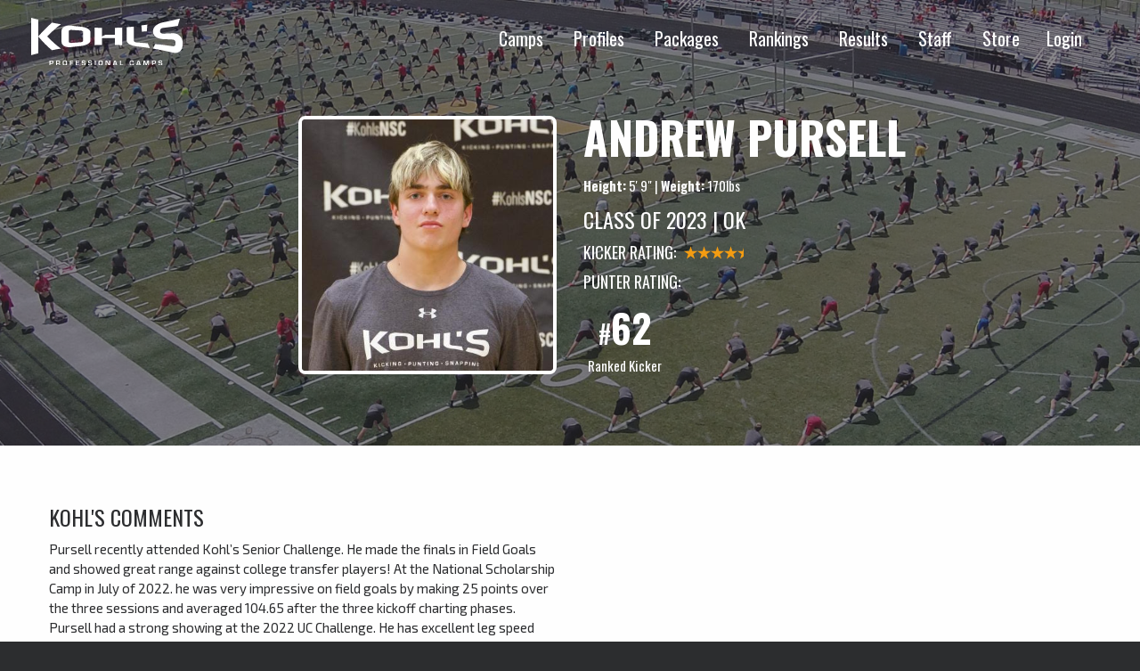

--- FILE ---
content_type: text/html; charset=UTF-8
request_url: https://www.kohlskicking.com/player-profiles/andrew-pursell
body_size: 5479
content:



<!doctype html><html
class="no-js" lang="en"><head><meta
charset="utf-8"><meta
name="viewport" content="width=device-width, initial-scale=1"><link
rel="icon" href="https://www.kohlskicking.com/assets/img/favicon.png" type="image/png"><meta
name="msapplication-TileColor" content="#03233c"><meta
name="theme-color" content="#03233c"><link
rel="stylesheet" type="text/css" href="https://www.kohlskicking.com/assets/dist/css/main-b97a089b82.min.css">
<title>Andrew Pursell | Kohl&#039;s Professional Camps</title>
<script>dataLayer = [];
(function(w,d,s,l,i){w[l]=w[l]||[];w[l].push({'gtm.start':
new Date().getTime(),event:'gtm.js'});var f=d.getElementsByTagName(s)[0],
j=d.createElement(s),dl=l!='dataLayer'?'&l='+l:'';j.async=true;j.src=
'https://www.googletagmanager.com/gtm.js?id='+i+dl;f.parentNode.insertBefore(j,f);
})(window,document,'script','dataLayer','GTM-NNSRXNK');
</script>
<script>!function(f,b,e,v,n,t,s){if(f.fbq)return;n=f.fbq=function(){n.callMethod?
n.callMethod.apply(n,arguments):n.queue.push(arguments)};if(!f._fbq)f._fbq=n;
n.push=n;n.loaded=!0;n.version='2.0';n.queue=[];t=b.createElement(e);t.async=!0;
t.src=v;s=b.getElementsByTagName(e)[0];s.parentNode.insertBefore(t,s)}(window,
document,'script','https://connect.facebook.net/en_US/fbevents.js');
fbq('init', '197158517496565');
fbq('track', 'PageView');
</script><meta name="generator" content="SEOmatic">
<meta name="keywords" content="oklahoma, 2022, all-state, team, kicker, district, year, prep, 6a-1, special, teams, player, redzone">
<meta name="description" content="Pursell recently attended Kohl’s Senior Challenge. He made the finals in Field Goals and showed great range against college transfer players! At the…">
<meta name="referrer" content="no-referrer-when-downgrade">
<meta name="robots" content="all">
<meta content="en_US" property="og:locale">
<meta content="Kohl&#039;s Professional Camps" property="og:site_name">
<meta content="profile" property="og:type">
<meta content="https://www.kohlskicking.com/player-profiles/andrew-pursell" property="og:url">
<meta content="Andrew Pursell | Kohl&#039;s Professional Camps" property="og:title">
<meta content="Pursell recently attended Kohl’s Senior Challenge. He made the finals in Field Goals and showed great range against college transfer players! At the…" property="og:description">
<meta content="https://www.kohlskicking.com/assets/i/users/218749/pursell-andrew_2022-08-06-010957_iqhx_c975e26c2ecf935e5804cec367092413.jpg" property="og:image">
<meta content="1200" property="og:image:width">
<meta content="630" property="og:image:height">
<meta content="https://www.instagram.com/kohlskicking" property="og:see_also">
<meta content="https://www.youtube.com/user/kohlskicking" property="og:see_also">
<meta content="https://www.facebook.com/kohlskicking" property="og:see_also">
<meta content="https://www.twitter.com/kohlskicking" property="og:see_also">
<meta name="twitter:card" content="summary">
<meta name="twitter:site" content="@kohlskicking">
<meta name="twitter:creator" content="@kohlskicking">
<meta name="twitter:title" content="Andrew Pursell | Kohl&#039;s Professional Camps">
<meta name="twitter:description" content="Pursell recently attended Kohl’s Senior Challenge. He made the finals in Field Goals and showed great range against college transfer players! At the…">
<meta name="twitter:image" content="https://www.kohlskicking.com/assets/i/users/218749/pursell-andrew_2022-08-06-010957_iqhx_c975e26c2ecf935e5804cec367092413.jpg">
<meta name="twitter:image:width" content="800">
<meta name="twitter:image:height" content="800">
<link href="https://www.kohlskicking.com/player-profiles/andrew-pursell" rel="canonical">
<link href="https://www.kohlskicking.com/" rel="home">
<link type="text/plain" href="https://www.kohlskicking.com/humans.txt" rel="author"></head><body
class="site is-fixed interior player-profile"><noscript><iframe src="https://www.googletagmanager.com/ns.html?id=GTM-NNSRXNK"
height="0" width="0" style="display:none;visibility:hidden"></iframe></noscript>

<noscript><img height="1" width="1" style="display:none"
src="https://www.facebook.com/tr?id=197158517496565&ev=PageView&noscript=1" /></noscript>
<header><div
class="grid-container fluid"><div
class="grid-x"><div
class="cell shrink"><section
id="branding">
<a
href="https://www.kohlskicking.com/">
<img
src="https://www.kohlskicking.com/assets/img/kohls-professional-camps-white.svg" width="170"
alt="Kohl's Professional Camps">
</a></section></div><div
class="cell auto"><div
class="grid-x"><div
class="cell"><nav
class="header-nav show-for-large">
<a
href="https://www.kohlskicking.com/camps">Camps</a>
<a
href="https://www.kohlskicking.com/player-profiles">Profiles</a>
<a
href="https://www.kohlskicking.com/camp-savings-packages">Packages</a>
<a
href="https://www.kohlskicking.com/national-player-ratings">Rankings</a>
<a
href="https://www.kohlskicking.com/camp-results">Results</a>
<a
href="https://www.kohlskicking.com/about/staff">Staff</a>
<a
href="https://www.kohlskicking.com/about/online-store">Store</a><a
href="https://www.kohlskicking.com/locker">Login</a></nav><div
class="hidden-nav"><div
class="mobile-button hide-for-large" id="toggle">
<i
class="fa fa-bars"></i></div></div></div></div></div></div></div><div
class="nav-overlay" id="overlay"><nav><ul><li><a
href="https://www.kohlskicking.com/camps">Camps</a></li><li><a
href="https://www.kohlskicking.com/player-profiles">Profiles</a></li><li><a
href="https://www.kohlskicking.com/camp-savings-packages">Packages</a></li><li><a
href="https://www.kohlskicking.com/national-player-ratings">Rankings</a></li><li><a
href="https://www.kohlskicking.com/camp-results">Results</a></li><li><a
href="https://www.kohlskicking.com/about/staff">Staff</a></li><li><a
href="https://www.kohlskicking.com/about/online-store">Store</a></li><li><a
href="/locker">Login</a></li></ul></nav></div></header><main
class="wrapper" id="kholesapp"><section
id="hero" class="lazyload">
<img
src="/assets/img/default-profile-hero.jpg" alt=""><section
id="heroSlider" class="flexslider"><ol
class="slides"><li><div
class="grid-x grid-padding-x align-center profile-meta"><div
class="cell medium-4 medium-offset-2 profile-pic">
<img
src="https://www.kohlskicking.com/assets/i/users/218749/pursell-andrew_2022-08-06-010957_iqhx_c975e26c2ecf935e5804cec367092413.jpg" alt="Andrew Pursell"></div><div
class="cell medium-6 text-left"><div
class="grid-x"><div
class="cell"><h1>Andrew Pursell</h1><p><strong>Height:</strong>
5&#39; 9&#34;
| <strong>Weight:</strong>
170lbs</p><h3>Class of 2023 | OK</h3></div><div
class="cell"><h4>Kicker Rating:
<span
class="rateYo" data-rating="4.5"></span></h4><h4>Punter Rating:
<span
class="rateYo" data-rating="0.0"></span></h4><ul
class="no-bullet list-inline"><li
class="text-center"><h2><small>#</small>62</h2><p>Ranked Kicker</p></li></ul></div></div></div></div></li></ol></section></section><section
id="content"><div
class="white-background u-py4"><div
class="grid-container"><div
class="grid-x grid-padding-x"><div
class="cell medium-6 u-pb2"><h3>Kohl's Comments</h3>
Pursell recently attended Kohl’s Senior Challenge. He made the finals in Field Goals and showed great range against college transfer players! At the National Scholarship Camp in July of 2022. he was very impressive on field goals by making 25 points over the three sessions and averaged 104.65 after the three kickoff charting phases. Pursell had a strong showing at the 2022 UC Challenge. He has excellent leg speed and commands his body well through the approach to the ball. He charted 13 points in the field goal charting and was able to create some excellent lift on his kicks. He creates great lift on his kickoffs as well and was able to chart a big ball of 64 yards with 3.75 seconds of hang time. He is a talented ball striker who has the talent to become one of the best in his class. Pursell is one of the most talented 2023 players still looking for a college home!</div><div
class="cell medium-6 u-pb2"><div
class="embed-responsive embed-responsive-16by9">
<iframe
src="https://www.youtube.com/embed/K_8wGIMoB9Y?feature=oembed&rel=0" allowfullscreen frameborder="0"></iframe></div></div></div><div
class="grid-x grid-padding-x"><div
class="cell medium-6 u-pb2"><div
class="embed-responsive embed-responsive-16by9">
<iframe
src="https://www.youtube.com/embed/yFve9eKPqMs?feature=oembed&rel=0" allowfullscreen frameborder="0"></iframe></div></div><div
class="cell medium-6 u-pb2"><div
class="embed-responsive embed-responsive-16by9">
<iframe
src="https://www.youtube.com/embed/LSFdMG_jqdw?feature=oembed&rel=0" allowfullscreen frameborder="0"></iframe></div></div><div
class="cell medium-6 u-pb2"><div
class="embed-responsive embed-responsive-16by9">
<iframe
src="https://www.youtube.com/embed/ukdtJiMLPWI?feature=oembed&rel=0" allowfullscreen frameborder="0"></iframe></div></div></div></div></div><div
class="grid-container medium u-py3 hudl-container"></div><div
class="white-background"><div
class="grid-container medium u-py2"><div
class="grid-x grid-padding-x"><div
class="cell medium-4"><h3>Awards &amp; Honors</h3><ul
class="no-bullet"><li><i
class="fa fa-trophy" aria-hidden="true"></i> 2022 Oklahoma All-State First Team Kicker</li><li><i
class="fa fa-trophy" aria-hidden="true"></i> 2022 Oklahoma District 6A-1 Special Teams Player of the Year</li><li><i
class="fa fa-trophy" aria-hidden="true"></i> 2022 Oklahoma All-State First Team Kicker (Prep RedZone)</li><li><i
class="fa fa-trophy" aria-hidden="true"></i></li></ul></div><div
class="cell medium-4"><h3>Academics</h3><ul
class="no-bullet"><li><strong>GPA:</strong> 4.33</li><li><strong>ACT:</strong> 35</li><li><strong>SAT:</strong> 1540</li></ul></div></div></div></div><div><div
class="grid-container medium u-py2"><div
class="grid-x"><div
class="cell"><h2>Ranking Camp Results</h2><p
data-id="149136" ><strong>JULY 23, 2022 NATIONAL INVITATIONAL SCHOLARSHIP CAMP</strong></p><ul><li>NSC Final KO Stats - <a
href="https://www.kohlskicking.com/media/camps/KOFinal.2022SchollyUpdated8.htm" target="_blank" >VIEW RESULTS</a></li><li>NSC Final Punt Stats - <a
href="https://www.kohlskicking.com/media/camps/Punt.SchollyFinal.2022Updated8.1.htm" target="_blank" >VIEW RESULTS</a></li><li>NSC Final Long Snapping Stats - <a
href="https://www.kohlskicking.com/media/camps/LSFinal.2022SchollyUpdated8.4.htm" target="_blank" >VIEW RESULTS</a></li></ul><p
data-id="146597" ><strong>JANUARY 8, 2022 NATIONAL UNDERCLASSMAN CHALLENGE (INVITATION ONLY)</strong></p><ul><li> - <a
href="https://www.kohlskicking.com/media/camps/Updated-UCCSTATS.22.htm" target="_blank" >VIEW RESULTS</a></li></ul><p><strong>December 11, 2021 Texas Winter Showcase</strong></p><ul><li><ul><li><strong><a
href="http://legacy.kohlskicking.com/sites/default/files/camp-results/TexasWinterNew12.14.htm">VIEW RESULTS</a></strong></li></ul></li></ul></div></div></div></div><div
class="flex-container u-py2"><div
id="campResults"><section
id="campsAttended"><h2 class="u-py2">Training Camp Results</h2><table
id="recentCampsTable" class="table table-condensed"><thead><tr><th>Date</th><th>Camp</th></tr></thead><tbody><tr
class="selected-camp"
data-id="100917"><td>06/25/2021</td><td>Oklahoma City, OK - 1 Day Training Camp</td></tr></tbody></table></section><section
id="campsAttendedResults"><div
class="camp selected-camp-results"
data-id="100917"><div
class="result-set"><h3>Kickoffs</h3><div
class="attempt">
<strong>Distance:</strong> 71.00
yards &ndash;
<strong>Hang time:</strong> 3.15</div><div
class="attempt">
<strong>Distance:</strong> 65.00
yards &ndash;
<strong>Hang time:</strong> 3.18</div><div
class="attempt">
<strong>Distance:</strong> 61.00
yards &ndash;
<strong>Hang time:</strong> 3.41</div><h5>Average Distance: 65.67
yards
&nbsp;|&nbsp;
Average Hang Time: 3.25
seconds</h5><hr></div><div
class="result-set"><h3>Punts</h3><div
class="attempt">
<strong>Distance:</strong> 40.00 yards
&ndash;
<strong>Hang time:</strong> 3.22</div><div
class="attempt">
<strong>Distance:</strong> 30.00 yards
&ndash;
<strong>Hang time:</strong> 3.92</div><h5>Average Distance: 35.00
yards
&nbsp;|&nbsp;
Average Hang Time: 3.57
seconds</h5><hr></div></div></section></div></div><section
class="dark-background grid-x"><div
class="cell medium-6 u-p1_5" id="weeklyStats"><h2>Weekly Game Stats</h2><h3>2022 Season</h3><table
class="table table-condensed weekly-stats-table"><thead><tr><th></th><th
colspan="2">Field Goals</th><th>Extra Points</th><th
colspan="3">Punts</th><th
colspan="2">Kickoffs</th><th
colspan="2">Snaps</th></tr></thead><tfoot><tr><td></td><td></td><td></td><td></td><td></td><td></td><td></td><td></td><td></td><td></td></tr></tfoot><tbody><tr><td>Game Date</td><td>
<abbr
title="Field Goals Made">FGM</abbr>/
<abbr
title="Field Goals Attempted">FGA</abbr></td><td><abbr
title="Field Goal Distances">FGD</abbr></td><td>
<abbr
title="Extra Points Made">XPM</abbr>/
<abbr
title="Extra Points Attempted">XPA</abbr></td><td>
<abbr
title="Number of Punts">#</abbr></td><td>Avg.</td><td>Inside 20</td><td>
<abbr
title="Number of Kickoffs">#</abbr></td><td>
<abbr
title="Touchbacks">TBs</abbr></td><td>
<abbr
title="Successful Snaps">SS</abbr>/
<abbr
title="Snaps Attempted">SA</abbr></td></tr><tr><td><strong>Nov 18</strong></td><td>4/4</td><td>
30<br>
47<br>
52<br>
21<br></td><td>0/0</td><td>0</td><td>0</td><td>0</td><td>8</td><td>6</td><td>0/0</td></tr><tr><td><strong>Nov 11</strong></td><td>1/1</td><td>
46<br></td><td>7/7</td><td>0</td><td>0</td><td>0</td><td>0</td><td>0</td><td>0/0</td></tr></tbody></table></div><div
class="cell medium-6 u-p1_5" id="seasonStats"><h2>Season Stats</h2><p>Season stats for Andrew are unavailable at this time.</p></div></section></section></main><div
class="social-row"><div
class="grid-x medium-up-3"><section
id="blog" class="cell u-p1_5"><h3>From The Blog</h3><article
class="striped-border-bottom u-py1"><h5><a
href="https://www.kohlskicking.com/blog/kohls-pro-combine-2025-nfl-opportunity">2026 Kohl&#039;s Pro Combine // A History of NFL Opportunity</a></h5><p
class="post-meta">January 16, 2026</p><p>In its 11th year, the annual Kohl's Pro Combine is again set to provide one of the most legitimate opportunities for specialists to be seen by NFL coaches, general managers, scouts, and player personnel. Aside from their individual Pro Day, the Kohl's Pro Combine has proven to be the most legitimate way for draft-eligible specialists to get seen by NFL personnel.</p><p><a
href="https://www.kohlskicking.com/blog/kohls-pro-combine-2025-nfl-opportunity">Continue reading...</a></p></article><article
class="striped-border-bottom u-py1"><h5><a
href="https://www.kohlskicking.com/blog/recent-commitments-transfer-portal">Recent Commitments // Transfer Portal</a></h5><p
class="post-meta">January 08, 2026</p><p>With the transfer portal moving fast, and a large amount of kickers, punters, and snappers in the transfer portal, here are recent commitments from transferring athletes in college football.</p><p><a
href="https://www.kohlskicking.com/blog/recent-commitments-transfer-portal">Continue reading...</a></p></article><h5 class="u-pt1"><a
href="https://www.kohlskicking.com/blog"><i
class="fa fa-archive" aria-hidden="true"></i> Blog Archive</a></h5></section><section
id="sponsors" class="cell u-p1_5"><ul><li>
<img
class="lazyload"
src="data:image/svg+xml;charset=utf-8,%3Csvg%20xmlns%3D%27http%3A%2F%2Fwww.w3.org%2F2000%2Fsvg%27%20width%3D%272%27%20height%3D%271%27%20style%3D%27background%3Atransparent%27%2F%3E"
data-srcset="https://www.kohlskicking.com/assets/i/images/sponsors/13793/espn-white-logo_23e4969312ae75af488df0bad1ccac78.png 120w"
data-sizes="auto"
width="120"
alt="Espn White Logo"></li><li>
<a
href="https://kohlskicking.com/about/under-armour-all-america-game-selections">                            <img
class="lazyload"
src="data:image/svg+xml;charset=utf-8,%3Csvg%20xmlns%3D%27http%3A%2F%2Fwww.w3.org%2F2000%2Fsvg%27%20width%3D%272%27%20height%3D%271%27%20style%3D%27background%3Atransparent%27%2F%3E"
data-srcset="https://www.kohlskicking.com/assets/i/images/sponsors/454/ua-all-america_23e4969312ae75af488df0bad1ccac78.png 100w"
data-sizes="auto"
width="100"
alt="Ua All America"></a></li><li>
<a
href="https://www.gatorade.com/">                            <img
class="lazyload"
src="data:image/svg+xml;charset=utf-8,%3Csvg%20xmlns%3D%27http%3A%2F%2Fwww.w3.org%2F2000%2Fsvg%27%20width%3D%272%27%20height%3D%271%27%20style%3D%27background%3Atransparent%27%2F%3E"
data-srcset="https://www.kohlskicking.com/assets/i/images/sponsors/13791/gatorade-logo_23e4969312ae75af488df0bad1ccac78.png 56w"
data-sizes="auto"
width="56"
alt="Gatorade Logo"></a></li><li>
<img
class="lazyload"
src="data:image/svg+xml;charset=utf-8,%3Csvg%20xmlns%3D%27http%3A%2F%2Fwww.w3.org%2F2000%2Fsvg%27%20width%3D%272%27%20height%3D%271%27%20style%3D%27background%3Atransparent%27%2F%3E"
data-srcset="https://www.kohlskicking.com/assets/i/images/sponsors/456/wilson_23e4969312ae75af488df0bad1ccac78.png 100w"
data-sizes="auto"
width="100"
alt="Wilson"></li><li>
<img
class="lazyload"
src="data:image/svg+xml;charset=utf-8,%3Csvg%20xmlns%3D%27http%3A%2F%2Fwww.w3.org%2F2000%2Fsvg%27%20width%3D%272%27%20height%3D%271%27%20style%3D%27background%3Atransparent%27%2F%3E"
data-srcset="https://www.kohlskicking.com/assets/i/images/sponsors/457/blue-grey_23e4969312ae75af488df0bad1ccac78.png 100w"
data-sizes="auto"
width="100"
alt="Blue Grey"></li><li>
<a
href="https://kohlskicking.com/about/kick-it-champions">                            <img
class="lazyload"
src="data:image/svg+xml;charset=utf-8,%3Csvg%20xmlns%3D%27http%3A%2F%2Fwww.w3.org%2F2000%2Fsvg%27%20width%3D%272%27%20height%3D%271%27%20style%3D%27background%3Atransparent%27%2F%3E"
data-srcset="https://www.kohlskicking.com/assets/i/images/sponsors/25503/kick-it-champion_23e4969312ae75af488df0bad1ccac78.png 120w"
data-sizes="auto"
width="120"
alt="Kick It Champion"></a></li><li>
<a
href="https://kohlskicking.com/about/mike-sadler-sam-foltz-foundations">                            <img
class="lazyload"
src="data:image/svg+xml;charset=utf-8,%3Csvg%20xmlns%3D%27http%3A%2F%2Fwww.w3.org%2F2000%2Fsvg%27%20width%3D%272%27%20height%3D%271%27%20style%3D%27background%3Atransparent%27%2F%3E"
data-srcset="https://www.kohlskicking.com/assets/i/images/sponsors/34430/sadler-foltz-foundations-icon_23e4969312ae75af488df0bad1ccac78.png 90w"
data-sizes="auto"
width="90"
alt="Sadler Foltz Foundations Icon"></a></li><li>
<a
href="https://www.underdogconsultant.com">                            <img
class="lazyload"
src="data:image/svg+xml;charset=utf-8,%3Csvg%20xmlns%3D%27http%3A%2F%2Fwww.w3.org%2F2000%2Fsvg%27%20width%3D%272%27%20height%3D%271%27%20style%3D%27background%3Atransparent%27%2F%3E"
data-srcset="https://www.kohlskicking.com/assets/i/images/sponsors/40615/underdog-consulting-temp-2_23e4969312ae75af488df0bad1ccac78.png 101w"
data-sizes="auto"
width="101"
alt="Underdog Consulting Temp 2"></a></li></ul></section></div></div><footer
class="main-footer"><div
class="grid-container fluid"><div
class="grid-x grid-padding-x"><div
class="cell large-2 text-center">
<img
src="/assets/img/kohls-professional-camps-white.svg" class="u-mb1" width="100" alt="Kohl's Professional Camps"><ul
class="social u-sm-mb1 u-mb3"><li>
<a
href="https://www.facebook.com/KohlsKicking/" target="_blank" rel="noopener nofollow">
<i
class="fab fa-facebook-square fa-lg" aria-hidden="true"></i>
</a></li><li>
<a
href="https://twitter.com/KohlsKicking" target="_blank" rel="noopener nofollow">
<i
class="fab fa-twitter fa-lg" aria-hidden="true"></i>
</a></li><li>
<a
href="https://www.youtube.com/user/kohlskicking" target="_blank" rel="noopener nofollow">
<i
class="fab fa-youtube fa-lg" aria-hidden="true"></i>
</a></li><li>
<a
href="https://www.instagram.com/kohlskicking/" target="_blank" rel="noopener nofollow">
<i
class="fab fa-instagram fa-lg" aria-hidden="true"></i>
</a></li></ul></div><div
class="cell large-10"><div
class="grid-x grid-padding-x"><div
class="cell medium-4 text-center medium-text-left u-mb1_5"><p><strong>Kohl's Professional Football Camps<br>Kicking, Punting, Long-snapping, and Athletic&nbsp;Development</strong></p><p>1993 Rambling Rose Road<br>Waukesha, WI 53186<br>
<strong>T:</strong>&nbsp;<a
href="tel:+15159915476">(515) 991-5476</a><br>
<strong>E:</strong>&nbsp;
<a
href="mailto:email@kohlskicking.com">email@kohlskicking.com</a><br><br>
<a
href="https://www.kohlskicking.com/camps/texas">Texas Football Kicking Camps</a><br>
<a
href="https://www.kohlskicking.com/camps/florida">Florida Football Kicking Camps</a><br>
<a
href="https://www.kohlskicking.com/camps/georgia">Georgia Football Kicking Camps</a><br>
<a
href="https://www.kohlskicking.com/camps/california">California Football Kicking Camps</a></p></div><div
class="cell medium-3 text-center medium-text-left u-mb1_5"><h5>Ranking &amp; Recruiting</h5><ul><li><a
href="/national-player-ratings">National Rating System</a></li><li><a
href="/player-profiles">Player Profiles</a></li><li><a
href="/camp-results">Camp Results</a></li><li><a
href="/weekly-game-stats">Weekly Game Stats</a></li><li><a
href="/season-game-stats">Season Stats</a></li></ul></div><div
class="cell medium-3 text-center medium-text-left u-mb1_5"><h5>About Kohl's</h5><ul><li><a
href="/about/staff">Staff &amp; Mission</a></li><li><a
href="/testimonials">Testimonials</a></li><li><a
href="/about/informational-videos">Informational Videos</a></li><li><a
href="/contact">Contact</a></li><li><a
href="/blog">Blog</a></li><li><a
href="/about/online-store" >Store</a></li></ul></div><div
class="cell medium-2 text-center medium-text-left u-mb1_5"><h5>FAQ</h5><ul
class="no-bullet"><li><a
href="/about/what-to-bring">Bring to Camp</a></li><li><a
href="/about/discipline-refund-policy">Discipline/Refund Policy</a></li><li><a
href="https://docs.google.com/forms/d/1ORcDYSh6tkPqj6D00bYa8DU1a-g6ShIAYS8U87SaNbE/viewform" target="_blank">Camp Scholarships</a></li></ul></div></div></div></div></div></footer> <script src="https://ajax.googleapis.com/ajax/libs/jquery/3.3.1/jquery.min.js"></script> <script src="https://www.kohlskicking.com/assets/dist/js/main-d91c12ef2b.min.js"></script> <script type="text/javascript" src="//s7.addthis.com/js/300/addthis_widget.js#pubid=ra-58cb5e627c42169c"></script> <script type="application/ld+json">{"@context":"http://schema.org","@graph":[{"@type":"Person","description":"Pursell recently attended Kohl’s Senior Challenge. He made the finals in Field Goals and showed great range against college transfer players! At the National Scholarship Camp in July of 2022. he was very impressive on field goals by making 25 points over the three sessions and averaged 104.65 after the three kickoff charting phases. Pursell had a strong showing at the 2022 UC Challenge. He has excellent leg speed and commands his body well through the approach to the ball. He charted 13 points in the field goal charting and was able to create some excellent lift on his kicks. He creates great lift on his kickoffs as well and was able to chart a big ball of 64 yards with 3.75 seconds of hang time. He is a talented ball striker who has the talent to become one of the best in his class. Pursell is one of the most talented 2023 players still looking for a college home!","image":{"@type":"ImageObject","url":"https://www.kohlskicking.com/assets/i/users/218749/pursell-andrew_2022-08-06-010957_iqhx_c975e26c2ecf935e5804cec367092413.jpg"},"mainEntityOfPage":"https://www.kohlskicking.com/player-profiles/andrew-pursell","name":"Andrew Pursell","url":"https://www.kohlskicking.com/player-profiles/andrew-pursell"},{"@id":"#identity","@type":"Organization","sameAs":["https://www.twitter.com/kohlskicking","https://www.facebook.com/kohlskicking","https://www.youtube.com/user/kohlskicking","https://www.instagram.com/kohlskicking"]},{"@id":"#creator","@type":"Organization"},{"@type":"BreadcrumbList","description":"Breadcrumbs list","itemListElement":[{"@type":"ListItem","item":"https://www.kohlskicking.com/","name":"Kohl's Professional Camps","position":1},{"@type":"ListItem","item":"https://www.kohlskicking.com/player-profiles","name":"Player Profiles","position":2},{"@type":"ListItem","item":"https://www.kohlskicking.com/player-profiles/andrew-pursell","name":"Andrew Pursell","position":3}],"name":"Breadcrumbs"}]}</script></body></html>

--- FILE ---
content_type: image/svg+xml
request_url: https://www.kohlskicking.com/assets/img/kohls-professional-camps-white.svg
body_size: 2136
content:
<?xml version="1.0" encoding="utf-8"?>
<!-- Generator: Adobe Illustrator 20.1.0, SVG Export Plug-In . SVG Version: 6.00 Build 0)  -->
<svg version="1.1" id="Layer_1" xmlns="http://www.w3.org/2000/svg" xmlns:xlink="http://www.w3.org/1999/xlink" x="0px" y="0px"
	 viewBox="0 0 269.2 83.2" style="enable-background:new 0 0 269.2 83.2;" xml:space="preserve">
<style type="text/css">
	.st0{fill:#FFFFFF;}
</style>
<g>
	<g>
		<path class="st0" d="M32.6,83.2v-8.7h3.5h0.4c1.2,0,2,0.2,2.4,0.6c0.4,0.4,0.6,1.2,0.6,2.4c0,1.2-0.2,1.9-0.6,2.3
			c-0.4,0.4-1.2,0.6-2.4,0.6l-0.4,0h-1.9v2.8H32.6z M34.3,79h1.9c0.7,0,1.2-0.1,1.4-0.3c0.2-0.2,0.3-0.6,0.3-1.2
			c0-0.7-0.1-1.2-0.3-1.4s-0.6-0.3-1.3-0.3h-2V79z"/>
		<path class="st0" d="M44.3,83.2v-8.7h4.3c1.1,0,1.8,0.2,2.2,0.6c0.4,0.4,0.6,1,0.6,2c0,0.9-0.1,1.5-0.3,1.8
			c-0.2,0.3-0.6,0.5-1.2,0.7v0.1c1,0.1,1.4,0.6,1.4,1.7v1.9h-1.6v-1.6c0-0.9-0.4-1.3-1.3-1.3H46v2.9H44.3z M46,78.9h2.4
			c0.6,0,0.9-0.1,1.1-0.3c0.2-0.2,0.3-0.6,0.3-1.2c0-0.6-0.1-1-0.2-1.2c-0.2-0.2-0.5-0.3-1-0.3H46V78.9z"/>
		<path class="st0" d="M60.1,74.4c1.6,0,2.6,0.3,3,0.8c0.5,0.5,0.7,1.7,0.7,3.5c0,2-0.2,3.2-0.7,3.8c-0.5,0.5-1.6,0.8-3.3,0.8
			c-1.6,0-2.6-0.3-3.1-0.8c-0.5-0.5-0.7-1.6-0.7-3.4c0-2.1,0.2-3.4,0.7-3.9C57.2,74.7,58.3,74.4,60.1,74.4z M59.9,75.8
			c-1.1,0-1.8,0.1-1.9,0.4c-0.2,0.3-0.3,1.3-0.3,2.9c0,1.2,0.1,2,0.3,2.2s0.9,0.4,1.9,0.4c1,0,1.6-0.1,1.8-0.4
			c0.2-0.3,0.3-1.2,0.3-2.6c0-1.5-0.1-2.3-0.3-2.6C61.6,76,61,75.8,59.9,75.8z"/>
		<path class="st0" d="M70.3,75.9v2.3h3.9v1.4h-3.9v3.6h-1.6v-8.7h5.7v1.4H70.3z"/>
		<path class="st0" d="M80.7,75.9v2.2h4.1v1.2h-4.1v2.5H85v1.4h-6v-8.7H85v1.4H80.7z"/>
		<path class="st0" d="M96.5,77h-1.6c0-0.1,0-0.1,0-0.2c0-0.5-0.1-0.8-0.3-0.9s-0.6-0.2-1.3-0.2c-0.8,0-1.3,0.1-1.5,0.2
			c-0.2,0.1-0.4,0.4-0.4,0.9c0,0.5,0.1,0.9,0.3,1c0.2,0.1,0.8,0.2,1.9,0.3c1.3,0.1,2.1,0.3,2.5,0.6c0.4,0.3,0.6,0.9,0.6,1.8
			c0,1.2-0.2,1.9-0.7,2.2c-0.4,0.3-1.4,0.5-2.9,0.5c-1.4,0-2.3-0.2-2.7-0.5c-0.4-0.3-0.7-1-0.7-2l0-0.3h1.6l0,0.2
			c0,0.6,0.1,1,0.3,1.1c0.2,0.1,0.8,0.2,1.7,0.2c0.7,0,1.2-0.1,1.4-0.2c0.2-0.2,0.3-0.5,0.3-1.1c0-0.4-0.1-0.7-0.2-0.8
			s-0.5-0.2-1-0.3l-0.9-0.1c-1.4-0.1-2.2-0.3-2.6-0.6c-0.4-0.3-0.6-0.9-0.6-1.9c0-1,0.2-1.7,0.7-2c0.5-0.3,1.4-0.5,2.8-0.5
			c1.3,0,2.2,0.2,2.6,0.5c0.5,0.3,0.7,0.9,0.7,1.8V77z"/>
		<path class="st0" d="M108.1,77h-1.6c0-0.1,0-0.1,0-0.2c0-0.5-0.1-0.8-0.3-0.9s-0.6-0.2-1.3-0.2c-0.8,0-1.3,0.1-1.5,0.2
			c-0.2,0.1-0.4,0.4-0.4,0.9c0,0.5,0.1,0.9,0.3,1c0.2,0.1,0.8,0.2,1.9,0.3c1.3,0.1,2.1,0.3,2.5,0.6c0.4,0.3,0.6,0.9,0.6,1.8
			c0,1.2-0.2,1.9-0.7,2.2c-0.4,0.3-1.4,0.5-2.9,0.5c-1.4,0-2.3-0.2-2.7-0.5s-0.7-1-0.7-2l0-0.3h1.6l0,0.2c0,0.6,0.1,1,0.3,1.1
			c0.2,0.1,0.8,0.2,1.7,0.2c0.7,0,1.2-0.1,1.4-0.2c0.2-0.2,0.3-0.5,0.3-1.1c0-0.4-0.1-0.7-0.2-0.8c-0.2-0.1-0.5-0.2-1-0.3l-0.9-0.1
			c-1.4-0.1-2.2-0.3-2.6-0.6c-0.4-0.3-0.6-0.9-0.6-1.9c0-1,0.2-1.7,0.7-2c0.5-0.3,1.4-0.5,2.8-0.5c1.3,0,2.2,0.2,2.6,0.5
			c0.5,0.3,0.7,0.9,0.7,1.8V77z"/>
		<path class="st0" d="M114.8,74.5v8.7h-1.6v-8.7H114.8z"/>
		<path class="st0" d="M123.7,74.4c1.6,0,2.6,0.3,3,0.8c0.5,0.5,0.7,1.7,0.7,3.5c0,2-0.2,3.2-0.7,3.8c-0.5,0.5-1.6,0.8-3.3,0.8
			c-1.6,0-2.6-0.3-3.1-0.8c-0.5-0.5-0.7-1.6-0.7-3.4c0-2.1,0.2-3.4,0.7-3.9C120.8,74.7,121.9,74.4,123.7,74.4z M123.6,75.8
			c-1.1,0-1.8,0.1-1.9,0.4c-0.2,0.3-0.3,1.3-0.3,2.9c0,1.2,0.1,2,0.3,2.2c0.2,0.3,0.9,0.4,1.9,0.4c1,0,1.6-0.1,1.8-0.4
			c0.2-0.3,0.3-1.2,0.3-2.6c0-1.5-0.1-2.3-0.3-2.6C125.3,76,124.6,75.8,123.6,75.8z"/>
		<path class="st0" d="M140.4,74.5v8.7h-2.8l-2.5-4.8c-0.1-0.2-0.3-0.7-0.6-1.2l-0.3-0.6l-0.3-0.6h-0.1l0,0.6l0,0.6l0,1.1v5h-1.6
			v-8.7h2.8l2.3,4.4c0.2,0.4,0.4,0.9,0.7,1.4l0.3,0.7l0.3,0.7h0.1l0-0.6l0-0.6l0-1.1v-5H140.4z"/>
		<path class="st0" d="M151,81.5h-3.7l-0.5,1.7H145l2.9-8.7h2.5l2.9,8.7h-1.7L151,81.5z M150.6,80.3l-1.5-4.5l-1.5,4.5H150.6z"/>
		<path class="st0" d="M159.5,74.5v7.2h4.1v1.5h-5.7v-8.7H159.5z"/>
		<path class="st0" d="M180.8,80.1h1.7v0.3c0,1.2-0.2,2-0.7,2.3c-0.4,0.4-1.4,0.5-2.9,0.5c-1.7,0-2.8-0.3-3.2-0.8s-0.6-2.1-0.6-4.5
			c0-1.4,0.3-2.4,0.8-2.8c0.5-0.5,1.6-0.7,3.3-0.7c1.2,0,2.1,0.2,2.5,0.6c0.4,0.4,0.6,1.1,0.6,2.2l0,0.2h-1.7v-0.2
			c0-0.6-0.1-0.9-0.3-1.1c-0.2-0.2-0.7-0.2-1.5-0.2c-1,0-1.6,0.1-1.8,0.4c-0.2,0.2-0.3,1-0.3,2.2c0,1.7,0.1,2.6,0.3,2.9
			c0.2,0.3,0.8,0.5,1.8,0.5c0.8,0,1.3-0.1,1.6-0.3c0.2-0.2,0.4-0.5,0.4-1.1L180.8,80.1z"/>
		<path class="st0" d="M192.6,81.5h-3.7l-0.5,1.7h-1.7l2.9-8.7h2.5l2.9,8.7h-1.7L192.6,81.5z M192.2,80.3l-1.5-4.5l-1.5,4.5H192.2z"
			/>
		<path class="st0" d="M209.6,74.5v8.7H208v-4.7c0-0.4,0-0.8,0-1.3l0-0.6l0-0.6H208l-0.2,0.6l-0.2,0.6c-0.2,0.5-0.3,0.9-0.4,1.2
			l-1.9,4.9h-1.5l-1.9-4.8c-0.1-0.3-0.2-0.7-0.4-1.2l-0.2-0.6l-0.2-0.6H201l0,0.6l0,0.6c0,0.5,0,0.9,0,1.3v4.7h-1.6v-8.7h2.7l1.5,4
			c0.1,0.3,0.2,0.7,0.4,1.2l0.2,0.6l0.2,0.6h0.1l0.2-0.6l0.2-0.6c0.2-0.5,0.3-0.9,0.4-1.2l1.5-4H209.6z"/>
		<path class="st0" d="M214.8,83.2v-8.7h3.5h0.4c1.2,0,2,0.2,2.4,0.6c0.4,0.4,0.6,1.2,0.6,2.4c0,1.2-0.2,1.9-0.6,2.3
			c-0.4,0.4-1.2,0.6-2.4,0.6l-0.4,0h-1.9v2.8H214.8z M216.4,79h1.9c0.7,0,1.2-0.1,1.4-0.3c0.2-0.2,0.3-0.6,0.3-1.2
			c0-0.7-0.1-1.2-0.2-1.4c-0.2-0.2-0.6-0.3-1.3-0.3h-2V79z"/>
		<path class="st0" d="M233,77h-1.6c0-0.1,0-0.1,0-0.2c0-0.5-0.1-0.8-0.3-0.9s-0.6-0.2-1.3-0.2c-0.8,0-1.3,0.1-1.5,0.2
			c-0.2,0.1-0.4,0.4-0.4,0.9c0,0.5,0.1,0.9,0.3,1c0.2,0.1,0.8,0.2,1.9,0.3c1.3,0.1,2.1,0.3,2.5,0.6c0.4,0.3,0.6,0.9,0.6,1.8
			c0,1.2-0.2,1.9-0.7,2.2c-0.4,0.3-1.4,0.5-2.9,0.5c-1.4,0-2.3-0.2-2.7-0.5s-0.7-1-0.7-2l0-0.3h1.6l0,0.2c0,0.6,0.1,1,0.3,1.1
			c0.2,0.1,0.8,0.2,1.7,0.2c0.7,0,1.2-0.1,1.4-0.2c0.2-0.2,0.3-0.5,0.3-1.1c0-0.4-0.1-0.7-0.2-0.8c-0.2-0.1-0.5-0.2-1-0.3l-0.9-0.1
			c-1.4-0.1-2.2-0.3-2.6-0.6c-0.4-0.3-0.6-0.9-0.6-1.9c0-1,0.2-1.7,0.7-2c0.5-0.3,1.4-0.5,2.8-0.5c1.3,0,2.2,0.2,2.6,0.5
			c0.5,0.3,0.7,0.9,0.7,1.8V77z"/>
	</g>
	<g>
		<path class="st0" d="M12.6,3.2c0,19.6,0,39.2,0,58.8C7.5,63.2,5,63.9,0,65.2C0,43.5,0,21.7,0,0C5,1.3,7.5,2,12.6,3.2z M28.4,32.5
			c7.8,7.6,15.5,15,24.5,21.2c-6.4,1-9.6,1.6-16,2.9c-9.2-7.1-16.7-15.4-24.4-24C20.4,23.7,28,16.1,37,8.4c6.4,1.2,9.6,1.8,16,2.8
			C43.9,17.4,36.2,24.8,28.4,32.5z M105.4,25c0,5.8,0,8.8,0,14.6c0,4.6-7.9,8.8-17.5,9.7c-6.6,0.6-9.9,1-16.5,1.8
			C61.8,52.3,54,48.5,54,42.3c0-7.9,0-11.8,0-19.7c0-6.2,7.8-10,17.4-8.9c6.6,0.8,9.9,1.1,16.5,1.7C97.5,16.2,105.4,20.4,105.4,25z
			 M92.4,24.8c0-1.4-2.1-2.6-4.9-2.7c-6.4-0.3-9.6-0.5-16-1c-2.6-0.2-4.8,0.9-4.8,2.5c0,7.1,0,10.6,0,17.7c0,1.5,2.2,2.7,4.8,2.5
			c6.4-0.5,9.6-0.7,16-1.1c2.7-0.2,4.9-1.4,4.9-2.7C92.4,33.9,92.4,30.8,92.4,24.8z M161.8,47.9c-5.2-0.3-7.8-0.4-13-0.5
			c0-4.8,0-7.2,0-12.1c-9.2-0.1-13.7-0.1-22.9,0c0,4.8,0,7.2,0,12c-5.1,0.1-7.7,0.2-12.9,0.4c0-10.2,0-20.4,0-30.6
			c5.1,0.2,7.7,0.3,12.9,0.4c0,6,0,9,0,14.9c2.6-1.2,3.9-1.8,6.5-2.9c6.6,0,9.8,0,16.4,0c0-4.8,0-7.2,0-12.1c5.2-0.1,7.8-0.2,13-0.5
			C161.8,27.1,161.8,37.5,161.8,47.9z M187.3,49.9c-9.6-1-17.5-5.4-17.5-10.1c0-9.4,0-14.1,0-23.5c5.1-0.3,7.7-0.5,12.8-1
			c0,10,0,15,0,24.9c0,1.4,2.2,2.7,4.9,2.8c7.9,0.5,11.9,0.8,19.8,1.5c1.5,3.3,2.3,4.9,3.9,8.4C201.6,51.5,196.9,50.9,187.3,49.9z
			 M269.2,47.8c0,9.6-7.7,15.3-17.1,13c-11.8-2.8-23.6-5.1-35.5-7.1c1.5-3.1,2.3-4.7,3.9-8c10.5,1.1,21,2.4,31.4,3.9
			c2.7,0.4,4.8-1.3,4.8-3.6c0-1.4,0-2,0-3.4c0-2.4-2.1-4.5-4.8-4.6c-7.1-0.4-10.7-0.5-17.9-0.8c-9.5-0.4-17.3-5.8-17.3-12
			c0-1.1,0-1.7,0-2.8c0-6.3,7.8-12.6,17.3-14.4c10.2-1.9,20.5-4.2,30.6-6.8c-1.5,5.3-2.3,7.9-3.8,12.9c-10.6,1.6-15.9,2.3-26.6,3.5
			c-2.6,0.3-4.8,2.1-4.8,4c0,1.1,0,1.6,0,2.7c0,2,2.2,3.4,4.8,3.3c7.2-0.3,10.8-0.4,18-0.7c9.5-0.4,17.1,7.1,17.1,16.6
			C269.2,45.3,269.2,46.1,269.2,47.8z M206.6,11.8c-4.3,0.6-6.4,0.9-10.7,1.4c0.4,4.3,0.6,6.5,1,10.9c3.5-0.2,5.2-0.3,8.7-0.5
			C206,19,206.2,16.6,206.6,11.8z"/>
	</g>
</g>
</svg>


--- FILE ---
content_type: text/javascript
request_url: https://www.kohlskicking.com/assets/dist/js/main-d91c12ef2b.min.js
body_size: 228700
content:
/*!
 * Bootstrap v3.3.7 (http://getbootstrap.com)
 * Copyright 2011-2016 Twitter, Inc.
 * Licensed under the MIT license
 */
if(function(t,e){if("object"==typeof exports&&"object"==typeof module)module.exports=e(require("jquery"));else if("function"==typeof define&&define.amd)define(["jquery"],e);else{var i="object"==typeof exports?e(require("jquery")):e(t.jQuery);for(var n in i)("object"==typeof exports?exports:t)[n]=i[n]}}(window,(function(t){return function(t){var e={};function i(n){if(e[n])return e[n].exports;var o=e[n]={i:n,l:!1,exports:{}};return t[n].call(o.exports,o,o.exports,i),o.l=!0,o.exports}return i.m=t,i.c=e,i.d=function(t,e,n){i.o(t,e)||Object.defineProperty(t,e,{enumerable:!0,get:n})},i.r=function(t){"undefined"!=typeof Symbol&&Symbol.toStringTag&&Object.defineProperty(t,Symbol.toStringTag,{value:"Module"}),Object.defineProperty(t,"__esModule",{value:!0})},i.t=function(t,e){if(1&e&&(t=i(t)),8&e)return t;if(4&e&&"object"==typeof t&&t&&t.__esModule)return t;var n=Object.create(null);if(i.r(n),Object.defineProperty(n,"default",{enumerable:!0,value:t}),2&e&&"string"!=typeof t)for(var o in t)i.d(n,o,function(e){return t[e]}.bind(null,o));return n},i.n=function(t){var e=t&&t.__esModule?function(){return t.default}:function(){return t};return i.d(e,"a",e),e},i.o=function(t,e){return Object.prototype.hasOwnProperty.call(t,e)},i.p="",i(i.s=0)}({"./js/entries/foundation.js":
/*!**********************************!*\
  !*** ./js/entries/foundation.js ***!
  \**********************************/
/*! exports provided: Foundation, CoreUtils, Box, onImagesLoaded, Keyboard, MediaQuery, Motion, Nest, Timer, Touch, Triggers, Abide, Accordion, AccordionMenu, Drilldown, Dropdown, DropdownMenu, Equalizer, Interchange, Magellan, OffCanvas, Orbit, ResponsiveMenu, ResponsiveToggle, Reveal, Slider, SmoothScroll, Sticky, Tabs, Toggler, Tooltip, ResponsiveAccordionTabs, default */function(t,e,i){"use strict";i.r(e);var n=i(/*! jquery */"jquery"),o=i.n(n),s=i(/*! ../foundation.core */"./js/foundation.core.js");i.d(e,"Foundation",(function(){return s.Foundation}));var r=i(/*! ../foundation.core.utils */"./js/foundation.core.utils.js");i.d(e,"CoreUtils",(function(){return r}));var a=i(/*! ../foundation.util.box */"./js/foundation.util.box.js");i.d(e,"Box",(function(){return a.Box}));var l=i(/*! ../foundation.util.imageLoader */"./js/foundation.util.imageLoader.js");i.d(e,"onImagesLoaded",(function(){return l.onImagesLoaded}));var c=i(/*! ../foundation.util.keyboard */"./js/foundation.util.keyboard.js");i.d(e,"Keyboard",(function(){return c.Keyboard}));var u=i(/*! ../foundation.util.mediaQuery */"./js/foundation.util.mediaQuery.js");i.d(e,"MediaQuery",(function(){return u.MediaQuery}));var d=i(/*! ../foundation.util.motion */"./js/foundation.util.motion.js");i.d(e,"Motion",(function(){return d.Motion}));var h=i(/*! ../foundation.util.nest */"./js/foundation.util.nest.js");i.d(e,"Nest",(function(){return h.Nest}));var p=i(/*! ../foundation.util.timer */"./js/foundation.util.timer.js");i.d(e,"Timer",(function(){return p.Timer}));var f=i(/*! ../foundation.util.touch */"./js/foundation.util.touch.js");i.d(e,"Touch",(function(){return f.Touch}));var m=i(/*! ../foundation.util.triggers */"./js/foundation.util.triggers.js");i.d(e,"Triggers",(function(){return m.Triggers}));var g=i(/*! ../foundation.abide */"./js/foundation.abide.js");i.d(e,"Abide",(function(){return g.Abide}));var v=i(/*! ../foundation.accordion */"./js/foundation.accordion.js");i.d(e,"Accordion",(function(){return v.Accordion}));var y=i(/*! ../foundation.accordionMenu */"./js/foundation.accordionMenu.js");i.d(e,"AccordionMenu",(function(){return y.AccordionMenu}));var b=i(/*! ../foundation.drilldown */"./js/foundation.drilldown.js");i.d(e,"Drilldown",(function(){return b.Drilldown}));var w=i(/*! ../foundation.dropdown */"./js/foundation.dropdown.js");i.d(e,"Dropdown",(function(){return w.Dropdown}));var k=i(/*! ../foundation.dropdownMenu */"./js/foundation.dropdownMenu.js");i.d(e,"DropdownMenu",(function(){return k.DropdownMenu}));var C=i(/*! ../foundation.equalizer */"./js/foundation.equalizer.js");i.d(e,"Equalizer",(function(){return C.Equalizer}));var x=i(/*! ../foundation.interchange */"./js/foundation.interchange.js");i.d(e,"Interchange",(function(){return x.Interchange}));var S=i(/*! ../foundation.magellan */"./js/foundation.magellan.js");i.d(e,"Magellan",(function(){return S.Magellan}));var $=i(/*! ../foundation.offcanvas */"./js/foundation.offcanvas.js");i.d(e,"OffCanvas",(function(){return $.OffCanvas}));var T=i(/*! ../foundation.orbit */"./js/foundation.orbit.js");i.d(e,"Orbit",(function(){return T.Orbit}));var _=i(/*! ../foundation.responsiveMenu */"./js/foundation.responsiveMenu.js");i.d(e,"ResponsiveMenu",(function(){return _.ResponsiveMenu}));var A=i(/*! ../foundation.responsiveToggle */"./js/foundation.responsiveToggle.js");i.d(e,"ResponsiveToggle",(function(){return A.ResponsiveToggle}));var O=i(/*! ../foundation.reveal */"./js/foundation.reveal.js");i.d(e,"Reveal",(function(){return O.Reveal}));var P=i(/*! ../foundation.slider */"./js/foundation.slider.js");i.d(e,"Slider",(function(){return P.Slider}));var E=i(/*! ../foundation.smoothScroll */"./js/foundation.smoothScroll.js");i.d(e,"SmoothScroll",(function(){return E.SmoothScroll}));var D=i(/*! ../foundation.sticky */"./js/foundation.sticky.js");i.d(e,"Sticky",(function(){return D.Sticky}));var I=i(/*! ../foundation.tabs */"./js/foundation.tabs.js");i.d(e,"Tabs",(function(){return I.Tabs}));var j=i(/*! ../foundation.toggler */"./js/foundation.toggler.js");i.d(e,"Toggler",(function(){return j.Toggler}));var M=i(/*! ../foundation.tooltip */"./js/foundation.tooltip.js");i.d(e,"Tooltip",(function(){return M.Tooltip}));var z=i(/*! ../foundation.responsiveAccordionTabs */"./js/foundation.responsiveAccordionTabs.js");i.d(e,"ResponsiveAccordionTabs",(function(){return z.ResponsiveAccordionTabs})),s.Foundation.addToJquery(o.a),s.Foundation.rtl=r.rtl,s.Foundation.GetYoDigits=r.GetYoDigits,s.Foundation.transitionend=r.transitionend,s.Foundation.RegExpEscape=r.RegExpEscape,s.Foundation.onLoad=r.onLoad,s.Foundation.Box=a.Box,s.Foundation.onImagesLoaded=l.onImagesLoaded,s.Foundation.Keyboard=c.Keyboard,s.Foundation.MediaQuery=u.MediaQuery,s.Foundation.Motion=d.Motion,s.Foundation.Move=d.Move,s.Foundation.Nest=h.Nest,s.Foundation.Timer=p.Timer,f.Touch.init(o.a),m.Triggers.init(o.a,s.Foundation),u.MediaQuery._init(),s.Foundation.plugin(g.Abide,"Abide"),s.Foundation.plugin(v.Accordion,"Accordion"),s.Foundation.plugin(y.AccordionMenu,"AccordionMenu"),s.Foundation.plugin(b.Drilldown,"Drilldown"),s.Foundation.plugin(w.Dropdown,"Dropdown"),s.Foundation.plugin(k.DropdownMenu,"DropdownMenu"),s.Foundation.plugin(C.Equalizer,"Equalizer"),s.Foundation.plugin(x.Interchange,"Interchange"),s.Foundation.plugin(S.Magellan,"Magellan"),s.Foundation.plugin($.OffCanvas,"OffCanvas"),s.Foundation.plugin(T.Orbit,"Orbit"),s.Foundation.plugin(_.ResponsiveMenu,"ResponsiveMenu"),s.Foundation.plugin(A.ResponsiveToggle,"ResponsiveToggle"),s.Foundation.plugin(O.Reveal,"Reveal"),s.Foundation.plugin(P.Slider,"Slider"),s.Foundation.plugin(E.SmoothScroll,"SmoothScroll"),s.Foundation.plugin(D.Sticky,"Sticky"),s.Foundation.plugin(I.Tabs,"Tabs"),s.Foundation.plugin(j.Toggler,"Toggler"),s.Foundation.plugin(M.Tooltip,"Tooltip"),s.Foundation.plugin(z.ResponsiveAccordionTabs,"ResponsiveAccordionTabs"),e.default=s.Foundation},"./js/foundation.abide.js":
/*!********************************!*\
  !*** ./js/foundation.abide.js ***!
  \********************************/
/*! exports provided: Abide */function(t,e,i){"use strict";i.r(e),i.d(e,"Abide",(function(){return h}));var n=i(/*! jquery */"jquery"),o=i.n(n),s=i(/*! ./foundation.core.plugin */"./js/foundation.core.plugin.js"),r=i(/*! ./foundation.core.utils */"./js/foundation.core.utils.js");function a(t){return a="function"==typeof Symbol&&"symbol"==typeof Symbol.iterator?function(t){return typeof t}:function(t){return t&&"function"==typeof Symbol&&t.constructor===Symbol&&t!==Symbol.prototype?"symbol":typeof t},a(t)}function l(t,e){for(var i=0;i<e.length;i++){var n=e[i];n.enumerable=n.enumerable||!1,n.configurable=!0,"value"in n&&(n.writable=!0),Object.defineProperty(t,n.key,n)}}function c(t,e){return!e||"object"!==a(e)&&"function"!=typeof e?function(t){if(void 0===t)throw new ReferenceError("this hasn't been initialised - super() hasn't been called");return t}(t):e}function u(t){return u=Object.setPrototypeOf?Object.getPrototypeOf:function(t){return t.__proto__||Object.getPrototypeOf(t)},u(t)}function d(t,e){return d=Object.setPrototypeOf||function(t,e){return t.__proto__=e,t},d(t,e)}var h=function(t){function e(){return function(t,e){if(!(t instanceof e))throw new TypeError("Cannot call a class as a function")}(this,e),c(this,u(e).apply(this,arguments))}var i,n,s;return function(t,e){if("function"!=typeof e&&null!==e)throw new TypeError("Super expression must either be null or a function");t.prototype=Object.create(e&&e.prototype,{constructor:{value:t,writable:!0,configurable:!0}}),e&&d(t,e)}(e,t),i=e,n=[{key:"_setup",value:function(t){var i=arguments.length>1&&void 0!==arguments[1]?arguments[1]:{};this.$element=t,this.options=o.a.extend(!0,{},e.defaults,this.$element.data(),i),this.className="Abide",this._init()}},{key:"_init",value:function(){var t=this;this.$inputs=o.a.merge(this.$element.find("input").not("[type=submit]"),this.$element.find("textarea, select"));var e=this.$element.find("[data-abide-error]");this.options.a11yAttributes&&(this.$inputs.each((function(e,i){return t.addA11yAttributes(o()(i))})),e.each((function(e,i){return t.addGlobalErrorA11yAttributes(o()(i))}))),this._events()}},{key:"_events",value:function(){var t=this;this.$element.off(".abide").on("reset.zf.abide",(function(){t.resetForm()})).on("submit.zf.abide",(function(){return t.validateForm()})),"fieldChange"===this.options.validateOn&&this.$inputs.off("change.zf.abide").on("change.zf.abide",(function(e){t.validateInput(o()(e.target))})),this.options.liveValidate&&this.$inputs.off("input.zf.abide").on("input.zf.abide",(function(e){t.validateInput(o()(e.target))})),this.options.validateOnBlur&&this.$inputs.off("blur.zf.abide").on("blur.zf.abide",(function(e){t.validateInput(o()(e.target))}))}},{key:"_reflow",value:function(){this._init()}},{key:"requiredCheck",value:function(t){if(!t.attr("required"))return!0;var e=!0;switch(t[0].type){case"checkbox":e=t[0].checked;break;case"select":case"select-one":case"select-multiple":var i=t.find("option:selected");i.length&&i.val()||(e=!1);break;default:t.val()&&t.val().length||(e=!1)}return e}},{key:"findFormError",value:function(t){var e=t[0].id,i=t.siblings(this.options.formErrorSelector);return i.length||(i=t.parent().find(this.options.formErrorSelector)),e&&(i=i.add(this.$element.find('[data-form-error-for="'.concat(e,'"]')))),i}},{key:"findLabel",value:function(t){var e=t[0].id,i=this.$element.find('label[for="'.concat(e,'"]'));return i.length?i:t.closest("label")}},{key:"findRadioLabels",value:function(t){var e=this,i=t.map((function(t,i){var n=i.id,s=e.$element.find('label[for="'.concat(n,'"]'));return s.length||(s=o()(i).closest("label")),s[0]}));return o()(i)}},{key:"addErrorClasses",value:function(t){var e=this.findLabel(t),i=this.findFormError(t);e.length&&e.addClass(this.options.labelErrorClass),i.length&&i.addClass(this.options.formErrorClass),t.addClass(this.options.inputErrorClass).attr({"data-invalid":"","aria-invalid":!0})}},{key:"addA11yAttributes",value:function(t){var e=this.findFormError(t),i=e.filter("label"),n=e.first();if(e.length){if(void 0===t.attr("aria-describedby")){var s=n.attr("id");void 0===s&&(s=Object(r.GetYoDigits)(6,"abide-error"),n.attr("id",s)),t.attr("aria-describedby",s)}if(i.filter("[for]").length<i.length){var a=t.attr("id");void 0===a&&(a=Object(r.GetYoDigits)(6,"abide-input"),t.attr("id",a)),i.each((function(t,e){var i=o()(e);void 0===i.attr("for")&&i.attr("for",a)}))}e.each((function(t,e){var i=o()(e);void 0===i.attr("role")&&i.attr("role","alert")})).end()}}},{key:"addGlobalErrorA11yAttributes",value:function(t){void 0===t.attr("aria-live")&&t.attr("aria-live",this.options.a11yErrorLevel)}},{key:"removeRadioErrorClasses",value:function(t){var e=this.$element.find(':radio[name="'.concat(t,'"]')),i=this.findRadioLabels(e),n=this.findFormError(e);i.length&&i.removeClass(this.options.labelErrorClass),n.length&&n.removeClass(this.options.formErrorClass),e.removeClass(this.options.inputErrorClass).attr({"data-invalid":null,"aria-invalid":null})}},{key:"removeErrorClasses",value:function(t){if("radio"==t[0].type)return this.removeRadioErrorClasses(t.attr("name"));var e=this.findLabel(t),i=this.findFormError(t);e.length&&e.removeClass(this.options.labelErrorClass),i.length&&i.removeClass(this.options.formErrorClass),t.removeClass(this.options.inputErrorClass).attr({"data-invalid":null,"aria-invalid":null})}},{key:"validateInput",value:function(t){var e=this.requiredCheck(t),i=!1,n=!0,s=t.attr("data-validator"),r=!0;if(t.is("[data-abide-ignore]")||t.is('[type="hidden"]')||t.is("[disabled]"))return!0;switch(t[0].type){case"radio":i=this.validateRadio(t.attr("name"));break;case"checkbox":case"select":case"select-one":case"select-multiple":i=e;break;default:i=this.validateText(t)}s&&(n=this.matchValidation(t,s,t.attr("required"))),t.attr("data-equalto")&&(r=this.options.validators.equalTo(t));var a=-1===[e,i,n,r].indexOf(!1),l=(a?"valid":"invalid")+".zf.abide";if(a){var c=this.$element.find('[data-equalto="'.concat(t.attr("id"),'"]'));if(c.length){var u=this;c.each((function(){o()(this).val()&&u.validateInput(o()(this))}))}}return this[a?"removeErrorClasses":"addErrorClasses"](t),t.trigger(l,[t]),a}},{key:"validateForm",value:function(){var t=this,e=[],i=this;this.$inputs.each((function(){e.push(i.validateInput(o()(this)))}));var n=-1===e.indexOf(!1);return this.$element.find("[data-abide-error]").each((function(e,i){var s=o()(i);t.options.a11yAttributes&&t.addGlobalErrorA11yAttributes(s),s.css("display",n?"none":"block")})),this.$element.trigger((n?"formvalid":"forminvalid")+".zf.abide",[this.$element]),n}},{key:"validateText",value:function(t,e){e=e||t.attr("pattern")||t.attr("type");var i=t.val(),n=!1;return i.length?n=this.options.patterns.hasOwnProperty(e)?this.options.patterns[e].test(i):e===t.attr("type")||new RegExp(e).test(i):t.prop("required")||(n=!0),n}},{key:"validateRadio",value:function(t){var e=this.$element.find(':radio[name="'.concat(t,'"]')),i=!1,n=!1;return e.each((function(t,e){o()(e).attr("required")&&(n=!0)})),n||(i=!0),i||e.each((function(t,e){o()(e).prop("checked")&&(i=!0)})),i}},{key:"matchValidation",value:function(t,e,i){var n=this;return i=!!i,-1===e.split(" ").map((function(e){return n.options.validators[e](t,i,t.parent())})).indexOf(!1)}},{key:"resetForm",value:function(){var t=this.$element,e=this.options;o()(".".concat(e.labelErrorClass),t).not("small").removeClass(e.labelErrorClass),o()(".".concat(e.inputErrorClass),t).not("small").removeClass(e.inputErrorClass),o()("".concat(e.formErrorSelector,".").concat(e.formErrorClass)).removeClass(e.formErrorClass),t.find("[data-abide-error]").css("display","none"),o()(":input",t).not(":button, :submit, :reset, :hidden, :radio, :checkbox, [data-abide-ignore]").val("").attr({"data-invalid":null,"aria-invalid":null}),o()(":input:radio",t).not("[data-abide-ignore]").prop("checked",!1).attr({"data-invalid":null,"aria-invalid":null}),o()(":input:checkbox",t).not("[data-abide-ignore]").prop("checked",!1).attr({"data-invalid":null,"aria-invalid":null}),t.trigger("formreset.zf.abide",[t])}},{key:"_destroy",value:function(){var t=this;this.$element.off(".abide").find("[data-abide-error]").css("display","none"),this.$inputs.off(".abide").each((function(){t.removeErrorClasses(o()(this))}))}}],n&&l(i.prototype,n),s&&l(i,s),e}(s.Plugin);h.defaults={validateOn:"fieldChange",labelErrorClass:"is-invalid-label",inputErrorClass:"is-invalid-input",formErrorSelector:".form-error",formErrorClass:"is-visible",a11yAttributes:!0,a11yErrorLevel:"assertive",liveValidate:!1,validateOnBlur:!1,patterns:{alpha:/^[a-zA-Z]+$/,alpha_numeric:/^[a-zA-Z0-9]+$/,integer:/^[-+]?\d+$/,number:/^[-+]?\d*(?:[\.\,]\d+)?$/,card:/^(?:4[0-9]{12}(?:[0-9]{3})?|5[1-5][0-9]{14}|(?:222[1-9]|2[3-6][0-9]{2}|27[0-1][0-9]|2720)[0-9]{12}|6(?:011|5[0-9][0-9])[0-9]{12}|3[47][0-9]{13}|3(?:0[0-5]|[68][0-9])[0-9]{11}|(?:2131|1800|35\d{3})\d{11})$/,cvv:/^([0-9]){3,4}$/,email:/^[a-zA-Z0-9.!#$%&'*+\/=?^_`{|}~-]+@[a-zA-Z0-9](?:[a-zA-Z0-9-]{0,61}[a-zA-Z0-9])?(?:\.[a-zA-Z0-9](?:[a-zA-Z0-9-]{0,61}[a-zA-Z0-9])?)+$/,url:/^((?:(https?|ftps?|file|ssh|sftp):\/\/|www\d{0,3}[.]|[a-z0-9.\-]+[.][a-z]{2,4}\/)(?:[^\s()<>]+|\((?:[^\s()<>]+|(?:\([^\s()<>]+\)))*\))+(?:\((?:[^\s()<>]+|(?:\([^\s()<>]+\)))*\)|[^\s`!()\[\]{};:\'".,<>?\xab\xbb\u201c\u201d\u2018\u2019]))$/,domain:/^([a-zA-Z0-9]([a-zA-Z0-9\-]{0,61}[a-zA-Z0-9])?\.)+[a-zA-Z]{2,8}$/,datetime:/^([0-2][0-9]{3})\-([0-1][0-9])\-([0-3][0-9])T([0-5][0-9])\:([0-5][0-9])\:([0-5][0-9])(Z|([\-\+]([0-1][0-9])\:00))$/,date:/(?:19|20)[0-9]{2}-(?:(?:0[1-9]|1[0-2])-(?:0[1-9]|1[0-9]|2[0-9])|(?:(?!02)(?:0[1-9]|1[0-2])-(?:30))|(?:(?:0[13578]|1[02])-31))$/,time:/^(0[0-9]|1[0-9]|2[0-3])(:[0-5][0-9]){2}$/,dateISO:/^\d{4}[\/\-]\d{1,2}[\/\-]\d{1,2}$/,month_day_year:/^(0[1-9]|1[012])[- \/.](0[1-9]|[12][0-9]|3[01])[- \/.]\d{4}$/,day_month_year:/^(0[1-9]|[12][0-9]|3[01])[- \/.](0[1-9]|1[012])[- \/.]\d{4}$/,color:/^#?([a-fA-F0-9]{6}|[a-fA-F0-9]{3})$/,website:{test:function(t){return h.defaults.patterns.domain.test(t)||h.defaults.patterns.url.test(t)}}},validators:{equalTo:function(t,e,i){return o()("#".concat(t.attr("data-equalto"))).val()===t.val()}}}},"./js/foundation.accordion.js":
/*!************************************!*\
  !*** ./js/foundation.accordion.js ***!
  \************************************/
/*! exports provided: Accordion */function(t,e,i){"use strict";i.r(e),i.d(e,"Accordion",(function(){return h}));var n=i(/*! jquery */"jquery"),o=i.n(n),s=i(/*! ./foundation.core.utils */"./js/foundation.core.utils.js"),r=i(/*! ./foundation.util.keyboard */"./js/foundation.util.keyboard.js");function a(t){return a="function"==typeof Symbol&&"symbol"==typeof Symbol.iterator?function(t){return typeof t}:function(t){return t&&"function"==typeof Symbol&&t.constructor===Symbol&&t!==Symbol.prototype?"symbol":typeof t},a(t)}function l(t,e){for(var i=0;i<e.length;i++){var n=e[i];n.enumerable=n.enumerable||!1,n.configurable=!0,"value"in n&&(n.writable=!0),Object.defineProperty(t,n.key,n)}}function c(t,e){return!e||"object"!==a(e)&&"function"!=typeof e?function(t){if(void 0===t)throw new ReferenceError("this hasn't been initialised - super() hasn't been called");return t}(t):e}function u(t){return u=Object.setPrototypeOf?Object.getPrototypeOf:function(t){return t.__proto__||Object.getPrototypeOf(t)},u(t)}function d(t,e){return d=Object.setPrototypeOf||function(t,e){return t.__proto__=e,t},d(t,e)}var h=function(t){function e(){return function(t,e){if(!(t instanceof e))throw new TypeError("Cannot call a class as a function")}(this,e),c(this,u(e).apply(this,arguments))}var i,n,a;return function(t,e){if("function"!=typeof e&&null!==e)throw new TypeError("Super expression must either be null or a function");t.prototype=Object.create(e&&e.prototype,{constructor:{value:t,writable:!0,configurable:!0}}),e&&d(t,e)}(e,t),i=e,(n=[{key:"_setup",value:function(t,i){this.$element=t,this.options=o.a.extend({},e.defaults,this.$element.data(),i),this.className="Accordion",this._init(),r.Keyboard.register("Accordion",{ENTER:"toggle",SPACE:"toggle",ARROW_DOWN:"next",ARROW_UP:"previous"})}},{key:"_init",value:function(){var t=this;this._isInitializing=!0,this.$element.attr("role","tablist"),this.$tabs=this.$element.children("[data-accordion-item]"),this.$tabs.each((function(t,e){var i=o()(e),n=i.children("[data-tab-content]"),r=n[0].id||Object(s.GetYoDigits)(6,"accordion"),a=e.id?"".concat(e.id,"-label"):"".concat(r,"-label");i.find("a:first").attr({"aria-controls":r,role:"tab",id:a,"aria-expanded":!1,"aria-selected":!1}),n.attr({role:"tabpanel","aria-labelledby":a,"aria-hidden":!0,id:r})}));var e=this.$element.find(".is-active").children("[data-tab-content]");e.length&&(this._initialAnchor=e.prev("a").attr("href"),this._openSingleTab(e)),this._checkDeepLink=function(){var e=window.location.hash;if(!e.length){if(t._isInitializing)return;t._initialAnchor&&(e=t._initialAnchor)}var i=e&&o()(e),n=e&&t.$element.find('[href$="'.concat(e,'"]')),r=!(!i.length||!n.length);i&&n&&n.length?n.parent("[data-accordion-item]").hasClass("is-active")||t._openSingleTab(i):t._closeAllTabs(),r&&(t.options.deepLinkSmudge&&Object(s.onLoad)(o()(window),(function(){var e=t.$element.offset();o()("html, body").animate({scrollTop:e.top},t.options.deepLinkSmudgeDelay)})),t.$element.trigger("deeplink.zf.accordion",[n,i]))},this.options.deepLink&&this._checkDeepLink(),this._events(),this._isInitializing=!1}},{key:"_events",value:function(){var t=this;this.$tabs.each((function(){var e=o()(this),i=e.children("[data-tab-content]");i.length&&e.children("a").off("click.zf.accordion keydown.zf.accordion").on("click.zf.accordion",(function(e){e.preventDefault(),t.toggle(i)})).on("keydown.zf.accordion",(function(n){r.Keyboard.handleKey(n,"Accordion",{toggle:function(){t.toggle(i)},next:function(){var i=e.next().find("a").focus();t.options.multiExpand||i.trigger("click.zf.accordion")},previous:function(){var i=e.prev().find("a").focus();t.options.multiExpand||i.trigger("click.zf.accordion")},handled:function(){n.preventDefault(),n.stopPropagation()}})}))})),this.options.deepLink&&o()(window).on("hashchange",this._checkDeepLink)}},{key:"toggle",value:function(t){if(t.closest("[data-accordion]").is("[disabled]"))console.info("Cannot toggle an accordion that is disabled.");else if(t.parent().hasClass("is-active")?this.up(t):this.down(t),this.options.deepLink){var e=t.prev("a").attr("href");this.options.updateHistory?history.pushState({},"",e):history.replaceState({},"",e)}}},{key:"down",value:function(t){t.closest("[data-accordion]").is("[disabled]")?console.info("Cannot call down on an accordion that is disabled."):this.options.multiExpand?this._openTab(t):this._openSingleTab(t)}},{key:"up",value:function(t){if(this.$element.is("[disabled]"))console.info("Cannot call up on an accordion that is disabled.");else{var e=t.parent();if(e.hasClass("is-active")){var i=e.siblings();(this.options.allowAllClosed||i.hasClass("is-active"))&&this._closeTab(t)}}}},{key:"_openSingleTab",value:function(t){var e=this.$element.children(".is-active").children("[data-tab-content]");e.length&&this._closeTab(e.not(t)),this._openTab(t)}},{key:"_openTab",value:function(t){var e=this,i=t.parent(),n=t.attr("aria-labelledby");t.attr("aria-hidden",!1),i.addClass("is-active"),o()("#".concat(n)).attr({"aria-expanded":!0,"aria-selected":!0}),t.slideDown(this.options.slideSpeed,(function(){e.$element.trigger("down.zf.accordion",[t])}))}},{key:"_closeTab",value:function(t){var e=this,i=t.parent(),n=t.attr("aria-labelledby");t.attr("aria-hidden",!0),i.removeClass("is-active"),o()("#".concat(n)).attr({"aria-expanded":!1,"aria-selected":!1}),t.slideUp(this.options.slideSpeed,(function(){e.$element.trigger("up.zf.accordion",[t])}))}},{key:"_closeAllTabs",value:function(){var t=this.$element.children(".is-active").children("[data-tab-content]");t.length&&this._closeTab(t)}},{key:"_destroy",value:function(){this.$element.find("[data-tab-content]").stop(!0).slideUp(0).css("display",""),this.$element.find("a").off(".zf.accordion"),this.options.deepLink&&o()(window).off("hashchange",this._checkDeepLink)}}])&&l(i.prototype,n),a&&l(i,a),e}(i(/*! ./foundation.core.plugin */"./js/foundation.core.plugin.js").Plugin);h.defaults={slideSpeed:250,multiExpand:!1,allowAllClosed:!1,deepLink:!1,deepLinkSmudge:!1,deepLinkSmudgeDelay:300,updateHistory:!1}},"./js/foundation.accordionMenu.js":
/*!****************************************!*\
  !*** ./js/foundation.accordionMenu.js ***!
  \****************************************/
/*! exports provided: AccordionMenu */function(t,e,i){"use strict";i.r(e),i.d(e,"AccordionMenu",(function(){return p}));var n=i(/*! jquery */"jquery"),o=i.n(n),s=i(/*! ./foundation.util.keyboard */"./js/foundation.util.keyboard.js"),r=i(/*! ./foundation.util.nest */"./js/foundation.util.nest.js"),a=i(/*! ./foundation.core.utils */"./js/foundation.core.utils.js");function l(t){return l="function"==typeof Symbol&&"symbol"==typeof Symbol.iterator?function(t){return typeof t}:function(t){return t&&"function"==typeof Symbol&&t.constructor===Symbol&&t!==Symbol.prototype?"symbol":typeof t},l(t)}function c(t,e){for(var i=0;i<e.length;i++){var n=e[i];n.enumerable=n.enumerable||!1,n.configurable=!0,"value"in n&&(n.writable=!0),Object.defineProperty(t,n.key,n)}}function u(t,e){return!e||"object"!==l(e)&&"function"!=typeof e?function(t){if(void 0===t)throw new ReferenceError("this hasn't been initialised - super() hasn't been called");return t}(t):e}function d(t){return d=Object.setPrototypeOf?Object.getPrototypeOf:function(t){return t.__proto__||Object.getPrototypeOf(t)},d(t)}function h(t,e){return h=Object.setPrototypeOf||function(t,e){return t.__proto__=e,t},h(t,e)}var p=function(t){function e(){return function(t,e){if(!(t instanceof e))throw new TypeError("Cannot call a class as a function")}(this,e),u(this,d(e).apply(this,arguments))}var i,n,l;return function(t,e){if("function"!=typeof e&&null!==e)throw new TypeError("Super expression must either be null or a function");t.prototype=Object.create(e&&e.prototype,{constructor:{value:t,writable:!0,configurable:!0}}),e&&h(t,e)}(e,t),i=e,(n=[{key:"_setup",value:function(t,i){this.$element=t,this.options=o.a.extend({},e.defaults,this.$element.data(),i),this.className="AccordionMenu",this._init(),s.Keyboard.register("AccordionMenu",{ENTER:"toggle",SPACE:"toggle",ARROW_RIGHT:"open",ARROW_UP:"up",ARROW_DOWN:"down",ARROW_LEFT:"close",ESCAPE:"closeAll"})}},{key:"_init",value:function(){r.Nest.Feather(this.$element,"accordion");var t=this;this.$element.find("[data-submenu]").not(".is-active").slideUp(0),this.$element.attr({role:"tree","aria-multiselectable":this.options.multiOpen}),this.$menuLinks=this.$element.find(".is-accordion-submenu-parent"),this.$menuLinks.each((function(){var e=this.id||Object(a.GetYoDigits)(6,"acc-menu-link"),i=o()(this),n=i.children("[data-submenu]"),s=n[0].id||Object(a.GetYoDigits)(6,"acc-menu"),r=n.hasClass("is-active");t.options.parentLink&&i.children("a").clone().prependTo(n).wrap('<li data-is-parent-link class="is-submenu-parent-item is-submenu-item is-accordion-submenu-item"></li>'),t.options.submenuToggle?(i.addClass("has-submenu-toggle"),i.children("a").after('<button id="'+e+'" class="submenu-toggle" aria-controls="'+s+'" aria-expanded="'+r+'" title="'+t.options.submenuToggleText+'"><span class="submenu-toggle-text">'+t.options.submenuToggleText+"</span></button>")):i.attr({"aria-controls":s,"aria-expanded":r,id:e}),n.attr({"aria-labelledby":e,"aria-hidden":!r,role:"group",id:s})})),this.$element.find("li").attr({role:"treeitem"});var e=this.$element.find(".is-active");e.length&&(t=this,e.each((function(){t.down(o()(this))}))),this._events()}},{key:"_events",value:function(){var t=this;this.$element.find("li").each((function(){var e=o()(this).children("[data-submenu]");e.length&&(t.options.submenuToggle?o()(this).children(".submenu-toggle").off("click.zf.accordionMenu").on("click.zf.accordionMenu",(function(i){t.toggle(e)})):o()(this).children("a").off("click.zf.accordionMenu").on("click.zf.accordionMenu",(function(i){i.preventDefault(),t.toggle(e)})))})).on("keydown.zf.accordionmenu",(function(e){var i,n,r=o()(this),a=r.parent("ul").children("li"),l=r.children("[data-submenu]");a.each((function(t){if(o()(this).is(r))return i=a.eq(Math.max(0,t-1)).find("a").first(),n=a.eq(Math.min(t+1,a.length-1)).find("a").first(),o()(this).children("[data-submenu]:visible").length&&(n=r.find("li:first-child").find("a").first()),o()(this).is(":first-child")?i=r.parents("li").first().find("a").first():i.parents("li").first().children("[data-submenu]:visible").length&&(i=i.parents("li").find("li:last-child").find("a").first()),void(o()(this).is(":last-child")&&(n=r.parents("li").first().next("li").find("a").first()))})),s.Keyboard.handleKey(e,"AccordionMenu",{open:function(){l.is(":hidden")&&(t.down(l),l.find("li").first().find("a").first().focus())},close:function(){l.length&&!l.is(":hidden")?t.up(l):r.parent("[data-submenu]").length&&(t.up(r.parent("[data-submenu]")),r.parents("li").first().find("a").first().focus())},up:function(){return i.focus(),!0},down:function(){return n.focus(),!0},toggle:function(){return!t.options.submenuToggle&&(r.children("[data-submenu]").length?(t.toggle(r.children("[data-submenu]")),!0):void 0)},closeAll:function(){t.hideAll()},handled:function(t){t&&e.preventDefault(),e.stopImmediatePropagation()}})}))}},{key:"hideAll",value:function(){this.up(this.$element.find("[data-submenu]"))}},{key:"showAll",value:function(){this.down(this.$element.find("[data-submenu]"))}},{key:"toggle",value:function(t){t.is(":animated")||(t.is(":hidden")?this.down(t):this.up(t))}},{key:"down",value:function(t){var e=this;if(!this.options.multiOpen){var i=t.parentsUntil(this.$element).add(t).add(t.find(".is-active")),n=this.$element.find(".is-active").not(i);this.up(n)}t.addClass("is-active").attr({"aria-hidden":!1}),this.options.submenuToggle?t.prev(".submenu-toggle").attr({"aria-expanded":!0}):t.parent(".is-accordion-submenu-parent").attr({"aria-expanded":!0}),t.slideDown(this.options.slideSpeed,(function(){e.$element.trigger("down.zf.accordionMenu",[t])}))}},{key:"up",value:function(t){var e=this,i=t.find("[data-submenu]"),n=t.add(i);i.slideUp(0),n.removeClass("is-active").attr("aria-hidden",!0),this.options.submenuToggle?n.prev(".submenu-toggle").attr("aria-expanded",!1):n.parent(".is-accordion-submenu-parent").attr("aria-expanded",!1),t.slideUp(this.options.slideSpeed,(function(){e.$element.trigger("up.zf.accordionMenu",[t])}))}},{key:"_destroy",value:function(){this.$element.find("[data-submenu]").slideDown(0).css("display",""),this.$element.find("a").off("click.zf.accordionMenu"),this.$element.find("[data-is-parent-link]").detach(),this.options.submenuToggle&&(this.$element.find(".has-submenu-toggle").removeClass("has-submenu-toggle"),this.$element.find(".submenu-toggle").remove()),r.Nest.Burn(this.$element,"accordion")}}])&&c(i.prototype,n),l&&c(i,l),e}(i(/*! ./foundation.core.plugin */"./js/foundation.core.plugin.js").Plugin);p.defaults={parentLink:!1,slideSpeed:250,submenuToggle:!1,submenuToggleText:"Toggle menu",multiOpen:!0}},"./js/foundation.core.js":
/*!*******************************!*\
  !*** ./js/foundation.core.js ***!
  \*******************************/
/*! exports provided: Foundation */function(t,e,i){"use strict";i.r(e),i.d(e,"Foundation",(function(){return l}));var n=i(/*! jquery */"jquery"),o=i.n(n),s=i(/*! ./foundation.core.utils */"./js/foundation.core.utils.js"),r=i(/*! ./foundation.util.mediaQuery */"./js/foundation.util.mediaQuery.js");function a(t){return a="function"==typeof Symbol&&"symbol"==typeof Symbol.iterator?function(t){return typeof t}:function(t){return t&&"function"==typeof Symbol&&t.constructor===Symbol&&t!==Symbol.prototype?"symbol":typeof t},a(t)}var l={version:"6.5.3",_plugins:{},_uuids:[],plugin:function(t,e){var i=e||c(t),n=u(i);this._plugins[n]=this[i]=t},registerPlugin:function(t,e){var i=e?u(e):c(t.constructor).toLowerCase();t.uuid=Object(s.GetYoDigits)(6,i),t.$element.attr("data-".concat(i))||t.$element.attr("data-".concat(i),t.uuid),t.$element.data("zfPlugin")||t.$element.data("zfPlugin",t),t.$element.trigger("init.zf.".concat(i)),this._uuids.push(t.uuid)},unregisterPlugin:function(t){var e=u(c(t.$element.data("zfPlugin").constructor));for(var i in this._uuids.splice(this._uuids.indexOf(t.uuid),1),t.$element.removeAttr("data-".concat(e)).removeData("zfPlugin").trigger("destroyed.zf.".concat(e)),t)t[i]=null},reInit:function(t){var e=t instanceof o.a;try{if(e)t.each((function(){o()(this).data("zfPlugin")._init()}));else{var i=a(t),n=this;({object:function(t){t.forEach((function(t){t=u(t),o()("[data-"+t+"]").foundation("_init")}))},string:function(){t=u(t),o()("[data-"+t+"]").foundation("_init")},undefined:function(){this.object(Object.keys(n._plugins))}})[i](t)}}catch(t){console.error(t)}finally{return t}},reflow:function(t,e){void 0===e?e=Object.keys(this._plugins):"string"==typeof e&&(e=[e]);var i=this;o.a.each(e,(function(e,n){var s=i._plugins[n];o()(t).find("[data-"+n+"]").addBack("[data-"+n+"]").each((function(){var t=o()(this),e={};if(t.data("zfPlugin"))console.warn("Tried to initialize "+n+" on an element that already has a Foundation plugin.");else{if(t.attr("data-options"))t.attr("data-options").split(";").forEach((function(t,i){var n=t.split(":").map((function(t){return t.trim()}));n[0]&&(e[n[0]]=function(t){if("true"===t)return!0;if("false"===t)return!1;if(!isNaN(1*t))return parseFloat(t);return t}(n[1]))}));try{t.data("zfPlugin",new s(o()(this),e))}catch(t){console.error(t)}finally{return}}}))}))},getFnName:c,addToJquery:function(t){return t.fn.foundation=function(e){var i=a(e),n=t(".no-js");if(n.length&&n.removeClass("no-js"),"undefined"===i)r.MediaQuery._init(),l.reflow(this);else{if("string"!==i)throw new TypeError("We're sorry, ".concat(i," is not a valid parameter. You must use a string representing the method you wish to invoke."));var o=Array.prototype.slice.call(arguments,1),s=this.data("zfPlugin");if(void 0===s||void 0===s[e])throw new ReferenceError("We're sorry, '"+e+"' is not an available method for "+(s?c(s):"this element")+".");1===this.length?s[e].apply(s,o):this.each((function(i,n){s[e].apply(t(n).data("zfPlugin"),o)}))}return this},t}};function c(t){if(void 0===Function.prototype.name){var e=/function\s([^(]{1,})\(/.exec(t.toString());return e&&e.length>1?e[1].trim():""}return void 0===t.prototype?t.constructor.name:t.prototype.constructor.name}function u(t){return t.replace(/([a-z])([A-Z])/g,"$1-$2").toLowerCase()}l.util={throttle:function(t,e){var i=null;return function(){var n=this,o=arguments;null===i&&(i=setTimeout((function(){t.apply(n,o),i=null}),e))}}},window.Foundation=l,function(){Date.now&&window.Date.now||(window.Date.now=Date.now=function(){return(new Date).getTime()});for(var t=["webkit","moz"],e=0;e<t.length&&!window.requestAnimationFrame;++e){var i=t[e];window.requestAnimationFrame=window[i+"RequestAnimationFrame"],window.cancelAnimationFrame=window[i+"CancelAnimationFrame"]||window[i+"CancelRequestAnimationFrame"]}if(/iP(ad|hone|od).*OS 6/.test(window.navigator.userAgent)||!window.requestAnimationFrame||!window.cancelAnimationFrame){var n=0;window.requestAnimationFrame=function(t){var e=Date.now(),i=Math.max(n+16,e);return setTimeout((function(){t(n=i)}),i-e)},window.cancelAnimationFrame=clearTimeout}window.performance&&window.performance.now||(window.performance={start:Date.now(),now:function(){return Date.now()-this.start}})}(),Function.prototype.bind||(Function.prototype.bind=function(t){if("function"!=typeof this)throw new TypeError("Function.prototype.bind - what is trying to be bound is not callable");var e=Array.prototype.slice.call(arguments,1),i=this,n=function(){},o=function(){return i.apply(this instanceof n?this:t,e.concat(Array.prototype.slice.call(arguments)))};return this.prototype&&(n.prototype=this.prototype),o.prototype=new n,o})},"./js/foundation.core.plugin.js":
/*!**************************************!*\
  !*** ./js/foundation.core.plugin.js ***!
  \**************************************/
/*! exports provided: Plugin */function(t,e,i){"use strict";i.r(e),i.d(e,"Plugin",(function(){return s}));i(/*! jquery */"jquery");var n=i(/*! ./foundation.core.utils */"./js/foundation.core.utils.js");function o(t,e){for(var i=0;i<e.length;i++){var n=e[i];n.enumerable=n.enumerable||!1,n.configurable=!0,"value"in n&&(n.writable=!0),Object.defineProperty(t,n.key,n)}}var s=function(){function t(e,i){!function(t,e){if(!(t instanceof e))throw new TypeError("Cannot call a class as a function")}(this,t),this._setup(e,i);var o=a(this);this.uuid=Object(n.GetYoDigits)(6,o),this.$element.attr("data-".concat(o))||this.$element.attr("data-".concat(o),this.uuid),this.$element.data("zfPlugin")||this.$element.data("zfPlugin",this),this.$element.trigger("init.zf.".concat(o))}var e,i,s;return e=t,(i=[{key:"destroy",value:function(){this._destroy();var t=a(this);for(var e in this.$element.removeAttr("data-".concat(t)).removeData("zfPlugin").trigger("destroyed.zf.".concat(t)),this)this[e]=null}}])&&o(e.prototype,i),s&&o(e,s),t}();function r(t){return t.replace(/([a-z])([A-Z])/g,"$1-$2").toLowerCase()}function a(t){return void 0!==t.constructor.name?r(t.constructor.name):r(t.className)}},"./js/foundation.core.utils.js":
/*!*************************************!*\
  !*** ./js/foundation.core.utils.js ***!
  \*************************************/
/*! exports provided: rtl, GetYoDigits, RegExpEscape, transitionend, onLoad, ignoreMousedisappear */function(t,e,i){"use strict";i.r(e),i.d(e,"rtl",(function(){return s})),i.d(e,"GetYoDigits",(function(){return r})),i.d(e,"RegExpEscape",(function(){return a})),i.d(e,"transitionend",(function(){return l})),i.d(e,"onLoad",(function(){return c})),i.d(e,"ignoreMousedisappear",(function(){return u}));var n=i(/*! jquery */"jquery"),o=i.n(n);function s(){return"rtl"===o()("html").attr("dir")}function r(t,e){return t=t||6,Math.round(Math.pow(36,t+1)-Math.random()*Math.pow(36,t)).toString(36).slice(1)+(e?"-".concat(e):"")}function a(t){return t.replace(/[-[\]{}()*+?.,\\^$|#\s]/g,"\\$&")}function l(t){var e,i={transition:"transitionend",WebkitTransition:"webkitTransitionEnd",MozTransition:"transitionend",OTransition:"otransitionend"},n=document.createElement("div");for(var o in i)void 0!==n.style[o]&&(e=i[o]);return e||(e=setTimeout((function(){t.triggerHandler("transitionend",[t])}),1),"transitionend")}function c(t,e){var i="complete"===document.readyState,n=(i?"_didLoad":"load")+".zf.util.onLoad",s=function(){return t.triggerHandler(n)};return t&&(e&&t.one(n,e),i?setTimeout(s):o()(window).one("load",s)),n}function u(t){var e=arguments.length>1&&void 0!==arguments[1]?arguments[1]:{},i=e.ignoreLeaveWindow,n=void 0!==i&&i,s=e.ignoreReappear,r=void 0!==s&&s;return function(e){for(var i=arguments.length,s=new Array(i>1?i-1:0),a=1;a<i;a++)s[a-1]=arguments[a];var l=t.bind.apply(t,[this,e].concat(s));if(null!==e.relatedTarget)return l();setTimeout((function(){if(!n&&document.hasFocus&&!document.hasFocus())return l();r||o()(document).one("mouseenter",(function(t){o()(e.currentTarget).has(t.target).length||(e.relatedTarget=t.target,l())}))}),0)}}},"./js/foundation.drilldown.js":
/*!************************************!*\
  !*** ./js/foundation.drilldown.js ***!
  \************************************/
/*! exports provided: Drilldown */function(t,e,i){"use strict";i.r(e),i.d(e,"Drilldown",(function(){return f}));var n=i(/*! jquery */"jquery"),o=i.n(n),s=i(/*! ./foundation.util.keyboard */"./js/foundation.util.keyboard.js"),r=i(/*! ./foundation.util.nest */"./js/foundation.util.nest.js"),a=i(/*! ./foundation.core.utils */"./js/foundation.core.utils.js"),l=i(/*! ./foundation.util.box */"./js/foundation.util.box.js");function c(t){return c="function"==typeof Symbol&&"symbol"==typeof Symbol.iterator?function(t){return typeof t}:function(t){return t&&"function"==typeof Symbol&&t.constructor===Symbol&&t!==Symbol.prototype?"symbol":typeof t},c(t)}function u(t,e){for(var i=0;i<e.length;i++){var n=e[i];n.enumerable=n.enumerable||!1,n.configurable=!0,"value"in n&&(n.writable=!0),Object.defineProperty(t,n.key,n)}}function d(t,e){return!e||"object"!==c(e)&&"function"!=typeof e?function(t){if(void 0===t)throw new ReferenceError("this hasn't been initialised - super() hasn't been called");return t}(t):e}function h(t){return h=Object.setPrototypeOf?Object.getPrototypeOf:function(t){return t.__proto__||Object.getPrototypeOf(t)},h(t)}function p(t,e){return p=Object.setPrototypeOf||function(t,e){return t.__proto__=e,t},p(t,e)}var f=function(t){function e(){return function(t,e){if(!(t instanceof e))throw new TypeError("Cannot call a class as a function")}(this,e),d(this,h(e).apply(this,arguments))}var i,n,c;return function(t,e){if("function"!=typeof e&&null!==e)throw new TypeError("Super expression must either be null or a function");t.prototype=Object.create(e&&e.prototype,{constructor:{value:t,writable:!0,configurable:!0}}),e&&p(t,e)}(e,t),i=e,(n=[{key:"_setup",value:function(t,i){this.$element=t,this.options=o.a.extend({},e.defaults,this.$element.data(),i),this.className="Drilldown",this._init(),s.Keyboard.register("Drilldown",{ENTER:"open",SPACE:"open",ARROW_RIGHT:"next",ARROW_UP:"up",ARROW_DOWN:"down",ARROW_LEFT:"previous",ESCAPE:"close",TAB:"down",SHIFT_TAB:"up"})}},{key:"_init",value:function(){r.Nest.Feather(this.$element,"drilldown"),this.options.autoApplyClass&&this.$element.addClass("drilldown"),this.$element.attr({role:"tree","aria-multiselectable":!1}),this.$submenuAnchors=this.$element.find("li.is-drilldown-submenu-parent").children("a"),this.$submenus=this.$submenuAnchors.parent("li").children("[data-submenu]").attr("role","group"),this.$menuItems=this.$element.find("li").not(".js-drilldown-back").attr("role","treeitem").find("a"),this.$currentMenu=this.$element,this.$element.attr("data-mutate",this.$element.attr("data-drilldown")||Object(a.GetYoDigits)(6,"drilldown")),this._prepareMenu(),this._registerEvents(),this._keyboardEvents()}},{key:"_prepareMenu",value:function(){var t=this;this.$submenuAnchors.each((function(){var e=o()(this),i=e.parent();t.options.parentLink&&e.clone().prependTo(i.children("[data-submenu]")).wrap('<li data-is-parent-link class="is-submenu-parent-item is-submenu-item is-drilldown-submenu-item" role="menuitem"></li>'),e.data("savedHref",e.attr("href")).removeAttr("href").attr("tabindex",0),e.children("[data-submenu]").attr({"aria-hidden":!0,tabindex:0,role:"group"}),t._events(e)})),this.$submenus.each((function(){var e=o()(this);if(!e.find(".js-drilldown-back").length)switch(t.options.backButtonPosition){case"bottom":e.append(t.options.backButton);break;case"top":e.prepend(t.options.backButton);break;default:console.error("Unsupported backButtonPosition value '"+t.options.backButtonPosition+"'")}t._back(e)})),this.$submenus.addClass("invisible"),this.options.autoHeight||this.$submenus.addClass("drilldown-submenu-cover-previous"),this.$element.parent().hasClass("is-drilldown")||(this.$wrapper=o()(this.options.wrapper).addClass("is-drilldown"),this.options.animateHeight&&this.$wrapper.addClass("animate-height"),this.$element.wrap(this.$wrapper)),this.$wrapper=this.$element.parent(),this.$wrapper.css(this._getMaxDims())}},{key:"_resize",value:function(){this.$wrapper.css({"max-width":"none","min-height":"none"}),this.$wrapper.css(this._getMaxDims())}},{key:"_events",value:function(t){var e=this;t.off("click.zf.drilldown").on("click.zf.drilldown",(function(i){if(o()(i.target).parentsUntil("ul","li").hasClass("is-drilldown-submenu-parent")&&(i.stopImmediatePropagation(),i.preventDefault()),e._show(t.parent("li")),e.options.closeOnClick){var n=o()("body");n.off(".zf.drilldown").on("click.zf.drilldown",(function(t){t.target===e.$element[0]||o.a.contains(e.$element[0],t.target)||(t.preventDefault(),e._hideAll(),n.off(".zf.drilldown"))}))}}))}},{key:"_registerEvents",value:function(){this.options.scrollTop&&(this._bindHandler=this._scrollTop.bind(this),this.$element.on("open.zf.drilldown hide.zf.drilldown closed.zf.drilldown",this._bindHandler)),this.$element.on("mutateme.zf.trigger",this._resize.bind(this))}},{key:"_scrollTop",value:function(){var t=this,e=""!=t.options.scrollTopElement?o()(t.options.scrollTopElement):t.$element,i=parseInt(e.offset().top+t.options.scrollTopOffset,10);o()("html, body").stop(!0).animate({scrollTop:i},t.options.animationDuration,t.options.animationEasing,(function(){this===o()("html")[0]&&t.$element.trigger("scrollme.zf.drilldown")}))}},{key:"_keyboardEvents",value:function(){var t=this;this.$menuItems.add(this.$element.find(".js-drilldown-back > a, .is-submenu-parent-item > a")).on("keydown.zf.drilldown",(function(e){var i,n,r=o()(this),l=r.parent("li").parent("ul").children("li").children("a");l.each((function(t){if(o()(this).is(r))return i=l.eq(Math.max(0,t-1)),void(n=l.eq(Math.min(t+1,l.length-1)))})),s.Keyboard.handleKey(e,"Drilldown",{next:function(){if(r.is(t.$submenuAnchors))return t._show(r.parent("li")),r.parent("li").one(Object(a.transitionend)(r),(function(){r.parent("li").find("ul li a").not(".js-drilldown-back a").first().focus()})),!0},previous:function(){return t._hide(r.parent("li").parent("ul")),r.parent("li").parent("ul").one(Object(a.transitionend)(r),(function(){setTimeout((function(){r.parent("li").parent("ul").parent("li").children("a").first().focus()}),1)})),!0},up:function(){return i.focus(),!r.is(t.$element.find("> li:first-child > a"))},down:function(){return n.focus(),!r.is(t.$element.find("> li:last-child > a"))},close:function(){r.is(t.$element.find("> li > a"))||(t._hide(r.parent().parent()),r.parent().parent().siblings("a").focus())},open:function(){return(!t.options.parentLink||!r.attr("href"))&&(r.is(t.$menuItems)?r.is(t.$submenuAnchors)?(t._show(r.parent("li")),r.parent("li").one(Object(a.transitionend)(r),(function(){r.parent("li").find("ul li a").not(".js-drilldown-back a").first().focus()})),!0):void 0:(t._hide(r.parent("li").parent("ul")),r.parent("li").parent("ul").one(Object(a.transitionend)(r),(function(){setTimeout((function(){r.parent("li").parent("ul").parent("li").children("a").first().focus()}),1)})),!0))},handled:function(t){t&&e.preventDefault(),e.stopImmediatePropagation()}})}))}},{key:"_hideAll",value:function(){var t=this.$element.find(".is-drilldown-submenu.is-active").addClass("is-closing");this.options.autoHeight&&this.$wrapper.css({height:t.parent().closest("ul").data("calcHeight")}),t.one(Object(a.transitionend)(t),(function(e){t.removeClass("is-active is-closing")})),this.$element.trigger("closed.zf.drilldown")}},{key:"_back",value:function(t){var e=this;t.off("click.zf.drilldown"),t.children(".js-drilldown-back").on("click.zf.drilldown",(function(i){i.stopImmediatePropagation(),e._hide(t);var n=t.parent("li").parent("ul").parent("li");n.length&&e._show(n)}))}},{key:"_menuLinkEvents",value:function(){var t=this;this.$menuItems.not(".is-drilldown-submenu-parent").off("click.zf.drilldown").on("click.zf.drilldown",(function(e){setTimeout((function(){t._hideAll()}),0)}))}},{key:"_setShowSubMenuClasses",value:function(t,e){t.addClass("is-active").removeClass("invisible").attr("aria-hidden",!1),t.parent("li").attr("aria-expanded",!0),!0===e&&this.$element.trigger("open.zf.drilldown",[t])}},{key:"_setHideSubMenuClasses",value:function(t,e){t.removeClass("is-active").addClass("invisible").attr("aria-hidden",!0),t.parent("li").attr("aria-expanded",!1),!0===e&&t.trigger("hide.zf.drilldown",[t])}},{key:"_showMenu",value:function(t,e){var i=this;if(this.$element.find('li[aria-expanded="true"] > ul[data-submenu]').each((function(t){i._setHideSubMenuClasses(o()(this))})),this.$currentMenu=t,t.is("[data-drilldown]"))return!0===e&&t.find('li[role="treeitem"] > a').first().focus(),void(this.options.autoHeight&&this.$wrapper.css("height",t.data("calcHeight")));var n=t.children().first().parentsUntil("[data-drilldown]","[data-submenu]");n.each((function(s){0===s&&i.options.autoHeight&&i.$wrapper.css("height",o()(this).data("calcHeight"));var r=s==n.length-1;!0===r&&o()(this).one(Object(a.transitionend)(o()(this)),(function(){!0===e&&t.find('li[role="treeitem"] > a').first().focus()})),i._setShowSubMenuClasses(o()(this),r)}))}},{key:"_show",value:function(t){var e=t.children("[data-submenu]");t.attr("aria-expanded",!0),this.$currentMenu=e,e.addClass("is-active").removeClass("invisible").attr("aria-hidden",!1),this.options.autoHeight&&this.$wrapper.css({height:e.data("calcHeight")}),this.$element.trigger("open.zf.drilldown",[t])}},{key:"_hide",value:function(t){this.options.autoHeight&&this.$wrapper.css({height:t.parent().closest("ul").data("calcHeight")}),t.parent("li").attr("aria-expanded",!1),t.attr("aria-hidden",!0),t.addClass("is-closing").one(Object(a.transitionend)(t),(function(){t.removeClass("is-active is-closing"),t.blur().addClass("invisible")})),t.trigger("hide.zf.drilldown",[t])}},{key:"_getMaxDims",value:function(){var t=0,e={},i=this;return this.$submenus.add(this.$element).each((function(){o()(this).children("li").length;var e=l.Box.GetDimensions(this).height;t=e>t?e:t,i.options.autoHeight&&o()(this).data("calcHeight",e)})),this.options.autoHeight?e.height=this.$currentMenu.data("calcHeight"):e["min-height"]="".concat(t,"px"),e["max-width"]="".concat(this.$element[0].getBoundingClientRect().width,"px"),e}},{key:"_destroy",value:function(){this.options.scrollTop&&this.$element.off(".zf.drilldown",this._bindHandler),this._hideAll(),this.$element.off("mutateme.zf.trigger"),r.Nest.Burn(this.$element,"drilldown"),this.$element.unwrap().find(".js-drilldown-back, .is-submenu-parent-item").remove().end().find(".is-active, .is-closing, .is-drilldown-submenu").removeClass("is-active is-closing is-drilldown-submenu").end().find("[data-submenu]").removeAttr("aria-hidden tabindex role"),this.$submenuAnchors.each((function(){o()(this).off(".zf.drilldown")})),this.$element.find("[data-is-parent-link]").detach(),this.$submenus.removeClass("drilldown-submenu-cover-previous invisible"),this.$element.find("a").each((function(){var t=o()(this);t.removeAttr("tabindex"),t.data("savedHref")&&t.attr("href",t.data("savedHref")).removeData("savedHref")}))}}])&&u(i.prototype,n),c&&u(i,c),e}(i(/*! ./foundation.core.plugin */"./js/foundation.core.plugin.js").Plugin);f.defaults={autoApplyClass:!0,backButton:'<li class="js-drilldown-back"><a tabindex="0">Back</a></li>',backButtonPosition:"top",wrapper:"<div></div>",parentLink:!1,closeOnClick:!1,autoHeight:!1,animateHeight:!1,scrollTop:!1,scrollTopElement:"",scrollTopOffset:0,animationDuration:500,animationEasing:"swing"}},"./js/foundation.dropdown.js":
/*!***********************************!*\
  !*** ./js/foundation.dropdown.js ***!
  \***********************************/
/*! exports provided: Dropdown */function(t,e,i){"use strict";i.r(e),i.d(e,"Dropdown",(function(){return m}));var n=i(/*! jquery */"jquery"),o=i.n(n),s=i(/*! ./foundation.util.keyboard */"./js/foundation.util.keyboard.js"),r=i(/*! ./foundation.core.utils */"./js/foundation.core.utils.js"),a=i(/*! ./foundation.positionable */"./js/foundation.positionable.js"),l=i(/*! ./foundation.util.triggers */"./js/foundation.util.triggers.js");i(/*! ./foundation.util.touch */"./js/foundation.util.touch.js");function c(t){return c="function"==typeof Symbol&&"symbol"==typeof Symbol.iterator?function(t){return typeof t}:function(t){return t&&"function"==typeof Symbol&&t.constructor===Symbol&&t!==Symbol.prototype?"symbol":typeof t},c(t)}function u(t,e){for(var i=0;i<e.length;i++){var n=e[i];n.enumerable=n.enumerable||!1,n.configurable=!0,"value"in n&&(n.writable=!0),Object.defineProperty(t,n.key,n)}}function d(t,e){return!e||"object"!==c(e)&&"function"!=typeof e?function(t){if(void 0===t)throw new ReferenceError("this hasn't been initialised - super() hasn't been called");return t}(t):e}function h(t,e,i){return h="undefined"!=typeof Reflect&&Reflect.get?Reflect.get:function(t,e,i){var n=function(t,e){for(;!Object.prototype.hasOwnProperty.call(t,e)&&null!==(t=p(t)););return t}(t,e);if(n){var o=Object.getOwnPropertyDescriptor(n,e);return o.get?o.get.call(i):o.value}},h(t,e,i||t)}function p(t){return p=Object.setPrototypeOf?Object.getPrototypeOf:function(t){return t.__proto__||Object.getPrototypeOf(t)},p(t)}function f(t,e){return f=Object.setPrototypeOf||function(t,e){return t.__proto__=e,t},f(t,e)}var m=function(t){function e(){return function(t,e){if(!(t instanceof e))throw new TypeError("Cannot call a class as a function")}(this,e),d(this,p(e).apply(this,arguments))}var i,n,a;return function(t,e){if("function"!=typeof e&&null!==e)throw new TypeError("Super expression must either be null or a function");t.prototype=Object.create(e&&e.prototype,{constructor:{value:t,writable:!0,configurable:!0}}),e&&f(t,e)}(e,t),i=e,(n=[{key:"_setup",value:function(t,i){this.$element=t,this.options=o.a.extend({},e.defaults,this.$element.data(),i),this.className="Dropdown",l.Triggers.init(o.a),this._init(),s.Keyboard.register("Dropdown",{ENTER:"toggle",SPACE:"toggle",ESCAPE:"close"})}},{key:"_init",value:function(){var t=this.$element.attr("id");this.$anchors=o()('[data-toggle="'.concat(t,'"]')).length?o()('[data-toggle="'.concat(t,'"]')):o()('[data-open="'.concat(t,'"]')),this.$anchors.attr({"aria-controls":t,"data-is-focus":!1,"data-yeti-box":t,"aria-haspopup":!0,"aria-expanded":!1}),this._setCurrentAnchor(this.$anchors.first()),this.options.parentClass?this.$parent=this.$element.parents("."+this.options.parentClass):this.$parent=null,void 0===this.$element.attr("aria-labelledby")&&(void 0===this.$currentAnchor.attr("id")&&this.$currentAnchor.attr("id",Object(r.GetYoDigits)(6,"dd-anchor")),this.$element.attr("aria-labelledby",this.$currentAnchor.attr("id"))),this.$element.attr({"aria-hidden":"true","data-yeti-box":t,"data-resize":t}),h(p(e.prototype),"_init",this).call(this),this._events()}},{key:"_getDefaultPosition",value:function(){var t=this.$element[0].className.match(/(top|left|right|bottom)/g);return t?t[0]:"bottom"}},{key:"_getDefaultAlignment",value:function(){var t=/float-(\S+)/.exec(this.$currentAnchor.attr("class"));return t?t[1]:h(p(e.prototype),"_getDefaultAlignment",this).call(this)}},{key:"_setPosition",value:function(){this.$element.removeClass("has-position-".concat(this.position," has-alignment-").concat(this.alignment)),h(p(e.prototype),"_setPosition",this).call(this,this.$currentAnchor,this.$element,this.$parent),this.$element.addClass("has-position-".concat(this.position," has-alignment-").concat(this.alignment))}},{key:"_setCurrentAnchor",value:function(t){this.$currentAnchor=o()(t)}},{key:"_events",value:function(){var t=this;this.$element.on({"open.zf.trigger":this.open.bind(this),"close.zf.trigger":this.close.bind(this),"toggle.zf.trigger":this.toggle.bind(this),"resizeme.zf.trigger":this._setPosition.bind(this)}),this.$anchors.off("click.zf.trigger").on("click.zf.trigger",(function(){t._setCurrentAnchor(this)})),this.options.hover&&(this.$anchors.off("mouseenter.zf.dropdown mouseleave.zf.dropdown").on("mouseenter.zf.dropdown",(function(){t._setCurrentAnchor(this);var e=o()("body").data();void 0!==e.whatinput&&"mouse"!==e.whatinput||(clearTimeout(t.timeout),t.timeout=setTimeout((function(){t.open(),t.$anchors.data("hover",!0)}),t.options.hoverDelay))})).on("mouseleave.zf.dropdown",Object(r.ignoreMousedisappear)((function(){clearTimeout(t.timeout),t.timeout=setTimeout((function(){t.close(),t.$anchors.data("hover",!1)}),t.options.hoverDelay)}))),this.options.hoverPane&&this.$element.off("mouseenter.zf.dropdown mouseleave.zf.dropdown").on("mouseenter.zf.dropdown",(function(){clearTimeout(t.timeout)})).on("mouseleave.zf.dropdown",Object(r.ignoreMousedisappear)((function(){clearTimeout(t.timeout),t.timeout=setTimeout((function(){t.close(),t.$anchors.data("hover",!1)}),t.options.hoverDelay)})))),this.$anchors.add(this.$element).on("keydown.zf.dropdown",(function(e){var i=o()(this);s.Keyboard.findFocusable(t.$element),s.Keyboard.handleKey(e,"Dropdown",{open:function(){i.is(t.$anchors)&&!i.is("input, textarea")&&(t.open(),t.$element.attr("tabindex",-1).focus(),e.preventDefault())},close:function(){t.close(),t.$anchors.focus()}})}))}},{key:"_addBodyHandler",value:function(){var t=o()(document.body).not(this.$element),e=this;t.off("click.zf.dropdown").on("click.zf.dropdown",(function(i){e.$anchors.is(i.target)||e.$anchors.find(i.target).length||e.$element.is(i.target)||e.$element.find(i.target).length||(e.close(),t.off("click.zf.dropdown"))}))}},{key:"open",value:function(){if(this.$element.trigger("closeme.zf.dropdown",this.$element.attr("id")),this.$anchors.addClass("hover").attr({"aria-expanded":!0}),this.$element.addClass("is-opening"),this._setPosition(),this.$element.removeClass("is-opening").addClass("is-open").attr({"aria-hidden":!1}),this.options.autoFocus){var t=s.Keyboard.findFocusable(this.$element);t.length&&t.eq(0).focus()}this.options.closeOnClick&&this._addBodyHandler(),this.options.trapFocus&&s.Keyboard.trapFocus(this.$element),this.$element.trigger("show.zf.dropdown",[this.$element])}},{key:"close",value:function(){if(!this.$element.hasClass("is-open"))return!1;this.$element.removeClass("is-open").attr({"aria-hidden":!0}),this.$anchors.removeClass("hover").attr("aria-expanded",!1),this.$element.trigger("hide.zf.dropdown",[this.$element]),this.options.trapFocus&&s.Keyboard.releaseFocus(this.$element)}},{key:"toggle",value:function(){if(this.$element.hasClass("is-open")){if(this.$anchors.data("hover"))return;this.close()}else this.open()}},{key:"_destroy",value:function(){this.$element.off(".zf.trigger").hide(),this.$anchors.off(".zf.dropdown"),o()(document.body).off("click.zf.dropdown")}}])&&u(i.prototype,n),a&&u(i,a),e}(a.Positionable);m.defaults={parentClass:null,hoverDelay:250,hover:!1,hoverPane:!1,vOffset:0,hOffset:0,position:"auto",alignment:"auto",allowOverlap:!1,allowBottomOverlap:!0,trapFocus:!1,autoFocus:!1,closeOnClick:!1}},"./js/foundation.dropdownMenu.js":
/*!***************************************!*\
  !*** ./js/foundation.dropdownMenu.js ***!
  \***************************************/
/*! exports provided: DropdownMenu */function(t,e,i){"use strict";i.r(e),i.d(e,"DropdownMenu",(function(){return m}));var n=i(/*! jquery */"jquery"),o=i.n(n),s=i(/*! ./foundation.core.plugin */"./js/foundation.core.plugin.js"),r=i(/*! ./foundation.core.utils */"./js/foundation.core.utils.js"),a=i(/*! ./foundation.util.keyboard */"./js/foundation.util.keyboard.js"),l=i(/*! ./foundation.util.nest */"./js/foundation.util.nest.js"),c=i(/*! ./foundation.util.box */"./js/foundation.util.box.js");function u(t){return u="function"==typeof Symbol&&"symbol"==typeof Symbol.iterator?function(t){return typeof t}:function(t){return t&&"function"==typeof Symbol&&t.constructor===Symbol&&t!==Symbol.prototype?"symbol":typeof t},u(t)}function d(t,e){for(var i=0;i<e.length;i++){var n=e[i];n.enumerable=n.enumerable||!1,n.configurable=!0,"value"in n&&(n.writable=!0),Object.defineProperty(t,n.key,n)}}function h(t,e){return!e||"object"!==u(e)&&"function"!=typeof e?function(t){if(void 0===t)throw new ReferenceError("this hasn't been initialised - super() hasn't been called");return t}(t):e}function p(t){return p=Object.setPrototypeOf?Object.getPrototypeOf:function(t){return t.__proto__||Object.getPrototypeOf(t)},p(t)}function f(t,e){return f=Object.setPrototypeOf||function(t,e){return t.__proto__=e,t},f(t,e)}var m=function(t){function e(){return function(t,e){if(!(t instanceof e))throw new TypeError("Cannot call a class as a function")}(this,e),h(this,p(e).apply(this,arguments))}var i,n,s;return function(t,e){if("function"!=typeof e&&null!==e)throw new TypeError("Super expression must either be null or a function");t.prototype=Object.create(e&&e.prototype,{constructor:{value:t,writable:!0,configurable:!0}}),e&&f(t,e)}(e,t),i=e,(n=[{key:"_setup",value:function(t,i){this.$element=t,this.options=o.a.extend({},e.defaults,this.$element.data(),i),this.className="DropdownMenu",this._init(),a.Keyboard.register("DropdownMenu",{ENTER:"open",SPACE:"open",ARROW_RIGHT:"next",ARROW_UP:"up",ARROW_DOWN:"down",ARROW_LEFT:"previous",ESCAPE:"close"})}},{key:"_init",value:function(){l.Nest.Feather(this.$element,"dropdown");var t=this.$element.find("li.is-dropdown-submenu-parent");this.$element.children(".is-dropdown-submenu-parent").children(".is-dropdown-submenu").addClass("first-sub"),this.$menuItems=this.$element.find('[role="menuitem"]'),this.$tabs=this.$element.children('[role="menuitem"]'),this.$tabs.find("ul.is-dropdown-submenu").addClass(this.options.verticalClass),"auto"===this.options.alignment?this.$element.hasClass(this.options.rightClass)||Object(r.rtl)()||this.$element.parents(".top-bar-right").is("*")?(this.options.alignment="right",t.addClass("opens-left")):(this.options.alignment="left",t.addClass("opens-right")):"right"===this.options.alignment?t.addClass("opens-left"):t.addClass("opens-right"),this.changed=!1,this._events()}},{key:"_isVertical",value:function(){return"block"===this.$tabs.css("display")||"column"===this.$element.css("flex-direction")}},{key:"_isRtl",value:function(){return this.$element.hasClass("align-right")||Object(r.rtl)()&&!this.$element.hasClass("align-left")}},{key:"_events",value:function(){var t=this,e="ontouchstart"in window||void 0!==window.ontouchstart,i="is-dropdown-submenu-parent";(this.options.clickOpen||e)&&this.$menuItems.on("click.zf.dropdownmenu touchstart.zf.dropdownmenu",(function(n){var s=o()(n.target).parentsUntil("ul",".".concat(i)),r=s.hasClass(i),a="true"===s.attr("data-is-click"),l=s.children(".is-dropdown-submenu");if(r)if(a){if(!t.options.closeOnClick||!t.options.clickOpen&&!e||t.options.forceFollow&&e)return;n.stopImmediatePropagation(),n.preventDefault(),t._hide(s)}else n.preventDefault(),n.stopImmediatePropagation(),t._show(l),s.add(s.parentsUntil(t.$element,".".concat(i))).attr("data-is-click",!0)})),t.options.closeOnClickInside&&this.$menuItems.on("click.zf.dropdownmenu",(function(e){o()(this).hasClass(i)||t._hide()})),this.options.disableHover||this.$menuItems.on("mouseenter.zf.dropdownmenu",(function(e){var n=o()(this);n.hasClass(i)&&(clearTimeout(n.data("_delay")),n.data("_delay",setTimeout((function(){t._show(n.children(".is-dropdown-submenu"))}),t.options.hoverDelay)))})).on("mouseleave.zf.dropdownMenu",Object(r.ignoreMousedisappear)((function(e){var n=o()(this);if(n.hasClass(i)&&t.options.autoclose){if("true"===n.attr("data-is-click")&&t.options.clickOpen)return!1;clearTimeout(n.data("_delay")),n.data("_delay",setTimeout((function(){t._hide(n)}),t.options.closingTime))}}))),this.$menuItems.on("keydown.zf.dropdownmenu",(function(e){var i,n,s=o()(e.target).parentsUntil("ul",'[role="menuitem"]'),r=t.$tabs.index(s)>-1,l=r?t.$tabs:s.siblings("li").add(s);l.each((function(t){if(o()(this).is(s))return i=l.eq(t-1),void(n=l.eq(t+1))}));var c=function(){n.children("a:first").focus(),e.preventDefault()},u=function(){i.children("a:first").focus(),e.preventDefault()},d=function(){var i=s.children("ul.is-dropdown-submenu");i.length&&(t._show(i),s.find("li > a:first").focus(),e.preventDefault())},h=function(){var i=s.parent("ul").parent("li");i.children("a:first").focus(),t._hide(i),e.preventDefault()},p={open:d,close:function(){t._hide(t.$element),t.$menuItems.eq(0).children("a").focus(),e.preventDefault()},handled:function(){e.stopImmediatePropagation()}};r?t._isVertical()?t._isRtl()?o.a.extend(p,{down:c,up:u,next:h,previous:d}):o.a.extend(p,{down:c,up:u,next:d,previous:h}):t._isRtl()?o.a.extend(p,{next:u,previous:c,down:d,up:h}):o.a.extend(p,{next:c,previous:u,down:d,up:h}):t._isRtl()?o.a.extend(p,{next:h,previous:d,down:c,up:u}):o.a.extend(p,{next:d,previous:h,down:c,up:u}),a.Keyboard.handleKey(e,"DropdownMenu",p)}))}},{key:"_addBodyHandler",value:function(){var t=o()(document.body),e=this;t.off("mouseup.zf.dropdownmenu touchend.zf.dropdownmenu").on("mouseup.zf.dropdownmenu touchend.zf.dropdownmenu",(function(i){e.$element.find(i.target).length||(e._hide(),t.off("mouseup.zf.dropdownmenu touchend.zf.dropdownmenu"))}))}},{key:"_show",value:function(t){var e=this.$tabs.index(this.$tabs.filter((function(e,i){return o()(i).find(t).length>0}))),i=t.parent("li.is-dropdown-submenu-parent").siblings("li.is-dropdown-submenu-parent");this._hide(i,e),t.css("visibility","hidden").addClass("js-dropdown-active").parent("li.is-dropdown-submenu-parent").addClass("is-active");var n=c.Box.ImNotTouchingYou(t,null,!0);if(!n){var s="left"===this.options.alignment?"-right":"-left",r=t.parent(".is-dropdown-submenu-parent");r.removeClass("opens".concat(s)).addClass("opens-".concat(this.options.alignment)),(n=c.Box.ImNotTouchingYou(t,null,!0))||r.removeClass("opens-".concat(this.options.alignment)).addClass("opens-inner"),this.changed=!0}t.css("visibility",""),this.options.closeOnClick&&this._addBodyHandler(),this.$element.trigger("show.zf.dropdownmenu",[t])}},{key:"_hide",value:function(t,e){var i;if((i=t&&t.length?t:void 0!==e?this.$tabs.not((function(t,i){return t===e})):this.$element).hasClass("is-active")||i.find(".is-active").length>0){if(i.find("li.is-active").add(i).attr({"data-is-click":!1}).removeClass("is-active"),i.find("ul.js-dropdown-active").removeClass("js-dropdown-active"),this.changed||i.find("opens-inner").length){var n="left"===this.options.alignment?"right":"left";i.find("li.is-dropdown-submenu-parent").add(i).removeClass("opens-inner opens-".concat(this.options.alignment)).addClass("opens-".concat(n)),this.changed=!1}this.$element.trigger("hide.zf.dropdownmenu",[i])}}},{key:"_destroy",value:function(){this.$menuItems.off(".zf.dropdownmenu").removeAttr("data-is-click").removeClass("is-right-arrow is-left-arrow is-down-arrow opens-right opens-left opens-inner"),o()(document.body).off(".zf.dropdownmenu"),l.Nest.Burn(this.$element,"dropdown")}}])&&d(i.prototype,n),s&&d(i,s),e}(s.Plugin);m.defaults={disableHover:!1,autoclose:!0,hoverDelay:50,clickOpen:!1,closingTime:500,alignment:"auto",closeOnClick:!0,closeOnClickInside:!0,verticalClass:"vertical",rightClass:"align-right",forceFollow:!0}},"./js/foundation.equalizer.js":
/*!************************************!*\
  !*** ./js/foundation.equalizer.js ***!
  \************************************/
/*! exports provided: Equalizer */function(t,e,i){"use strict";i.r(e),i.d(e,"Equalizer",(function(){return p}));var n=i(/*! jquery */"jquery"),o=i.n(n),s=i(/*! ./foundation.util.mediaQuery */"./js/foundation.util.mediaQuery.js"),r=i(/*! ./foundation.util.imageLoader */"./js/foundation.util.imageLoader.js"),a=i(/*! ./foundation.core.utils */"./js/foundation.core.utils.js");function l(t){return l="function"==typeof Symbol&&"symbol"==typeof Symbol.iterator?function(t){return typeof t}:function(t){return t&&"function"==typeof Symbol&&t.constructor===Symbol&&t!==Symbol.prototype?"symbol":typeof t},l(t)}function c(t,e){for(var i=0;i<e.length;i++){var n=e[i];n.enumerable=n.enumerable||!1,n.configurable=!0,"value"in n&&(n.writable=!0),Object.defineProperty(t,n.key,n)}}function u(t,e){return!e||"object"!==l(e)&&"function"!=typeof e?function(t){if(void 0===t)throw new ReferenceError("this hasn't been initialised - super() hasn't been called");return t}(t):e}function d(t){return d=Object.setPrototypeOf?Object.getPrototypeOf:function(t){return t.__proto__||Object.getPrototypeOf(t)},d(t)}function h(t,e){return h=Object.setPrototypeOf||function(t,e){return t.__proto__=e,t},h(t,e)}var p=function(t){function e(){return function(t,e){if(!(t instanceof e))throw new TypeError("Cannot call a class as a function")}(this,e),u(this,d(e).apply(this,arguments))}var i,n,l;return function(t,e){if("function"!=typeof e&&null!==e)throw new TypeError("Super expression must either be null or a function");t.prototype=Object.create(e&&e.prototype,{constructor:{value:t,writable:!0,configurable:!0}}),e&&h(t,e)}(e,t),i=e,(n=[{key:"_setup",value:function(t,i){this.$element=t,this.options=o.a.extend({},e.defaults,this.$element.data(),i),this.className="Equalizer",this._init()}},{key:"_init",value:function(){var t=this.$element.attr("data-equalizer")||"",e=this.$element.find('[data-equalizer-watch="'.concat(t,'"]'));s.MediaQuery._init(),this.$watched=e.length?e:this.$element.find("[data-equalizer-watch]"),this.$element.attr("data-resize",t||Object(a.GetYoDigits)(6,"eq")),this.$element.attr("data-mutate",t||Object(a.GetYoDigits)(6,"eq")),this.hasNested=this.$element.find("[data-equalizer]").length>0,this.isNested=this.$element.parentsUntil(document.body,"[data-equalizer]").length>0,this.isOn=!1,this._bindHandler={onResizeMeBound:this._onResizeMe.bind(this),onPostEqualizedBound:this._onPostEqualized.bind(this)};var i,n=this.$element.find("img");this.options.equalizeOn?(i=this._checkMQ(),o()(window).on("changed.zf.mediaquery",this._checkMQ.bind(this))):this._events(),(void 0!==i&&!1===i||void 0===i)&&(n.length?Object(r.onImagesLoaded)(n,this._reflow.bind(this)):this._reflow())}},{key:"_pauseEvents",value:function(){this.isOn=!1,this.$element.off({".zf.equalizer":this._bindHandler.onPostEqualizedBound,"resizeme.zf.trigger":this._bindHandler.onResizeMeBound,"mutateme.zf.trigger":this._bindHandler.onResizeMeBound})}},{key:"_onResizeMe",value:function(t){this._reflow()}},{key:"_onPostEqualized",value:function(t){t.target!==this.$element[0]&&this._reflow()}},{key:"_events",value:function(){this._pauseEvents(),this.hasNested?this.$element.on("postequalized.zf.equalizer",this._bindHandler.onPostEqualizedBound):(this.$element.on("resizeme.zf.trigger",this._bindHandler.onResizeMeBound),this.$element.on("mutateme.zf.trigger",this._bindHandler.onResizeMeBound)),this.isOn=!0}},{key:"_checkMQ",value:function(){var t=!s.MediaQuery.is(this.options.equalizeOn);return t?this.isOn&&(this._pauseEvents(),this.$watched.css("height","auto")):this.isOn||this._events(),t}},{key:"_killswitch",value:function(){}},{key:"_reflow",value:function(){if(!this.options.equalizeOnStack&&this._isStacked())return this.$watched.css("height","auto"),!1;this.options.equalizeByRow?this.getHeightsByRow(this.applyHeightByRow.bind(this)):this.getHeights(this.applyHeight.bind(this))}},{key:"_isStacked",value:function(){return!this.$watched[0]||!this.$watched[1]||this.$watched[0].getBoundingClientRect().top!==this.$watched[1].getBoundingClientRect().top}},{key:"getHeights",value:function(t){for(var e=[],i=0,n=this.$watched.length;i<n;i++)this.$watched[i].style.height="auto",e.push(this.$watched[i].offsetHeight);t(e)}},{key:"getHeightsByRow",value:function(t){var e=this.$watched.length?this.$watched.first().offset().top:0,i=[],n=0;i[n]=[];for(var s=0,r=this.$watched.length;s<r;s++){this.$watched[s].style.height="auto";var a=o()(this.$watched[s]).offset().top;a!=e&&(i[++n]=[],e=a),i[n].push([this.$watched[s],this.$watched[s].offsetHeight])}for(var l=0,c=i.length;l<c;l++){var u=o()(i[l]).map((function(){return this[1]})).get(),d=Math.max.apply(null,u);i[l].push(d)}t(i)}},{key:"applyHeight",value:function(t){var e=Math.max.apply(null,t);this.$element.trigger("preequalized.zf.equalizer"),this.$watched.css("height",e),this.$element.trigger("postequalized.zf.equalizer")}},{key:"applyHeightByRow",value:function(t){this.$element.trigger("preequalized.zf.equalizer");for(var e=0,i=t.length;e<i;e++){var n=t[e].length,s=t[e][n-1];if(n<=2)o()(t[e][0][0]).css({height:"auto"});else{this.$element.trigger("preequalizedrow.zf.equalizer");for(var r=0,a=n-1;r<a;r++)o()(t[e][r][0]).css({height:s});this.$element.trigger("postequalizedrow.zf.equalizer")}}this.$element.trigger("postequalized.zf.equalizer")}},{key:"_destroy",value:function(){this._pauseEvents(),this.$watched.css("height","auto")}}])&&c(i.prototype,n),l&&c(i,l),e}(i(/*! ./foundation.core.plugin */"./js/foundation.core.plugin.js").Plugin);p.defaults={equalizeOnStack:!1,equalizeByRow:!1,equalizeOn:""}},"./js/foundation.interchange.js":
/*!**************************************!*\
  !*** ./js/foundation.interchange.js ***!
  \**************************************/
/*! exports provided: Interchange */function(t,e,i){"use strict";i.r(e),i.d(e,"Interchange",(function(){return p}));var n=i(/*! jquery */"jquery"),o=i.n(n),s=i(/*! ./foundation.util.mediaQuery */"./js/foundation.util.mediaQuery.js"),r=i(/*! ./foundation.core.plugin */"./js/foundation.core.plugin.js"),a=i(/*! ./foundation.core.utils */"./js/foundation.core.utils.js");function l(t){return l="function"==typeof Symbol&&"symbol"==typeof Symbol.iterator?function(t){return typeof t}:function(t){return t&&"function"==typeof Symbol&&t.constructor===Symbol&&t!==Symbol.prototype?"symbol":typeof t},l(t)}function c(t,e){for(var i=0;i<e.length;i++){var n=e[i];n.enumerable=n.enumerable||!1,n.configurable=!0,"value"in n&&(n.writable=!0),Object.defineProperty(t,n.key,n)}}function u(t,e){return!e||"object"!==l(e)&&"function"!=typeof e?function(t){if(void 0===t)throw new ReferenceError("this hasn't been initialised - super() hasn't been called");return t}(t):e}function d(t){return d=Object.setPrototypeOf?Object.getPrototypeOf:function(t){return t.__proto__||Object.getPrototypeOf(t)},d(t)}function h(t,e){return h=Object.setPrototypeOf||function(t,e){return t.__proto__=e,t},h(t,e)}var p=function(t){function e(){return function(t,e){if(!(t instanceof e))throw new TypeError("Cannot call a class as a function")}(this,e),u(this,d(e).apply(this,arguments))}var i,n,r;return function(t,e){if("function"!=typeof e&&null!==e)throw new TypeError("Super expression must either be null or a function");t.prototype=Object.create(e&&e.prototype,{constructor:{value:t,writable:!0,configurable:!0}}),e&&h(t,e)}(e,t),i=e,(n=[{key:"_setup",value:function(t,i){this.$element=t,this.options=o.a.extend({},e.defaults,i),this.rules=[],this.currentPath="",this.className="Interchange",this._init(),this._events()}},{key:"_init",value:function(){s.MediaQuery._init();var t=this.$element[0].id||Object(a.GetYoDigits)(6,"interchange");this.$element.attr({"data-resize":t,id:t}),this._addBreakpoints(),this._generateRules(),this._reflow()}},{key:"_events",value:function(){var t=this;this.$element.off("resizeme.zf.trigger").on("resizeme.zf.trigger",(function(){return t._reflow()}))}},{key:"_reflow",value:function(){var t;for(var e in this.rules)if(this.rules.hasOwnProperty(e)){var i=this.rules[e];window.matchMedia(i.query).matches&&(t=i)}t&&this.replace(t.path)}},{key:"_addBreakpoints",value:function(){for(var t in s.MediaQuery.queries)if(s.MediaQuery.queries.hasOwnProperty(t)){var i=s.MediaQuery.queries[t];e.SPECIAL_QUERIES[i.name]=i.value}}},{key:"_generateRules",value:function(t){var i,n=[];for(var o in i="string"==typeof(i=this.options.rules?this.options.rules:this.$element.data("interchange"))?i.match(/\[.*?, .*?\]/g):i)if(i.hasOwnProperty(o)){var s=i[o].slice(1,-1).split(", "),r=s.slice(0,-1).join(""),a=s[s.length-1];e.SPECIAL_QUERIES[a]&&(a=e.SPECIAL_QUERIES[a]),n.push({path:r,query:a})}this.rules=n}},{key:"replace",value:function(t){if(this.currentPath!==t){var e=this,i="replaced.zf.interchange";"IMG"===this.$element[0].nodeName?this.$element.attr("src",t).on("load",(function(){e.currentPath=t})).trigger(i):t.match(/\.(gif|jpg|jpeg|png|svg|tiff)([?#].*)?/i)?(t=t.replace(/\(/g,"%28").replace(/\)/g,"%29"),this.$element.css({"background-image":"url("+t+")"}).trigger(i)):o.a.get(t,(function(n){e.$element.html(n).trigger(i),o()(n).foundation(),e.currentPath=t}))}}},{key:"_destroy",value:function(){this.$element.off("resizeme.zf.trigger")}}])&&c(i.prototype,n),r&&c(i,r),e}(r.Plugin);p.defaults={rules:null},p.SPECIAL_QUERIES={landscape:"screen and (orientation: landscape)",portrait:"screen and (orientation: portrait)",retina:"only screen and (-webkit-min-device-pixel-ratio: 2), only screen and (min--moz-device-pixel-ratio: 2), only screen and (-o-min-device-pixel-ratio: 2/1), only screen and (min-device-pixel-ratio: 2), only screen and (min-resolution: 192dpi), only screen and (min-resolution: 2dppx)"}},"./js/foundation.magellan.js":
/*!***********************************!*\
  !*** ./js/foundation.magellan.js ***!
  \***********************************/
/*! exports provided: Magellan */function(t,e,i){"use strict";i.r(e),i.d(e,"Magellan",(function(){return p}));var n=i(/*! jquery */"jquery"),o=i.n(n),s=i(/*! ./foundation.core.utils */"./js/foundation.core.utils.js"),r=i(/*! ./foundation.core.plugin */"./js/foundation.core.plugin.js"),a=i(/*! ./foundation.smoothScroll */"./js/foundation.smoothScroll.js");function l(t){return l="function"==typeof Symbol&&"symbol"==typeof Symbol.iterator?function(t){return typeof t}:function(t){return t&&"function"==typeof Symbol&&t.constructor===Symbol&&t!==Symbol.prototype?"symbol":typeof t},l(t)}function c(t,e){for(var i=0;i<e.length;i++){var n=e[i];n.enumerable=n.enumerable||!1,n.configurable=!0,"value"in n&&(n.writable=!0),Object.defineProperty(t,n.key,n)}}function u(t,e){return!e||"object"!==l(e)&&"function"!=typeof e?function(t){if(void 0===t)throw new ReferenceError("this hasn't been initialised - super() hasn't been called");return t}(t):e}function d(t){return d=Object.setPrototypeOf?Object.getPrototypeOf:function(t){return t.__proto__||Object.getPrototypeOf(t)},d(t)}function h(t,e){return h=Object.setPrototypeOf||function(t,e){return t.__proto__=e,t},h(t,e)}var p=function(t){function e(){return function(t,e){if(!(t instanceof e))throw new TypeError("Cannot call a class as a function")}(this,e),u(this,d(e).apply(this,arguments))}var i,n,r;return function(t,e){if("function"!=typeof e&&null!==e)throw new TypeError("Super expression must either be null or a function");t.prototype=Object.create(e&&e.prototype,{constructor:{value:t,writable:!0,configurable:!0}}),e&&h(t,e)}(e,t),i=e,(n=[{key:"_setup",value:function(t,i){this.$element=t,this.options=o.a.extend({},e.defaults,this.$element.data(),i),this.className="Magellan",this._init(),this.calcPoints()}},{key:"_init",value:function(){var t=this.$element[0].id||Object(s.GetYoDigits)(6,"magellan");this.$targets=o()("[data-magellan-target]"),this.$links=this.$element.find("a"),this.$element.attr({"data-resize":t,"data-scroll":t,id:t}),this.$active=o()(),this.scrollPos=parseInt(window.pageYOffset,10),this._events()}},{key:"calcPoints",value:function(){var t=this,e=document.body,i=document.documentElement;this.points=[],this.winHeight=Math.round(Math.max(window.innerHeight,i.clientHeight)),this.docHeight=Math.round(Math.max(e.scrollHeight,e.offsetHeight,i.clientHeight,i.scrollHeight,i.offsetHeight)),this.$targets.each((function(){var e=o()(this),i=Math.round(e.offset().top-t.options.threshold);e.targetPoint=i,t.points.push(i)}))}},{key:"_events",value:function(){var t=this;o()("html, body"),t.options.animationDuration,t.options.animationEasing,o()(window).one("load",(function(){t.options.deepLinking&&location.hash&&t.scrollToLoc(location.hash),t.calcPoints(),t._updateActive()})),t.onLoadListener=Object(s.onLoad)(o()(window),(function(){t.$element.on({"resizeme.zf.trigger":t.reflow.bind(t),"scrollme.zf.trigger":t._updateActive.bind(t)}).on("click.zf.magellan",'a[href^="#"]',(function(e){e.preventDefault();var i=this.getAttribute("href");t.scrollToLoc(i)}))})),this._deepLinkScroll=function(e){t.options.deepLinking&&t.scrollToLoc(window.location.hash)},o()(window).on("hashchange",this._deepLinkScroll)}},{key:"scrollToLoc",value:function(t){this._inTransition=!0;var e=this,i={animationEasing:this.options.animationEasing,animationDuration:this.options.animationDuration,threshold:this.options.threshold,offset:this.options.offset};a.SmoothScroll.scrollToLoc(t,i,(function(){e._inTransition=!1}))}},{key:"reflow",value:function(){this.calcPoints(),this._updateActive()}},{key:"_updateActive",value:function(){var t=this;if(!this._inTransition){var e,i=parseInt(window.pageYOffset,10),n=this.scrollPos>i;if(this.scrollPos=i,i<this.points[0]);else if(i+this.winHeight===this.docHeight)e=this.points.length-1;else{var s=this.points.filter((function(e,o){return e-t.options.offset-(n?t.options.threshold:0)<=i}));e=s.length?s.length-1:0}var r=this.$active,a="";void 0!==e?(this.$active=this.$links.filter('[href="#'+this.$targets.eq(e).data("magellan-target")+'"]'),this.$active.length&&(a=this.$active[0].getAttribute("href"))):this.$active=o()();var l=!(!this.$active.length&&!r.length||this.$active.is(r)),c=a!==window.location.hash;if(l&&(r.removeClass(this.options.activeClass),this.$active.addClass(this.options.activeClass)),this.options.deepLinking&&c)if(window.history.pushState){var u=a||window.location.pathname+window.location.search;window.history.pushState(null,null,u)}else window.location.hash=a;l&&this.$element.trigger("update.zf.magellan",[this.$active])}}},{key:"_destroy",value:function(){if(this.$element.off(".zf.trigger .zf.magellan").find(".".concat(this.options.activeClass)).removeClass(this.options.activeClass),this.options.deepLinking){var t=this.$active[0].getAttribute("href");window.location.hash.replace(t,"")}o()(window).off("hashchange",this._deepLinkScroll),this.onLoadListener&&o()(window).off(this.onLoadListener)}}])&&c(i.prototype,n),r&&c(i,r),e}(r.Plugin);p.defaults={animationDuration:500,animationEasing:"linear",threshold:50,activeClass:"is-active",deepLinking:!1,offset:0}},"./js/foundation.offcanvas.js":
/*!************************************!*\
  !*** ./js/foundation.offcanvas.js ***!
  \************************************/
/*! exports provided: OffCanvas */function(t,e,i){"use strict";i.r(e),i.d(e,"OffCanvas",(function(){return m}));var n=i(/*! jquery */"jquery"),o=i.n(n),s=i(/*! ./foundation.core.utils */"./js/foundation.core.utils.js"),r=i(/*! ./foundation.util.keyboard */"./js/foundation.util.keyboard.js"),a=i(/*! ./foundation.util.mediaQuery */"./js/foundation.util.mediaQuery.js"),l=i(/*! ./foundation.core.plugin */"./js/foundation.core.plugin.js"),c=i(/*! ./foundation.util.triggers */"./js/foundation.util.triggers.js");function u(t){return u="function"==typeof Symbol&&"symbol"==typeof Symbol.iterator?function(t){return typeof t}:function(t){return t&&"function"==typeof Symbol&&t.constructor===Symbol&&t!==Symbol.prototype?"symbol":typeof t},u(t)}function d(t,e){for(var i=0;i<e.length;i++){var n=e[i];n.enumerable=n.enumerable||!1,n.configurable=!0,"value"in n&&(n.writable=!0),Object.defineProperty(t,n.key,n)}}function h(t,e){return!e||"object"!==u(e)&&"function"!=typeof e?function(t){if(void 0===t)throw new ReferenceError("this hasn't been initialised - super() hasn't been called");return t}(t):e}function p(t){return p=Object.setPrototypeOf?Object.getPrototypeOf:function(t){return t.__proto__||Object.getPrototypeOf(t)},p(t)}function f(t,e){return f=Object.setPrototypeOf||function(t,e){return t.__proto__=e,t},f(t,e)}var m=function(t){function e(){return function(t,e){if(!(t instanceof e))throw new TypeError("Cannot call a class as a function")}(this,e),h(this,p(e).apply(this,arguments))}var i,n,l;return function(t,e){if("function"!=typeof e&&null!==e)throw new TypeError("Super expression must either be null or a function");t.prototype=Object.create(e&&e.prototype,{constructor:{value:t,writable:!0,configurable:!0}}),e&&f(t,e)}(e,t),i=e,(n=[{key:"_setup",value:function(t,i){var n=this;this.className="OffCanvas",this.$element=t,this.options=o.a.extend({},e.defaults,this.$element.data(),i),this.contentClasses={base:[],reveal:[]},this.$lastTrigger=o()(),this.$triggers=o()(),this.position="left",this.$content=o()(),this.nested=!!this.options.nested,o()(["push","overlap"]).each((function(t,e){n.contentClasses.base.push("has-transition-"+e)})),o()(["left","right","top","bottom"]).each((function(t,e){n.contentClasses.base.push("has-position-"+e),n.contentClasses.reveal.push("has-reveal-"+e)})),c.Triggers.init(o.a),a.MediaQuery._init(),this._init(),this._events(),r.Keyboard.register("OffCanvas",{ESCAPE:"close"})}},{key:"_init",value:function(){var t=this.$element.attr("id");if(this.$element.attr("aria-hidden","true"),this.options.contentId?this.$content=o()("#"+this.options.contentId):this.$element.siblings("[data-off-canvas-content]").length?this.$content=this.$element.siblings("[data-off-canvas-content]").first():this.$content=this.$element.closest("[data-off-canvas-content]").first(),this.options.contentId?this.options.contentId&&null===this.options.nested&&console.warn("Remember to use the nested option if using the content ID option!"):this.nested=0===this.$element.siblings("[data-off-canvas-content]").length,!0===this.nested&&(this.options.transition="overlap",this.$element.removeClass("is-transition-push")),this.$element.addClass("is-transition-".concat(this.options.transition," is-closed")),this.$triggers=o()(document).find('[data-open="'+t+'"], [data-close="'+t+'"], [data-toggle="'+t+'"]').attr("aria-expanded","false").attr("aria-controls",t),this.position=this.$element.is(".position-left, .position-top, .position-right, .position-bottom")?this.$element.attr("class").match(/position\-(left|top|right|bottom)/)[1]:this.position,!0===this.options.contentOverlay){var e=document.createElement("div"),i="fixed"===o()(this.$element).css("position")?"is-overlay-fixed":"is-overlay-absolute";e.setAttribute("class","js-off-canvas-overlay "+i),this.$overlay=o()(e),"is-overlay-fixed"===i?o()(this.$overlay).insertAfter(this.$element):this.$content.append(this.$overlay)}var n=new RegExp(Object(s.RegExpEscape)(this.options.revealClass)+"([^\\s]+)","g").exec(this.$element[0].className);n&&(this.options.isRevealed=!0,this.options.revealOn=this.options.revealOn||n[1]),!0===this.options.isRevealed&&this.options.revealOn&&(this.$element.first().addClass("".concat(this.options.revealClass).concat(this.options.revealOn)),this._setMQChecker()),this.options.transitionTime&&this.$element.css("transition-duration",this.options.transitionTime),this._removeContentClasses()}},{key:"_events",value:function(){this.$element.off(".zf.trigger .zf.offcanvas").on({"open.zf.trigger":this.open.bind(this),"close.zf.trigger":this.close.bind(this),"toggle.zf.trigger":this.toggle.bind(this),"keydown.zf.offcanvas":this._handleKeyboard.bind(this)}),!0===this.options.closeOnClick&&(this.options.contentOverlay?this.$overlay:this.$content).on({"click.zf.offcanvas":this.close.bind(this)})}},{key:"_setMQChecker",value:function(){var t=this;this.onLoadListener=Object(s.onLoad)(o()(window),(function(){a.MediaQuery.atLeast(t.options.revealOn)&&t.reveal(!0)})),o()(window).on("changed.zf.mediaquery",(function(){a.MediaQuery.atLeast(t.options.revealOn)?t.reveal(!0):t.reveal(!1)}))}},{key:"_removeContentClasses",value:function(t){"boolean"!=typeof t?this.$content.removeClass(this.contentClasses.base.join(" ")):!1===t&&this.$content.removeClass("has-reveal-".concat(this.position))}},{key:"_addContentClasses",value:function(t){this._removeContentClasses(t),"boolean"!=typeof t?this.$content.addClass("has-transition-".concat(this.options.transition," has-position-").concat(this.position)):!0===t&&this.$content.addClass("has-reveal-".concat(this.position))}},{key:"reveal",value:function(t){t?(this.close(),this.isRevealed=!0,this.$element.attr("aria-hidden","false"),this.$element.off("open.zf.trigger toggle.zf.trigger"),this.$element.removeClass("is-closed")):(this.isRevealed=!1,this.$element.attr("aria-hidden","true"),this.$element.off("open.zf.trigger toggle.zf.trigger").on({"open.zf.trigger":this.open.bind(this),"toggle.zf.trigger":this.toggle.bind(this)}),this.$element.addClass("is-closed")),this._addContentClasses(t)}},{key:"_stopScrolling",value:function(t){return!1}},{key:"_recordScrollable",value:function(t){var e=this;e.scrollHeight!==e.clientHeight&&(0===e.scrollTop&&(e.scrollTop=1),e.scrollTop===e.scrollHeight-e.clientHeight&&(e.scrollTop=e.scrollHeight-e.clientHeight-1)),e.allowUp=e.scrollTop>0,e.allowDown=e.scrollTop<e.scrollHeight-e.clientHeight,e.lastY=t.originalEvent.pageY}},{key:"_stopScrollPropagation",value:function(t){var e=this,i=t.pageY<e.lastY,n=!i;e.lastY=t.pageY,i&&e.allowUp||n&&e.allowDown?t.stopPropagation():t.preventDefault()}},{key:"open",value:function(t,e){if(!this.$element.hasClass("is-open")&&!this.isRevealed){var i=this;e&&(this.$lastTrigger=e),"top"===this.options.forceTo?window.scrollTo(0,0):"bottom"===this.options.forceTo&&window.scrollTo(0,document.body.scrollHeight),this.options.transitionTime&&"overlap"!==this.options.transition?this.$element.siblings("[data-off-canvas-content]").css("transition-duration",this.options.transitionTime):this.$element.siblings("[data-off-canvas-content]").css("transition-duration",""),this.$element.addClass("is-open").removeClass("is-closed"),this.$triggers.attr("aria-expanded","true"),this.$element.attr("aria-hidden","false"),this.$content.addClass("is-open-"+this.position),!1===this.options.contentScroll&&(o()("body").addClass("is-off-canvas-open").on("touchmove",this._stopScrolling),this.$element.on("touchstart",this._recordScrollable),this.$element.on("touchmove",this._stopScrollPropagation)),!0===this.options.contentOverlay&&this.$overlay.addClass("is-visible"),!0===this.options.closeOnClick&&!0===this.options.contentOverlay&&this.$overlay.addClass("is-closable"),!0===this.options.autoFocus&&this.$element.one(Object(s.transitionend)(this.$element),(function(){if(i.$element.hasClass("is-open")){var t=i.$element.find("[data-autofocus]");t.length?t.eq(0).focus():i.$element.find("a, button").eq(0).focus()}})),!0===this.options.trapFocus&&(this.$content.attr("tabindex","-1"),r.Keyboard.trapFocus(this.$element)),this._addContentClasses(),this.$element.trigger("opened.zf.offcanvas")}}},{key:"close",value:function(t){if(this.$element.hasClass("is-open")&&!this.isRevealed){var e=this;this.$element.removeClass("is-open"),this.$element.attr("aria-hidden","true").trigger("closed.zf.offcanvas"),this.$content.removeClass("is-open-left is-open-top is-open-right is-open-bottom"),!1===this.options.contentScroll&&(o()("body").removeClass("is-off-canvas-open").off("touchmove",this._stopScrolling),this.$element.off("touchstart",this._recordScrollable),this.$element.off("touchmove",this._stopScrollPropagation)),!0===this.options.contentOverlay&&this.$overlay.removeClass("is-visible"),!0===this.options.closeOnClick&&!0===this.options.contentOverlay&&this.$overlay.removeClass("is-closable"),this.$triggers.attr("aria-expanded","false"),!0===this.options.trapFocus&&(this.$content.removeAttr("tabindex"),r.Keyboard.releaseFocus(this.$element)),this.$element.one(Object(s.transitionend)(this.$element),(function(t){e.$element.addClass("is-closed"),e._removeContentClasses()}))}}},{key:"toggle",value:function(t,e){this.$element.hasClass("is-open")?this.close(t,e):this.open(t,e)}},{key:"_handleKeyboard",value:function(t){var e=this;r.Keyboard.handleKey(t,"OffCanvas",{close:function(){return e.close(),e.$lastTrigger.focus(),!0},handled:function(){t.stopPropagation(),t.preventDefault()}})}},{key:"_destroy",value:function(){this.close(),this.$element.off(".zf.trigger .zf.offcanvas"),this.$overlay.off(".zf.offcanvas"),this.onLoadListener&&o()(window).off(this.onLoadListener)}}])&&d(i.prototype,n),l&&d(i,l),e}(l.Plugin);m.defaults={closeOnClick:!0,contentOverlay:!0,contentId:null,nested:null,contentScroll:!0,transitionTime:null,transition:"push",forceTo:null,isRevealed:!1,revealOn:null,autoFocus:!0,revealClass:"reveal-for-",trapFocus:!1}},"./js/foundation.orbit.js":
/*!********************************!*\
  !*** ./js/foundation.orbit.js ***!
  \********************************/
/*! exports provided: Orbit */function(t,e,i){"use strict";i.r(e),i.d(e,"Orbit",(function(){return v}));var n=i(/*! jquery */"jquery"),o=i.n(n),s=i(/*! ./foundation.util.keyboard */"./js/foundation.util.keyboard.js"),r=i(/*! ./foundation.util.motion */"./js/foundation.util.motion.js"),a=i(/*! ./foundation.util.timer */"./js/foundation.util.timer.js"),l=i(/*! ./foundation.util.imageLoader */"./js/foundation.util.imageLoader.js"),c=i(/*! ./foundation.core.utils */"./js/foundation.core.utils.js"),u=i(/*! ./foundation.core.plugin */"./js/foundation.core.plugin.js"),d=i(/*! ./foundation.util.touch */"./js/foundation.util.touch.js");function h(t){return h="function"==typeof Symbol&&"symbol"==typeof Symbol.iterator?function(t){return typeof t}:function(t){return t&&"function"==typeof Symbol&&t.constructor===Symbol&&t!==Symbol.prototype?"symbol":typeof t},h(t)}function p(t,e){for(var i=0;i<e.length;i++){var n=e[i];n.enumerable=n.enumerable||!1,n.configurable=!0,"value"in n&&(n.writable=!0),Object.defineProperty(t,n.key,n)}}function f(t,e){return!e||"object"!==h(e)&&"function"!=typeof e?function(t){if(void 0===t)throw new ReferenceError("this hasn't been initialised - super() hasn't been called");return t}(t):e}function m(t){return m=Object.setPrototypeOf?Object.getPrototypeOf:function(t){return t.__proto__||Object.getPrototypeOf(t)},m(t)}function g(t,e){return g=Object.setPrototypeOf||function(t,e){return t.__proto__=e,t},g(t,e)}var v=function(t){function e(){return function(t,e){if(!(t instanceof e))throw new TypeError("Cannot call a class as a function")}(this,e),f(this,m(e).apply(this,arguments))}var i,n,u;return function(t,e){if("function"!=typeof e&&null!==e)throw new TypeError("Super expression must either be null or a function");t.prototype=Object.create(e&&e.prototype,{constructor:{value:t,writable:!0,configurable:!0}}),e&&g(t,e)}(e,t),i=e,(n=[{key:"_setup",value:function(t,i){this.$element=t,this.options=o.a.extend({},e.defaults,this.$element.data(),i),this.className="Orbit",d.Touch.init(o.a),this._init(),s.Keyboard.register("Orbit",{ltr:{ARROW_RIGHT:"next",ARROW_LEFT:"previous"},rtl:{ARROW_LEFT:"next",ARROW_RIGHT:"previous"}})}},{key:"_init",value:function(){this._reset(),this.$wrapper=this.$element.find(".".concat(this.options.containerClass)),this.$slides=this.$element.find(".".concat(this.options.slideClass));var t=this.$element.find("img"),e=this.$slides.filter(".is-active"),i=this.$element[0].id||Object(c.GetYoDigits)(6,"orbit");this.$element.attr({"data-resize":i,id:i}),e.length||this.$slides.eq(0).addClass("is-active"),this.options.useMUI||this.$slides.addClass("no-motionui"),t.length?Object(l.onImagesLoaded)(t,this._prepareForOrbit.bind(this)):this._prepareForOrbit(),this.options.bullets&&this._loadBullets(),this._events(),this.options.autoPlay&&this.$slides.length>1&&this.geoSync(),this.options.accessible&&this.$wrapper.attr("tabindex",0)}},{key:"_loadBullets",value:function(){this.$bullets=this.$element.find(".".concat(this.options.boxOfBullets)).find("button")}},{key:"geoSync",value:function(){var t=this;this.timer=new a.Timer(this.$element,{duration:this.options.timerDelay,infinite:!1},(function(){t.changeSlide(!0)})),this.timer.start()}},{key:"_prepareForOrbit",value:function(){this._setWrapperHeight()}},{key:"_setWrapperHeight",value:function(t){var e,i=0,n=0,s=this;this.$slides.each((function(){e=this.getBoundingClientRect().height,o()(this).attr("data-slide",n),/mui/g.test(o()(this)[0].className)||s.$slides.filter(".is-active")[0]===s.$slides.eq(n)[0]||o()(this).css({display:"none"}),i=e>i?e:i,n++})),n===this.$slides.length&&(this.$wrapper.css({height:i}),t&&t(i))}},{key:"_setSlideHeight",value:function(t){this.$slides.each((function(){o()(this).css("max-height",t)}))}},{key:"_events",value:function(){var t=this;this.$element.off(".resizeme.zf.trigger").on({"resizeme.zf.trigger":this._prepareForOrbit.bind(this)}),this.$slides.length>1&&(this.options.swipe&&this.$slides.off("swipeleft.zf.orbit swiperight.zf.orbit").on("swipeleft.zf.orbit",(function(e){e.preventDefault(),t.changeSlide(!0)})).on("swiperight.zf.orbit",(function(e){e.preventDefault(),t.changeSlide(!1)})),this.options.autoPlay&&(this.$slides.on("click.zf.orbit",(function(){t.$element.data("clickedOn",!t.$element.data("clickedOn")),t.timer[t.$element.data("clickedOn")?"pause":"start"]()})),this.options.pauseOnHover&&this.$element.on("mouseenter.zf.orbit",(function(){t.timer.pause()})).on("mouseleave.zf.orbit",(function(){t.$element.data("clickedOn")||t.timer.start()}))),this.options.navButtons&&this.$element.find(".".concat(this.options.nextClass,", .").concat(this.options.prevClass)).attr("tabindex",0).on("click.zf.orbit touchend.zf.orbit",(function(e){e.preventDefault(),t.changeSlide(o()(this).hasClass(t.options.nextClass))})),this.options.bullets&&this.$bullets.on("click.zf.orbit touchend.zf.orbit",(function(){if(/is-active/g.test(this.className))return!1;var e=o()(this).data("slide"),i=e>t.$slides.filter(".is-active").data("slide"),n=t.$slides.eq(e);t.changeSlide(i,n,e)})),this.options.accessible&&this.$wrapper.add(this.$bullets).on("keydown.zf.orbit",(function(e){s.Keyboard.handleKey(e,"Orbit",{next:function(){t.changeSlide(!0)},previous:function(){t.changeSlide(!1)},handled:function(){o()(e.target).is(t.$bullets)&&t.$bullets.filter(".is-active").focus()}})})))}},{key:"_reset",value:function(){void 0!==this.$slides&&this.$slides.length>1&&(this.$element.off(".zf.orbit").find("*").off(".zf.orbit"),this.options.autoPlay&&this.timer.restart(),this.$slides.each((function(t){o()(t).removeClass("is-active is-active is-in").removeAttr("aria-live").hide()})),this.$slides.first().addClass("is-active").show(),this.$element.trigger("slidechange.zf.orbit",[this.$slides.first()]),this.options.bullets&&this._updateBullets(0))}},{key:"changeSlide",value:function(t,e,i){if(this.$slides){var n=this.$slides.filter(".is-active").eq(0);if(/mui/g.test(n[0].className))return!1;var o,s=this.$slides.first(),a=this.$slides.last(),l=t?"Right":"Left",c=t?"Left":"Right",u=this;(o=e||(t?this.options.infiniteWrap?n.next(".".concat(this.options.slideClass)).length?n.next(".".concat(this.options.slideClass)):s:n.next(".".concat(this.options.slideClass)):this.options.infiniteWrap?n.prev(".".concat(this.options.slideClass)).length?n.prev(".".concat(this.options.slideClass)):a:n.prev(".".concat(this.options.slideClass)))).length&&(this.$element.trigger("beforeslidechange.zf.orbit",[n,o]),this.options.bullets&&(i=i||this.$slides.index(o),this._updateBullets(i)),this.options.useMUI&&!this.$element.is(":hidden")?(r.Motion.animateIn(o.addClass("is-active"),this.options["animInFrom".concat(l)],(function(){o.css({display:"block"}).attr("aria-live","polite")})),r.Motion.animateOut(n.removeClass("is-active"),this.options["animOutTo".concat(c)],(function(){n.removeAttr("aria-live"),u.options.autoPlay&&!u.timer.isPaused&&u.timer.restart()}))):(n.removeClass("is-active is-in").removeAttr("aria-live").hide(),o.addClass("is-active is-in").attr("aria-live","polite").show(),this.options.autoPlay&&!this.timer.isPaused&&this.timer.restart()),this.$element.trigger("slidechange.zf.orbit",[o]))}}},{key:"_updateBullets",value:function(t){var e=this.$element.find(".".concat(this.options.boxOfBullets)).find(".is-active").removeClass("is-active").blur().find("span:last").detach();this.$bullets.eq(t).addClass("is-active").append(e)}},{key:"_destroy",value:function(){this.$element.off(".zf.orbit").find("*").off(".zf.orbit").end().hide()}}])&&p(i.prototype,n),u&&p(i,u),e}(u.Plugin);v.defaults={bullets:!0,navButtons:!0,animInFromRight:"slide-in-right",animOutToRight:"slide-out-right",animInFromLeft:"slide-in-left",animOutToLeft:"slide-out-left",autoPlay:!0,timerDelay:5e3,infiniteWrap:!0,swipe:!0,pauseOnHover:!0,accessible:!0,containerClass:"orbit-container",slideClass:"orbit-slide",boxOfBullets:"orbit-bullets",nextClass:"orbit-next",prevClass:"orbit-previous",useMUI:!0}},"./js/foundation.positionable.js":
/*!***************************************!*\
  !*** ./js/foundation.positionable.js ***!
  \***************************************/
/*! exports provided: Positionable */function(t,e,i){"use strict";i.r(e),i.d(e,"Positionable",(function(){return g}));var n=i(/*! ./foundation.util.box */"./js/foundation.util.box.js"),o=i(/*! ./foundation.core.plugin */"./js/foundation.core.plugin.js"),s=i(/*! ./foundation.core.utils */"./js/foundation.core.utils.js");function r(t){return r="function"==typeof Symbol&&"symbol"==typeof Symbol.iterator?function(t){return typeof t}:function(t){return t&&"function"==typeof Symbol&&t.constructor===Symbol&&t!==Symbol.prototype?"symbol":typeof t},r(t)}function a(t,e){for(var i=0;i<e.length;i++){var n=e[i];n.enumerable=n.enumerable||!1,n.configurable=!0,"value"in n&&(n.writable=!0),Object.defineProperty(t,n.key,n)}}function l(t,e){return!e||"object"!==r(e)&&"function"!=typeof e?function(t){if(void 0===t)throw new ReferenceError("this hasn't been initialised - super() hasn't been called");return t}(t):e}function c(t){return c=Object.setPrototypeOf?Object.getPrototypeOf:function(t){return t.__proto__||Object.getPrototypeOf(t)},c(t)}function u(t,e){return u=Object.setPrototypeOf||function(t,e){return t.__proto__=e,t},u(t,e)}var d=["left","right","top","bottom"],h=["top","bottom","center"],p=["left","right","center"],f={left:h,right:h,top:p,bottom:p};function m(t,e){var i=e.indexOf(t);return i===e.length-1?e[0]:e[i+1]}var g=function(t){function e(){return function(t,e){if(!(t instanceof e))throw new TypeError("Cannot call a class as a function")}(this,e),l(this,c(e).apply(this,arguments))}var i,o,r;return function(t,e){if("function"!=typeof e&&null!==e)throw new TypeError("Super expression must either be null or a function");t.prototype=Object.create(e&&e.prototype,{constructor:{value:t,writable:!0,configurable:!0}}),e&&u(t,e)}(e,t),i=e,(o=[{key:"_init",value:function(){this.triedPositions={},this.position="auto"===this.options.position?this._getDefaultPosition():this.options.position,this.alignment="auto"===this.options.alignment?this._getDefaultAlignment():this.options.alignment,this.originalPosition=this.position,this.originalAlignment=this.alignment}},{key:"_getDefaultPosition",value:function(){return"bottom"}},{key:"_getDefaultAlignment",value:function(){switch(this.position){case"bottom":case"top":return Object(s.rtl)()?"right":"left";case"left":case"right":return"bottom"}}},{key:"_reposition",value:function(){this._alignmentsExhausted(this.position)?(this.position=m(this.position,d),this.alignment=f[this.position][0]):this._realign()}},{key:"_realign",value:function(){this._addTriedPosition(this.position,this.alignment),this.alignment=m(this.alignment,f[this.position])}},{key:"_addTriedPosition",value:function(t,e){this.triedPositions[t]=this.triedPositions[t]||[],this.triedPositions[t].push(e)}},{key:"_positionsExhausted",value:function(){for(var t=!0,e=0;e<d.length;e++)t=t&&this._alignmentsExhausted(d[e]);return t}},{key:"_alignmentsExhausted",value:function(t){return this.triedPositions[t]&&this.triedPositions[t].length==f[t].length}},{key:"_getVOffset",value:function(){return this.options.vOffset}},{key:"_getHOffset",value:function(){return this.options.hOffset}},{key:"_setPosition",value:function(t,e,i){if("false"===t.attr("aria-expanded"))return!1;if(n.Box.GetDimensions(e),n.Box.GetDimensions(t),this.options.allowOverlap||(this.position=this.originalPosition,this.alignment=this.originalAlignment),e.offset(n.Box.GetExplicitOffsets(e,t,this.position,this.alignment,this._getVOffset(),this._getHOffset())),!this.options.allowOverlap){for(var o=1e8,s={position:this.position,alignment:this.alignment};!this._positionsExhausted();){var r=n.Box.OverlapArea(e,i,!1,!1,this.options.allowBottomOverlap);if(0===r)return;r<o&&(o=r,s={position:this.position,alignment:this.alignment}),this._reposition(),e.offset(n.Box.GetExplicitOffsets(e,t,this.position,this.alignment,this._getVOffset(),this._getHOffset()))}this.position=s.position,this.alignment=s.alignment,e.offset(n.Box.GetExplicitOffsets(e,t,this.position,this.alignment,this._getVOffset(),this._getHOffset()))}}}])&&a(i.prototype,o),r&&a(i,r),e}(o.Plugin);g.defaults={position:"auto",alignment:"auto",allowOverlap:!1,allowBottomOverlap:!0,vOffset:0,hOffset:0}},"./js/foundation.responsiveAccordionTabs.js":
/*!**************************************************!*\
  !*** ./js/foundation.responsiveAccordionTabs.js ***!
  \**************************************************/
/*! exports provided: ResponsiveAccordionTabs */function(t,e,i){"use strict";i.r(e),i.d(e,"ResponsiveAccordionTabs",(function(){return m}));var n=i(/*! jquery */"jquery"),o=i.n(n),s=i(/*! ./foundation.util.mediaQuery */"./js/foundation.util.mediaQuery.js"),r=i(/*! ./foundation.core.utils */"./js/foundation.core.utils.js"),a=i(/*! ./foundation.core.plugin */"./js/foundation.core.plugin.js"),l=i(/*! ./foundation.accordion */"./js/foundation.accordion.js");function c(t){return c="function"==typeof Symbol&&"symbol"==typeof Symbol.iterator?function(t){return typeof t}:function(t){return t&&"function"==typeof Symbol&&t.constructor===Symbol&&t!==Symbol.prototype?"symbol":typeof t},c(t)}function u(t,e){for(var i=0;i<e.length;i++){var n=e[i];n.enumerable=n.enumerable||!1,n.configurable=!0,"value"in n&&(n.writable=!0),Object.defineProperty(t,n.key,n)}}function d(t,e){return!e||"object"!==c(e)&&"function"!=typeof e?function(t){if(void 0===t)throw new ReferenceError("this hasn't been initialised - super() hasn't been called");return t}(t):e}function h(t){return h=Object.setPrototypeOf?Object.getPrototypeOf:function(t){return t.__proto__||Object.getPrototypeOf(t)},h(t)}function p(t,e){return p=Object.setPrototypeOf||function(t,e){return t.__proto__=e,t},p(t,e)}var f={tabs:{cssClass:"tabs",plugin:i(/*! ./foundation.tabs */"./js/foundation.tabs.js").Tabs},accordion:{cssClass:"accordion",plugin:l.Accordion}},m=function(t){function e(){return function(t,e){if(!(t instanceof e))throw new TypeError("Cannot call a class as a function")}(this,e),d(this,h(e).apply(this,arguments))}var i,n,a;return function(t,e){if("function"!=typeof e&&null!==e)throw new TypeError("Super expression must either be null or a function");t.prototype=Object.create(e&&e.prototype,{constructor:{value:t,writable:!0,configurable:!0}}),e&&p(t,e)}(e,t),i=e,(n=[{key:"_setup",value:function(t,e){this.$element=o()(t),this.options=o.a.extend({},this.$element.data(),e),this.rules=this.$element.data("responsive-accordion-tabs"),this.currentMq=null,this.currentPlugin=null,this.className="ResponsiveAccordionTabs",this.$element.attr("id")||this.$element.attr("id",Object(r.GetYoDigits)(6,"responsiveaccordiontabs")),this._init(),this._events()}},{key:"_init",value:function(){if(s.MediaQuery._init(),"string"==typeof this.rules){for(var t={},e=this.rules.split(" "),i=0;i<e.length;i++){var n=e[i].split("-"),r=n.length>1?n[0]:"small",a=n.length>1?n[1]:n[0];null!==f[a]&&(t[r]=f[a])}this.rules=t}this._getAllOptions(),o.a.isEmptyObject(this.rules)||this._checkMediaQueries()}},{key:"_getAllOptions",value:function(){var t=this;for(var e in t.allOptions={},f)if(f.hasOwnProperty(e)){var i=f[e];try{var n=o()("<ul></ul>"),s=new i.plugin(n,t.options);for(var r in s.options)if(s.options.hasOwnProperty(r)&&"zfPlugin"!==r){var a=s.options[r];t.allOptions[r]=a}s.destroy()}catch(t){}}}},{key:"_events",value:function(){this._changedZfMediaQueryHandler=this._checkMediaQueries.bind(this),o()(window).on("changed.zf.mediaquery",this._changedZfMediaQueryHandler)}},{key:"_checkMediaQueries",value:function(){var t,e=this;o.a.each(this.rules,(function(e){s.MediaQuery.atLeast(e)&&(t=e)})),t&&(this.currentPlugin instanceof this.rules[t].plugin||(o.a.each(f,(function(t,i){e.$element.removeClass(i.cssClass)})),this.$element.addClass(this.rules[t].cssClass),this.currentPlugin&&(!this.currentPlugin.$element.data("zfPlugin")&&this.storezfData&&this.currentPlugin.$element.data("zfPlugin",this.storezfData),this.currentPlugin.destroy()),this._handleMarkup(this.rules[t].cssClass),this.currentPlugin=new this.rules[t].plugin(this.$element,{}),this.storezfData=this.currentPlugin.$element.data("zfPlugin")))}},{key:"_handleMarkup",value:function(t){var e=this,i="accordion",n=o()("[data-tabs-content="+this.$element.attr("id")+"]");if(n.length&&(i="tabs"),i!==t){var s=e.allOptions.linkClass?e.allOptions.linkClass:"tabs-title",a=e.allOptions.panelClass?e.allOptions.panelClass:"tabs-panel";this.$element.removeAttr("role");var l=this.$element.children("."+s+",[data-accordion-item]").removeClass(s).removeClass("accordion-item").removeAttr("data-accordion-item"),c=l.children("a").removeClass("accordion-title");if("tabs"===i?(n=n.children("."+a).removeClass(a).removeAttr("role").removeAttr("aria-hidden").removeAttr("aria-labelledby")).children("a").removeAttr("role").removeAttr("aria-controls").removeAttr("aria-selected"):n=l.children("[data-tab-content]").removeClass("accordion-content"),n.css({display:"",visibility:""}),l.css({display:"",visibility:""}),"accordion"===t)n.each((function(t,i){o()(i).appendTo(l.get(t)).addClass("accordion-content").attr("data-tab-content","").removeClass("is-active").css({height:""}),o()("[data-tabs-content="+e.$element.attr("id")+"]").after('<div id="tabs-placeholder-'+e.$element.attr("id")+'"></div>').detach(),l.addClass("accordion-item").attr("data-accordion-item",""),c.addClass("accordion-title")}));else if("tabs"===t){var u=o()("[data-tabs-content="+e.$element.attr("id")+"]"),d=o()("#tabs-placeholder-"+e.$element.attr("id"));d.length?(u=o()('<div class="tabs-content"></div>').insertAfter(d).attr("data-tabs-content",e.$element.attr("id")),d.remove()):u=o()('<div class="tabs-content"></div>').insertAfter(e.$element).attr("data-tabs-content",e.$element.attr("id")),n.each((function(t,e){var i=o()(e).appendTo(u).addClass(a),n=c.get(t).hash.slice(1),s=o()(e).attr("id")||Object(r.GetYoDigits)(6,"accordion");n!==s&&(""!==n?o()(e).attr("id",n):(n=s,o()(e).attr("id",n),o()(c.get(t)).attr("href",o()(c.get(t)).attr("href").replace("#","")+"#"+n))),o()(l.get(t)).hasClass("is-active")&&i.addClass("is-active")})),l.addClass(s)}}}},{key:"_destroy",value:function(){this.currentPlugin&&this.currentPlugin.destroy(),o()(window).off("changed.zf.mediaquery",this._changedZfMediaQueryHandler)}}])&&u(i.prototype,n),a&&u(i,a),e}(a.Plugin);m.defaults={}},"./js/foundation.responsiveMenu.js":
/*!*****************************************!*\
  !*** ./js/foundation.responsiveMenu.js ***!
  \*****************************************/
/*! exports provided: ResponsiveMenu */function(t,e,i){"use strict";i.r(e),i.d(e,"ResponsiveMenu",(function(){return v}));var n=i(/*! jquery */"jquery"),o=i.n(n),s=i(/*! ./foundation.util.mediaQuery */"./js/foundation.util.mediaQuery.js"),r=i(/*! ./foundation.core.utils */"./js/foundation.core.utils.js"),a=i(/*! ./foundation.core.plugin */"./js/foundation.core.plugin.js"),l=i(/*! ./foundation.dropdownMenu */"./js/foundation.dropdownMenu.js"),c=i(/*! ./foundation.drilldown */"./js/foundation.drilldown.js"),u=i(/*! ./foundation.accordionMenu */"./js/foundation.accordionMenu.js");function d(t){return d="function"==typeof Symbol&&"symbol"==typeof Symbol.iterator?function(t){return typeof t}:function(t){return t&&"function"==typeof Symbol&&t.constructor===Symbol&&t!==Symbol.prototype?"symbol":typeof t},d(t)}function h(t,e){for(var i=0;i<e.length;i++){var n=e[i];n.enumerable=n.enumerable||!1,n.configurable=!0,"value"in n&&(n.writable=!0),Object.defineProperty(t,n.key,n)}}function p(t,e){return!e||"object"!==d(e)&&"function"!=typeof e?function(t){if(void 0===t)throw new ReferenceError("this hasn't been initialised - super() hasn't been called");return t}(t):e}function f(t){return f=Object.setPrototypeOf?Object.getPrototypeOf:function(t){return t.__proto__||Object.getPrototypeOf(t)},f(t)}function m(t,e){return m=Object.setPrototypeOf||function(t,e){return t.__proto__=e,t},m(t,e)}var g={dropdown:{cssClass:"dropdown",plugin:l.DropdownMenu},drilldown:{cssClass:"drilldown",plugin:c.Drilldown},accordion:{cssClass:"accordion-menu",plugin:u.AccordionMenu}},v=function(t){function e(){return function(t,e){if(!(t instanceof e))throw new TypeError("Cannot call a class as a function")}(this,e),p(this,f(e).apply(this,arguments))}var i,n,a;return function(t,e){if("function"!=typeof e&&null!==e)throw new TypeError("Super expression must either be null or a function");t.prototype=Object.create(e&&e.prototype,{constructor:{value:t,writable:!0,configurable:!0}}),e&&m(t,e)}(e,t),i=e,(n=[{key:"_setup",value:function(t,e){this.$element=o()(t),this.rules=this.$element.data("responsive-menu"),this.currentMq=null,this.currentPlugin=null,this.className="ResponsiveMenu",this._init(),this._events()}},{key:"_init",value:function(){if(s.MediaQuery._init(),"string"==typeof this.rules){for(var t={},e=this.rules.split(" "),i=0;i<e.length;i++){var n=e[i].split("-"),a=n.length>1?n[0]:"small",l=n.length>1?n[1]:n[0];null!==g[l]&&(t[a]=g[l])}this.rules=t}o.a.isEmptyObject(this.rules)||this._checkMediaQueries(),this.$element.attr("data-mutate",this.$element.attr("data-mutate")||Object(r.GetYoDigits)(6,"responsive-menu"))}},{key:"_events",value:function(){var t=this;o()(window).on("changed.zf.mediaquery",(function(){t._checkMediaQueries()}))}},{key:"_checkMediaQueries",value:function(){var t,e=this;o.a.each(this.rules,(function(e){s.MediaQuery.atLeast(e)&&(t=e)})),t&&(this.currentPlugin instanceof this.rules[t].plugin||(o.a.each(g,(function(t,i){e.$element.removeClass(i.cssClass)})),this.$element.addClass(this.rules[t].cssClass),this.currentPlugin&&this.currentPlugin.destroy(),this.currentPlugin=new this.rules[t].plugin(this.$element,{})))}},{key:"_destroy",value:function(){this.currentPlugin.destroy(),o()(window).off(".zf.ResponsiveMenu")}}])&&h(i.prototype,n),a&&h(i,a),e}(a.Plugin);v.defaults={}},"./js/foundation.responsiveToggle.js":
/*!*******************************************!*\
  !*** ./js/foundation.responsiveToggle.js ***!
  \*******************************************/
/*! exports provided: ResponsiveToggle */function(t,e,i){"use strict";i.r(e),i.d(e,"ResponsiveToggle",(function(){return h}));var n=i(/*! jquery */"jquery"),o=i.n(n),s=i(/*! ./foundation.util.mediaQuery */"./js/foundation.util.mediaQuery.js"),r=i(/*! ./foundation.util.motion */"./js/foundation.util.motion.js");function a(t){return a="function"==typeof Symbol&&"symbol"==typeof Symbol.iterator?function(t){return typeof t}:function(t){return t&&"function"==typeof Symbol&&t.constructor===Symbol&&t!==Symbol.prototype?"symbol":typeof t},a(t)}function l(t,e){for(var i=0;i<e.length;i++){var n=e[i];n.enumerable=n.enumerable||!1,n.configurable=!0,"value"in n&&(n.writable=!0),Object.defineProperty(t,n.key,n)}}function c(t,e){return!e||"object"!==a(e)&&"function"!=typeof e?function(t){if(void 0===t)throw new ReferenceError("this hasn't been initialised - super() hasn't been called");return t}(t):e}function u(t){return u=Object.setPrototypeOf?Object.getPrototypeOf:function(t){return t.__proto__||Object.getPrototypeOf(t)},u(t)}function d(t,e){return d=Object.setPrototypeOf||function(t,e){return t.__proto__=e,t},d(t,e)}var h=function(t){function e(){return function(t,e){if(!(t instanceof e))throw new TypeError("Cannot call a class as a function")}(this,e),c(this,u(e).apply(this,arguments))}var i,n,a;return function(t,e){if("function"!=typeof e&&null!==e)throw new TypeError("Super expression must either be null or a function");t.prototype=Object.create(e&&e.prototype,{constructor:{value:t,writable:!0,configurable:!0}}),e&&d(t,e)}(e,t),i=e,(n=[{key:"_setup",value:function(t,i){this.$element=o()(t),this.options=o.a.extend({},e.defaults,this.$element.data(),i),this.className="ResponsiveToggle",this._init(),this._events()}},{key:"_init",value:function(){s.MediaQuery._init();var t=this.$element.data("responsive-toggle");if(t||console.error("Your tab bar needs an ID of a Menu as the value of data-tab-bar."),this.$targetMenu=o()("#".concat(t)),this.$toggler=this.$element.find("[data-toggle]").filter((function(){var e=o()(this).data("toggle");return e===t||""===e})),this.options=o.a.extend({},this.options,this.$targetMenu.data()),this.options.animate){var e=this.options.animate.split(" ");this.animationIn=e[0],this.animationOut=e[1]||null}this._update()}},{key:"_events",value:function(){this._updateMqHandler=this._update.bind(this),o()(window).on("changed.zf.mediaquery",this._updateMqHandler),this.$toggler.on("click.zf.responsiveToggle",this.toggleMenu.bind(this))}},{key:"_update",value:function(){s.MediaQuery.atLeast(this.options.hideFor)?(this.$element.hide(),this.$targetMenu.show()):(this.$element.show(),this.$targetMenu.hide())}},{key:"toggleMenu",value:function(){var t=this;s.MediaQuery.atLeast(this.options.hideFor)||(this.options.animate?this.$targetMenu.is(":hidden")?r.Motion.animateIn(this.$targetMenu,this.animationIn,(function(){t.$element.trigger("toggled.zf.responsiveToggle"),t.$targetMenu.find("[data-mutate]").triggerHandler("mutateme.zf.trigger")})):r.Motion.animateOut(this.$targetMenu,this.animationOut,(function(){t.$element.trigger("toggled.zf.responsiveToggle")})):(this.$targetMenu.toggle(0),this.$targetMenu.find("[data-mutate]").trigger("mutateme.zf.trigger"),this.$element.trigger("toggled.zf.responsiveToggle")))}},{key:"_destroy",value:function(){this.$element.off(".zf.responsiveToggle"),this.$toggler.off(".zf.responsiveToggle"),o()(window).off("changed.zf.mediaquery",this._updateMqHandler)}}])&&l(i.prototype,n),a&&l(i,a),e}(i(/*! ./foundation.core.plugin */"./js/foundation.core.plugin.js").Plugin);h.defaults={hideFor:"medium",animate:!1}},"./js/foundation.reveal.js":
/*!*********************************!*\
  !*** ./js/foundation.reveal.js ***!
  \*********************************/
/*! exports provided: Reveal */function(t,e,i){"use strict";i.r(e),i.d(e,"Reveal",(function(){return g}));var n=i(/*! jquery */"jquery"),o=i.n(n),s=i(/*! ./foundation.core.utils */"./js/foundation.core.utils.js"),r=i(/*! ./foundation.util.keyboard */"./js/foundation.util.keyboard.js"),a=i(/*! ./foundation.util.mediaQuery */"./js/foundation.util.mediaQuery.js"),l=i(/*! ./foundation.util.motion */"./js/foundation.util.motion.js"),c=i(/*! ./foundation.core.plugin */"./js/foundation.core.plugin.js"),u=i(/*! ./foundation.util.triggers */"./js/foundation.util.triggers.js");i(/*! ./foundation.util.touch */"./js/foundation.util.touch.js");function d(t){return d="function"==typeof Symbol&&"symbol"==typeof Symbol.iterator?function(t){return typeof t}:function(t){return t&&"function"==typeof Symbol&&t.constructor===Symbol&&t!==Symbol.prototype?"symbol":typeof t},d(t)}function h(t,e){for(var i=0;i<e.length;i++){var n=e[i];n.enumerable=n.enumerable||!1,n.configurable=!0,"value"in n&&(n.writable=!0),Object.defineProperty(t,n.key,n)}}function p(t,e){return!e||"object"!==d(e)&&"function"!=typeof e?function(t){if(void 0===t)throw new ReferenceError("this hasn't been initialised - super() hasn't been called");return t}(t):e}function f(t){return f=Object.setPrototypeOf?Object.getPrototypeOf:function(t){return t.__proto__||Object.getPrototypeOf(t)},f(t)}function m(t,e){return m=Object.setPrototypeOf||function(t,e){return t.__proto__=e,t},m(t,e)}var g=function(t){function e(){return function(t,e){if(!(t instanceof e))throw new TypeError("Cannot call a class as a function")}(this,e),p(this,f(e).apply(this,arguments))}var i,n,c;return function(t,e){if("function"!=typeof e&&null!==e)throw new TypeError("Super expression must either be null or a function");t.prototype=Object.create(e&&e.prototype,{constructor:{value:t,writable:!0,configurable:!0}}),e&&m(t,e)}(e,t),i=e,(n=[{key:"_setup",value:function(t,i){this.$element=t,this.options=o.a.extend({},e.defaults,this.$element.data(),i),this.className="Reveal",this._init(),u.Triggers.init(o.a),r.Keyboard.register("Reveal",{ESCAPE:"close"})}},{key:"_init",value:function(){var t=this;a.MediaQuery._init(),this.id=this.$element.attr("id"),this.isActive=!1,this.cached={mq:a.MediaQuery.current},this.$anchor=o()('[data-open="'.concat(this.id,'"]')).length?o()('[data-open="'.concat(this.id,'"]')):o()('[data-toggle="'.concat(this.id,'"]')),this.$anchor.attr({"aria-controls":this.id,"aria-haspopup":!0,tabindex:0}),(this.options.fullScreen||this.$element.hasClass("full"))&&(this.options.fullScreen=!0,this.options.overlay=!1),this.options.overlay&&!this.$overlay&&(this.$overlay=this._makeOverlay(this.id)),this.$element.attr({role:"dialog","aria-hidden":!0,"data-yeti-box":this.id,"data-resize":this.id}),this.$overlay?this.$element.detach().appendTo(this.$overlay):(this.$element.detach().appendTo(o()(this.options.appendTo)),this.$element.addClass("without-overlay")),this._events(),this.options.deepLink&&window.location.hash==="#".concat(this.id)&&(this.onLoadListener=Object(s.onLoad)(o()(window),(function(){return t.open()})))}},{key:"_makeOverlay",value:function(){var t="";return this.options.additionalOverlayClasses&&(t=" "+this.options.additionalOverlayClasses),o()("<div></div>").addClass("reveal-overlay"+t).appendTo(this.options.appendTo)}},{key:"_updatePosition",value:function(){var t,e=this.$element.outerWidth(),i=o()(window).width(),n=this.$element.outerHeight(),s=o()(window).height(),r=null;t="auto"===this.options.hOffset?parseInt((i-e)/2,10):parseInt(this.options.hOffset,10),"auto"===this.options.vOffset?r=n>s?parseInt(Math.min(100,s/10),10):parseInt((s-n)/4,10):null!==this.options.vOffset&&(r=parseInt(this.options.vOffset,10)),null!==r&&this.$element.css({top:r+"px"}),this.$overlay&&"auto"===this.options.hOffset||(this.$element.css({left:t+"px"}),this.$element.css({margin:"0px"}))}},{key:"_events",value:function(){var t=this,e=this;this.$element.on({"open.zf.trigger":this.open.bind(this),"close.zf.trigger":function(i,n){if(i.target===e.$element[0]||o()(i.target).parents("[data-closable]")[0]===n)return t.close.apply(t)},"toggle.zf.trigger":this.toggle.bind(this),"resizeme.zf.trigger":function(){e._updatePosition()}}),this.options.closeOnClick&&this.options.overlay&&this.$overlay.off(".zf.reveal").on("click.zf.reveal",(function(t){t.target!==e.$element[0]&&!o.a.contains(e.$element[0],t.target)&&o.a.contains(document,t.target)&&e.close()})),this.options.deepLink&&o()(window).on("hashchange.zf.reveal:".concat(this.id),this._handleState.bind(this))}},{key:"_handleState",value:function(t){window.location.hash!=="#"+this.id||this.isActive?this.close():this.open()}},{key:"_disableScroll",value:function(t){t=t||o()(window).scrollTop(),o()(document).height()>o()(window).height()&&o()("html").css("top",-t)}},{key:"_enableScroll",value:function(t){t=t||parseInt(o()("html").css("top")),o()(document).height()>o()(window).height()&&(o()("html").css("top",""),o()(window).scrollTop(-t))}},{key:"open",value:function(){var t=this,e="#".concat(this.id);this.options.deepLink&&window.location.hash!==e&&(window.history.pushState?this.options.updateHistory?window.history.pushState({},"",e):window.history.replaceState({},"",e):window.location.hash=e),this.$activeAnchor=o()(document.activeElement).is(this.$anchor)?o()(document.activeElement):this.$anchor,this.isActive=!0,this.$element.css({visibility:"hidden"}).show().scrollTop(0),this.options.overlay&&this.$overlay.css({visibility:"hidden"}).show(),this._updatePosition(),this.$element.hide().css({visibility:""}),this.$overlay&&(this.$overlay.css({visibility:""}).hide(),this.$element.hasClass("fast")?this.$overlay.addClass("fast"):this.$element.hasClass("slow")&&this.$overlay.addClass("slow")),this.options.multipleOpened||this.$element.trigger("closeme.zf.reveal",this.id),this._disableScroll();var i=this;this.options.animationIn?(this.options.overlay&&l.Motion.animateIn(this.$overlay,"fade-in"),l.Motion.animateIn(this.$element,this.options.animationIn,(function(){t.$element&&(t.focusableElements=r.Keyboard.findFocusable(t.$element),i.$element.attr({"aria-hidden":!1,tabindex:-1}).focus(),i._addGlobalClasses(),r.Keyboard.trapFocus(i.$element))}))):(this.options.overlay&&this.$overlay.show(0),this.$element.show(this.options.showDelay)),this.$element.attr({"aria-hidden":!1,tabindex:-1}).focus(),r.Keyboard.trapFocus(this.$element),this._addGlobalClasses(),this._addGlobalListeners(),this.$element.trigger("open.zf.reveal")}},{key:"_addGlobalClasses",value:function(){var t=function(){o()("html").toggleClass("zf-has-scroll",!!(o()(document).height()>o()(window).height()))};this.$element.on("resizeme.zf.trigger.revealScrollbarListener",(function(){return t()})),t(),o()("html").addClass("is-reveal-open")}},{key:"_removeGlobalClasses",value:function(){this.$element.off("resizeme.zf.trigger.revealScrollbarListener"),o()("html").removeClass("is-reveal-open"),o()("html").removeClass("zf-has-scroll")}},{key:"_addGlobalListeners",value:function(){var t=this;this.$element&&(this.focusableElements=r.Keyboard.findFocusable(this.$element),this.options.overlay||!this.options.closeOnClick||this.options.fullScreen||o()("body").on("click.zf.reveal",(function(e){e.target!==t.$element[0]&&!o.a.contains(t.$element[0],e.target)&&o.a.contains(document,e.target)&&t.close()})),this.options.closeOnEsc&&o()(window).on("keydown.zf.reveal",(function(e){r.Keyboard.handleKey(e,"Reveal",{close:function(){t.options.closeOnEsc&&t.close()}})})))}},{key:"close",value:function(){if(!this.isActive||!this.$element.is(":visible"))return!1;var t=this;function e(){var e=parseInt(o()("html").css("top"));0===o()(".reveal:visible").length&&t._removeGlobalClasses(),r.Keyboard.releaseFocus(t.$element),t.$element.attr("aria-hidden",!0),t._enableScroll(e),t.$element.trigger("closed.zf.reveal")}if(this.options.animationOut?(this.options.overlay&&l.Motion.animateOut(this.$overlay,"fade-out"),l.Motion.animateOut(this.$element,this.options.animationOut,e)):(this.$element.hide(this.options.hideDelay),this.options.overlay?this.$overlay.hide(0,e):e()),this.options.closeOnEsc&&o()(window).off("keydown.zf.reveal"),!this.options.overlay&&this.options.closeOnClick&&o()("body").off("click.zf.reveal"),this.$element.off("keydown.zf.reveal"),this.options.resetOnClose&&this.$element.html(this.$element.html()),this.isActive=!1,t.options.deepLink&&window.location.hash==="#".concat(this.id))if(window.history.replaceState){var i=window.location.pathname+window.location.search;this.options.updateHistory?window.history.pushState({},"",i):window.history.replaceState("",document.title,i)}else window.location.hash="";this.$activeAnchor.focus()}},{key:"toggle",value:function(){this.isActive?this.close():this.open()}},{key:"_destroy",value:function(){this.options.overlay&&(this.$element.appendTo(o()(this.options.appendTo)),this.$overlay.hide().off().remove()),this.$element.hide().off(),this.$anchor.off(".zf"),o()(window).off(".zf.reveal:".concat(this.id)),this.onLoadListener&&o()(window).off(this.onLoadListener),0===o()(".reveal:visible").length&&this._removeGlobalClasses()}}])&&h(i.prototype,n),c&&h(i,c),e}(c.Plugin);g.defaults={animationIn:"",animationOut:"",showDelay:0,hideDelay:0,closeOnClick:!0,closeOnEsc:!0,multipleOpened:!1,vOffset:"auto",hOffset:"auto",fullScreen:!1,overlay:!0,resetOnClose:!1,deepLink:!1,updateHistory:!1,appendTo:"body",additionalOverlayClasses:""}},"./js/foundation.slider.js":
/*!*********************************!*\
  !*** ./js/foundation.slider.js ***!
  \*********************************/
/*! exports provided: Slider */function(t,e,i){"use strict";i.r(e),i.d(e,"Slider",(function(){return g}));var n=i(/*! jquery */"jquery"),o=i.n(n),s=i(/*! ./foundation.util.keyboard */"./js/foundation.util.keyboard.js"),r=i(/*! ./foundation.util.motion */"./js/foundation.util.motion.js"),a=i(/*! ./foundation.core.utils */"./js/foundation.core.utils.js"),l=i(/*! ./foundation.core.plugin */"./js/foundation.core.plugin.js"),c=i(/*! ./foundation.util.touch */"./js/foundation.util.touch.js"),u=i(/*! ./foundation.util.triggers */"./js/foundation.util.triggers.js");function d(t){return d="function"==typeof Symbol&&"symbol"==typeof Symbol.iterator?function(t){return typeof t}:function(t){return t&&"function"==typeof Symbol&&t.constructor===Symbol&&t!==Symbol.prototype?"symbol":typeof t},d(t)}function h(t,e){for(var i=0;i<e.length;i++){var n=e[i];n.enumerable=n.enumerable||!1,n.configurable=!0,"value"in n&&(n.writable=!0),Object.defineProperty(t,n.key,n)}}function p(t,e){return!e||"object"!==d(e)&&"function"!=typeof e?function(t){if(void 0===t)throw new ReferenceError("this hasn't been initialised - super() hasn't been called");return t}(t):e}function f(t){return f=Object.setPrototypeOf?Object.getPrototypeOf:function(t){return t.__proto__||Object.getPrototypeOf(t)},f(t)}function m(t,e){return m=Object.setPrototypeOf||function(t,e){return t.__proto__=e,t},m(t,e)}var g=function(t){function e(){return function(t,e){if(!(t instanceof e))throw new TypeError("Cannot call a class as a function")}(this,e),p(this,f(e).apply(this,arguments))}var i,n,l;return function(t,e){if("function"!=typeof e&&null!==e)throw new TypeError("Super expression must either be null or a function");t.prototype=Object.create(e&&e.prototype,{constructor:{value:t,writable:!0,configurable:!0}}),e&&m(t,e)}(e,t),i=e,(n=[{key:"_setup",value:function(t,i){this.$element=t,this.options=o.a.extend({},e.defaults,this.$element.data(),i),this.className="Slider",c.Touch.init(o.a),u.Triggers.init(o.a),this._init(),s.Keyboard.register("Slider",{ltr:{ARROW_RIGHT:"increase",ARROW_UP:"increase",ARROW_DOWN:"decrease",ARROW_LEFT:"decrease",SHIFT_ARROW_RIGHT:"increase_fast",SHIFT_ARROW_UP:"increase_fast",SHIFT_ARROW_DOWN:"decrease_fast",SHIFT_ARROW_LEFT:"decrease_fast",HOME:"min",END:"max"},rtl:{ARROW_LEFT:"increase",ARROW_RIGHT:"decrease",SHIFT_ARROW_LEFT:"increase_fast",SHIFT_ARROW_RIGHT:"decrease_fast"}})}},{key:"_init",value:function(){this.inputs=this.$element.find("input"),this.handles=this.$element.find("[data-slider-handle]"),this.$handle=this.handles.eq(0),this.$input=this.inputs.length?this.inputs.eq(0):o()("#".concat(this.$handle.attr("aria-controls"))),this.$fill=this.$element.find("[data-slider-fill]").css(this.options.vertical?"height":"width",0),(this.options.disabled||this.$element.hasClass(this.options.disabledClass))&&(this.options.disabled=!0,this.$element.addClass(this.options.disabledClass)),this.inputs.length||(this.inputs=o()().add(this.$input),this.options.binding=!0),this._setInitAttr(0),this.handles[1]&&(this.options.doubleSided=!0,this.$handle2=this.handles.eq(1),this.$input2=this.inputs.length>1?this.inputs.eq(1):o()("#".concat(this.$handle2.attr("aria-controls"))),this.inputs[1]||(this.inputs=this.inputs.add(this.$input2)),this._setInitAttr(1)),this.setHandles(),this._events()}},{key:"setHandles",value:function(){var t=this;this.handles[1]?this._setHandlePos(this.$handle,this.inputs.eq(0).val(),!0,(function(){t._setHandlePos(t.$handle2,t.inputs.eq(1).val(),!0)})):this._setHandlePos(this.$handle,this.inputs.eq(0).val(),!0)}},{key:"_reflow",value:function(){this.setHandles()}},{key:"_pctOfBar",value:function(t){var e=v(t-this.options.start,this.options.end-this.options.start);switch(this.options.positionValueFunction){case"pow":e=this._logTransform(e);break;case"log":e=this._powTransform(e)}return e.toFixed(2)}},{key:"_value",value:function(t){switch(this.options.positionValueFunction){case"pow":t=this._powTransform(t);break;case"log":t=this._logTransform(t)}return(this.options.end-this.options.start)*t+parseFloat(this.options.start)}},{key:"_logTransform",value:function(t){return function(t,e){return Math.log(e)/Math.log(t)}(this.options.nonLinearBase,t*(this.options.nonLinearBase-1)+1)}},{key:"_powTransform",value:function(t){return(Math.pow(this.options.nonLinearBase,t)-1)/(this.options.nonLinearBase-1)}},{key:"_setHandlePos",value:function(t,e,i,n){if(!this.$element.hasClass(this.options.disabledClass)){(e=parseFloat(e))<this.options.start?e=this.options.start:e>this.options.end&&(e=this.options.end);var o=this.options.doubleSided;if(this.options.vertical&&!i&&(e=this.options.end-e),o)if(0===this.handles.index(t)){var s=parseFloat(this.$handle2.attr("aria-valuenow"));e=e>=s?s-this.options.step:e}else{var a=parseFloat(this.$handle.attr("aria-valuenow"));e=e<=a?a+this.options.step:e}var l=this,c=this.options.vertical,u=c?"height":"width",d=c?"top":"left",h=t[0].getBoundingClientRect()[u],p=this.$element[0].getBoundingClientRect()[u],f=this._pctOfBar(e),m=(100*v((p-h)*f,p)).toFixed(this.options.decimal);e=parseFloat(e.toFixed(this.options.decimal));var g={};if(this._setValues(t,e),o){var y,b=0===this.handles.index(t),w=~~(100*v(h,p));if(b)g[d]="".concat(m,"%"),y=parseFloat(this.$handle2[0].style[d])-m+w,n&&"function"==typeof n&&n();else{var k=parseFloat(this.$handle[0].style[d]);y=m-(isNaN(k)?(this.options.initialStart-this.options.start)/((this.options.end-this.options.start)/100):k)+w}g["min-".concat(u)]="".concat(y,"%")}this.$element.one("finished.zf.animate",(function(){l.$element.trigger("moved.zf.slider",[t])}));var C=this.$element.data("dragging")?1e3/60:this.options.moveTime;Object(r.Move)(C,t,(function(){isNaN(m)?t.css(d,"".concat(100*f,"%")):t.css(d,"".concat(m,"%")),l.options.doubleSided?l.$fill.css(g):l.$fill.css(u,"".concat(100*f,"%"))})),clearTimeout(l.timeout),l.timeout=setTimeout((function(){l.$element.trigger("changed.zf.slider",[t])}),l.options.changedDelay)}}},{key:"_setInitAttr",value:function(t){var e=0===t?this.options.initialStart:this.options.initialEnd,i=this.inputs.eq(t).attr("id")||Object(a.GetYoDigits)(6,"slider");this.inputs.eq(t).attr({id:i,max:this.options.end,min:this.options.start,step:this.options.step}),this.inputs.eq(t).val(e),this.handles.eq(t).attr({role:"slider","aria-controls":i,"aria-valuemax":this.options.end,"aria-valuemin":this.options.start,"aria-valuenow":e,"aria-orientation":this.options.vertical?"vertical":"horizontal",tabindex:0})}},{key:"_setValues",value:function(t,e){var i=this.options.doubleSided?this.handles.index(t):0;this.inputs.eq(i).val(e),t.attr("aria-valuenow",e)}},{key:"_handleEvent",value:function(t,e,i){var n,s;if(i)n=this._adjustValue(null,i),s=!0;else{t.preventDefault();var r=this.options.vertical,l=r?"height":"width",c=r?"top":"left",u=r?t.pageY:t.pageX,d=(this.$handle[0].getBoundingClientRect()[l],this.$element[0].getBoundingClientRect()[l]),h=r?o()(window).scrollTop():o()(window).scrollLeft(),p=this.$element.offset()[c];t.clientY===t.pageY&&(u+=h);var f,m=u-p,g=v(f=m<0?0:m>d?d:m,d);n=this._value(g),Object(a.rtl)()&&!this.options.vertical&&(n=this.options.end-n),n=this._adjustValue(null,n),s=!1,e||(e=y(this.$handle,c,f,l)<=y(this.$handle2,c,f,l)?this.$handle:this.$handle2)}this._setHandlePos(e,n,s)}},{key:"_adjustValue",value:function(t,e){var i,n,o,s=this.options.step,r=parseFloat(s/2);return 0===(n=(i=t?parseFloat(t.attr("aria-valuenow")):e)>=0?i%s:s+i%s)?i:i=i>=(o=i-n)+r?o+s:o}},{key:"_events",value:function(){this._eventsForHandle(this.$handle),this.handles[1]&&this._eventsForHandle(this.$handle2)}},{key:"_eventsForHandle",value:function(t){var e,i=this,n=function(t){var e=i.inputs.index(o()(this));i._handleEvent(t,i.handles.eq(e),o()(this).val())};if(this.inputs.off("keyup.zf.slider").on("keyup.zf.slider",(function(t){13==t.keyCode&&n.call(this,t)})),this.inputs.off("change.zf.slider").on("change.zf.slider",n),this.options.clickSelect&&this.$element.off("click.zf.slider").on("click.zf.slider",(function(t){if(i.$element.data("dragging"))return!1;o()(t.target).is("[data-slider-handle]")||(i.options.doubleSided?i._handleEvent(t):i._handleEvent(t,i.$handle))})),this.options.draggable){this.handles.addTouch();var r=o()("body");t.off("mousedown.zf.slider").on("mousedown.zf.slider",(function(n){t.addClass("is-dragging"),i.$fill.addClass("is-dragging"),i.$element.data("dragging",!0),e=o()(n.currentTarget),r.on("mousemove.zf.slider",(function(t){t.preventDefault(),i._handleEvent(t,e)})).on("mouseup.zf.slider",(function(n){i._handleEvent(n,e),t.removeClass("is-dragging"),i.$fill.removeClass("is-dragging"),i.$element.data("dragging",!1),r.off("mousemove.zf.slider mouseup.zf.slider")}))})).on("selectstart.zf.slider touchmove.zf.slider",(function(t){t.preventDefault()}))}t.off("keydown.zf.slider").on("keydown.zf.slider",(function(t){var e,n=o()(this),r=i.options.doubleSided?i.handles.index(n):0,a=parseFloat(i.inputs.eq(r).val());s.Keyboard.handleKey(t,"Slider",{decrease:function(){e=a-i.options.step},increase:function(){e=a+i.options.step},decrease_fast:function(){e=a-10*i.options.step},increase_fast:function(){e=a+10*i.options.step},min:function(){e=i.options.start},max:function(){e=i.options.end},handled:function(){t.preventDefault(),i._setHandlePos(n,e,!0)}})}))}},{key:"_destroy",value:function(){this.handles.off(".zf.slider"),this.inputs.off(".zf.slider"),this.$element.off(".zf.slider"),clearTimeout(this.timeout)}}])&&h(i.prototype,n),l&&h(i,l),e}(l.Plugin);function v(t,e){return t/e}function y(t,e,i,n){return Math.abs(t.position()[e]+t[n]()/2-i)}g.defaults={start:0,end:100,step:1,initialStart:0,initialEnd:100,binding:!1,clickSelect:!0,vertical:!1,draggable:!0,disabled:!1,doubleSided:!1,decimal:2,moveTime:200,disabledClass:"disabled",invertVertical:!1,changedDelay:500,nonLinearBase:5,positionValueFunction:"linear"}},"./js/foundation.smoothScroll.js":
/*!***************************************!*\
  !*** ./js/foundation.smoothScroll.js ***!
  \***************************************/
/*! exports provided: SmoothScroll */function(t,e,i){"use strict";i.r(e),i.d(e,"SmoothScroll",(function(){return d}));var n=i(/*! jquery */"jquery"),o=i.n(n),s=i(/*! ./foundation.core.utils */"./js/foundation.core.utils.js");function r(t){return r="function"==typeof Symbol&&"symbol"==typeof Symbol.iterator?function(t){return typeof t}:function(t){return t&&"function"==typeof Symbol&&t.constructor===Symbol&&t!==Symbol.prototype?"symbol":typeof t},r(t)}function a(t,e){for(var i=0;i<e.length;i++){var n=e[i];n.enumerable=n.enumerable||!1,n.configurable=!0,"value"in n&&(n.writable=!0),Object.defineProperty(t,n.key,n)}}function l(t,e){return!e||"object"!==r(e)&&"function"!=typeof e?function(t){if(void 0===t)throw new ReferenceError("this hasn't been initialised - super() hasn't been called");return t}(t):e}function c(t){return c=Object.setPrototypeOf?Object.getPrototypeOf:function(t){return t.__proto__||Object.getPrototypeOf(t)},c(t)}function u(t,e){return u=Object.setPrototypeOf||function(t,e){return t.__proto__=e,t},u(t,e)}var d=function(t){function e(){return function(t,e){if(!(t instanceof e))throw new TypeError("Cannot call a class as a function")}(this,e),l(this,c(e).apply(this,arguments))}var i,n,r;return function(t,e){if("function"!=typeof e&&null!==e)throw new TypeError("Super expression must either be null or a function");t.prototype=Object.create(e&&e.prototype,{constructor:{value:t,writable:!0,configurable:!0}}),e&&u(t,e)}(e,t),i=e,r=[{key:"scrollToLoc",value:function(t){var i=arguments.length>1&&void 0!==arguments[1]?arguments[1]:e.defaults,n=arguments.length>2?arguments[2]:void 0,s=o()(t);if(!s.length)return!1;var r=Math.round(s.offset().top-i.threshold/2-i.offset);o()("html, body").stop(!0).animate({scrollTop:r},i.animationDuration,i.animationEasing,(function(){"function"==typeof n&&n()}))}}],(n=[{key:"_setup",value:function(t,i){this.$element=t,this.options=o.a.extend({},e.defaults,this.$element.data(),i),this.className="SmoothScroll",this._init()}},{key:"_init",value:function(){var t=this.$element[0].id||Object(s.GetYoDigits)(6,"smooth-scroll");this.$element.attr({id:t}),this._events()}},{key:"_events",value:function(){this._linkClickListener=this._handleLinkClick.bind(this),this.$element.on("click.zf.smoothScroll",this._linkClickListener),this.$element.on("click.zf.smoothScroll",'a[href^="#"]',this._linkClickListener)}},{key:"_handleLinkClick",value:function(t){var i=this;if(o()(t.currentTarget).is('a[href^="#"]')){var n=t.currentTarget.getAttribute("href");this._inTransition=!0,e.scrollToLoc(n,this.options,(function(){i._inTransition=!1})),t.preventDefault()}}},{key:"_destroy",value:function(){this.$element.off("click.zf.smoothScroll",this._linkClickListener),this.$element.off("click.zf.smoothScroll",'a[href^="#"]',this._linkClickListener)}}])&&a(i.prototype,n),r&&a(i,r),e}(i(/*! ./foundation.core.plugin */"./js/foundation.core.plugin.js").Plugin);d.defaults={animationDuration:500,animationEasing:"linear",threshold:50,offset:0}},"./js/foundation.sticky.js":
/*!*********************************!*\
  !*** ./js/foundation.sticky.js ***!
  \*********************************/
/*! exports provided: Sticky */function(t,e,i){"use strict";i.r(e),i.d(e,"Sticky",(function(){return f}));var n=i(/*! jquery */"jquery"),o=i.n(n),s=i(/*! ./foundation.core.utils */"./js/foundation.core.utils.js"),r=i(/*! ./foundation.util.mediaQuery */"./js/foundation.util.mediaQuery.js"),a=i(/*! ./foundation.core.plugin */"./js/foundation.core.plugin.js"),l=i(/*! ./foundation.util.triggers */"./js/foundation.util.triggers.js");function c(t){return c="function"==typeof Symbol&&"symbol"==typeof Symbol.iterator?function(t){return typeof t}:function(t){return t&&"function"==typeof Symbol&&t.constructor===Symbol&&t!==Symbol.prototype?"symbol":typeof t},c(t)}function u(t,e){for(var i=0;i<e.length;i++){var n=e[i];n.enumerable=n.enumerable||!1,n.configurable=!0,"value"in n&&(n.writable=!0),Object.defineProperty(t,n.key,n)}}function d(t,e){return!e||"object"!==c(e)&&"function"!=typeof e?function(t){if(void 0===t)throw new ReferenceError("this hasn't been initialised - super() hasn't been called");return t}(t):e}function h(t){return h=Object.setPrototypeOf?Object.getPrototypeOf:function(t){return t.__proto__||Object.getPrototypeOf(t)},h(t)}function p(t,e){return p=Object.setPrototypeOf||function(t,e){return t.__proto__=e,t},p(t,e)}var f=function(t){function e(){return function(t,e){if(!(t instanceof e))throw new TypeError("Cannot call a class as a function")}(this,e),d(this,h(e).apply(this,arguments))}var i,n,a;return function(t,e){if("function"!=typeof e&&null!==e)throw new TypeError("Super expression must either be null or a function");t.prototype=Object.create(e&&e.prototype,{constructor:{value:t,writable:!0,configurable:!0}}),e&&p(t,e)}(e,t),i=e,(n=[{key:"_setup",value:function(t,i){this.$element=t,this.options=o.a.extend({},e.defaults,this.$element.data(),i),this.className="Sticky",l.Triggers.init(o.a),this._init()}},{key:"_init",value:function(){r.MediaQuery._init();var t=this.$element.parent("[data-sticky-container]"),e=this.$element[0].id||Object(s.GetYoDigits)(6,"sticky"),i=this;t.length?this.$container=t:(this.wasWrapped=!0,this.$element.wrap(this.options.container),this.$container=this.$element.parent()),this.$container.addClass(this.options.containerClass),this.$element.addClass(this.options.stickyClass).attr({"data-resize":e,"data-mutate":e}),""!==this.options.anchor&&o()("#"+i.options.anchor).attr({"data-mutate":e}),this.scrollCount=this.options.checkEvery,this.isStuck=!1,this.onLoadListener=Object(s.onLoad)(o()(window),(function(){i.containerHeight="none"==i.$element.css("display")?0:i.$element[0].getBoundingClientRect().height,i.$container.css("height",i.containerHeight),i.elemHeight=i.containerHeight,""!==i.options.anchor?i.$anchor=o()("#"+i.options.anchor):i._parsePoints(),i._setSizes((function(){var t=window.pageYOffset;i._calc(!1,t),i.isStuck||i._removeSticky(!(t>=i.topPoint))})),i._events(e.split("-").reverse().join("-"))}))}},{key:"_parsePoints",value:function(){for(var t=[""==this.options.topAnchor?1:this.options.topAnchor,""==this.options.btmAnchor?document.documentElement.scrollHeight:this.options.btmAnchor],e={},i=0,n=t.length;i<n&&t[i];i++){var s;if("number"==typeof t[i])s=t[i];else{var r=t[i].split(":"),a=o()("#".concat(r[0]));s=a.offset().top,r[1]&&"bottom"===r[1].toLowerCase()&&(s+=a[0].getBoundingClientRect().height)}e[i]=s}this.points=e}},{key:"_events",value:function(t){var e=this,i=this.scrollListener="scroll.zf.".concat(t);this.isOn||(this.canStick&&(this.isOn=!0,o()(window).off(i).on(i,(function(t){0===e.scrollCount?(e.scrollCount=e.options.checkEvery,e._setSizes((function(){e._calc(!1,window.pageYOffset)}))):(e.scrollCount--,e._calc(!1,window.pageYOffset))}))),this.$element.off("resizeme.zf.trigger").on("resizeme.zf.trigger",(function(i,n){e._eventsHandler(t)})),this.$element.on("mutateme.zf.trigger",(function(i,n){e._eventsHandler(t)})),this.$anchor&&this.$anchor.on("mutateme.zf.trigger",(function(i,n){e._eventsHandler(t)})))}},{key:"_eventsHandler",value:function(t){var e=this,i=this.scrollListener="scroll.zf.".concat(t);e._setSizes((function(){e._calc(!1),e.canStick?e.isOn||e._events(t):e.isOn&&e._pauseListeners(i)}))}},{key:"_pauseListeners",value:function(t){this.isOn=!1,o()(window).off(t),this.$element.trigger("pause.zf.sticky")}},{key:"_calc",value:function(t,e){if(t&&this._setSizes(),!this.canStick)return this.isStuck&&this._removeSticky(!0),!1;e||(e=window.pageYOffset),e>=this.topPoint?e<=this.bottomPoint?this.isStuck||this._setSticky():this.isStuck&&this._removeSticky(!1):this.isStuck&&this._removeSticky(!0)}},{key:"_setSticky",value:function(){var t=this,e=this.options.stickTo,i="top"===e?"marginTop":"marginBottom",n="top"===e?"bottom":"top",o={};o[i]="".concat(this.options[i],"em"),o[e]=0,o[n]="auto",this.isStuck=!0,this.$element.removeClass("is-anchored is-at-".concat(n)).addClass("is-stuck is-at-".concat(e)).css(o).trigger("sticky.zf.stuckto:".concat(e)),this.$element.on("transitionend webkitTransitionEnd oTransitionEnd otransitionend MSTransitionEnd",(function(){t._setSizes()}))}},{key:"_removeSticky",value:function(t){var e=this.options.stickTo,i="top"===e,n={},o=(this.points?this.points[1]-this.points[0]:this.anchorHeight)-this.elemHeight,s=t?"top":"bottom";n[i?"marginTop":"marginBottom"]=0,n.bottom="auto",n.top=t?0:o,this.isStuck=!1,this.$element.removeClass("is-stuck is-at-".concat(e)).addClass("is-anchored is-at-".concat(s)).css(n).trigger("sticky.zf.unstuckfrom:".concat(s))}},{key:"_setSizes",value:function(t){this.canStick=r.MediaQuery.is(this.options.stickyOn),this.canStick||t&&"function"==typeof t&&t();var e=this.$container[0].getBoundingClientRect().width,i=window.getComputedStyle(this.$container[0]),n=parseInt(i["padding-left"],10),o=parseInt(i["padding-right"],10);this.$anchor&&this.$anchor.length?this.anchorHeight=this.$anchor[0].getBoundingClientRect().height:this._parsePoints(),this.$element.css({"max-width":"".concat(e-n-o,"px")});var s=this.$element[0].getBoundingClientRect().height||this.containerHeight;if("none"==this.$element.css("display")&&(s=0),this.containerHeight=s,this.$container.css({height:s}),this.elemHeight=s,!this.isStuck&&this.$element.hasClass("is-at-bottom")){var a=(this.points?this.points[1]-this.$container.offset().top:this.anchorHeight)-this.elemHeight;this.$element.css("top",a)}this._setBreakPoints(s,(function(){t&&"function"==typeof t&&t()}))}},{key:"_setBreakPoints",value:function(t,e){if(!this.canStick){if(!e||"function"!=typeof e)return!1;e()}var i=m(this.options.marginTop),n=m(this.options.marginBottom),o=this.points?this.points[0]:this.$anchor.offset().top,s=this.points?this.points[1]:o+this.anchorHeight,r=window.innerHeight;"top"===this.options.stickTo?(o-=i,s-=t+i):"bottom"===this.options.stickTo&&(o-=r-(t+n),s-=r-n),this.topPoint=o,this.bottomPoint=s,e&&"function"==typeof e&&e()}},{key:"_destroy",value:function(){this._removeSticky(!0),this.$element.removeClass("".concat(this.options.stickyClass," is-anchored is-at-top")).css({height:"",top:"",bottom:"","max-width":""}).off("resizeme.zf.trigger").off("mutateme.zf.trigger"),this.$anchor&&this.$anchor.length&&this.$anchor.off("change.zf.sticky"),this.scrollListener&&o()(window).off(this.scrollListener),this.onLoadListener&&o()(window).off(this.onLoadListener),this.wasWrapped?this.$element.unwrap():this.$container.removeClass(this.options.containerClass).css({height:""})}}])&&u(i.prototype,n),a&&u(i,a),e}(a.Plugin);function m(t){return parseInt(window.getComputedStyle(document.body,null).fontSize,10)*t}f.defaults={container:"<div data-sticky-container></div>",stickTo:"top",anchor:"",topAnchor:"",btmAnchor:"",marginTop:1,marginBottom:1,stickyOn:"medium",stickyClass:"sticky",containerClass:"sticky-container",checkEvery:-1}},"./js/foundation.tabs.js":
/*!*******************************!*\
  !*** ./js/foundation.tabs.js ***!
  \*******************************/
/*! exports provided: Tabs */function(t,e,i){"use strict";i.r(e),i.d(e,"Tabs",(function(){return p}));var n=i(/*! jquery */"jquery"),o=i.n(n),s=i(/*! ./foundation.core.utils */"./js/foundation.core.utils.js"),r=i(/*! ./foundation.util.keyboard */"./js/foundation.util.keyboard.js"),a=i(/*! ./foundation.util.imageLoader */"./js/foundation.util.imageLoader.js");function l(t){return l="function"==typeof Symbol&&"symbol"==typeof Symbol.iterator?function(t){return typeof t}:function(t){return t&&"function"==typeof Symbol&&t.constructor===Symbol&&t!==Symbol.prototype?"symbol":typeof t},l(t)}function c(t,e){for(var i=0;i<e.length;i++){var n=e[i];n.enumerable=n.enumerable||!1,n.configurable=!0,"value"in n&&(n.writable=!0),Object.defineProperty(t,n.key,n)}}function u(t,e){return!e||"object"!==l(e)&&"function"!=typeof e?function(t){if(void 0===t)throw new ReferenceError("this hasn't been initialised - super() hasn't been called");return t}(t):e}function d(t){return d=Object.setPrototypeOf?Object.getPrototypeOf:function(t){return t.__proto__||Object.getPrototypeOf(t)},d(t)}function h(t,e){return h=Object.setPrototypeOf||function(t,e){return t.__proto__=e,t},h(t,e)}var p=function(t){function e(){return function(t,e){if(!(t instanceof e))throw new TypeError("Cannot call a class as a function")}(this,e),u(this,d(e).apply(this,arguments))}var i,n,p;return function(t,e){if("function"!=typeof e&&null!==e)throw new TypeError("Super expression must either be null or a function");t.prototype=Object.create(e&&e.prototype,{constructor:{value:t,writable:!0,configurable:!0}}),e&&h(t,e)}(e,t),i=e,(n=[{key:"_setup",value:function(t,i){this.$element=t,this.options=o.a.extend({},e.defaults,this.$element.data(),i),this.className="Tabs",this._init(),r.Keyboard.register("Tabs",{ENTER:"open",SPACE:"open",ARROW_RIGHT:"next",ARROW_UP:"previous",ARROW_DOWN:"next",ARROW_LEFT:"previous"})}},{key:"_init",value:function(){var t=this,e=this;if(this._isInitializing=!0,this.$element.attr({role:"tablist"}),this.$tabTitles=this.$element.find(".".concat(this.options.linkClass)),this.$tabContent=o()('[data-tabs-content="'.concat(this.$element[0].id,'"]')),this.$tabTitles.each((function(){var t=o()(this),i=t.find("a"),n=t.hasClass("".concat(e.options.linkActiveClass)),r=i.attr("data-tabs-target")||i[0].hash.slice(1),a=i[0].id?i[0].id:"".concat(r,"-label"),l=o()("#".concat(r));t.attr({role:"presentation"}),i.attr({role:"tab","aria-controls":r,"aria-selected":n,id:a,tabindex:n?"0":"-1"}),l.attr({role:"tabpanel","aria-labelledby":a}),n&&(e._initialAnchor="#".concat(r)),n||l.attr("aria-hidden","true"),n&&e.options.autoFocus&&(e.onLoadListener=Object(s.onLoad)(o()(window),(function(){o()("html, body").animate({scrollTop:t.offset().top},e.options.deepLinkSmudgeDelay,(function(){i.focus()}))})))})),this.options.matchHeight){var i=this.$tabContent.find("img");i.length?Object(a.onImagesLoaded)(i,this._setHeight.bind(this)):this._setHeight()}this._checkDeepLink=function(){var e=window.location.hash;if(!e.length){if(t._isInitializing)return;t._initialAnchor&&(e=t._initialAnchor)}var i=e&&o()(e),n=e&&t.$element.find('[href$="'+e+'"]'),s=!(!i.length||!n.length);if(i&&i.length&&n&&n.length?t.selectTab(i,!0):t._collapse(),s){if(t.options.deepLinkSmudge){var r=t.$element.offset();o()("html, body").animate({scrollTop:r.top},t.options.deepLinkSmudgeDelay)}t.$element.trigger("deeplink.zf.tabs",[n,i])}},this.options.deepLink&&this._checkDeepLink(),this._events(),this._isInitializing=!1}},{key:"_events",value:function(){this._addKeyHandler(),this._addClickHandler(),this._setHeightMqHandler=null,this.options.matchHeight&&(this._setHeightMqHandler=this._setHeight.bind(this),o()(window).on("changed.zf.mediaquery",this._setHeightMqHandler)),this.options.deepLink&&o()(window).on("hashchange",this._checkDeepLink)}},{key:"_addClickHandler",value:function(){var t=this;this.$element.off("click.zf.tabs").on("click.zf.tabs",".".concat(this.options.linkClass),(function(e){e.preventDefault(),e.stopPropagation(),t._handleTabChange(o()(this))}))}},{key:"_addKeyHandler",value:function(){var t=this;this.$tabTitles.off("keydown.zf.tabs").on("keydown.zf.tabs",(function(e){if(9!==e.which){var i,n,s=o()(this),a=s.parent("ul").children("li");a.each((function(e){o()(this).is(s)&&(t.options.wrapOnKeys?(i=0===e?a.last():a.eq(e-1),n=e===a.length-1?a.first():a.eq(e+1)):(i=a.eq(Math.max(0,e-1)),n=a.eq(Math.min(e+1,a.length-1))))})),r.Keyboard.handleKey(e,"Tabs",{open:function(){s.find('[role="tab"]').focus(),t._handleTabChange(s)},previous:function(){i.find('[role="tab"]').focus(),t._handleTabChange(i)},next:function(){n.find('[role="tab"]').focus(),t._handleTabChange(n)},handled:function(){e.stopPropagation(),e.preventDefault()}})}}))}},{key:"_handleTabChange",value:function(t,e){if(t.hasClass("".concat(this.options.linkActiveClass)))this.options.activeCollapse&&this._collapse();else{var i=this.$element.find(".".concat(this.options.linkClass,".").concat(this.options.linkActiveClass)),n=t.find('[role="tab"]'),o=n.attr("data-tabs-target"),s=o&&o.length?"#".concat(o):n[0].hash,r=this.$tabContent.find(s);this._collapseTab(i),this._openTab(t),this.options.deepLink&&!e&&(this.options.updateHistory?history.pushState({},"",s):history.replaceState({},"",s)),this.$element.trigger("change.zf.tabs",[t,r]),r.find("[data-mutate]").trigger("mutateme.zf.trigger")}}},{key:"_openTab",value:function(t){var e=t.find('[role="tab"]'),i=e.attr("data-tabs-target")||e[0].hash.slice(1),n=this.$tabContent.find("#".concat(i));t.addClass("".concat(this.options.linkActiveClass)),e.attr({"aria-selected":"true",tabindex:"0"}),n.addClass("".concat(this.options.panelActiveClass)).removeAttr("aria-hidden")}},{key:"_collapseTab",value:function(t){var e=t.removeClass("".concat(this.options.linkActiveClass)).find('[role="tab"]').attr({"aria-selected":"false",tabindex:-1});o()("#".concat(e.attr("aria-controls"))).removeClass("".concat(this.options.panelActiveClass)).attr({"aria-hidden":"true"})}},{key:"_collapse",value:function(){var t=this.$element.find(".".concat(this.options.linkClass,".").concat(this.options.linkActiveClass));t.length&&(this._collapseTab(t),this.$element.trigger("collapse.zf.tabs",[t]))}},{key:"selectTab",value:function(t,e){var i;(i="object"===l(t)?t[0].id:t).indexOf("#")<0&&(i="#".concat(i));var n=this.$tabTitles.has('[href$="'.concat(i,'"]'));this._handleTabChange(n,e)}},{key:"_setHeight",value:function(){var t=0,e=this;this.$tabContent.find(".".concat(this.options.panelClass)).css("height","").each((function(){var i=o()(this),n=i.hasClass("".concat(e.options.panelActiveClass));n||i.css({visibility:"hidden",display:"block"});var s=this.getBoundingClientRect().height;n||i.css({visibility:"",display:""}),t=s>t?s:t})).css("height","".concat(t,"px"))}},{key:"_destroy",value:function(){this.$element.find(".".concat(this.options.linkClass)).off(".zf.tabs").hide().end().find(".".concat(this.options.panelClass)).hide(),this.options.matchHeight&&null!=this._setHeightMqHandler&&o()(window).off("changed.zf.mediaquery",this._setHeightMqHandler),this.options.deepLink&&o()(window).off("hashchange",this._checkDeepLink),this.onLoadListener&&o()(window).off(this.onLoadListener)}}])&&c(i.prototype,n),p&&c(i,p),e}(i(/*! ./foundation.core.plugin */"./js/foundation.core.plugin.js").Plugin);p.defaults={deepLink:!1,deepLinkSmudge:!1,deepLinkSmudgeDelay:300,updateHistory:!1,autoFocus:!1,wrapOnKeys:!0,matchHeight:!1,activeCollapse:!1,linkClass:"tabs-title",linkActiveClass:"is-active",panelClass:"tabs-panel",panelActiveClass:"is-active"}},"./js/foundation.toggler.js":
/*!**********************************!*\
  !*** ./js/foundation.toggler.js ***!
  \**********************************/
/*! exports provided: Toggler */function(t,e,i){"use strict";i.r(e),i.d(e,"Toggler",(function(){return f}));var n=i(/*! jquery */"jquery"),o=i.n(n),s=i(/*! ./foundation.util.motion */"./js/foundation.util.motion.js"),r=i(/*! ./foundation.core.plugin */"./js/foundation.core.plugin.js"),a=i(/*! ./foundation.core.utils */"./js/foundation.core.utils.js"),l=i(/*! ./foundation.util.triggers */"./js/foundation.util.triggers.js");function c(t){return c="function"==typeof Symbol&&"symbol"==typeof Symbol.iterator?function(t){return typeof t}:function(t){return t&&"function"==typeof Symbol&&t.constructor===Symbol&&t!==Symbol.prototype?"symbol":typeof t},c(t)}function u(t,e){for(var i=0;i<e.length;i++){var n=e[i];n.enumerable=n.enumerable||!1,n.configurable=!0,"value"in n&&(n.writable=!0),Object.defineProperty(t,n.key,n)}}function d(t,e){return!e||"object"!==c(e)&&"function"!=typeof e?function(t){if(void 0===t)throw new ReferenceError("this hasn't been initialised - super() hasn't been called");return t}(t):e}function h(t){return h=Object.setPrototypeOf?Object.getPrototypeOf:function(t){return t.__proto__||Object.getPrototypeOf(t)},h(t)}function p(t,e){return p=Object.setPrototypeOf||function(t,e){return t.__proto__=e,t},p(t,e)}var f=function(t){function e(){return function(t,e){if(!(t instanceof e))throw new TypeError("Cannot call a class as a function")}(this,e),d(this,h(e).apply(this,arguments))}var i,n,r;return function(t,e){if("function"!=typeof e&&null!==e)throw new TypeError("Super expression must either be null or a function");t.prototype=Object.create(e&&e.prototype,{constructor:{value:t,writable:!0,configurable:!0}}),e&&p(t,e)}(e,t),i=e,(n=[{key:"_setup",value:function(t,i){this.$element=t,this.options=o.a.extend({},e.defaults,t.data(),i),this.className="",this.className="Toggler",l.Triggers.init(o.a),this._init(),this._events()}},{key:"_init",value:function(){var t;this.options.animate?(t=this.options.animate.split(" "),this.animationIn=t[0],this.animationOut=t[1]||null):(t=this.$element.data("toggler"),this.className="."===t[0]?t.slice(1):t);var e=this.$element[0].id,i=o()('[data-open~="'.concat(e,'"], [data-close~="').concat(e,'"], [data-toggle~="').concat(e,'"]'));i.attr("aria-expanded",!this.$element.is(":hidden")),i.each((function(t,i){var n=o()(i),s=n.attr("aria-controls")||"";new RegExp("\\b".concat(Object(a.RegExpEscape)(e),"\\b")).test(s)||n.attr("aria-controls",s?"".concat(s," ").concat(e):e)}))}},{key:"_events",value:function(){this.$element.off("toggle.zf.trigger").on("toggle.zf.trigger",this.toggle.bind(this))}},{key:"toggle",value:function(){this[this.options.animate?"_toggleAnimate":"_toggleClass"]()}},{key:"_toggleClass",value:function(){this.$element.toggleClass(this.className);var t=this.$element.hasClass(this.className);t?this.$element.trigger("on.zf.toggler"):this.$element.trigger("off.zf.toggler"),this._updateARIA(t),this.$element.find("[data-mutate]").trigger("mutateme.zf.trigger")}},{key:"_toggleAnimate",value:function(){var t=this;this.$element.is(":hidden")?s.Motion.animateIn(this.$element,this.animationIn,(function(){t._updateARIA(!0),this.trigger("on.zf.toggler"),this.find("[data-mutate]").trigger("mutateme.zf.trigger")})):s.Motion.animateOut(this.$element,this.animationOut,(function(){t._updateARIA(!1),this.trigger("off.zf.toggler"),this.find("[data-mutate]").trigger("mutateme.zf.trigger")}))}},{key:"_updateARIA",value:function(t){var e=this.$element[0].id;o()('[data-open="'.concat(e,'"], [data-close="').concat(e,'"], [data-toggle="').concat(e,'"]')).attr({"aria-expanded":!!t})}},{key:"_destroy",value:function(){this.$element.off(".zf.toggler")}}])&&u(i.prototype,n),r&&u(i,r),e}(r.Plugin);f.defaults={animate:!1}},"./js/foundation.tooltip.js":
/*!**********************************!*\
  !*** ./js/foundation.tooltip.js ***!
  \**********************************/
/*! exports provided: Tooltip */function(t,e,i){"use strict";i.r(e),i.d(e,"Tooltip",(function(){return f}));var n=i(/*! jquery */"jquery"),o=i.n(n),s=i(/*! ./foundation.core.utils */"./js/foundation.core.utils.js"),r=i(/*! ./foundation.util.mediaQuery */"./js/foundation.util.mediaQuery.js"),a=i(/*! ./foundation.util.triggers */"./js/foundation.util.triggers.js");function l(t){return l="function"==typeof Symbol&&"symbol"==typeof Symbol.iterator?function(t){return typeof t}:function(t){return t&&"function"==typeof Symbol&&t.constructor===Symbol&&t!==Symbol.prototype?"symbol":typeof t},l(t)}function c(t,e){for(var i=0;i<e.length;i++){var n=e[i];n.enumerable=n.enumerable||!1,n.configurable=!0,"value"in n&&(n.writable=!0),Object.defineProperty(t,n.key,n)}}function u(t,e){return!e||"object"!==l(e)&&"function"!=typeof e?function(t){if(void 0===t)throw new ReferenceError("this hasn't been initialised - super() hasn't been called");return t}(t):e}function d(t,e,i){return d="undefined"!=typeof Reflect&&Reflect.get?Reflect.get:function(t,e,i){var n=function(t,e){for(;!Object.prototype.hasOwnProperty.call(t,e)&&null!==(t=h(t)););return t}(t,e);if(n){var o=Object.getOwnPropertyDescriptor(n,e);return o.get?o.get.call(i):o.value}},d(t,e,i||t)}function h(t){return h=Object.setPrototypeOf?Object.getPrototypeOf:function(t){return t.__proto__||Object.getPrototypeOf(t)},h(t)}function p(t,e){return p=Object.setPrototypeOf||function(t,e){return t.__proto__=e,t},p(t,e)}var f=function(t){function e(){return function(t,e){if(!(t instanceof e))throw new TypeError("Cannot call a class as a function")}(this,e),u(this,h(e).apply(this,arguments))}var i,n,l;return function(t,e){if("function"!=typeof e&&null!==e)throw new TypeError("Super expression must either be null or a function");t.prototype=Object.create(e&&e.prototype,{constructor:{value:t,writable:!0,configurable:!0}}),e&&p(t,e)}(e,t),i=e,(n=[{key:"_setup",value:function(t,i){this.$element=t,this.options=o.a.extend({},e.defaults,this.$element.data(),i),this.className="Tooltip",this.isActive=!1,this.isClick=!1,a.Triggers.init(o.a),this._init()}},{key:"_init",value:function(){r.MediaQuery._init();var t=this.$element.attr("aria-describedby")||Object(s.GetYoDigits)(6,"tooltip");this.options.tipText=this.options.tipText||this.$element.attr("title"),this.template=this.options.template?o()(this.options.template):this._buildTemplate(t),this.options.allowHtml?this.template.appendTo(document.body).html(this.options.tipText).hide():this.template.appendTo(document.body).text(this.options.tipText).hide(),this.$element.attr({title:"","aria-describedby":t,"data-yeti-box":t,"data-toggle":t,"data-resize":t}).addClass(this.options.triggerClass),d(h(e.prototype),"_init",this).call(this),this._events()}},{key:"_getDefaultPosition",value:function(){var t=this.$element[0].className.match(/\b(top|left|right|bottom)\b/g);return t?t[0]:"top"}},{key:"_getDefaultAlignment",value:function(){return"center"}},{key:"_getHOffset",value:function(){return"left"===this.position||"right"===this.position?this.options.hOffset+this.options.tooltipWidth:this.options.hOffset}},{key:"_getVOffset",value:function(){return"top"===this.position||"bottom"===this.position?this.options.vOffset+this.options.tooltipHeight:this.options.vOffset}},{key:"_buildTemplate",value:function(t){var e="".concat(this.options.tooltipClass," ").concat(this.options.templateClasses).trim();return o()("<div></div>").addClass(e).attr({role:"tooltip","aria-hidden":!0,"data-is-active":!1,"data-is-focus":!1,id:t})}},{key:"_setPosition",value:function(){d(h(e.prototype),"_setPosition",this).call(this,this.$element,this.template)}},{key:"show",value:function(){if("all"!==this.options.showOn&&!r.MediaQuery.is(this.options.showOn))return!1;this.template.css("visibility","hidden").show(),this._setPosition(),this.template.removeClass("top bottom left right").addClass(this.position),this.template.removeClass("align-top align-bottom align-left align-right align-center").addClass("align-"+this.alignment),this.$element.trigger("closeme.zf.tooltip",this.template.attr("id")),this.template.attr({"data-is-active":!0,"aria-hidden":!1}),this.isActive=!0,this.template.stop().hide().css("visibility","").fadeIn(this.options.fadeInDuration,(function(){})),this.$element.trigger("show.zf.tooltip")}},{key:"hide",value:function(){var t=this;this.template.stop().attr({"aria-hidden":!0,"data-is-active":!1}).fadeOut(this.options.fadeOutDuration,(function(){t.isActive=!1,t.isClick=!1})),this.$element.trigger("hide.zf.tooltip")}},{key:"_events",value:function(){var t=this,e=(this.template,!1);this.options.disableHover||this.$element.on("mouseenter.zf.tooltip",(function(e){t.isActive||(t.timeout=setTimeout((function(){t.show()}),t.options.hoverDelay))})).on("mouseleave.zf.tooltip",Object(s.ignoreMousedisappear)((function(i){clearTimeout(t.timeout),(!e||t.isClick&&!t.options.clickOpen)&&t.hide()}))),this.options.clickOpen?this.$element.on("mousedown.zf.tooltip",(function(e){e.stopImmediatePropagation(),t.isClick||(t.isClick=!0,!t.options.disableHover&&t.$element.attr("tabindex")||t.isActive||t.show())})):this.$element.on("mousedown.zf.tooltip",(function(e){e.stopImmediatePropagation(),t.isClick=!0})),this.options.disableForTouch||this.$element.on("tap.zf.tooltip touchend.zf.tooltip",(function(e){t.isActive?t.hide():t.show()})),this.$element.on({"close.zf.trigger":this.hide.bind(this)}),this.$element.on("focus.zf.tooltip",(function(i){if(e=!0,t.isClick)return t.options.clickOpen||(e=!1),!1;t.show()})).on("focusout.zf.tooltip",(function(i){e=!1,t.isClick=!1,t.hide()})).on("resizeme.zf.trigger",(function(){t.isActive&&t._setPosition()}))}},{key:"toggle",value:function(){this.isActive?this.hide():this.show()}},{key:"_destroy",value:function(){this.$element.attr("title",this.template.text()).off(".zf.trigger .zf.tooltip").removeClass(this.options.triggerClass).removeClass("top right left bottom").removeAttr("aria-describedby data-disable-hover data-resize data-toggle data-tooltip data-yeti-box"),this.template.remove()}}])&&c(i.prototype,n),l&&c(i,l),e}(i(/*! ./foundation.positionable */"./js/foundation.positionable.js").Positionable);f.defaults={disableForTouch:!1,hoverDelay:200,fadeInDuration:150,fadeOutDuration:150,disableHover:!1,templateClasses:"",tooltipClass:"tooltip",triggerClass:"has-tip",showOn:"small",template:"",tipText:"",touchCloseText:"Tap to close.",clickOpen:!0,position:"auto",alignment:"auto",allowOverlap:!1,allowBottomOverlap:!1,vOffset:0,hOffset:0,tooltipHeight:14,tooltipWidth:12,allowHtml:!1}},"./js/foundation.util.box.js":
/*!***********************************!*\
  !*** ./js/foundation.util.box.js ***!
  \***********************************/
/*! exports provided: Box */function(t,e,i){"use strict";i.r(e),i.d(e,"Box",(function(){return o}));var n=i(/*! ./foundation.core.utils */"./js/foundation.core.utils.js"),o={ImNotTouchingYou:function(t,e,i,n,o){return 0===s(t,e,i,n,o)},OverlapArea:s,GetDimensions:r,GetOffsets:function(t,e,i,o,s,r){switch(console.log("NOTE: GetOffsets is deprecated in favor of GetExplicitOffsets and will be removed in 6.5"),i){case"top":return Object(n.rtl)()?a(t,e,"top","left",o,s,r):a(t,e,"top","right",o,s,r);case"bottom":return Object(n.rtl)()?a(t,e,"bottom","left",o,s,r):a(t,e,"bottom","right",o,s,r);case"center top":return a(t,e,"top","center",o,s,r);case"center bottom":return a(t,e,"bottom","center",o,s,r);case"center left":return a(t,e,"left","center",o,s,r);case"center right":return a(t,e,"right","center",o,s,r);case"left bottom":return a(t,e,"bottom","left",o,s,r);case"right bottom":return a(t,e,"bottom","right",o,s,r);case"center":return{left:$eleDims.windowDims.offset.left+$eleDims.windowDims.width/2-$eleDims.width/2+s,top:$eleDims.windowDims.offset.top+$eleDims.windowDims.height/2-($eleDims.height/2+o)};case"reveal":return{left:($eleDims.windowDims.width-$eleDims.width)/2+s,top:$eleDims.windowDims.offset.top+o};case"reveal full":return{left:$eleDims.windowDims.offset.left,top:$eleDims.windowDims.offset.top};default:return{left:Object(n.rtl)()?$anchorDims.offset.left-$eleDims.width+$anchorDims.width-s:$anchorDims.offset.left+s,top:$anchorDims.offset.top+$anchorDims.height+o}}},GetExplicitOffsets:a};function s(t,e,i,n,o){var s,a,l,c,u=r(t);if(e){var d=r(e);a=d.height+d.offset.top-(u.offset.top+u.height),s=u.offset.top-d.offset.top,l=u.offset.left-d.offset.left,c=d.width+d.offset.left-(u.offset.left+u.width)}else a=u.windowDims.height+u.windowDims.offset.top-(u.offset.top+u.height),s=u.offset.top-u.windowDims.offset.top,l=u.offset.left-u.windowDims.offset.left,c=u.windowDims.width-(u.offset.left+u.width);return a=o?0:Math.min(a,0),s=Math.min(s,0),l=Math.min(l,0),c=Math.min(c,0),i?l+c:n?s+a:Math.sqrt(s*s+a*a+l*l+c*c)}function r(t){if((t=t.length?t[0]:t)===window||t===document)throw new Error("I'm sorry, Dave. I'm afraid I can't do that.");var e=t.getBoundingClientRect(),i=t.parentNode.getBoundingClientRect(),n=document.body.getBoundingClientRect(),o=window.pageYOffset,s=window.pageXOffset;return{width:e.width,height:e.height,offset:{top:e.top+o,left:e.left+s},parentDims:{width:i.width,height:i.height,offset:{top:i.top+o,left:i.left+s}},windowDims:{width:n.width,height:n.height,offset:{top:o,left:s}}}}function a(t,e,i,n,o,s,a){var l,c,u=r(t),d=e?r(e):null;switch(i){case"top":l=d.offset.top-(u.height+o);break;case"bottom":l=d.offset.top+d.height+o;break;case"left":c=d.offset.left-(u.width+s);break;case"right":c=d.offset.left+d.width+s}switch(i){case"top":case"bottom":switch(n){case"left":c=d.offset.left+s;break;case"right":c=d.offset.left-u.width+d.width-s;break;case"center":c=a?s:d.offset.left+d.width/2-u.width/2+s}break;case"right":case"left":switch(n){case"bottom":l=d.offset.top-o+d.height-u.height;break;case"top":l=d.offset.top+o;break;case"center":l=d.offset.top+o+d.height/2-u.height/2}}return{top:l,left:c}}},"./js/foundation.util.imageLoader.js":
/*!*******************************************!*\
  !*** ./js/foundation.util.imageLoader.js ***!
  \*******************************************/
/*! exports provided: onImagesLoaded */function(t,e,i){"use strict";i.r(e),i.d(e,"onImagesLoaded",(function(){return s}));var n=i(/*! jquery */"jquery"),o=i.n(n);function s(t,e){var i=t.length;function n(){0===--i&&e()}0===i&&e(),t.each((function(){if(this.complete&&void 0!==this.naturalWidth)n();else{var t=new Image,e="load.zf.images error.zf.images";o()(t).one(e,(function t(i){o()(this).off(e,t),n()})),t.src=o()(this).attr("src")}}))}},"./js/foundation.util.keyboard.js":
/*!****************************************!*\
  !*** ./js/foundation.util.keyboard.js ***!
  \****************************************/
/*! exports provided: Keyboard */function(t,e,i){"use strict";i.r(e),i.d(e,"Keyboard",(function(){return u}));var n=i(/*! jquery */"jquery"),o=i.n(n),s=i(/*! ./foundation.core.utils */"./js/foundation.core.utils.js"),r={9:"TAB",13:"ENTER",27:"ESCAPE",32:"SPACE",35:"END",36:"HOME",37:"ARROW_LEFT",38:"ARROW_UP",39:"ARROW_RIGHT",40:"ARROW_DOWN"},a={};function l(t){return!!t&&t.find("a[href], area[href], input:not([disabled]), select:not([disabled]), textarea:not([disabled]), button:not([disabled]), iframe, object, embed, *[tabindex], *[contenteditable]").filter((function(){return!(!o()(this).is(":visible")||o()(this).attr("tabindex")<0)}))}function c(t){var e=r[t.which||t.keyCode]||String.fromCharCode(t.which).toUpperCase();return e=e.replace(/\W+/,""),t.shiftKey&&(e="SHIFT_".concat(e)),t.ctrlKey&&(e="CTRL_".concat(e)),t.altKey&&(e="ALT_".concat(e)),e=e.replace(/_$/,"")}var u={keys:function(t){var e={};for(var i in t)e[t[i]]=t[i];return e}(r),parseKey:c,handleKey:function(t,e,i){var n,r=a[e],l=this.parseKey(t);if(!r)return console.warn("Component not defined!");if((n=i[(void 0===r.ltr?r:Object(s.rtl)()?o.a.extend({},r.ltr,r.rtl):o.a.extend({},r.rtl,r.ltr))[l]])&&"function"==typeof n){var c=n.apply();(i.handled||"function"==typeof i.handled)&&i.handled(c)}else(i.unhandled||"function"==typeof i.unhandled)&&i.unhandled()},findFocusable:l,register:function(t,e){a[t]=e},trapFocus:function(t){var e=l(t),i=e.eq(0),n=e.eq(-1);t.on("keydown.zf.trapfocus",(function(t){t.target===n[0]&&"TAB"===c(t)?(t.preventDefault(),i.focus()):t.target===i[0]&&"SHIFT_TAB"===c(t)&&(t.preventDefault(),n.focus())}))},releaseFocus:function(t){t.off("keydown.zf.trapfocus")}}},"./js/foundation.util.mediaQuery.js":
/*!******************************************!*\
  !*** ./js/foundation.util.mediaQuery.js ***!
  \******************************************/
/*! exports provided: MediaQuery */function(t,e,i){"use strict";i.r(e),i.d(e,"MediaQuery",(function(){return r}));var n=i(/*! jquery */"jquery"),o=i.n(n);function s(t){return s="function"==typeof Symbol&&"symbol"==typeof Symbol.iterator?function(t){return typeof t}:function(t){return t&&"function"==typeof Symbol&&t.constructor===Symbol&&t!==Symbol.prototype?"symbol":typeof t},s(t)}window.matchMedia||(window.matchMedia=function(){var t=window.styleMedia||window.media;if(!t){var e,i=document.createElement("style"),n=document.getElementsByTagName("script")[0];i.type="text/css",i.id="matchmediajs-test",n?n.parentNode.insertBefore(i,n):document.head.appendChild(i),e="getComputedStyle"in window&&window.getComputedStyle(i,null)||i.currentStyle,t={matchMedium:function(t){var n="@media "+t+"{ #matchmediajs-test { width: 1px; } }";return i.styleSheet?i.styleSheet.cssText=n:i.textContent=n,"1px"===e.width}}}return function(e){return{matches:t.matchMedium(e||"all"),media:e||"all"}}}());var r={queries:[],current:"",_init:function(){o()("meta.foundation-mq").length||o()('<meta class="foundation-mq">').appendTo(document.head);var t,e=o()(".foundation-mq").css("font-family");for(var i in t=function(t){var e={};if("string"!=typeof t)return e;if(!(t=t.trim().slice(1,-1)))return e;return e=t.split("&").reduce((function(t,e){var i=e.replace(/\+/g," ").split("="),n=i[0],o=i[1];return n=decodeURIComponent(n),o=void 0===o?null:decodeURIComponent(o),t.hasOwnProperty(n)?Array.isArray(t[n])?t[n].push(o):t[n]=[t[n],o]:t[n]=o,t}),{}),e}(e),t)t.hasOwnProperty(i)&&this.queries.push({name:i,value:"only screen and (min-width: ".concat(t[i],")")});this.current=this._getCurrentSize(),this._watcher()},atLeast:function(t){var e=this.get(t);return!!e&&window.matchMedia(e).matches},is:function(t){return(t=t.trim().split(" ")).length>1&&"only"===t[1]?t[0]===this._getCurrentSize():this.atLeast(t[0])},get:function(t){for(var e in this.queries)if(this.queries.hasOwnProperty(e)){var i=this.queries[e];if(t===i.name)return i.value}return null},_getCurrentSize:function(){for(var t,e=0;e<this.queries.length;e++){var i=this.queries[e];window.matchMedia(i.value).matches&&(t=i)}return"object"===s(t)?t.name:t},_watcher:function(){var t=this;o()(window).off("resize.zf.mediaquery").on("resize.zf.mediaquery",(function(){var e=t._getCurrentSize(),i=t.current;e!==i&&(t.current=e,o()(window).trigger("changed.zf.mediaquery",[e,i]))}))}}},"./js/foundation.util.motion.js":
/*!**************************************!*\
  !*** ./js/foundation.util.motion.js ***!
  \**************************************/
/*! exports provided: Move, Motion */function(t,e,i){"use strict";i.r(e),i.d(e,"Move",(function(){return c})),i.d(e,"Motion",(function(){return l}));var n=i(/*! jquery */"jquery"),o=i.n(n),s=i(/*! ./foundation.core.utils */"./js/foundation.core.utils.js"),r=["mui-enter","mui-leave"],a=["mui-enter-active","mui-leave-active"],l={animateIn:function(t,e,i){u(!0,t,e,i)},animateOut:function(t,e,i){u(!1,t,e,i)}};function c(t,e,i){var n,o,s=null;if(0===t)return i.apply(e),void e.trigger("finished.zf.animate",[e]).triggerHandler("finished.zf.animate",[e]);n=window.requestAnimationFrame((function r(a){s||(s=a),o=a-s,i.apply(e),o<t?n=window.requestAnimationFrame(r,e):(window.cancelAnimationFrame(n),e.trigger("finished.zf.animate",[e]).triggerHandler("finished.zf.animate",[e]))}))}function u(t,e,i,n){if((e=o()(e).eq(0)).length){var l=t?r[0]:r[1],c=t?a[0]:a[1];u(),e.addClass(i).css("transition","none"),requestAnimationFrame((function(){e.addClass(l),t&&e.show()})),requestAnimationFrame((function(){e[0].offsetWidth,e.css("transition","").addClass(c)})),e.one(Object(s.transitionend)(e),(function(){t||e.hide();u(),n&&n.apply(e)}))}function u(){e[0].style.transitionDuration=0,e.removeClass("".concat(l," ").concat(c," ").concat(i))}}},"./js/foundation.util.nest.js":
/*!************************************!*\
  !*** ./js/foundation.util.nest.js ***!
  \************************************/
/*! exports provided: Nest */function(t,e,i){"use strict";i.r(e),i.d(e,"Nest",(function(){return s}));var n=i(/*! jquery */"jquery"),o=i.n(n),s={Feather:function(t){var e=arguments.length>1&&void 0!==arguments[1]?arguments[1]:"zf";t.attr("role","menubar");var i=t.find("li").attr({role:"menuitem"}),n="is-".concat(e,"-submenu"),s="".concat(n,"-item"),r="is-".concat(e,"-submenu-parent"),a="accordion"!==e;i.each((function(){var t=o()(this),i=t.children("ul");i.length&&(t.addClass(r),a&&(t.attr({"aria-haspopup":!0,"aria-label":t.children("a:first").text()}),"drilldown"===e&&t.attr({"aria-expanded":!1})),i.addClass("submenu ".concat(n)).attr({"data-submenu":"",role:"menubar"}),"drilldown"===e&&i.attr({"aria-hidden":!0})),t.parent("[data-submenu]").length&&t.addClass("is-submenu-item ".concat(s))}))},Burn:function(t,e){var i="is-".concat(e,"-submenu"),n="".concat(i,"-item"),o="is-".concat(e,"-submenu-parent");t.find(">li, > li > ul, .menu, .menu > li, [data-submenu] > li").removeClass("".concat(i," ").concat(n," ").concat(o," is-submenu-item submenu is-active")).removeAttr("data-submenu").css("display","")}}},"./js/foundation.util.timer.js":
/*!*************************************!*\
  !*** ./js/foundation.util.timer.js ***!
  \*************************************/
/*! exports provided: Timer */function(t,e,i){"use strict";i.r(e),i.d(e,"Timer",(function(){return n}));i(/*! jquery */"jquery");function n(t,e,i){var n,o,s=this,r=e.duration,a=Object.keys(t.data())[0]||"timer",l=-1;this.isPaused=!1,this.restart=function(){l=-1,clearTimeout(o),this.start()},this.start=function(){this.isPaused=!1,clearTimeout(o),l=l<=0?r:l,t.data("paused",!1),n=Date.now(),o=setTimeout((function(){e.infinite&&s.restart(),i&&"function"==typeof i&&i()}),l),t.trigger("timerstart.zf.".concat(a))},this.pause=function(){this.isPaused=!0,clearTimeout(o),t.data("paused",!0);var e=Date.now();l-=e-n,t.trigger("timerpaused.zf.".concat(a))}}},"./js/foundation.util.touch.js":
/*!*************************************!*\
  !*** ./js/foundation.util.touch.js ***!
  \*************************************/
/*! exports provided: Touch */function(t,e,i){"use strict";i.r(e),i.d(e,"Touch",(function(){return u}));var n=i(/*! jquery */"jquery"),o=i.n(n);function s(t,e){for(var i=0;i<e.length;i++){var n=e[i];n.enumerable=n.enumerable||!1,n.configurable=!0,"value"in n&&(n.writable=!0),Object.defineProperty(t,n.key,n)}}var r,a,l,c,u={},d=!1,h=!1;function p(t){if(this.removeEventListener("touchmove",f),this.removeEventListener("touchend",p),!h){var e=o.a.Event("tap",c||t);o()(this).trigger(e)}c=null,d=!1,h=!1}function f(t){if(o.a.spotSwipe.preventDefault&&t.preventDefault(),d){var e,i=t.touches[0].pageX,n=(t.touches[0].pageY,r-i);h=!0,l=(new Date).getTime()-a,Math.abs(n)>=o.a.spotSwipe.moveThreshold&&l<=o.a.spotSwipe.timeThreshold&&(e=n>0?"left":"right"),e&&(t.preventDefault(),p.apply(this,arguments),o()(this).trigger(o.a.Event("swipe",t),e).trigger(o.a.Event("swipe".concat(e),t)))}}function m(t){1==t.touches.length&&(r=t.touches[0].pageX,t.touches[0].pageY,c=t,d=!0,h=!1,a=(new Date).getTime(),this.addEventListener("touchmove",f,!1),this.addEventListener("touchend",p,!1))}function g(){this.addEventListener&&this.addEventListener("touchstart",m,!1)}var v=function(){function t(e){!function(t,e){if(!(t instanceof e))throw new TypeError("Cannot call a class as a function")}(this,t),this.version="1.0.0",this.enabled="ontouchstart"in document.documentElement,this.preventDefault=!1,this.moveThreshold=75,this.timeThreshold=200,this.$=e,this._init()}var e,i,n;return e=t,(i=[{key:"_init",value:function(){var t=this.$;t.event.special.swipe={setup:g},t.event.special.tap={setup:g},t.each(["left","up","down","right"],(function(){t.event.special["swipe".concat(this)]={setup:function(){t(this).on("swipe",t.noop)}}}))}}])&&s(e.prototype,i),n&&s(e,n),t}();u.setupSpotSwipe=function(t){t.spotSwipe=new v(t)},u.setupTouchHandler=function(t){t.fn.addTouch=function(){this.each((function(i,n){t(n).bind("touchstart touchmove touchend touchcancel",(function(t){e(t)}))}));var e=function(t){var e,i=t.changedTouches[0],n={touchstart:"mousedown",touchmove:"mousemove",touchend:"mouseup"}[t.type];"MouseEvent"in window&&"function"==typeof window.MouseEvent?e=new window.MouseEvent(n,{bubbles:!0,cancelable:!0,screenX:i.screenX,screenY:i.screenY,clientX:i.clientX,clientY:i.clientY}):(e=document.createEvent("MouseEvent")).initMouseEvent(n,!0,!0,window,1,i.screenX,i.screenY,i.clientX,i.clientY,!1,!1,!1,!1,0,null),i.target.dispatchEvent(e)}}},u.init=function(t){void 0===t.spotSwipe&&(u.setupSpotSwipe(t),u.setupTouchHandler(t))}},"./js/foundation.util.triggers.js":
/*!****************************************!*\
  !*** ./js/foundation.util.triggers.js ***!
  \****************************************/
/*! exports provided: Triggers */function(t,e,i){"use strict";i.r(e),i.d(e,"Triggers",(function(){return u}));var n=i(/*! jquery */"jquery"),o=i.n(n),s=i(/*! ./foundation.core.utils */"./js/foundation.core.utils.js"),r=i(/*! ./foundation.util.motion */"./js/foundation.util.motion.js");function a(t){return a="function"==typeof Symbol&&"symbol"==typeof Symbol.iterator?function(t){return typeof t}:function(t){return t&&"function"==typeof Symbol&&t.constructor===Symbol&&t!==Symbol.prototype?"symbol":typeof t},a(t)}var l=function(){for(var t=["WebKit","Moz","O","Ms",""],e=0;e<t.length;e++)if("".concat(t[e],"MutationObserver")in window)return window["".concat(t[e],"MutationObserver")];return!1}(),c=function(t,e){t.data(e).split(" ").forEach((function(i){o()("#".concat(i))["close"===e?"trigger":"triggerHandler"]("".concat(e,".zf.trigger"),[t])}))},u={Listeners:{Basic:{},Global:{}},Initializers:{}};function d(t,e,i){var n,s=Array.prototype.slice.call(arguments,3);o()(window).off(e).on(e,(function(e){n&&clearTimeout(n),n=setTimeout((function(){i.apply(null,s)}),t||10)}))}u.Listeners.Basic={openListener:function(){c(o()(this),"open")},closeListener:function(){o()(this).data("close")?c(o()(this),"close"):o()(this).trigger("close.zf.trigger")},toggleListener:function(){o()(this).data("toggle")?c(o()(this),"toggle"):o()(this).trigger("toggle.zf.trigger")},closeableListener:function(t){t.stopPropagation();var e=o()(this).data("closable");""!==e?r.Motion.animateOut(o()(this),e,(function(){o()(this).trigger("closed.zf")})):o()(this).fadeOut().trigger("closed.zf")},toggleFocusListener:function(){var t=o()(this).data("toggle-focus");o()("#".concat(t)).triggerHandler("toggle.zf.trigger",[o()(this)])}},u.Initializers.addOpenListener=function(t){t.off("click.zf.trigger",u.Listeners.Basic.openListener),t.on("click.zf.trigger","[data-open]",u.Listeners.Basic.openListener)},u.Initializers.addCloseListener=function(t){t.off("click.zf.trigger",u.Listeners.Basic.closeListener),t.on("click.zf.trigger","[data-close]",u.Listeners.Basic.closeListener)},u.Initializers.addToggleListener=function(t){t.off("click.zf.trigger",u.Listeners.Basic.toggleListener),t.on("click.zf.trigger","[data-toggle]",u.Listeners.Basic.toggleListener)},u.Initializers.addCloseableListener=function(t){t.off("close.zf.trigger",u.Listeners.Basic.closeableListener),t.on("close.zf.trigger","[data-closeable], [data-closable]",u.Listeners.Basic.closeableListener)},u.Initializers.addToggleFocusListener=function(t){t.off("focus.zf.trigger blur.zf.trigger",u.Listeners.Basic.toggleFocusListener),t.on("focus.zf.trigger blur.zf.trigger","[data-toggle-focus]",u.Listeners.Basic.toggleFocusListener)},u.Listeners.Global={resizeListener:function(t){l||t.each((function(){o()(this).triggerHandler("resizeme.zf.trigger")})),t.attr("data-events","resize")},scrollListener:function(t){l||t.each((function(){o()(this).triggerHandler("scrollme.zf.trigger")})),t.attr("data-events","scroll")},closeMeListener:function(t,e){var i=t.namespace.split(".")[0];o()("[data-".concat(i,"]")).not('[data-yeti-box="'.concat(e,'"]')).each((function(){var t=o()(this);t.triggerHandler("close.zf.trigger",[t])}))}},u.Initializers.addClosemeListener=function(t){var e=o()("[data-yeti-box]"),i=["dropdown","tooltip","reveal"];if(t&&("string"==typeof t?i.push(t):"object"===a(t)&&"string"==typeof t[0]?i=i.concat(t):console.error("Plugin names must be strings")),e.length){var n=i.map((function(t){return"closeme.zf.".concat(t)})).join(" ");o()(window).off(n).on(n,u.Listeners.Global.closeMeListener)}},u.Initializers.addResizeListener=function(t){var e=o()("[data-resize]");e.length&&d(t,"resize.zf.trigger",u.Listeners.Global.resizeListener,e)},u.Initializers.addScrollListener=function(t){var e=o()("[data-scroll]");e.length&&d(t,"scroll.zf.trigger",u.Listeners.Global.scrollListener,e)},u.Initializers.addMutationEventsListener=function(t){if(!l)return!1;var e=t.find("[data-resize], [data-scroll], [data-mutate]"),i=function(t){var e=o()(t[0].target);switch(t[0].type){case"attributes":"scroll"===e.attr("data-events")&&"data-events"===t[0].attributeName&&e.triggerHandler("scrollme.zf.trigger",[e,window.pageYOffset]),"resize"===e.attr("data-events")&&"data-events"===t[0].attributeName&&e.triggerHandler("resizeme.zf.trigger",[e]),"style"===t[0].attributeName&&(e.closest("[data-mutate]").attr("data-events","mutate"),e.closest("[data-mutate]").triggerHandler("mutateme.zf.trigger",[e.closest("[data-mutate]")]));break;case"childList":e.closest("[data-mutate]").attr("data-events","mutate"),e.closest("[data-mutate]").triggerHandler("mutateme.zf.trigger",[e.closest("[data-mutate]")]);break;default:return!1}};if(e.length)for(var n=0;n<=e.length-1;n++){new l(i).observe(e[n],{attributes:!0,childList:!0,characterData:!1,subtree:!0,attributeFilter:["data-events","style"]})}},u.Initializers.addSimpleListeners=function(){var t=o()(document);u.Initializers.addOpenListener(t),u.Initializers.addCloseListener(t),u.Initializers.addToggleListener(t),u.Initializers.addCloseableListener(t),u.Initializers.addToggleFocusListener(t)},u.Initializers.addGlobalListeners=function(){var t=o()(document);u.Initializers.addMutationEventsListener(t),u.Initializers.addResizeListener(),u.Initializers.addScrollListener(),u.Initializers.addClosemeListener()},u.init=function(t,e){Object(s.onLoad)(t(window),(function(){!0!==t.triggersInitialized&&(u.Initializers.addSimpleListeners(),u.Initializers.addGlobalListeners(),t.triggersInitialized=!0)})),e&&(e.Triggers=u,e.IHearYou=u.Initializers.addGlobalListeners)}},0:
/*!****************************************!*\
  !*** multi ./js/entries/foundation.js ***!
  \****************************************/
/*! no static exports found */function(t,e,i){t.exports=i(/*! /Users/ncoden/Documents/Documents/Projects/Programmation/Web/2016/Foundation/foundation-sites/js/entries/foundation.js */"./js/entries/foundation.js")},jquery:
/*!********************************************************************************************!*\
  !*** external {"root":["jQuery"],"amd":"jquery","commonjs":"jquery","commonjs2":"jquery"} ***!
  \********************************************************************************************/
/*! no static exports found */function(e,i){e.exports=t}})})),function(t){var e=function(t,e,i){"use strict";var n,o;if(function(){var e,i={lazyClass:"lazyload",loadedClass:"lazyloaded",loadingClass:"lazyloading",preloadClass:"lazypreload",errorClass:"lazyerror",autosizesClass:"lazyautosizes",fastLoadedClass:"ls-is-cached",iframeLoadMode:0,srcAttr:"data-src",srcsetAttr:"data-srcset",sizesAttr:"data-sizes",minSize:40,customMedia:{},init:!0,expFactor:1.5,hFac:.8,loadMode:2,loadHidden:!0,ricTimeout:0,throttleDelay:125};for(e in o=t.lazySizesConfig||t.lazysizesConfig||{},i)e in o||(o[e]=i[e])}(),!e||!e.getElementsByClassName)return{init:function(){},cfg:o,noSupport:!0};var s=e.documentElement,r=t.HTMLPictureElement,a="addEventListener",l="getAttribute",c=t[a].bind(t),u=t.setTimeout,d=t.requestAnimationFrame||u,h=t.requestIdleCallback,p=/^picture$/i,f=["load","error","lazyincluded","_lazyloaded"],m={},g=Array.prototype.forEach,v=function(t,e){return m[e]||(m[e]=new RegExp("(\\s|^)"+e+"(\\s|$)")),m[e].test(t[l]("class")||"")&&m[e]},y=function(t,e){v(t,e)||t.setAttribute("class",(t[l]("class")||"").trim()+" "+e)},b=function(t,e){var i;(i=v(t,e))&&t.setAttribute("class",(t[l]("class")||"").replace(i," "))},w=function(t,e,i){var n=i?a:"removeEventListener";i&&w(t,e),f.forEach((function(i){t[n](i,e)}))},k=function(t,i,o,s,r){var a=e.createEvent("Event");return o||(o={}),o.instance=n,a.initEvent(i,!s,!r),a.detail=o,t.dispatchEvent(a),a},C=function(e,i){var n;!r&&(n=t.picturefill||o.pf)?(i&&i.src&&!e[l]("srcset")&&e.setAttribute("srcset",i.src),n({reevaluate:!0,elements:[e]})):i&&i.src&&(e.src=i.src)},x=function(t,e){return(getComputedStyle(t,null)||{})[e]},S=function(t,e,i){for(i=i||t.offsetWidth;i<o.minSize&&e&&!t._lazysizesWidth;)i=e.offsetWidth,e=e.parentNode;return i},$=function(){var t,i,n=[],o=[],s=n,r=function(){var e=s;for(s=n.length?o:n,t=!0,i=!1;e.length;)e.shift()();t=!1},a=function(n,o){t&&!o?n.apply(this,arguments):(s.push(n),i||(i=!0,(e.hidden?u:d)(r)))};return a._lsFlush=r,a}(),T=function(t,e){return e?function(){$(t)}:function(){var e=this,i=arguments;$((function(){t.apply(e,i)}))}},_=function(t){var e,n=0,s=o.throttleDelay,r=o.ricTimeout,a=function(){e=!1,n=i.now(),t()},l=h&&r>49?function(){h(a,{timeout:r}),r!==o.ricTimeout&&(r=o.ricTimeout)}:T((function(){u(a)}),!0);return function(t){var o;(t=!0===t)&&(r=33),e||(e=!0,(o=s-(i.now()-n))<0&&(o=0),t||o<9?l():u(l,o))}},A=function(t){var e,n,o=function(){e=null,t()},s=function(){var t=i.now()-n;t<99?u(s,99-t):(h||o)(o)};return function(){n=i.now(),e||(e=u(s,99))}},O=function(){var r,h,f,m,S,O,E,D,I,j,M,z,N=/^img$/i,R=/^iframe$/i,F="onscroll"in t&&!/(gle|ing)bot/.test(navigator.userAgent),L=0,H=0,B=-1,q=function(t){H--,(!t||H<0||!t.target)&&(H=0)},U=function(t){return null==z&&(z="hidden"==x(e.body,"visibility")),z||!("hidden"==x(t.parentNode,"visibility")&&"hidden"==x(t,"visibility"))},W=function(t,i){var n,o=t,r=U(t);for(D-=i,M+=i,I-=i,j+=i;r&&(o=o.offsetParent)&&o!=e.body&&o!=s;)(r=(x(o,"opacity")||1)>0)&&"visible"!=x(o,"overflow")&&(n=o.getBoundingClientRect(),r=j>n.left&&I<n.right&&M>n.top-1&&D<n.bottom+1);return r},V=function(){var t,i,a,c,u,d,p,f,g,v,y,b,w=n.elements;if((m=o.loadMode)&&H<8&&(t=w.length)){for(i=0,B++;i<t;i++)if(w[i]&&!w[i]._lazyRace)if(!F||n.prematureUnveil&&n.prematureUnveil(w[i]))J(w[i]);else if((f=w[i][l]("data-expand"))&&(d=1*f)||(d=L),v||(v=!o.expand||o.expand<1?s.clientHeight>500&&s.clientWidth>500?500:370:o.expand,n._defEx=v,y=v*o.expFactor,b=o.hFac,z=null,L<y&&H<1&&B>2&&m>2&&!e.hidden?(L=y,B=0):L=m>1&&B>1&&H<6?v:0),g!==d&&(O=innerWidth+d*b,E=innerHeight+d,p=-1*d,g=d),a=w[i].getBoundingClientRect(),(M=a.bottom)>=p&&(D=a.top)<=E&&(j=a.right)>=p*b&&(I=a.left)<=O&&(M||j||I||D)&&(o.loadHidden||U(w[i]))&&(h&&H<3&&!f&&(m<3||B<4)||W(w[i],d))){if(J(w[i]),u=!0,H>9)break}else!u&&h&&!c&&H<4&&B<4&&m>2&&(r[0]||o.preloadAfterLoad)&&(r[0]||!f&&(M||j||I||D||"auto"!=w[i][l](o.sizesAttr)))&&(c=r[0]||w[i]);c&&!u&&J(c)}},Y=_(V),X=function(t){var e=t.target;e._lazyCache?delete e._lazyCache:(q(t),y(e,o.loadedClass),b(e,o.loadingClass),w(e,K),k(e,"lazyloaded"))},G=T(X),K=function(t){G({target:t.target})},Q=function(t){var e,i=t[l](o.srcsetAttr);(e=o.customMedia[t[l]("data-media")||t[l]("media")])&&t.setAttribute("media",e),i&&t.setAttribute("srcset",i)},Z=T((function(t,e,i,n,s){var r,a,c,d,h,m;(h=k(t,"lazybeforeunveil",e)).defaultPrevented||(n&&(i?y(t,o.autosizesClass):t.setAttribute("sizes",n)),a=t[l](o.srcsetAttr),r=t[l](o.srcAttr),s&&(d=(c=t.parentNode)&&p.test(c.nodeName||"")),m=e.firesLoad||"src"in t&&(a||r||d),h={target:t},y(t,o.loadingClass),m&&(clearTimeout(f),f=u(q,2500),w(t,K,!0)),d&&g.call(c.getElementsByTagName("source"),Q),a?t.setAttribute("srcset",a):r&&!d&&(R.test(t.nodeName)?function(t,e){var i=t.getAttribute("data-load-mode")||o.iframeLoadMode;0==i?t.contentWindow.location.replace(e):1==i&&(t.src=e)}(t,r):t.src=r),s&&(a||d)&&C(t,{src:r})),t._lazyRace&&delete t._lazyRace,b(t,o.lazyClass),$((function(){var e=t.complete&&t.naturalWidth>1;m&&!e||(e&&y(t,o.fastLoadedClass),X(h),t._lazyCache=!0,u((function(){"_lazyCache"in t&&delete t._lazyCache}),9)),"lazy"==t.loading&&H--}),!0)})),J=function(t){if(!t._lazyRace){var e,i=N.test(t.nodeName),n=i&&(t[l](o.sizesAttr)||t[l]("sizes")),s="auto"==n;(!s&&h||!i||!t[l]("src")&&!t.srcset||t.complete||v(t,o.errorClass)||!v(t,o.lazyClass))&&(e=k(t,"lazyunveilread").detail,s&&P.updateElem(t,!0,t.offsetWidth),t._lazyRace=!0,H++,Z(t,e,s,n,i))}},tt=A((function(){o.loadMode=3,Y()})),et=function(){3==o.loadMode&&(o.loadMode=2),tt()},it=function(){h||(i.now()-S<999?u(it,999):(h=!0,o.loadMode=3,Y(),c("scroll",et,!0)))};return{_:function(){S=i.now(),n.elements=e.getElementsByClassName(o.lazyClass),r=e.getElementsByClassName(o.lazyClass+" "+o.preloadClass),c("scroll",Y,!0),c("resize",Y,!0),c("pageshow",(function(t){if(t.persisted){var i=e.querySelectorAll("."+o.loadingClass);i.length&&i.forEach&&d((function(){i.forEach((function(t){t.complete&&J(t)}))}))}})),t.MutationObserver?new MutationObserver(Y).observe(s,{childList:!0,subtree:!0,attributes:!0}):(s[a]("DOMNodeInserted",Y,!0),s[a]("DOMAttrModified",Y,!0),setInterval(Y,999)),c("hashchange",Y,!0),["focus","mouseover","click","load","transitionend","animationend"].forEach((function(t){e[a](t,Y,!0)})),/d$|^c/.test(e.readyState)?it():(c("load",it),e[a]("DOMContentLoaded",Y),u(it,2e4)),n.elements.length?(V(),$._lsFlush()):Y()},checkElems:Y,unveil:J,_aLSL:et}}(),P=function(){var t,i=T((function(t,e,i,n){var o,s,r;if(t._lazysizesWidth=n,n+="px",t.setAttribute("sizes",n),p.test(e.nodeName||""))for(s=0,r=(o=e.getElementsByTagName("source")).length;s<r;s++)o[s].setAttribute("sizes",n);i.detail.dataAttr||C(t,i.detail)})),n=function(t,e,n){var o,s=t.parentNode;s&&(n=S(t,s,n),(o=k(t,"lazybeforesizes",{width:n,dataAttr:!!e})).defaultPrevented||(n=o.detail.width)&&n!==t._lazysizesWidth&&i(t,s,o,n))},s=A((function(){var e,i=t.length;if(i)for(e=0;e<i;e++)n(t[e])}));return{_:function(){t=e.getElementsByClassName(o.autosizesClass),c("resize",s)},checkElems:s,updateElem:n}}(),E=function(){!E.i&&e.getElementsByClassName&&(E.i=!0,P._(),O._())};return u((function(){o.init&&E()})),n={cfg:o,autoSizer:P,loader:O,init:E,uP:C,aC:y,rC:b,hC:v,fire:k,gW:S,rAF:$}}(t,t.document,Date);t.lazySizes=e,"object"==typeof module&&module.exports&&(module.exports=e)}("undefined"!=typeof window?window:{}),function(t){"use strict";"function"==typeof define&&define.amd?define(["jquery"],t):"undefined"!=typeof exports?module.exports=t(require("jquery")):t(jQuery)}((function(t){"use strict";var e,i=window.Slick||{};e=0,(i=function(i,n){var o,s=this;s.defaults={accessibility:!0,adaptiveHeight:!1,appendArrows:t(i),appendDots:t(i),arrows:!0,asNavFor:null,prevArrow:'<button class="slick-prev" aria-label="Previous" type="button">Previous</button>',nextArrow:'<button class="slick-next" aria-label="Next" type="button">Next</button>',autoplay:!1,autoplaySpeed:3e3,centerMode:!1,centerPadding:"50px",cssEase:"ease",customPaging:function(e,i){return t('<button type="button" />').text(i+1)},dots:!1,dotsClass:"slick-dots",draggable:!0,easing:"linear",edgeFriction:.35,fade:!1,focusOnSelect:!1,focusOnChange:!1,infinite:!0,initialSlide:0,lazyLoad:"ondemand",mobileFirst:!1,pauseOnHover:!0,pauseOnFocus:!0,pauseOnDotsHover:!1,respondTo:"window",responsive:null,rows:1,rtl:!1,slide:"",slidesPerRow:1,slidesToShow:1,slidesToScroll:1,speed:500,swipe:!0,swipeToSlide:!1,touchMove:!0,touchThreshold:5,useCSS:!0,useTransform:!0,variableWidth:!1,vertical:!1,verticalSwiping:!1,waitForAnimate:!0,zIndex:1e3},s.initials={animating:!1,dragging:!1,autoPlayTimer:null,currentDirection:0,currentLeft:null,currentSlide:0,direction:1,$dots:null,listWidth:null,listHeight:null,loadIndex:0,$nextArrow:null,$prevArrow:null,scrolling:!1,slideCount:null,slideWidth:null,$slideTrack:null,$slides:null,sliding:!1,slideOffset:0,swipeLeft:null,swiping:!1,$list:null,touchObject:{},transformsEnabled:!1,unslicked:!1},t.extend(s,s.initials),s.activeBreakpoint=null,s.animType=null,s.animProp=null,s.breakpoints=[],s.breakpointSettings=[],s.cssTransitions=!1,s.focussed=!1,s.interrupted=!1,s.hidden="hidden",s.paused=!0,s.positionProp=null,s.respondTo=null,s.rowCount=1,s.shouldClick=!0,s.$slider=t(i),s.$slidesCache=null,s.transformType=null,s.transitionType=null,s.visibilityChange="visibilitychange",s.windowWidth=0,s.windowTimer=null,o=t(i).data("slick")||{},s.options=t.extend({},s.defaults,n,o),s.currentSlide=s.options.initialSlide,s.originalSettings=s.options,void 0!==document.mozHidden?(s.hidden="mozHidden",s.visibilityChange="mozvisibilitychange"):void 0!==document.webkitHidden&&(s.hidden="webkitHidden",s.visibilityChange="webkitvisibilitychange"),s.autoPlay=t.proxy(s.autoPlay,s),s.autoPlayClear=t.proxy(s.autoPlayClear,s),s.autoPlayIterator=t.proxy(s.autoPlayIterator,s),s.changeSlide=t.proxy(s.changeSlide,s),s.clickHandler=t.proxy(s.clickHandler,s),s.selectHandler=t.proxy(s.selectHandler,s),s.setPosition=t.proxy(s.setPosition,s),s.swipeHandler=t.proxy(s.swipeHandler,s),s.dragHandler=t.proxy(s.dragHandler,s),s.keyHandler=t.proxy(s.keyHandler,s),s.instanceUid=e++,s.htmlExpr=/^(?:\s*(<[\w\W]+>)[^>]*)$/,s.registerBreakpoints(),s.init(!0)}).prototype.activateADA=function(){this.$slideTrack.find(".slick-active").attr({"aria-hidden":"false"}).find("a, input, button, select").attr({tabindex:"0"})},i.prototype.addSlide=i.prototype.slickAdd=function(e,i,n){var o=this;if("boolean"==typeof i)n=i,i=null;else if(i<0||i>=o.slideCount)return!1;o.unload(),"number"==typeof i?0===i&&0===o.$slides.length?t(e).appendTo(o.$slideTrack):n?t(e).insertBefore(o.$slides.eq(i)):t(e).insertAfter(o.$slides.eq(i)):!0===n?t(e).prependTo(o.$slideTrack):t(e).appendTo(o.$slideTrack),o.$slides=o.$slideTrack.children(this.options.slide),o.$slideTrack.children(this.options.slide).detach(),o.$slideTrack.append(o.$slides),o.$slides.each((function(e,i){t(i).attr("data-slick-index",e)})),o.$slidesCache=o.$slides,o.reinit()},i.prototype.animateHeight=function(){var t=this;if(1===t.options.slidesToShow&&!0===t.options.adaptiveHeight&&!1===t.options.vertical){var e=t.$slides.eq(t.currentSlide).outerHeight(!0);t.$list.animate({height:e},t.options.speed)}},i.prototype.animateSlide=function(e,i){var n={},o=this;o.animateHeight(),!0===o.options.rtl&&!1===o.options.vertical&&(e=-e),!1===o.transformsEnabled?!1===o.options.vertical?o.$slideTrack.animate({left:e},o.options.speed,o.options.easing,i):o.$slideTrack.animate({top:e},o.options.speed,o.options.easing,i):!1===o.cssTransitions?(!0===o.options.rtl&&(o.currentLeft=-o.currentLeft),t({animStart:o.currentLeft}).animate({animStart:e},{duration:o.options.speed,easing:o.options.easing,step:function(t){t=Math.ceil(t),!1===o.options.vertical?(n[o.animType]="translate("+t+"px, 0px)",o.$slideTrack.css(n)):(n[o.animType]="translate(0px,"+t+"px)",o.$slideTrack.css(n))},complete:function(){i&&i.call()}})):(o.applyTransition(),e=Math.ceil(e),!1===o.options.vertical?n[o.animType]="translate3d("+e+"px, 0px, 0px)":n[o.animType]="translate3d(0px,"+e+"px, 0px)",o.$slideTrack.css(n),i&&setTimeout((function(){o.disableTransition(),i.call()}),o.options.speed))},i.prototype.getNavTarget=function(){var e=this.options.asNavFor;return e&&null!==e&&(e=t(e).not(this.$slider)),e},i.prototype.asNavFor=function(e){var i=this.getNavTarget();null!==i&&"object"==typeof i&&i.each((function(){var i=t(this).slick("getSlick");i.unslicked||i.slideHandler(e,!0)}))},i.prototype.applyTransition=function(t){var e=this,i={};!1===e.options.fade?i[e.transitionType]=e.transformType+" "+e.options.speed+"ms "+e.options.cssEase:i[e.transitionType]="opacity "+e.options.speed+"ms "+e.options.cssEase,!1===e.options.fade?e.$slideTrack.css(i):e.$slides.eq(t).css(i)},i.prototype.autoPlay=function(){var t=this;t.autoPlayClear(),t.slideCount>t.options.slidesToShow&&(t.autoPlayTimer=setInterval(t.autoPlayIterator,t.options.autoplaySpeed))},i.prototype.autoPlayClear=function(){this.autoPlayTimer&&clearInterval(this.autoPlayTimer)},i.prototype.autoPlayIterator=function(){var t=this,e=t.currentSlide+t.options.slidesToScroll;t.paused||t.interrupted||t.focussed||(!1===t.options.infinite&&(1===t.direction&&t.currentSlide+1===t.slideCount-1?t.direction=0:0===t.direction&&(e=t.currentSlide-t.options.slidesToScroll,t.currentSlide-1==0&&(t.direction=1))),t.slideHandler(e))},i.prototype.buildArrows=function(){var e=this;!0===e.options.arrows&&(e.$prevArrow=t(e.options.prevArrow).addClass("slick-arrow"),e.$nextArrow=t(e.options.nextArrow).addClass("slick-arrow"),e.slideCount>e.options.slidesToShow?(e.$prevArrow.removeClass("slick-hidden").removeAttr("aria-hidden tabindex"),e.$nextArrow.removeClass("slick-hidden").removeAttr("aria-hidden tabindex"),e.htmlExpr.test(e.options.prevArrow)&&e.$prevArrow.prependTo(e.options.appendArrows),e.htmlExpr.test(e.options.nextArrow)&&e.$nextArrow.appendTo(e.options.appendArrows),!0!==e.options.infinite&&e.$prevArrow.addClass("slick-disabled").attr("aria-disabled","true")):e.$prevArrow.add(e.$nextArrow).addClass("slick-hidden").attr({"aria-disabled":"true",tabindex:"-1"}))},i.prototype.buildDots=function(){var e,i,n=this;if(!0===n.options.dots&&n.slideCount>n.options.slidesToShow){for(n.$slider.addClass("slick-dotted"),i=t("<ul />").addClass(n.options.dotsClass),e=0;e<=n.getDotCount();e+=1)i.append(t("<li />").append(n.options.customPaging.call(this,n,e)));n.$dots=i.appendTo(n.options.appendDots),n.$dots.find("li").first().addClass("slick-active")}},i.prototype.buildOut=function(){var e=this;e.$slides=e.$slider.children(e.options.slide+":not(.slick-cloned)").addClass("slick-slide"),e.slideCount=e.$slides.length,e.$slides.each((function(e,i){t(i).attr("data-slick-index",e).data("originalStyling",t(i).attr("style")||"")})),e.$slider.addClass("slick-slider"),e.$slideTrack=0===e.slideCount?t('<div class="slick-track"/>').appendTo(e.$slider):e.$slides.wrapAll('<div class="slick-track"/>').parent(),e.$list=e.$slideTrack.wrap('<div class="slick-list"/>').parent(),e.$slideTrack.css("opacity",0),!0!==e.options.centerMode&&!0!==e.options.swipeToSlide||(e.options.slidesToScroll=1),t("img[data-lazy]",e.$slider).not("[src]").addClass("slick-loading"),e.setupInfinite(),e.buildArrows(),e.buildDots(),e.updateDots(),e.setSlideClasses("number"==typeof e.currentSlide?e.currentSlide:0),!0===e.options.draggable&&e.$list.addClass("draggable")},i.prototype.buildRows=function(){var t,e,i,n,o,s,r,a=this;if(n=document.createDocumentFragment(),s=a.$slider.children(),a.options.rows>0){for(r=a.options.slidesPerRow*a.options.rows,o=Math.ceil(s.length/r),t=0;t<o;t++){var l=document.createElement("div");for(e=0;e<a.options.rows;e++){var c=document.createElement("div");for(i=0;i<a.options.slidesPerRow;i++){var u=t*r+(e*a.options.slidesPerRow+i);s.get(u)&&c.appendChild(s.get(u))}l.appendChild(c)}n.appendChild(l)}a.$slider.empty().append(n),a.$slider.children().children().children().css({width:100/a.options.slidesPerRow+"%",display:"inline-block"})}},i.prototype.checkResponsive=function(e,i){var n,o,s,r=this,a=!1,l=r.$slider.width(),c=window.innerWidth||t(window).width();if("window"===r.respondTo?s=c:"slider"===r.respondTo?s=l:"min"===r.respondTo&&(s=Math.min(c,l)),r.options.responsive&&r.options.responsive.length&&null!==r.options.responsive){for(n in o=null,r.breakpoints)r.breakpoints.hasOwnProperty(n)&&(!1===r.originalSettings.mobileFirst?s<r.breakpoints[n]&&(o=r.breakpoints[n]):s>r.breakpoints[n]&&(o=r.breakpoints[n]));null!==o?null!==r.activeBreakpoint?(o!==r.activeBreakpoint||i)&&(r.activeBreakpoint=o,"unslick"===r.breakpointSettings[o]?r.unslick(o):(r.options=t.extend({},r.originalSettings,r.breakpointSettings[o]),!0===e&&(r.currentSlide=r.options.initialSlide),r.refresh(e)),a=o):(r.activeBreakpoint=o,"unslick"===r.breakpointSettings[o]?r.unslick(o):(r.options=t.extend({},r.originalSettings,r.breakpointSettings[o]),!0===e&&(r.currentSlide=r.options.initialSlide),r.refresh(e)),a=o):null!==r.activeBreakpoint&&(r.activeBreakpoint=null,r.options=r.originalSettings,!0===e&&(r.currentSlide=r.options.initialSlide),r.refresh(e),a=o),e||!1===a||r.$slider.trigger("breakpoint",[r,a])}},i.prototype.changeSlide=function(e,i){var n,o,s=this,r=t(e.currentTarget);switch(r.is("a")&&e.preventDefault(),r.is("li")||(r=r.closest("li")),n=s.slideCount%s.options.slidesToScroll!=0?0:(s.slideCount-s.currentSlide)%s.options.slidesToScroll,e.data.message){case"previous":o=0===n?s.options.slidesToScroll:s.options.slidesToShow-n,s.slideCount>s.options.slidesToShow&&s.slideHandler(s.currentSlide-o,!1,i);break;case"next":o=0===n?s.options.slidesToScroll:n,s.slideCount>s.options.slidesToShow&&s.slideHandler(s.currentSlide+o,!1,i);break;case"index":var a=0===e.data.index?0:e.data.index||r.index()*s.options.slidesToScroll;s.slideHandler(s.checkNavigable(a),!1,i),r.children().trigger("focus");break;default:return}},i.prototype.checkNavigable=function(t){var e,i;if(i=0,t>(e=this.getNavigableIndexes())[e.length-1])t=e[e.length-1];else for(var n in e){if(t<e[n]){t=i;break}i=e[n]}return t},i.prototype.cleanUpEvents=function(){var e=this;e.options.dots&&null!==e.$dots&&(t("li",e.$dots).off("click.slick",e.changeSlide).off("mouseenter.slick",t.proxy(e.interrupt,e,!0)).off("mouseleave.slick",t.proxy(e.interrupt,e,!1)),!0===e.options.accessibility&&e.$dots.off("keydown.slick",e.keyHandler)),e.$slider.off("focus.slick blur.slick"),!0===e.options.arrows&&e.slideCount>e.options.slidesToShow&&(e.$prevArrow&&e.$prevArrow.off("click.slick",e.changeSlide),e.$nextArrow&&e.$nextArrow.off("click.slick",e.changeSlide),!0===e.options.accessibility&&(e.$prevArrow&&e.$prevArrow.off("keydown.slick",e.keyHandler),e.$nextArrow&&e.$nextArrow.off("keydown.slick",e.keyHandler))),e.$list.off("touchstart.slick mousedown.slick",e.swipeHandler),e.$list.off("touchmove.slick mousemove.slick",e.swipeHandler),e.$list.off("touchend.slick mouseup.slick",e.swipeHandler),e.$list.off("touchcancel.slick mouseleave.slick",e.swipeHandler),e.$list.off("click.slick",e.clickHandler),t(document).off(e.visibilityChange,e.visibility),e.cleanUpSlideEvents(),!0===e.options.accessibility&&e.$list.off("keydown.slick",e.keyHandler),!0===e.options.focusOnSelect&&t(e.$slideTrack).children().off("click.slick",e.selectHandler),t(window).off("orientationchange.slick.slick-"+e.instanceUid,e.orientationChange),t(window).off("resize.slick.slick-"+e.instanceUid,e.resize),t("[draggable!=true]",e.$slideTrack).off("dragstart",e.preventDefault),t(window).off("load.slick.slick-"+e.instanceUid,e.setPosition)},i.prototype.cleanUpSlideEvents=function(){var e=this;e.$list.off("mouseenter.slick",t.proxy(e.interrupt,e,!0)),e.$list.off("mouseleave.slick",t.proxy(e.interrupt,e,!1))},i.prototype.cleanUpRows=function(){var t,e=this;e.options.rows>0&&((t=e.$slides.children().children()).removeAttr("style"),e.$slider.empty().append(t))},i.prototype.clickHandler=function(t){!1===this.shouldClick&&(t.stopImmediatePropagation(),t.stopPropagation(),t.preventDefault())},i.prototype.destroy=function(e){var i=this;i.autoPlayClear(),i.touchObject={},i.cleanUpEvents(),t(".slick-cloned",i.$slider).detach(),i.$dots&&i.$dots.remove(),i.$prevArrow&&i.$prevArrow.length&&(i.$prevArrow.removeClass("slick-disabled slick-arrow slick-hidden").removeAttr("aria-hidden aria-disabled tabindex").css("display",""),i.htmlExpr.test(i.options.prevArrow)&&i.$prevArrow.remove()),i.$nextArrow&&i.$nextArrow.length&&(i.$nextArrow.removeClass("slick-disabled slick-arrow slick-hidden").removeAttr("aria-hidden aria-disabled tabindex").css("display",""),i.htmlExpr.test(i.options.nextArrow)&&i.$nextArrow.remove()),i.$slides&&(i.$slides.removeClass("slick-slide slick-active slick-center slick-visible slick-current").removeAttr("aria-hidden").removeAttr("data-slick-index").each((function(){t(this).attr("style",t(this).data("originalStyling"))})),i.$slideTrack.children(this.options.slide).detach(),i.$slideTrack.detach(),i.$list.detach(),i.$slider.append(i.$slides)),i.cleanUpRows(),i.$slider.removeClass("slick-slider"),i.$slider.removeClass("slick-initialized"),i.$slider.removeClass("slick-dotted"),i.unslicked=!0,e||i.$slider.trigger("destroy",[i])},i.prototype.disableTransition=function(t){var e=this,i={};i[e.transitionType]="",!1===e.options.fade?e.$slideTrack.css(i):e.$slides.eq(t).css(i)},i.prototype.fadeSlide=function(t,e){var i=this;!1===i.cssTransitions?(i.$slides.eq(t).css({zIndex:i.options.zIndex}),i.$slides.eq(t).animate({opacity:1},i.options.speed,i.options.easing,e)):(i.applyTransition(t),i.$slides.eq(t).css({opacity:1,zIndex:i.options.zIndex}),e&&setTimeout((function(){i.disableTransition(t),e.call()}),i.options.speed))},i.prototype.fadeSlideOut=function(t){var e=this;!1===e.cssTransitions?e.$slides.eq(t).animate({opacity:0,zIndex:e.options.zIndex-2},e.options.speed,e.options.easing):(e.applyTransition(t),e.$slides.eq(t).css({opacity:0,zIndex:e.options.zIndex-2}))},i.prototype.filterSlides=i.prototype.slickFilter=function(t){var e=this;null!==t&&(e.$slidesCache=e.$slides,e.unload(),e.$slideTrack.children(this.options.slide).detach(),e.$slidesCache.filter(t).appendTo(e.$slideTrack),e.reinit())},i.prototype.focusHandler=function(){var e=this;e.$slider.off("focus.slick blur.slick").on("focus.slick blur.slick","*",(function(i){i.stopImmediatePropagation();var n=t(this);setTimeout((function(){e.options.pauseOnFocus&&(e.focussed=n.is(":focus"),e.autoPlay())}),0)}))},i.prototype.getCurrent=i.prototype.slickCurrentSlide=function(){return this.currentSlide},i.prototype.getDotCount=function(){var t=this,e=0,i=0,n=0;if(!0===t.options.infinite)if(t.slideCount<=t.options.slidesToShow)++n;else for(;e<t.slideCount;)++n,e=i+t.options.slidesToScroll,i+=t.options.slidesToScroll<=t.options.slidesToShow?t.options.slidesToScroll:t.options.slidesToShow;else if(!0===t.options.centerMode)n=t.slideCount;else if(t.options.asNavFor)for(;e<t.slideCount;)++n,e=i+t.options.slidesToScroll,i+=t.options.slidesToScroll<=t.options.slidesToShow?t.options.slidesToScroll:t.options.slidesToShow;else n=1+Math.ceil((t.slideCount-t.options.slidesToShow)/t.options.slidesToScroll);return n-1},i.prototype.getLeft=function(t){var e,i,n,o,s=this,r=0;return s.slideOffset=0,i=s.$slides.first().outerHeight(!0),!0===s.options.infinite?(s.slideCount>s.options.slidesToShow&&(s.slideOffset=s.slideWidth*s.options.slidesToShow*-1,o=-1,!0===s.options.vertical&&!0===s.options.centerMode&&(2===s.options.slidesToShow?o=-1.5:1===s.options.slidesToShow&&(o=-2)),r=i*s.options.slidesToShow*o),s.slideCount%s.options.slidesToScroll!=0&&t+s.options.slidesToScroll>s.slideCount&&s.slideCount>s.options.slidesToShow&&(t>s.slideCount?(s.slideOffset=(s.options.slidesToShow-(t-s.slideCount))*s.slideWidth*-1,r=(s.options.slidesToShow-(t-s.slideCount))*i*-1):(s.slideOffset=s.slideCount%s.options.slidesToScroll*s.slideWidth*-1,r=s.slideCount%s.options.slidesToScroll*i*-1))):t+s.options.slidesToShow>s.slideCount&&(s.slideOffset=(t+s.options.slidesToShow-s.slideCount)*s.slideWidth,r=(t+s.options.slidesToShow-s.slideCount)*i),s.slideCount<=s.options.slidesToShow&&(s.slideOffset=0,r=0),!0===s.options.centerMode&&s.slideCount<=s.options.slidesToShow?s.slideOffset=s.slideWidth*Math.floor(s.options.slidesToShow)/2-s.slideWidth*s.slideCount/2:!0===s.options.centerMode&&!0===s.options.infinite?s.slideOffset+=s.slideWidth*Math.floor(s.options.slidesToShow/2)-s.slideWidth:!0===s.options.centerMode&&(s.slideOffset=0,s.slideOffset+=s.slideWidth*Math.floor(s.options.slidesToShow/2)),e=!1===s.options.vertical?t*s.slideWidth*-1+s.slideOffset:t*i*-1+r,!0===s.options.variableWidth&&(n=s.slideCount<=s.options.slidesToShow||!1===s.options.infinite?s.$slideTrack.children(".slick-slide").eq(t):s.$slideTrack.children(".slick-slide").eq(t+s.options.slidesToShow),e=!0===s.options.rtl?n[0]?-1*(s.$slideTrack.width()-n[0].offsetLeft-n.width()):0:n[0]?-1*n[0].offsetLeft:0,!0===s.options.centerMode&&(n=s.slideCount<=s.options.slidesToShow||!1===s.options.infinite?s.$slideTrack.children(".slick-slide").eq(t):s.$slideTrack.children(".slick-slide").eq(t+s.options.slidesToShow+1),e=!0===s.options.rtl?n[0]?-1*(s.$slideTrack.width()-n[0].offsetLeft-n.width()):0:n[0]?-1*n[0].offsetLeft:0,e+=(s.$list.width()-n.outerWidth())/2)),e},i.prototype.getOption=i.prototype.slickGetOption=function(t){return this.options[t]},i.prototype.getNavigableIndexes=function(){var t,e=this,i=0,n=0,o=[];for(!1===e.options.infinite?t=e.slideCount:(i=-1*e.options.slidesToScroll,n=-1*e.options.slidesToScroll,t=2*e.slideCount);i<t;)o.push(i),i=n+e.options.slidesToScroll,n+=e.options.slidesToScroll<=e.options.slidesToShow?e.options.slidesToScroll:e.options.slidesToShow;return o},i.prototype.getSlick=function(){return this},i.prototype.getSlideCount=function(){var e,i,n=this;return i=!0===n.options.centerMode?n.slideWidth*Math.floor(n.options.slidesToShow/2):0,!0===n.options.swipeToSlide?(n.$slideTrack.find(".slick-slide").each((function(o,s){if(s.offsetLeft-i+t(s).outerWidth()/2>-1*n.swipeLeft)return e=s,!1})),Math.abs(t(e).attr("data-slick-index")-n.currentSlide)||1):n.options.slidesToScroll},i.prototype.goTo=i.prototype.slickGoTo=function(t,e){this.changeSlide({data:{message:"index",index:parseInt(t)}},e)},i.prototype.init=function(e){var i=this;t(i.$slider).hasClass("slick-initialized")||(t(i.$slider).addClass("slick-initialized"),i.buildRows(),i.buildOut(),i.setProps(),i.startLoad(),i.loadSlider(),i.initializeEvents(),i.updateArrows(),i.updateDots(),i.checkResponsive(!0),i.focusHandler()),e&&i.$slider.trigger("init",[i]),!0===i.options.accessibility&&i.initADA(),i.options.autoplay&&(i.paused=!1,i.autoPlay())},i.prototype.initADA=function(){var e=this,i=Math.ceil(e.slideCount/e.options.slidesToShow),n=e.getNavigableIndexes().filter((function(t){return t>=0&&t<e.slideCount}));e.$slides.add(e.$slideTrack.find(".slick-cloned")).attr({"aria-hidden":"true",tabindex:"-1"}).find("a, input, button, select").attr({tabindex:"-1"}),null!==e.$dots&&(e.$slides.not(e.$slideTrack.find(".slick-cloned")).each((function(i){var o=n.indexOf(i);if(t(this).attr({role:"tabpanel",id:"slick-slide"+e.instanceUid+i,tabindex:-1}),-1!==o){var s="slick-slide-control"+e.instanceUid+o;t("#"+s).length&&t(this).attr({"aria-describedby":s})}})),e.$dots.attr("role","tablist").find("li").each((function(o){var s=n[o];t(this).attr({role:"presentation"}),t(this).find("button").first().attr({role:"tab",id:"slick-slide-control"+e.instanceUid+o,"aria-controls":"slick-slide"+e.instanceUid+s,"aria-label":o+1+" of "+i,"aria-selected":null,tabindex:"-1"})})).eq(e.currentSlide).find("button").attr({"aria-selected":"true",tabindex:"0"}).end());for(var o=e.currentSlide,s=o+e.options.slidesToShow;o<s;o++)e.options.focusOnChange?e.$slides.eq(o).attr({tabindex:"0"}):e.$slides.eq(o).removeAttr("tabindex");e.activateADA()},i.prototype.initArrowEvents=function(){var t=this;!0===t.options.arrows&&t.slideCount>t.options.slidesToShow&&(t.$prevArrow.off("click.slick").on("click.slick",{message:"previous"},t.changeSlide),t.$nextArrow.off("click.slick").on("click.slick",{message:"next"},t.changeSlide),!0===t.options.accessibility&&(t.$prevArrow.on("keydown.slick",t.keyHandler),t.$nextArrow.on("keydown.slick",t.keyHandler)))},i.prototype.initDotEvents=function(){var e=this;!0===e.options.dots&&e.slideCount>e.options.slidesToShow&&(t("li",e.$dots).on("click.slick",{message:"index"},e.changeSlide),!0===e.options.accessibility&&e.$dots.on("keydown.slick",e.keyHandler)),!0===e.options.dots&&!0===e.options.pauseOnDotsHover&&e.slideCount>e.options.slidesToShow&&t("li",e.$dots).on("mouseenter.slick",t.proxy(e.interrupt,e,!0)).on("mouseleave.slick",t.proxy(e.interrupt,e,!1))},i.prototype.initSlideEvents=function(){var e=this;e.options.pauseOnHover&&(e.$list.on("mouseenter.slick",t.proxy(e.interrupt,e,!0)),e.$list.on("mouseleave.slick",t.proxy(e.interrupt,e,!1)))},i.prototype.initializeEvents=function(){var e=this;e.initArrowEvents(),e.initDotEvents(),e.initSlideEvents(),e.$list.on("touchstart.slick mousedown.slick",{action:"start"},e.swipeHandler),e.$list.on("touchmove.slick mousemove.slick",{action:"move"},e.swipeHandler),e.$list.on("touchend.slick mouseup.slick",{action:"end"},e.swipeHandler),e.$list.on("touchcancel.slick mouseleave.slick",{action:"end"},e.swipeHandler),e.$list.on("click.slick",e.clickHandler),t(document).on(e.visibilityChange,t.proxy(e.visibility,e)),!0===e.options.accessibility&&e.$list.on("keydown.slick",e.keyHandler),!0===e.options.focusOnSelect&&t(e.$slideTrack).children().on("click.slick",e.selectHandler),t(window).on("orientationchange.slick.slick-"+e.instanceUid,t.proxy(e.orientationChange,e)),t(window).on("resize.slick.slick-"+e.instanceUid,t.proxy(e.resize,e)),t("[draggable!=true]",e.$slideTrack).on("dragstart",e.preventDefault),t(window).on("load.slick.slick-"+e.instanceUid,e.setPosition),t(e.setPosition)},i.prototype.initUI=function(){var t=this;!0===t.options.arrows&&t.slideCount>t.options.slidesToShow&&(t.$prevArrow.show(),t.$nextArrow.show()),!0===t.options.dots&&t.slideCount>t.options.slidesToShow&&t.$dots.show()},i.prototype.keyHandler=function(t){var e=this;t.target.tagName.match("TEXTAREA|INPUT|SELECT")||(37===t.keyCode&&!0===e.options.accessibility?e.changeSlide({data:{message:!0===e.options.rtl?"next":"previous"}}):39===t.keyCode&&!0===e.options.accessibility&&e.changeSlide({data:{message:!0===e.options.rtl?"previous":"next"}}))},i.prototype.lazyLoad=function(){var e,i,n,o=this;function s(e){t("img[data-lazy]",e).each((function(){var e=t(this),i=t(this).attr("data-lazy"),n=t(this).attr("data-srcset"),s=t(this).attr("data-sizes")||o.$slider.attr("data-sizes"),r=document.createElement("img");r.onload=function(){e.animate({opacity:0},100,(function(){n&&(e.attr("srcset",n),s&&e.attr("sizes",s)),e.attr("src",i).animate({opacity:1},200,(function(){e.removeAttr("data-lazy data-srcset data-sizes").removeClass("slick-loading")})),o.$slider.trigger("lazyLoaded",[o,e,i])}))},r.onerror=function(){e.removeAttr("data-lazy").removeClass("slick-loading").addClass("slick-lazyload-error"),o.$slider.trigger("lazyLoadError",[o,e,i])},r.src=i}))}if(!0===o.options.centerMode?!0===o.options.infinite?n=(i=o.currentSlide+(o.options.slidesToShow/2+1))+o.options.slidesToShow+2:(i=Math.max(0,o.currentSlide-(o.options.slidesToShow/2+1)),n=o.options.slidesToShow/2+1+2+o.currentSlide):(i=o.options.infinite?o.options.slidesToShow+o.currentSlide:o.currentSlide,n=Math.ceil(i+o.options.slidesToShow),!0===o.options.fade&&(i>0&&i--,n<=o.slideCount&&n++)),e=o.$slider.find(".slick-slide").slice(i,n),"anticipated"===o.options.lazyLoad)for(var r=i-1,a=n,l=o.$slider.find(".slick-slide"),c=0;c<o.options.slidesToScroll;c++)r<0&&(r=o.slideCount-1),e=(e=e.add(l.eq(r))).add(l.eq(a)),r--,a++;s(e),o.slideCount<=o.options.slidesToShow?s(o.$slider.find(".slick-slide")):o.currentSlide>=o.slideCount-o.options.slidesToShow?s(o.$slider.find(".slick-cloned").slice(0,o.options.slidesToShow)):0===o.currentSlide&&s(o.$slider.find(".slick-cloned").slice(-1*o.options.slidesToShow))},i.prototype.loadSlider=function(){var t=this;t.setPosition(),t.$slideTrack.css({opacity:1}),t.$slider.removeClass("slick-loading"),t.initUI(),"progressive"===t.options.lazyLoad&&t.progressiveLazyLoad()},i.prototype.next=i.prototype.slickNext=function(){this.changeSlide({data:{message:"next"}})},i.prototype.orientationChange=function(){this.checkResponsive(),this.setPosition()},i.prototype.pause=i.prototype.slickPause=function(){this.autoPlayClear(),this.paused=!0},i.prototype.play=i.prototype.slickPlay=function(){var t=this;t.autoPlay(),t.options.autoplay=!0,t.paused=!1,t.focussed=!1,t.interrupted=!1},i.prototype.postSlide=function(e){var i=this;i.unslicked||(i.$slider.trigger("afterChange",[i,e]),i.animating=!1,i.slideCount>i.options.slidesToShow&&i.setPosition(),i.swipeLeft=null,i.options.autoplay&&i.autoPlay(),!0===i.options.accessibility&&(i.initADA(),i.options.focusOnChange&&t(i.$slides.get(i.currentSlide)).attr("tabindex",0).focus()))},i.prototype.prev=i.prototype.slickPrev=function(){this.changeSlide({data:{message:"previous"}})},i.prototype.preventDefault=function(t){t.preventDefault()},i.prototype.progressiveLazyLoad=function(e){e=e||1;var i,n,o,s,r,a=this,l=t("img[data-lazy]",a.$slider);l.length?(i=l.first(),n=i.attr("data-lazy"),o=i.attr("data-srcset"),s=i.attr("data-sizes")||a.$slider.attr("data-sizes"),(r=document.createElement("img")).onload=function(){o&&(i.attr("srcset",o),s&&i.attr("sizes",s)),i.attr("src",n).removeAttr("data-lazy data-srcset data-sizes").removeClass("slick-loading"),!0===a.options.adaptiveHeight&&a.setPosition(),a.$slider.trigger("lazyLoaded",[a,i,n]),a.progressiveLazyLoad()},r.onerror=function(){e<3?setTimeout((function(){a.progressiveLazyLoad(e+1)}),500):(i.removeAttr("data-lazy").removeClass("slick-loading").addClass("slick-lazyload-error"),a.$slider.trigger("lazyLoadError",[a,i,n]),a.progressiveLazyLoad())},r.src=n):a.$slider.trigger("allImagesLoaded",[a])},i.prototype.refresh=function(e){var i,n,o=this;n=o.slideCount-o.options.slidesToShow,!o.options.infinite&&o.currentSlide>n&&(o.currentSlide=n),o.slideCount<=o.options.slidesToShow&&(o.currentSlide=0),i=o.currentSlide,o.destroy(!0),t.extend(o,o.initials,{currentSlide:i}),o.init(),e||o.changeSlide({data:{message:"index",index:i}},!1)},i.prototype.registerBreakpoints=function(){var e,i,n,o=this,s=o.options.responsive||null;if("array"===t.type(s)&&s.length){for(e in o.respondTo=o.options.respondTo||"window",s)if(n=o.breakpoints.length-1,s.hasOwnProperty(e)){for(i=s[e].breakpoint;n>=0;)o.breakpoints[n]&&o.breakpoints[n]===i&&o.breakpoints.splice(n,1),n--;o.breakpoints.push(i),o.breakpointSettings[i]=s[e].settings}o.breakpoints.sort((function(t,e){return o.options.mobileFirst?t-e:e-t}))}},i.prototype.reinit=function(){var e=this;e.$slides=e.$slideTrack.children(e.options.slide).addClass("slick-slide"),e.slideCount=e.$slides.length,e.currentSlide>=e.slideCount&&0!==e.currentSlide&&(e.currentSlide=e.currentSlide-e.options.slidesToScroll),e.slideCount<=e.options.slidesToShow&&(e.currentSlide=0),e.registerBreakpoints(),e.setProps(),e.setupInfinite(),e.buildArrows(),e.updateArrows(),e.initArrowEvents(),e.buildDots(),e.updateDots(),e.initDotEvents(),e.cleanUpSlideEvents(),e.initSlideEvents(),e.checkResponsive(!1,!0),!0===e.options.focusOnSelect&&t(e.$slideTrack).children().on("click.slick",e.selectHandler),e.setSlideClasses("number"==typeof e.currentSlide?e.currentSlide:0),e.setPosition(),e.focusHandler(),e.paused=!e.options.autoplay,e.autoPlay(),e.$slider.trigger("reInit",[e])},i.prototype.resize=function(){var e=this;t(window).width()!==e.windowWidth&&(clearTimeout(e.windowDelay),e.windowDelay=window.setTimeout((function(){e.windowWidth=t(window).width(),e.checkResponsive(),e.unslicked||e.setPosition()}),50))},i.prototype.removeSlide=i.prototype.slickRemove=function(t,e,i){var n=this;if(t="boolean"==typeof t?!0===(e=t)?0:n.slideCount-1:!0===e?--t:t,n.slideCount<1||t<0||t>n.slideCount-1)return!1;n.unload(),!0===i?n.$slideTrack.children().remove():n.$slideTrack.children(this.options.slide).eq(t).remove(),n.$slides=n.$slideTrack.children(this.options.slide),n.$slideTrack.children(this.options.slide).detach(),n.$slideTrack.append(n.$slides),n.$slidesCache=n.$slides,n.reinit()},i.prototype.setCSS=function(t){var e,i,n=this,o={};!0===n.options.rtl&&(t=-t),e="left"==n.positionProp?Math.ceil(t)+"px":"0px",i="top"==n.positionProp?Math.ceil(t)+"px":"0px",o[n.positionProp]=t,!1===n.transformsEnabled?n.$slideTrack.css(o):(o={},!1===n.cssTransitions?(o[n.animType]="translate("+e+", "+i+")",n.$slideTrack.css(o)):(o[n.animType]="translate3d("+e+", "+i+", 0px)",n.$slideTrack.css(o)))},i.prototype.setDimensions=function(){var t=this;!1===t.options.vertical?!0===t.options.centerMode&&t.$list.css({padding:"0px "+t.options.centerPadding}):(t.$list.height(t.$slides.first().outerHeight(!0)*t.options.slidesToShow),!0===t.options.centerMode&&t.$list.css({padding:t.options.centerPadding+" 0px"})),t.listWidth=t.$list.width(),t.listHeight=t.$list.height(),!1===t.options.vertical&&!1===t.options.variableWidth?(t.slideWidth=Math.ceil(t.listWidth/t.options.slidesToShow),t.$slideTrack.width(Math.ceil(t.slideWidth*t.$slideTrack.children(".slick-slide").length))):!0===t.options.variableWidth?t.$slideTrack.width(5e3*t.slideCount):(t.slideWidth=Math.ceil(t.listWidth),t.$slideTrack.height(Math.ceil(t.$slides.first().outerHeight(!0)*t.$slideTrack.children(".slick-slide").length)));var e=t.$slides.first().outerWidth(!0)-t.$slides.first().width();!1===t.options.variableWidth&&t.$slideTrack.children(".slick-slide").width(t.slideWidth-e)},i.prototype.setFade=function(){var e,i=this;i.$slides.each((function(n,o){e=i.slideWidth*n*-1,!0===i.options.rtl?t(o).css({position:"relative",right:e,top:0,zIndex:i.options.zIndex-2,opacity:0}):t(o).css({position:"relative",left:e,top:0,zIndex:i.options.zIndex-2,opacity:0})})),i.$slides.eq(i.currentSlide).css({zIndex:i.options.zIndex-1,opacity:1})},i.prototype.setHeight=function(){var t=this;if(1===t.options.slidesToShow&&!0===t.options.adaptiveHeight&&!1===t.options.vertical){var e=t.$slides.eq(t.currentSlide).outerHeight(!0);t.$list.css("height",e)}},i.prototype.setOption=i.prototype.slickSetOption=function(){var e,i,n,o,s,r=this,a=!1;if("object"===t.type(arguments[0])?(n=arguments[0],a=arguments[1],s="multiple"):"string"===t.type(arguments[0])&&(n=arguments[0],o=arguments[1],a=arguments[2],"responsive"===arguments[0]&&"array"===t.type(arguments[1])?s="responsive":void 0!==arguments[1]&&(s="single")),"single"===s)r.options[n]=o;else if("multiple"===s)t.each(n,(function(t,e){r.options[t]=e}));else if("responsive"===s)for(i in o)if("array"!==t.type(r.options.responsive))r.options.responsive=[o[i]];else{for(e=r.options.responsive.length-1;e>=0;)r.options.responsive[e].breakpoint===o[i].breakpoint&&r.options.responsive.splice(e,1),e--;r.options.responsive.push(o[i])}a&&(r.unload(),r.reinit())},i.prototype.setPosition=function(){var t=this;t.setDimensions(),t.setHeight(),!1===t.options.fade?t.setCSS(t.getLeft(t.currentSlide)):t.setFade(),t.$slider.trigger("setPosition",[t])},i.prototype.setProps=function(){var t=this,e=document.body.style;t.positionProp=!0===t.options.vertical?"top":"left","top"===t.positionProp?t.$slider.addClass("slick-vertical"):t.$slider.removeClass("slick-vertical"),void 0===e.WebkitTransition&&void 0===e.MozTransition&&void 0===e.msTransition||!0===t.options.useCSS&&(t.cssTransitions=!0),t.options.fade&&("number"==typeof t.options.zIndex?t.options.zIndex<3&&(t.options.zIndex=3):t.options.zIndex=t.defaults.zIndex),void 0!==e.OTransform&&(t.animType="OTransform",t.transformType="-o-transform",t.transitionType="OTransition",void 0===e.perspectiveProperty&&void 0===e.webkitPerspective&&(t.animType=!1)),void 0!==e.MozTransform&&(t.animType="MozTransform",t.transformType="-moz-transform",t.transitionType="MozTransition",void 0===e.perspectiveProperty&&void 0===e.MozPerspective&&(t.animType=!1)),void 0!==e.webkitTransform&&(t.animType="webkitTransform",t.transformType="-webkit-transform",t.transitionType="webkitTransition",void 0===e.perspectiveProperty&&void 0===e.webkitPerspective&&(t.animType=!1)),void 0!==e.msTransform&&(t.animType="msTransform",t.transformType="-ms-transform",t.transitionType="msTransition",void 0===e.msTransform&&(t.animType=!1)),void 0!==e.transform&&!1!==t.animType&&(t.animType="transform",t.transformType="transform",t.transitionType="transition"),t.transformsEnabled=t.options.useTransform&&null!==t.animType&&!1!==t.animType},i.prototype.setSlideClasses=function(t){var e,i,n,o,s=this;if(i=s.$slider.find(".slick-slide").removeClass("slick-active slick-center slick-current").attr("aria-hidden","true"),s.$slides.eq(t).addClass("slick-current"),!0===s.options.centerMode){var r=s.options.slidesToShow%2==0?1:0;e=Math.floor(s.options.slidesToShow/2),!0===s.options.infinite&&(t>=e&&t<=s.slideCount-1-e?s.$slides.slice(t-e+r,t+e+1).addClass("slick-active").attr("aria-hidden","false"):(n=s.options.slidesToShow+t,i.slice(n-e+1+r,n+e+2).addClass("slick-active").attr("aria-hidden","false")),0===t?i.eq(i.length-1-s.options.slidesToShow).addClass("slick-center"):t===s.slideCount-1&&i.eq(s.options.slidesToShow).addClass("slick-center")),s.$slides.eq(t).addClass("slick-center")}else t>=0&&t<=s.slideCount-s.options.slidesToShow?s.$slides.slice(t,t+s.options.slidesToShow).addClass("slick-active").attr("aria-hidden","false"):i.length<=s.options.slidesToShow?i.addClass("slick-active").attr("aria-hidden","false"):(o=s.slideCount%s.options.slidesToShow,n=!0===s.options.infinite?s.options.slidesToShow+t:t,s.options.slidesToShow==s.options.slidesToScroll&&s.slideCount-t<s.options.slidesToShow?i.slice(n-(s.options.slidesToShow-o),n+o).addClass("slick-active").attr("aria-hidden","false"):i.slice(n,n+s.options.slidesToShow).addClass("slick-active").attr("aria-hidden","false"));"ondemand"!==s.options.lazyLoad&&"anticipated"!==s.options.lazyLoad||s.lazyLoad()},i.prototype.setupInfinite=function(){var e,i,n,o=this;if(!0===o.options.fade&&(o.options.centerMode=!1),!0===o.options.infinite&&!1===o.options.fade&&(i=null,o.slideCount>o.options.slidesToShow)){for(n=!0===o.options.centerMode?o.options.slidesToShow+1:o.options.slidesToShow,e=o.slideCount;e>o.slideCount-n;e-=1)i=e-1,t(o.$slides[i]).clone(!0).attr("id","").attr("data-slick-index",i-o.slideCount).prependTo(o.$slideTrack).addClass("slick-cloned");for(e=0;e<n+o.slideCount;e+=1)i=e,t(o.$slides[i]).clone(!0).attr("id","").attr("data-slick-index",i+o.slideCount).appendTo(o.$slideTrack).addClass("slick-cloned");o.$slideTrack.find(".slick-cloned").find("[id]").each((function(){t(this).attr("id","")}))}},i.prototype.interrupt=function(t){t||this.autoPlay(),this.interrupted=t},i.prototype.selectHandler=function(e){var i=this,n=t(e.target).is(".slick-slide")?t(e.target):t(e.target).parents(".slick-slide"),o=parseInt(n.attr("data-slick-index"));o||(o=0),i.slideCount<=i.options.slidesToShow?i.slideHandler(o,!1,!0):i.slideHandler(o)},i.prototype.slideHandler=function(t,e,i){var n,o,s,r,a,l,c=this;if(e=e||!1,!(!0===c.animating&&!0===c.options.waitForAnimate||!0===c.options.fade&&c.currentSlide===t))if(!1===e&&c.asNavFor(t),n=t,a=c.getLeft(n),r=c.getLeft(c.currentSlide),c.currentLeft=null===c.swipeLeft?r:c.swipeLeft,!1===c.options.infinite&&!1===c.options.centerMode&&(t<0||t>c.getDotCount()*c.options.slidesToScroll))!1===c.options.fade&&(n=c.currentSlide,!0!==i&&c.slideCount>c.options.slidesToShow?c.animateSlide(r,(function(){c.postSlide(n)})):c.postSlide(n));else if(!1===c.options.infinite&&!0===c.options.centerMode&&(t<0||t>c.slideCount-c.options.slidesToScroll))!1===c.options.fade&&(n=c.currentSlide,!0!==i&&c.slideCount>c.options.slidesToShow?c.animateSlide(r,(function(){c.postSlide(n)})):c.postSlide(n));else{if(c.options.autoplay&&clearInterval(c.autoPlayTimer),o=n<0?c.slideCount%c.options.slidesToScroll!=0?c.slideCount-c.slideCount%c.options.slidesToScroll:c.slideCount+n:n>=c.slideCount?c.slideCount%c.options.slidesToScroll!=0?0:n-c.slideCount:n,c.animating=!0,c.$slider.trigger("beforeChange",[c,c.currentSlide,o]),s=c.currentSlide,c.currentSlide=o,c.setSlideClasses(c.currentSlide),c.options.asNavFor&&(l=(l=c.getNavTarget()).slick("getSlick")).slideCount<=l.options.slidesToShow&&l.setSlideClasses(c.currentSlide),c.updateDots(),c.updateArrows(),!0===c.options.fade)return!0!==i?(c.fadeSlideOut(s),c.fadeSlide(o,(function(){c.postSlide(o)}))):c.postSlide(o),void c.animateHeight();!0!==i&&c.slideCount>c.options.slidesToShow?c.animateSlide(a,(function(){c.postSlide(o)})):c.postSlide(o)}},i.prototype.startLoad=function(){var t=this;!0===t.options.arrows&&t.slideCount>t.options.slidesToShow&&(t.$prevArrow.hide(),t.$nextArrow.hide()),!0===t.options.dots&&t.slideCount>t.options.slidesToShow&&t.$dots.hide(),t.$slider.addClass("slick-loading")},i.prototype.swipeDirection=function(){var t,e,i,n,o=this;return t=o.touchObject.startX-o.touchObject.curX,e=o.touchObject.startY-o.touchObject.curY,i=Math.atan2(e,t),(n=Math.round(180*i/Math.PI))<0&&(n=360-Math.abs(n)),n<=45&&n>=0||n<=360&&n>=315?!1===o.options.rtl?"left":"right":n>=135&&n<=225?!1===o.options.rtl?"right":"left":!0===o.options.verticalSwiping?n>=35&&n<=135?"down":"up":"vertical"},i.prototype.swipeEnd=function(t){var e,i,n=this;if(n.dragging=!1,n.swiping=!1,n.scrolling)return n.scrolling=!1,!1;if(n.interrupted=!1,n.shouldClick=!(n.touchObject.swipeLength>10),void 0===n.touchObject.curX)return!1;if(!0===n.touchObject.edgeHit&&n.$slider.trigger("edge",[n,n.swipeDirection()]),n.touchObject.swipeLength>=n.touchObject.minSwipe){switch(i=n.swipeDirection()){case"left":case"down":e=n.options.swipeToSlide?n.checkNavigable(n.currentSlide+n.getSlideCount()):n.currentSlide+n.getSlideCount(),n.currentDirection=0;break;case"right":case"up":e=n.options.swipeToSlide?n.checkNavigable(n.currentSlide-n.getSlideCount()):n.currentSlide-n.getSlideCount(),n.currentDirection=1}"vertical"!=i&&(n.slideHandler(e),n.touchObject={},n.$slider.trigger("swipe",[n,i]))}else n.touchObject.startX!==n.touchObject.curX&&(n.slideHandler(n.currentSlide),n.touchObject={})},i.prototype.swipeHandler=function(t){var e=this;if(!(!1===e.options.swipe||"ontouchend"in document&&!1===e.options.swipe||!1===e.options.draggable&&-1!==t.type.indexOf("mouse")))switch(e.touchObject.fingerCount=t.originalEvent&&void 0!==t.originalEvent.touches?t.originalEvent.touches.length:1,e.touchObject.minSwipe=e.listWidth/e.options.touchThreshold,!0===e.options.verticalSwiping&&(e.touchObject.minSwipe=e.listHeight/e.options.touchThreshold),t.data.action){case"start":e.swipeStart(t);break;case"move":e.swipeMove(t);break;case"end":e.swipeEnd(t)}},i.prototype.swipeMove=function(t){var e,i,n,o,s,r,a=this;return s=void 0!==t.originalEvent?t.originalEvent.touches:null,!(!a.dragging||a.scrolling||s&&1!==s.length)&&(e=a.getLeft(a.currentSlide),a.touchObject.curX=void 0!==s?s[0].pageX:t.clientX,a.touchObject.curY=void 0!==s?s[0].pageY:t.clientY,a.touchObject.swipeLength=Math.round(Math.sqrt(Math.pow(a.touchObject.curX-a.touchObject.startX,2))),r=Math.round(Math.sqrt(Math.pow(a.touchObject.curY-a.touchObject.startY,2))),!a.options.verticalSwiping&&!a.swiping&&r>4?(a.scrolling=!0,!1):(!0===a.options.verticalSwiping&&(a.touchObject.swipeLength=r),i=a.swipeDirection(),void 0!==t.originalEvent&&a.touchObject.swipeLength>4&&(a.swiping=!0,t.preventDefault()),o=(!1===a.options.rtl?1:-1)*(a.touchObject.curX>a.touchObject.startX?1:-1),!0===a.options.verticalSwiping&&(o=a.touchObject.curY>a.touchObject.startY?1:-1),n=a.touchObject.swipeLength,a.touchObject.edgeHit=!1,!1===a.options.infinite&&(0===a.currentSlide&&"right"===i||a.currentSlide>=a.getDotCount()&&"left"===i)&&(n=a.touchObject.swipeLength*a.options.edgeFriction,a.touchObject.edgeHit=!0),!1===a.options.vertical?a.swipeLeft=e+n*o:a.swipeLeft=e+n*(a.$list.height()/a.listWidth)*o,!0===a.options.verticalSwiping&&(a.swipeLeft=e+n*o),!0!==a.options.fade&&!1!==a.options.touchMove&&(!0===a.animating?(a.swipeLeft=null,!1):void a.setCSS(a.swipeLeft))))},i.prototype.swipeStart=function(t){var e,i=this;if(i.interrupted=!0,1!==i.touchObject.fingerCount||i.slideCount<=i.options.slidesToShow)return i.touchObject={},!1;void 0!==t.originalEvent&&void 0!==t.originalEvent.touches&&(e=t.originalEvent.touches[0]),i.touchObject.startX=i.touchObject.curX=void 0!==e?e.pageX:t.clientX,i.touchObject.startY=i.touchObject.curY=void 0!==e?e.pageY:t.clientY,i.dragging=!0},i.prototype.unfilterSlides=i.prototype.slickUnfilter=function(){var t=this;null!==t.$slidesCache&&(t.unload(),t.$slideTrack.children(this.options.slide).detach(),t.$slidesCache.appendTo(t.$slideTrack),t.reinit())},i.prototype.unload=function(){var e=this;t(".slick-cloned",e.$slider).remove(),e.$dots&&e.$dots.remove(),e.$prevArrow&&e.htmlExpr.test(e.options.prevArrow)&&e.$prevArrow.remove(),e.$nextArrow&&e.htmlExpr.test(e.options.nextArrow)&&e.$nextArrow.remove(),e.$slides.removeClass("slick-slide slick-active slick-visible slick-current").attr("aria-hidden","true").css("width","")},i.prototype.unslick=function(t){var e=this;e.$slider.trigger("unslick",[e,t]),e.destroy()},i.prototype.updateArrows=function(){var t=this;Math.floor(t.options.slidesToShow/2),!0===t.options.arrows&&t.slideCount>t.options.slidesToShow&&!t.options.infinite&&(t.$prevArrow.removeClass("slick-disabled").attr("aria-disabled","false"),t.$nextArrow.removeClass("slick-disabled").attr("aria-disabled","false"),0===t.currentSlide?(t.$prevArrow.addClass("slick-disabled").attr("aria-disabled","true"),t.$nextArrow.removeClass("slick-disabled").attr("aria-disabled","false")):(t.currentSlide>=t.slideCount-t.options.slidesToShow&&!1===t.options.centerMode||t.currentSlide>=t.slideCount-1&&!0===t.options.centerMode)&&(t.$nextArrow.addClass("slick-disabled").attr("aria-disabled","true"),t.$prevArrow.removeClass("slick-disabled").attr("aria-disabled","false")))},i.prototype.updateDots=function(){var t=this;null!==t.$dots&&(t.$dots.find("li").removeClass("slick-active").end(),t.$dots.find("li").eq(Math.floor(t.currentSlide/t.options.slidesToScroll)).addClass("slick-active"))},i.prototype.visibility=function(){var t=this;t.options.autoplay&&(document[t.hidden]?t.interrupted=!0:t.interrupted=!1)},t.fn.slick=function(){var t,e,n=this,o=arguments[0],s=Array.prototype.slice.call(arguments,1),r=n.length;for(t=0;t<r;t++)if("object"==typeof o||void 0===o?n[t].slick=new i(n[t],o):e=n[t].slick[o].apply(n[t].slick,s),void 0!==e)return e;return n}})),
/*!
 * accounting.js v0.4.2
 * Copyright 2014 Open Exchange Rates
 *
 * Freely distributable under the MIT license.
 * Portions of accounting.js are inspired or borrowed from underscore.js
 *
 * Full details and documentation:
 * http://openexchangerates.github.io/accounting.js/
 */
function(t){var e={version:"0.4.1",settings:{currency:{symbol:"$",format:"%s%v",decimal:".",thousand:",",precision:2,grouping:3},number:{precision:0,grouping:3,thousand:",",decimal:"."}}},i=Array.prototype.map,n=Array.isArray,o=Object.prototype.toString;function s(t){return!!(""===t||t&&t.charCodeAt&&t.substr)}function r(t){return n?n(t):"[object Array]"===o.call(t)}function a(t){return t&&"[object Object]"===o.call(t)}function l(t,e){var i;for(i in t=t||{},e=e||{})e.hasOwnProperty(i)&&null==t[i]&&(t[i]=e[i]);return t}function c(t,e,n){var o,s,r=[];if(!t)return r;if(i&&t.map===i)return t.map(e,n);for(o=0,s=t.length;o<s;o++)r[o]=e.call(n,t[o],o,t);return r}function u(t,e){return t=Math.round(Math.abs(t)),isNaN(t)?e:t}function d(t){var i=e.settings.currency.format;return"function"==typeof t&&(t=t()),s(t)&&t.match("%v")?{pos:t,neg:t.replace("-","").replace("%v","-%v"),zero:t}:t&&t.pos&&t.pos.match("%v")?t:s(i)?e.settings.currency.format={pos:i,neg:i.replace("%v","-%v"),zero:i}:i}var h,p=e.unformat=e.parse=function(t,i){if(r(t))return c(t,(function(t){return p(t,i)}));if("number"==typeof(t=t||0))return t;i=i||e.settings.number.decimal;var n=new RegExp("[^0-9-"+i+"]",["g"]),o=parseFloat((""+t).replace(/\((.*)\)/,"-$1").replace(n,"").replace(i,"."));return isNaN(o)?0:o},f=e.toFixed=function(t,i){i=u(i,e.settings.number.precision);var n=Math.pow(10,i);return(Math.round(e.unformat(t)*n)/n).toFixed(i)},m=e.formatNumber=e.format=function(t,i,n,o){if(r(t))return c(t,(function(t){return m(t,i,n,o)}));t=p(t);var s=l(a(i)?i:{precision:i,thousand:n,decimal:o},e.settings.number),d=u(s.precision),h=t<0?"-":"",g=parseInt(f(Math.abs(t||0),d),10)+"",v=g.length>3?g.length%3:0;return h+(v?g.substr(0,v)+s.thousand:"")+g.substr(v).replace(/(\d{3})(?=\d)/g,"$1"+s.thousand)+(d?s.decimal+f(Math.abs(t),d).split(".")[1]:"")},g=e.formatMoney=function(t,i,n,o,s,h){if(r(t))return c(t,(function(t){return g(t,i,n,o,s,h)}));t=p(t);var f=l(a(i)?i:{symbol:i,precision:n,thousand:o,decimal:s,format:h},e.settings.currency),v=d(f.format);return(t>0?v.pos:t<0?v.neg:v.zero).replace("%s",f.symbol).replace("%v",m(Math.abs(t),u(f.precision),f.thousand,f.decimal))};e.formatColumn=function(t,i,n,o,h,f){if(!t)return[];var g=l(a(i)?i:{symbol:i,precision:n,thousand:o,decimal:h,format:f},e.settings.currency),v=d(g.format),y=v.pos.indexOf("%s")<v.pos.indexOf("%v"),b=0,w=c(t,(function(t,i){if(r(t))return e.formatColumn(t,g);var n=((t=p(t))>0?v.pos:t<0?v.neg:v.zero).replace("%s",g.symbol).replace("%v",m(Math.abs(t),u(g.precision),g.thousand,g.decimal));return n.length>b&&(b=n.length),n}));return c(w,(function(t,e){return s(t)&&t.length<b?y?t.replace(g.symbol,g.symbol+new Array(b-t.length+1).join(" ")):new Array(b-t.length+1).join(" ")+t:t}))},"undefined"!=typeof exports?("undefined"!=typeof module&&module.exports&&(exports=module.exports=e),exports.accounting=e):"function"==typeof define&&define.amd?define([],(function(){return e})):(e.noConflict=(h=t.accounting,function(){return t.accounting=h,e.noConflict=void 0,e}),t.accounting=e)}(this),"undefined"==typeof jQuery)throw new Error("Bootstrap's JavaScript requires jQuery");!function(){"use strict";var t=jQuery.fn.jquery.split(" ")[0].split(".");if(t[0]<2&&t[1]<9||1==t[0]&&9==t[1]&&t[2]<1||t[0]>3)throw new Error("Bootstrap's JavaScript requires jQuery version 1.9.1 or higher, but lower than version 4")}(),function(t){"use strict";t.fn.emulateTransitionEnd=function(e){var i=!1,n=this;t(this).one("bsTransitionEnd",(function(){i=!0}));return setTimeout((function(){i||t(n).trigger(t.support.transition.end)}),e),this},t((function(){t.support.transition=function(){var t=document.createElement("bootstrap"),e={WebkitTransition:"webkitTransitionEnd",MozTransition:"transitionend",OTransition:"oTransitionEnd otransitionend",transition:"transitionend"};for(var i in e)if(void 0!==t.style[i])return{end:e[i]};return!1}(),t.support.transition&&(t.event.special.bsTransitionEnd={bindType:t.support.transition.end,delegateType:t.support.transition.end,handle:function(e){if(t(e.target).is(this))return e.handleObj.handler.apply(this,arguments)}})}))}(jQuery),function(t){"use strict";var e='[data-dismiss="alert"]',i=function(i){t(i).on("click",e,this.close)};i.VERSION="3.3.7",i.TRANSITION_DURATION=150,i.prototype.close=function(e){var n=t(this),o=n.attr("data-target");o||(o=(o=n.attr("href"))&&o.replace(/.*(?=#[^\s]*$)/,""));var s=t("#"===o?[]:o);function r(){s.detach().trigger("closed.bs.alert").remove()}e&&e.preventDefault(),s.length||(s=n.closest(".alert")),s.trigger(e=t.Event("close.bs.alert")),e.isDefaultPrevented()||(s.removeClass("in"),t.support.transition&&s.hasClass("fade")?s.one("bsTransitionEnd",r).emulateTransitionEnd(i.TRANSITION_DURATION):r())};var n=t.fn.alert;t.fn.alert=function(e){return this.each((function(){var n=t(this),o=n.data("bs.alert");o||n.data("bs.alert",o=new i(this)),"string"==typeof e&&o[e].call(n)}))},t.fn.alert.Constructor=i,t.fn.alert.noConflict=function(){return t.fn.alert=n,this},t(document).on("click.bs.alert.data-api",e,i.prototype.close)}(jQuery),function(t){"use strict";var e=function(i,n){this.$element=t(i),this.options=t.extend({},e.DEFAULTS,n),this.isLoading=!1};function i(i){return this.each((function(){var n=t(this),o=n.data("bs.button"),s="object"==typeof i&&i;o||n.data("bs.button",o=new e(this,s)),"toggle"==i?o.toggle():i&&o.setState(i)}))}e.VERSION="3.3.7",e.DEFAULTS={loadingText:"loading..."},e.prototype.setState=function(e){var i="disabled",n=this.$element,o=n.is("input")?"val":"html",s=n.data();e+="Text",null==s.resetText&&n.data("resetText",n[o]()),setTimeout(t.proxy((function(){n[o](null==s[e]?this.options[e]:s[e]),"loadingText"==e?(this.isLoading=!0,n.addClass(i).attr(i,i).prop(i,!0)):this.isLoading&&(this.isLoading=!1,n.removeClass(i).removeAttr(i).prop(i,!1))}),this),0)},e.prototype.toggle=function(){var t=!0,e=this.$element.closest('[data-toggle="buttons"]');if(e.length){var i=this.$element.find("input");"radio"==i.prop("type")?(i.prop("checked")&&(t=!1),e.find(".active").removeClass("active"),this.$element.addClass("active")):"checkbox"==i.prop("type")&&(i.prop("checked")!==this.$element.hasClass("active")&&(t=!1),this.$element.toggleClass("active")),i.prop("checked",this.$element.hasClass("active")),t&&i.trigger("change")}else this.$element.attr("aria-pressed",!this.$element.hasClass("active")),this.$element.toggleClass("active")};var n=t.fn.button;t.fn.button=i,t.fn.button.Constructor=e,t.fn.button.noConflict=function(){return t.fn.button=n,this},t(document).on("click.bs.button.data-api",'[data-toggle^="button"]',(function(e){var n=t(e.target).closest(".btn");i.call(n,"toggle"),t(e.target).is('input[type="radio"], input[type="checkbox"]')||(e.preventDefault(),n.is("input,button")?n.trigger("focus"):n.find("input:visible,button:visible").first().trigger("focus"))})).on("focus.bs.button.data-api blur.bs.button.data-api",'[data-toggle^="button"]',(function(e){t(e.target).closest(".btn").toggleClass("focus",/^focus(in)?$/.test(e.type))}))}(jQuery),function(t){"use strict";var e=function(e,i){this.$element=t(e),this.$indicators=this.$element.find(".carousel-indicators"),this.options=i,this.paused=null,this.sliding=null,this.interval=null,this.$active=null,this.$items=null,this.options.keyboard&&this.$element.on("keydown.bs.carousel",t.proxy(this.keydown,this)),"hover"==this.options.pause&&!("ontouchstart"in document.documentElement)&&this.$element.on("mouseenter.bs.carousel",t.proxy(this.pause,this)).on("mouseleave.bs.carousel",t.proxy(this.cycle,this))};function i(i){return this.each((function(){var n=t(this),o=n.data("bs.carousel"),s=t.extend({},e.DEFAULTS,n.data(),"object"==typeof i&&i),r="string"==typeof i?i:s.slide;o||n.data("bs.carousel",o=new e(this,s)),"number"==typeof i?o.to(i):r?o[r]():s.interval&&o.pause().cycle()}))}e.VERSION="3.3.7",e.TRANSITION_DURATION=600,e.DEFAULTS={interval:5e3,pause:"hover",wrap:!0,keyboard:!0},e.prototype.keydown=function(t){if(!/input|textarea/i.test(t.target.tagName)){switch(t.which){case 37:this.prev();break;case 39:this.next();break;default:return}t.preventDefault()}},e.prototype.cycle=function(e){return e||(this.paused=!1),this.interval&&clearInterval(this.interval),this.options.interval&&!this.paused&&(this.interval=setInterval(t.proxy(this.next,this),this.options.interval)),this},e.prototype.getItemIndex=function(t){return this.$items=t.parent().children(".item"),this.$items.index(t||this.$active)},e.prototype.getItemForDirection=function(t,e){var i=this.getItemIndex(e);if(("prev"==t&&0===i||"next"==t&&i==this.$items.length-1)&&!this.options.wrap)return e;var n=(i+("prev"==t?-1:1))%this.$items.length;return this.$items.eq(n)},e.prototype.to=function(t){var e=this,i=this.getItemIndex(this.$active=this.$element.find(".item.active"));if(!(t>this.$items.length-1||t<0))return this.sliding?this.$element.one("slid.bs.carousel",(function(){e.to(t)})):i==t?this.pause().cycle():this.slide(t>i?"next":"prev",this.$items.eq(t))},e.prototype.pause=function(e){return e||(this.paused=!0),this.$element.find(".next, .prev").length&&t.support.transition&&(this.$element.trigger(t.support.transition.end),this.cycle(!0)),this.interval=clearInterval(this.interval),this},e.prototype.next=function(){if(!this.sliding)return this.slide("next")},e.prototype.prev=function(){if(!this.sliding)return this.slide("prev")},e.prototype.slide=function(i,n){var o=this.$element.find(".item.active"),s=n||this.getItemForDirection(i,o),r=this.interval,a="next"==i?"left":"right",l=this;if(s.hasClass("active"))return this.sliding=!1;var c=s[0],u=t.Event("slide.bs.carousel",{relatedTarget:c,direction:a});if(this.$element.trigger(u),!u.isDefaultPrevented()){if(this.sliding=!0,r&&this.pause(),this.$indicators.length){this.$indicators.find(".active").removeClass("active");var d=t(this.$indicators.children()[this.getItemIndex(s)]);d&&d.addClass("active")}var h=t.Event("slid.bs.carousel",{relatedTarget:c,direction:a});return t.support.transition&&this.$element.hasClass("slide")?(s.addClass(i),s[0].offsetWidth,o.addClass(a),s.addClass(a),o.one("bsTransitionEnd",(function(){s.removeClass([i,a].join(" ")).addClass("active"),o.removeClass(["active",a].join(" ")),l.sliding=!1,setTimeout((function(){l.$element.trigger(h)}),0)})).emulateTransitionEnd(e.TRANSITION_DURATION)):(o.removeClass("active"),s.addClass("active"),this.sliding=!1,this.$element.trigger(h)),r&&this.cycle(),this}};var n=t.fn.carousel;t.fn.carousel=i,t.fn.carousel.Constructor=e,t.fn.carousel.noConflict=function(){return t.fn.carousel=n,this};var o=function(e){var n,o=t(this),s=t(o.attr("data-target")||(n=o.attr("href"))&&n.replace(/.*(?=#[^\s]+$)/,""));if(s.hasClass("carousel")){var r=t.extend({},s.data(),o.data()),a=o.attr("data-slide-to");a&&(r.interval=!1),i.call(s,r),a&&s.data("bs.carousel").to(a),e.preventDefault()}};t(document).on("click.bs.carousel.data-api","[data-slide]",o).on("click.bs.carousel.data-api","[data-slide-to]",o),t(window).on("load",(function(){t('[data-ride="carousel"]').each((function(){var e=t(this);i.call(e,e.data())}))}))}(jQuery),function(t){"use strict";var e=function(i,n){this.$element=t(i),this.options=t.extend({},e.DEFAULTS,n),this.$trigger=t('[data-toggle="collapse"][href="#'+i.id+'"],[data-toggle="collapse"][data-target="#'+i.id+'"]'),this.transitioning=null,this.options.parent?this.$parent=this.getParent():this.addAriaAndCollapsedClass(this.$element,this.$trigger),this.options.toggle&&this.toggle()};function i(e){var i,n=e.attr("data-target")||(i=e.attr("href"))&&i.replace(/.*(?=#[^\s]+$)/,"");return t(n)}function n(i){return this.each((function(){var n=t(this),o=n.data("bs.collapse"),s=t.extend({},e.DEFAULTS,n.data(),"object"==typeof i&&i);!o&&s.toggle&&/show|hide/.test(i)&&(s.toggle=!1),o||n.data("bs.collapse",o=new e(this,s)),"string"==typeof i&&o[i]()}))}e.VERSION="3.3.7",e.TRANSITION_DURATION=350,e.DEFAULTS={toggle:!0},e.prototype.dimension=function(){return this.$element.hasClass("width")?"width":"height"},e.prototype.show=function(){if(!this.transitioning&&!this.$element.hasClass("in")){var i,o=this.$parent&&this.$parent.children(".panel").children(".in, .collapsing");if(!(o&&o.length&&(i=o.data("bs.collapse"))&&i.transitioning)){var s=t.Event("show.bs.collapse");if(this.$element.trigger(s),!s.isDefaultPrevented()){o&&o.length&&(n.call(o,"hide"),i||o.data("bs.collapse",null));var r=this.dimension();this.$element.removeClass("collapse").addClass("collapsing")[r](0).attr("aria-expanded",!0),this.$trigger.removeClass("collapsed").attr("aria-expanded",!0),this.transitioning=1;var a=function(){this.$element.removeClass("collapsing").addClass("collapse in")[r](""),this.transitioning=0,this.$element.trigger("shown.bs.collapse")};if(!t.support.transition)return a.call(this);var l=t.camelCase(["scroll",r].join("-"));this.$element.one("bsTransitionEnd",t.proxy(a,this)).emulateTransitionEnd(e.TRANSITION_DURATION)[r](this.$element[0][l])}}}},e.prototype.hide=function(){if(!this.transitioning&&this.$element.hasClass("in")){var i=t.Event("hide.bs.collapse");if(this.$element.trigger(i),!i.isDefaultPrevented()){var n=this.dimension();this.$element[n](this.$element[n]())[0].offsetHeight,this.$element.addClass("collapsing").removeClass("collapse in").attr("aria-expanded",!1),this.$trigger.addClass("collapsed").attr("aria-expanded",!1),this.transitioning=1;var o=function(){this.transitioning=0,this.$element.removeClass("collapsing").addClass("collapse").trigger("hidden.bs.collapse")};if(!t.support.transition)return o.call(this);this.$element[n](0).one("bsTransitionEnd",t.proxy(o,this)).emulateTransitionEnd(e.TRANSITION_DURATION)}}},e.prototype.toggle=function(){this[this.$element.hasClass("in")?"hide":"show"]()},e.prototype.getParent=function(){return t(this.options.parent).find('[data-toggle="collapse"][data-parent="'+this.options.parent+'"]').each(t.proxy((function(e,n){var o=t(n);this.addAriaAndCollapsedClass(i(o),o)}),this)).end()},e.prototype.addAriaAndCollapsedClass=function(t,e){var i=t.hasClass("in");t.attr("aria-expanded",i),e.toggleClass("collapsed",!i).attr("aria-expanded",i)};var o=t.fn.collapse;t.fn.collapse=n,t.fn.collapse.Constructor=e,t.fn.collapse.noConflict=function(){return t.fn.collapse=o,this},t(document).on("click.bs.collapse.data-api",'[data-toggle="collapse"]',(function(e){var o=t(this);o.attr("data-target")||e.preventDefault();var s=i(o),r=s.data("bs.collapse")?"toggle":o.data();n.call(s,r)}))}(jQuery),function(t){"use strict";var e='[data-toggle="dropdown"]',i=function(e){t(e).on("click.bs.dropdown",this.toggle)};function n(e){var i=e.attr("data-target");i||(i=(i=e.attr("href"))&&/#[A-Za-z]/.test(i)&&i.replace(/.*(?=#[^\s]*$)/,""));var n=i&&t(i);return n&&n.length?n:e.parent()}function o(i){i&&3===i.which||(t(".dropdown-backdrop").remove(),t(e).each((function(){var e=t(this),o=n(e),s={relatedTarget:this};o.hasClass("open")&&(i&&"click"==i.type&&/input|textarea/i.test(i.target.tagName)&&t.contains(o[0],i.target)||(o.trigger(i=t.Event("hide.bs.dropdown",s)),i.isDefaultPrevented()||(e.attr("aria-expanded","false"),o.removeClass("open").trigger(t.Event("hidden.bs.dropdown",s)))))})))}i.VERSION="3.3.7",i.prototype.toggle=function(e){var i=t(this);if(!i.is(".disabled, :disabled")){var s=n(i),r=s.hasClass("open");if(o(),!r){"ontouchstart"in document.documentElement&&!s.closest(".navbar-nav").length&&t(document.createElement("div")).addClass("dropdown-backdrop").insertAfter(t(this)).on("click",o);var a={relatedTarget:this};if(s.trigger(e=t.Event("show.bs.dropdown",a)),e.isDefaultPrevented())return;i.trigger("focus").attr("aria-expanded","true"),s.toggleClass("open").trigger(t.Event("shown.bs.dropdown",a))}return!1}},i.prototype.keydown=function(i){if(/(38|40|27|32)/.test(i.which)&&!/input|textarea/i.test(i.target.tagName)){var o=t(this);if(i.preventDefault(),i.stopPropagation(),!o.is(".disabled, :disabled")){var s=n(o),r=s.hasClass("open");if(!r&&27!=i.which||r&&27==i.which)return 27==i.which&&s.find(e).trigger("focus"),o.trigger("click");var a=s.find(".dropdown-menu li:not(.disabled):visible a");if(a.length){var l=a.index(i.target);38==i.which&&l>0&&l--,40==i.which&&l<a.length-1&&l++,~l||(l=0),a.eq(l).trigger("focus")}}}};var s=t.fn.dropdown;t.fn.dropdown=function(e){return this.each((function(){var n=t(this),o=n.data("bs.dropdown");o||n.data("bs.dropdown",o=new i(this)),"string"==typeof e&&o[e].call(n)}))},t.fn.dropdown.Constructor=i,t.fn.dropdown.noConflict=function(){return t.fn.dropdown=s,this},t(document).on("click.bs.dropdown.data-api",o).on("click.bs.dropdown.data-api",".dropdown form",(function(t){t.stopPropagation()})).on("click.bs.dropdown.data-api",e,i.prototype.toggle).on("keydown.bs.dropdown.data-api",e,i.prototype.keydown).on("keydown.bs.dropdown.data-api",".dropdown-menu",i.prototype.keydown)}(jQuery),function(t){"use strict";var e=function(e,i){this.options=i,this.$body=t(document.body),this.$element=t(e),this.$dialog=this.$element.find(".modal-dialog"),this.$backdrop=null,this.isShown=null,this.originalBodyPad=null,this.scrollbarWidth=0,this.ignoreBackdropClick=!1,this.options.remote&&this.$element.find(".modal-content").load(this.options.remote,t.proxy((function(){this.$element.trigger("loaded.bs.modal")}),this))};function i(i,n){return this.each((function(){var o=t(this),s=o.data("bs.modal"),r=t.extend({},e.DEFAULTS,o.data(),"object"==typeof i&&i);s||o.data("bs.modal",s=new e(this,r)),"string"==typeof i?s[i](n):r.show&&s.show(n)}))}e.VERSION="3.3.7",e.TRANSITION_DURATION=300,e.BACKDROP_TRANSITION_DURATION=150,e.DEFAULTS={backdrop:!0,keyboard:!0,show:!0},e.prototype.toggle=function(t){return this.isShown?this.hide():this.show(t)},e.prototype.show=function(i){var n=this,o=t.Event("show.bs.modal",{relatedTarget:i});this.$element.trigger(o),this.isShown||o.isDefaultPrevented()||(this.isShown=!0,this.checkScrollbar(),this.setScrollbar(),this.$body.addClass("modal-open"),this.escape(),this.resize(),this.$element.on("click.dismiss.bs.modal",'[data-dismiss="modal"]',t.proxy(this.hide,this)),this.$dialog.on("mousedown.dismiss.bs.modal",(function(){n.$element.one("mouseup.dismiss.bs.modal",(function(e){t(e.target).is(n.$element)&&(n.ignoreBackdropClick=!0)}))})),this.backdrop((function(){var o=t.support.transition&&n.$element.hasClass("fade");n.$element.parent().length||n.$element.appendTo(n.$body),n.$element.show().scrollTop(0),n.adjustDialog(),o&&n.$element[0].offsetWidth,n.$element.addClass("in"),n.enforceFocus();var s=t.Event("shown.bs.modal",{relatedTarget:i});o?n.$dialog.one("bsTransitionEnd",(function(){n.$element.trigger("focus").trigger(s)})).emulateTransitionEnd(e.TRANSITION_DURATION):n.$element.trigger("focus").trigger(s)})))},e.prototype.hide=function(i){i&&i.preventDefault(),i=t.Event("hide.bs.modal"),this.$element.trigger(i),this.isShown&&!i.isDefaultPrevented()&&(this.isShown=!1,this.escape(),this.resize(),t(document).off("focusin.bs.modal"),this.$element.removeClass("in").off("click.dismiss.bs.modal").off("mouseup.dismiss.bs.modal"),this.$dialog.off("mousedown.dismiss.bs.modal"),t.support.transition&&this.$element.hasClass("fade")?this.$element.one("bsTransitionEnd",t.proxy(this.hideModal,this)).emulateTransitionEnd(e.TRANSITION_DURATION):this.hideModal())},e.prototype.enforceFocus=function(){t(document).off("focusin.bs.modal").on("focusin.bs.modal",t.proxy((function(t){document===t.target||this.$element[0]===t.target||this.$element.has(t.target).length||this.$element.trigger("focus")}),this))},e.prototype.escape=function(){this.isShown&&this.options.keyboard?this.$element.on("keydown.dismiss.bs.modal",t.proxy((function(t){27==t.which&&this.hide()}),this)):this.isShown||this.$element.off("keydown.dismiss.bs.modal")},e.prototype.resize=function(){this.isShown?t(window).on("resize.bs.modal",t.proxy(this.handleUpdate,this)):t(window).off("resize.bs.modal")},e.prototype.hideModal=function(){var t=this;this.$element.hide(),this.backdrop((function(){t.$body.removeClass("modal-open"),t.resetAdjustments(),t.resetScrollbar(),t.$element.trigger("hidden.bs.modal")}))},e.prototype.removeBackdrop=function(){this.$backdrop&&this.$backdrop.remove(),this.$backdrop=null},e.prototype.backdrop=function(i){var n=this,o=this.$element.hasClass("fade")?"fade":"";if(this.isShown&&this.options.backdrop){var s=t.support.transition&&o;if(this.$backdrop=t(document.createElement("div")).addClass("modal-backdrop "+o).appendTo(this.$body),this.$element.on("click.dismiss.bs.modal",t.proxy((function(t){this.ignoreBackdropClick?this.ignoreBackdropClick=!1:t.target===t.currentTarget&&("static"==this.options.backdrop?this.$element[0].focus():this.hide())}),this)),s&&this.$backdrop[0].offsetWidth,this.$backdrop.addClass("in"),!i)return;s?this.$backdrop.one("bsTransitionEnd",i).emulateTransitionEnd(e.BACKDROP_TRANSITION_DURATION):i()}else if(!this.isShown&&this.$backdrop){this.$backdrop.removeClass("in");var r=function(){n.removeBackdrop(),i&&i()};t.support.transition&&this.$element.hasClass("fade")?this.$backdrop.one("bsTransitionEnd",r).emulateTransitionEnd(e.BACKDROP_TRANSITION_DURATION):r()}else i&&i()},e.prototype.handleUpdate=function(){this.adjustDialog()},e.prototype.adjustDialog=function(){var t=this.$element[0].scrollHeight>document.documentElement.clientHeight;this.$element.css({paddingLeft:!this.bodyIsOverflowing&&t?this.scrollbarWidth:"",paddingRight:this.bodyIsOverflowing&&!t?this.scrollbarWidth:""})},e.prototype.resetAdjustments=function(){this.$element.css({paddingLeft:"",paddingRight:""})},e.prototype.checkScrollbar=function(){var t=window.innerWidth;if(!t){var e=document.documentElement.getBoundingClientRect();t=e.right-Math.abs(e.left)}this.bodyIsOverflowing=document.body.clientWidth<t,this.scrollbarWidth=this.measureScrollbar()},e.prototype.setScrollbar=function(){var t=parseInt(this.$body.css("padding-right")||0,10);this.originalBodyPad=document.body.style.paddingRight||"",this.bodyIsOverflowing&&this.$body.css("padding-right",t+this.scrollbarWidth)},e.prototype.resetScrollbar=function(){this.$body.css("padding-right",this.originalBodyPad)},e.prototype.measureScrollbar=function(){var t=document.createElement("div");t.className="modal-scrollbar-measure",this.$body.append(t);var e=t.offsetWidth-t.clientWidth;return this.$body[0].removeChild(t),e};var n=t.fn.modal;t.fn.modal=i,t.fn.modal.Constructor=e,t.fn.modal.noConflict=function(){return t.fn.modal=n,this},t(document).on("click.bs.modal.data-api",'[data-toggle="modal"]',(function(e){var n=t(this),o=n.attr("href"),s=t(n.attr("data-target")||o&&o.replace(/.*(?=#[^\s]+$)/,"")),r=s.data("bs.modal")?"toggle":t.extend({remote:!/#/.test(o)&&o},s.data(),n.data());n.is("a")&&e.preventDefault(),s.one("show.bs.modal",(function(t){t.isDefaultPrevented()||s.one("hidden.bs.modal",(function(){n.is(":visible")&&n.trigger("focus")}))})),i.call(s,r,this)}))}(jQuery),function(t){"use strict";var e=function(t,e){this.type=null,this.options=null,this.enabled=null,this.timeout=null,this.hoverState=null,this.$element=null,this.inState=null,this.init("tooltip",t,e)};e.VERSION="3.3.7",e.TRANSITION_DURATION=150,e.DEFAULTS={animation:!0,placement:"top",selector:!1,template:'<div class="tooltip" role="tooltip"><div class="tooltip-arrow"></div><div class="tooltip-inner"></div></div>',trigger:"hover focus",title:"",delay:0,html:!1,container:!1,viewport:{selector:"body",padding:0}},e.prototype.init=function(e,i,n){if(this.enabled=!0,this.type=e,this.$element=t(i),this.options=this.getOptions(n),this.$viewport=this.options.viewport&&t(t.isFunction(this.options.viewport)?this.options.viewport.call(this,this.$element):this.options.viewport.selector||this.options.viewport),this.inState={click:!1,hover:!1,focus:!1},this.$element[0]instanceof document.constructor&&!this.options.selector)throw new Error("`selector` option must be specified when initializing "+this.type+" on the window.document object!");for(var o=this.options.trigger.split(" "),s=o.length;s--;){var r=o[s];if("click"==r)this.$element.on("click."+this.type,this.options.selector,t.proxy(this.toggle,this));else if("manual"!=r){var a="hover"==r?"mouseenter":"focusin",l="hover"==r?"mouseleave":"focusout";this.$element.on(a+"."+this.type,this.options.selector,t.proxy(this.enter,this)),this.$element.on(l+"."+this.type,this.options.selector,t.proxy(this.leave,this))}}this.options.selector?this._options=t.extend({},this.options,{trigger:"manual",selector:""}):this.fixTitle()},e.prototype.getDefaults=function(){return e.DEFAULTS},e.prototype.getOptions=function(e){return(e=t.extend({},this.getDefaults(),this.$element.data(),e)).delay&&"number"==typeof e.delay&&(e.delay={show:e.delay,hide:e.delay}),e},e.prototype.getDelegateOptions=function(){var e={},i=this.getDefaults();return this._options&&t.each(this._options,(function(t,n){i[t]!=n&&(e[t]=n)})),e},e.prototype.enter=function(e){var i=e instanceof this.constructor?e:t(e.currentTarget).data("bs."+this.type);if(i||(i=new this.constructor(e.currentTarget,this.getDelegateOptions()),t(e.currentTarget).data("bs."+this.type,i)),e instanceof t.Event&&(i.inState["focusin"==e.type?"focus":"hover"]=!0),i.tip().hasClass("in")||"in"==i.hoverState)i.hoverState="in";else{if(clearTimeout(i.timeout),i.hoverState="in",!i.options.delay||!i.options.delay.show)return i.show();i.timeout=setTimeout((function(){"in"==i.hoverState&&i.show()}),i.options.delay.show)}},e.prototype.isInStateTrue=function(){for(var t in this.inState)if(this.inState[t])return!0;return!1},e.prototype.leave=function(e){var i=e instanceof this.constructor?e:t(e.currentTarget).data("bs."+this.type);if(i||(i=new this.constructor(e.currentTarget,this.getDelegateOptions()),t(e.currentTarget).data("bs."+this.type,i)),e instanceof t.Event&&(i.inState["focusout"==e.type?"focus":"hover"]=!1),!i.isInStateTrue()){if(clearTimeout(i.timeout),i.hoverState="out",!i.options.delay||!i.options.delay.hide)return i.hide();i.timeout=setTimeout((function(){"out"==i.hoverState&&i.hide()}),i.options.delay.hide)}},e.prototype.show=function(){var i=t.Event("show.bs."+this.type);if(this.hasContent()&&this.enabled){this.$element.trigger(i);var n=t.contains(this.$element[0].ownerDocument.documentElement,this.$element[0]);if(i.isDefaultPrevented()||!n)return;var o=this,s=this.tip(),r=this.getUID(this.type);this.setContent(),s.attr("id",r),this.$element.attr("aria-describedby",r),this.options.animation&&s.addClass("fade");var a="function"==typeof this.options.placement?this.options.placement.call(this,s[0],this.$element[0]):this.options.placement,l=/\s?auto?\s?/i,c=l.test(a);c&&(a=a.replace(l,"")||"top"),s.detach().css({top:0,left:0,display:"block"}).addClass(a).data("bs."+this.type,this),this.options.container?s.appendTo(this.options.container):s.insertAfter(this.$element),this.$element.trigger("inserted.bs."+this.type);var u=this.getPosition(),d=s[0].offsetWidth,h=s[0].offsetHeight;if(c){var p=a,f=this.getPosition(this.$viewport);a="bottom"==a&&u.bottom+h>f.bottom?"top":"top"==a&&u.top-h<f.top?"bottom":"right"==a&&u.right+d>f.width?"left":"left"==a&&u.left-d<f.left?"right":a,s.removeClass(p).addClass(a)}var m=this.getCalculatedOffset(a,u,d,h);this.applyPlacement(m,a);var g=function(){var t=o.hoverState;o.$element.trigger("shown.bs."+o.type),o.hoverState=null,"out"==t&&o.leave(o)};t.support.transition&&this.$tip.hasClass("fade")?s.one("bsTransitionEnd",g).emulateTransitionEnd(e.TRANSITION_DURATION):g()}},e.prototype.applyPlacement=function(e,i){var n=this.tip(),o=n[0].offsetWidth,s=n[0].offsetHeight,r=parseInt(n.css("margin-top"),10),a=parseInt(n.css("margin-left"),10);isNaN(r)&&(r=0),isNaN(a)&&(a=0),e.top+=r,e.left+=a,t.offset.setOffset(n[0],t.extend({using:function(t){n.css({top:Math.round(t.top),left:Math.round(t.left)})}},e),0),n.addClass("in");var l=n[0].offsetWidth,c=n[0].offsetHeight;"top"==i&&c!=s&&(e.top=e.top+s-c);var u=this.getViewportAdjustedDelta(i,e,l,c);u.left?e.left+=u.left:e.top+=u.top;var d=/top|bottom/.test(i),h=d?2*u.left-o+l:2*u.top-s+c,p=d?"offsetWidth":"offsetHeight";n.offset(e),this.replaceArrow(h,n[0][p],d)},e.prototype.replaceArrow=function(t,e,i){this.arrow().css(i?"left":"top",50*(1-t/e)+"%").css(i?"top":"left","")},e.prototype.setContent=function(){var t=this.tip(),e=this.getTitle();t.find(".tooltip-inner")[this.options.html?"html":"text"](e),t.removeClass("fade in top bottom left right")},e.prototype.hide=function(i){var n=this,o=t(this.$tip),s=t.Event("hide.bs."+this.type);function r(){"in"!=n.hoverState&&o.detach(),n.$element&&n.$element.removeAttr("aria-describedby").trigger("hidden.bs."+n.type),i&&i()}if(this.$element.trigger(s),!s.isDefaultPrevented())return o.removeClass("in"),t.support.transition&&o.hasClass("fade")?o.one("bsTransitionEnd",r).emulateTransitionEnd(e.TRANSITION_DURATION):r(),this.hoverState=null,this},e.prototype.fixTitle=function(){var t=this.$element;(t.attr("title")||"string"!=typeof t.attr("data-original-title"))&&t.attr("data-original-title",t.attr("title")||"").attr("title","")},e.prototype.hasContent=function(){return this.getTitle()},e.prototype.getPosition=function(e){var i=(e=e||this.$element)[0],n="BODY"==i.tagName,o=i.getBoundingClientRect();null==o.width&&(o=t.extend({},o,{width:o.right-o.left,height:o.bottom-o.top}));var s=window.SVGElement&&i instanceof window.SVGElement,r=n?{top:0,left:0}:s?null:e.offset(),a={scroll:n?document.documentElement.scrollTop||document.body.scrollTop:e.scrollTop()},l=n?{width:t(window).width(),height:t(window).height()}:null;return t.extend({},o,a,l,r)},e.prototype.getCalculatedOffset=function(t,e,i,n){return"bottom"==t?{top:e.top+e.height,left:e.left+e.width/2-i/2}:"top"==t?{top:e.top-n,left:e.left+e.width/2-i/2}:"left"==t?{top:e.top+e.height/2-n/2,left:e.left-i}:{top:e.top+e.height/2-n/2,left:e.left+e.width}},e.prototype.getViewportAdjustedDelta=function(t,e,i,n){var o={top:0,left:0};if(!this.$viewport)return o;var s=this.options.viewport&&this.options.viewport.padding||0,r=this.getPosition(this.$viewport);if(/right|left/.test(t)){var a=e.top-s-r.scroll,l=e.top+s-r.scroll+n;a<r.top?o.top=r.top-a:l>r.top+r.height&&(o.top=r.top+r.height-l)}else{var c=e.left-s,u=e.left+s+i;c<r.left?o.left=r.left-c:u>r.right&&(o.left=r.left+r.width-u)}return o},e.prototype.getTitle=function(){var t=this.$element,e=this.options;return t.attr("data-original-title")||("function"==typeof e.title?e.title.call(t[0]):e.title)},e.prototype.getUID=function(t){do{t+=~~(1e6*Math.random())}while(document.getElementById(t));return t},e.prototype.tip=function(){if(!this.$tip&&(this.$tip=t(this.options.template),1!=this.$tip.length))throw new Error(this.type+" `template` option must consist of exactly 1 top-level element!");return this.$tip},e.prototype.arrow=function(){return this.$arrow=this.$arrow||this.tip().find(".tooltip-arrow")},e.prototype.enable=function(){this.enabled=!0},e.prototype.disable=function(){this.enabled=!1},e.prototype.toggleEnabled=function(){this.enabled=!this.enabled},e.prototype.toggle=function(e){var i=this;e&&((i=t(e.currentTarget).data("bs."+this.type))||(i=new this.constructor(e.currentTarget,this.getDelegateOptions()),t(e.currentTarget).data("bs."+this.type,i))),e?(i.inState.click=!i.inState.click,i.isInStateTrue()?i.enter(i):i.leave(i)):i.tip().hasClass("in")?i.leave(i):i.enter(i)},e.prototype.destroy=function(){var t=this;clearTimeout(this.timeout),this.hide((function(){t.$element.off("."+t.type).removeData("bs."+t.type),t.$tip&&t.$tip.detach(),t.$tip=null,t.$arrow=null,t.$viewport=null,t.$element=null}))};var i=t.fn.tooltip;t.fn.tooltip=function(i){return this.each((function(){var n=t(this),o=n.data("bs.tooltip"),s="object"==typeof i&&i;!o&&/destroy|hide/.test(i)||(o||n.data("bs.tooltip",o=new e(this,s)),"string"==typeof i&&o[i]())}))},t.fn.tooltip.Constructor=e,t.fn.tooltip.noConflict=function(){return t.fn.tooltip=i,this}}(jQuery),function(t){"use strict";var e=function(t,e){this.init("popover",t,e)};if(!t.fn.tooltip)throw new Error("Popover requires tooltip.js");e.VERSION="3.3.7",e.DEFAULTS=t.extend({},t.fn.tooltip.Constructor.DEFAULTS,{placement:"right",trigger:"click",content:"",template:'<div class="popover" role="tooltip"><div class="arrow"></div><h3 class="popover-title"></h3><div class="popover-content"></div></div>'}),(e.prototype=t.extend({},t.fn.tooltip.Constructor.prototype)).constructor=e,e.prototype.getDefaults=function(){return e.DEFAULTS},e.prototype.setContent=function(){var t=this.tip(),e=this.getTitle(),i=this.getContent();t.find(".popover-title")[this.options.html?"html":"text"](e),t.find(".popover-content").children().detach().end()[this.options.html?"string"==typeof i?"html":"append":"text"](i),t.removeClass("fade top bottom left right in"),t.find(".popover-title").html()||t.find(".popover-title").hide()},e.prototype.hasContent=function(){return this.getTitle()||this.getContent()},e.prototype.getContent=function(){var t=this.$element,e=this.options;return t.attr("data-content")||("function"==typeof e.content?e.content.call(t[0]):e.content)},e.prototype.arrow=function(){return this.$arrow=this.$arrow||this.tip().find(".arrow")};var i=t.fn.popover;t.fn.popover=function(i){return this.each((function(){var n=t(this),o=n.data("bs.popover"),s="object"==typeof i&&i;!o&&/destroy|hide/.test(i)||(o||n.data("bs.popover",o=new e(this,s)),"string"==typeof i&&o[i]())}))},t.fn.popover.Constructor=e,t.fn.popover.noConflict=function(){return t.fn.popover=i,this}}(jQuery),function(t){"use strict";function e(i,n){this.$body=t(document.body),this.$scrollElement=t(i).is(document.body)?t(window):t(i),this.options=t.extend({},e.DEFAULTS,n),this.selector=(this.options.target||"")+" .nav li > a",this.offsets=[],this.targets=[],this.activeTarget=null,this.scrollHeight=0,this.$scrollElement.on("scroll.bs.scrollspy",t.proxy(this.process,this)),this.refresh(),this.process()}function i(i){return this.each((function(){var n=t(this),o=n.data("bs.scrollspy"),s="object"==typeof i&&i;o||n.data("bs.scrollspy",o=new e(this,s)),"string"==typeof i&&o[i]()}))}e.VERSION="3.3.7",e.DEFAULTS={offset:10},e.prototype.getScrollHeight=function(){return this.$scrollElement[0].scrollHeight||Math.max(this.$body[0].scrollHeight,document.documentElement.scrollHeight)},e.prototype.refresh=function(){var e=this,i="offset",n=0;this.offsets=[],this.targets=[],this.scrollHeight=this.getScrollHeight(),t.isWindow(this.$scrollElement[0])||(i="position",n=this.$scrollElement.scrollTop()),this.$body.find(this.selector).map((function(){var e=t(this),o=e.data("target")||e.attr("href"),s=/^#./.test(o)&&t(o);return s&&s.length&&s.is(":visible")&&[[s[i]().top+n,o]]||null})).sort((function(t,e){return t[0]-e[0]})).each((function(){e.offsets.push(this[0]),e.targets.push(this[1])}))},e.prototype.process=function(){var t,e=this.$scrollElement.scrollTop()+this.options.offset,i=this.getScrollHeight(),n=this.options.offset+i-this.$scrollElement.height(),o=this.offsets,s=this.targets,r=this.activeTarget;if(this.scrollHeight!=i&&this.refresh(),e>=n)return r!=(t=s[s.length-1])&&this.activate(t);if(r&&e<o[0])return this.activeTarget=null,this.clear();for(t=o.length;t--;)r!=s[t]&&e>=o[t]&&(void 0===o[t+1]||e<o[t+1])&&this.activate(s[t])},e.prototype.activate=function(e){this.activeTarget=e,this.clear();var i=this.selector+'[data-target="'+e+'"],'+this.selector+'[href="'+e+'"]',n=t(i).parents("li").addClass("active");n.parent(".dropdown-menu").length&&(n=n.closest("li.dropdown").addClass("active")),n.trigger("activate.bs.scrollspy")},e.prototype.clear=function(){t(this.selector).parentsUntil(this.options.target,".active").removeClass("active")};var n=t.fn.scrollspy;t.fn.scrollspy=i,t.fn.scrollspy.Constructor=e,t.fn.scrollspy.noConflict=function(){return t.fn.scrollspy=n,this},t(window).on("load.bs.scrollspy.data-api",(function(){t('[data-spy="scroll"]').each((function(){var e=t(this);i.call(e,e.data())}))}))}(jQuery),function(t){"use strict";var e=function(e){this.element=t(e)};function i(i){return this.each((function(){var n=t(this),o=n.data("bs.tab");o||n.data("bs.tab",o=new e(this)),"string"==typeof i&&o[i]()}))}e.VERSION="3.3.7",e.TRANSITION_DURATION=150,e.prototype.show=function(){var e=this.element,i=e.closest("ul:not(.dropdown-menu)"),n=e.data("target");if(n||(n=(n=e.attr("href"))&&n.replace(/.*(?=#[^\s]*$)/,"")),!e.parent("li").hasClass("active")){var o=i.find(".active:last a"),s=t.Event("hide.bs.tab",{relatedTarget:e[0]}),r=t.Event("show.bs.tab",{relatedTarget:o[0]});if(o.trigger(s),e.trigger(r),!r.isDefaultPrevented()&&!s.isDefaultPrevented()){var a=t(n);this.activate(e.closest("li"),i),this.activate(a,a.parent(),(function(){o.trigger({type:"hidden.bs.tab",relatedTarget:e[0]}),e.trigger({type:"shown.bs.tab",relatedTarget:o[0]})}))}}},e.prototype.activate=function(i,n,o){var s=n.find("> .active"),r=o&&t.support.transition&&(s.length&&s.hasClass("fade")||!!n.find("> .fade").length);function a(){s.removeClass("active").find("> .dropdown-menu > .active").removeClass("active").end().find('[data-toggle="tab"]').attr("aria-expanded",!1),i.addClass("active").find('[data-toggle="tab"]').attr("aria-expanded",!0),r?(i[0].offsetWidth,i.addClass("in")):i.removeClass("fade"),i.parent(".dropdown-menu").length&&i.closest("li.dropdown").addClass("active").end().find('[data-toggle="tab"]').attr("aria-expanded",!0),o&&o()}s.length&&r?s.one("bsTransitionEnd",a).emulateTransitionEnd(e.TRANSITION_DURATION):a(),s.removeClass("in")};var n=t.fn.tab;t.fn.tab=i,t.fn.tab.Constructor=e,t.fn.tab.noConflict=function(){return t.fn.tab=n,this};var o=function(e){e.preventDefault(),i.call(t(this),"show")};t(document).on("click.bs.tab.data-api",'[data-toggle="tab"]',o).on("click.bs.tab.data-api",'[data-toggle="pill"]',o)}(jQuery),function(t){"use strict";var e=function(i,n){this.options=t.extend({},e.DEFAULTS,n),this.$target=t(this.options.target).on("scroll.bs.affix.data-api",t.proxy(this.checkPosition,this)).on("click.bs.affix.data-api",t.proxy(this.checkPositionWithEventLoop,this)),this.$element=t(i),this.affixed=null,this.unpin=null,this.pinnedOffset=null,this.checkPosition()};function i(i){return this.each((function(){var n=t(this),o=n.data("bs.affix"),s="object"==typeof i&&i;o||n.data("bs.affix",o=new e(this,s)),"string"==typeof i&&o[i]()}))}e.VERSION="3.3.7",e.RESET="affix affix-top affix-bottom",e.DEFAULTS={offset:0,target:window},e.prototype.getState=function(t,e,i,n){var o=this.$target.scrollTop(),s=this.$element.offset(),r=this.$target.height();if(null!=i&&"top"==this.affixed)return o<i&&"top";if("bottom"==this.affixed)return null!=i?!(o+this.unpin<=s.top)&&"bottom":!(o+r<=t-n)&&"bottom";var a=null==this.affixed,l=a?o:s.top;return null!=i&&o<=i?"top":null!=n&&l+(a?r:e)>=t-n&&"bottom"},e.prototype.getPinnedOffset=function(){if(this.pinnedOffset)return this.pinnedOffset;this.$element.removeClass(e.RESET).addClass("affix");var t=this.$target.scrollTop(),i=this.$element.offset();return this.pinnedOffset=i.top-t},e.prototype.checkPositionWithEventLoop=function(){setTimeout(t.proxy(this.checkPosition,this),1)},e.prototype.checkPosition=function(){if(this.$element.is(":visible")){var i=this.$element.height(),n=this.options.offset,o=n.top,s=n.bottom,r=Math.max(t(document).height(),t(document.body).height());"object"!=typeof n&&(s=o=n),"function"==typeof o&&(o=n.top(this.$element)),"function"==typeof s&&(s=n.bottom(this.$element));var a=this.getState(r,i,o,s);if(this.affixed!=a){null!=this.unpin&&this.$element.css("top","");var l="affix"+(a?"-"+a:""),c=t.Event(l+".bs.affix");if(this.$element.trigger(c),c.isDefaultPrevented())return;this.affixed=a,this.unpin="bottom"==a?this.getPinnedOffset():null,this.$element.removeClass(e.RESET).addClass(l).trigger(l.replace("affix","affixed")+".bs.affix")}"bottom"==a&&this.$element.offset({top:r-i-s})}};var n=t.fn.affix;t.fn.affix=i,t.fn.affix.Constructor=e,t.fn.affix.noConflict=function(){return t.fn.affix=n,this},t(window).on("load",(function(){t('[data-spy="affix"]').each((function(){var e=t(this),n=e.data();n.offset=n.offset||{},null!=n.offsetBottom&&(n.offset.bottom=n.offsetBottom),null!=n.offsetTop&&(n.offset.top=n.offsetTop),i.call(e,n)}))}))}(jQuery),
/*!
 * Datepicker for Bootstrap v1.7.0-dev (https://github.com/uxsolutions/bootstrap-datepicker)
 *
 * Licensed under the Apache License v2.0 (http://www.apache.org/licenses/LICENSE-2.0)
 */
function(t){"function"==typeof define&&define.amd?define(["jquery"],t):"object"==typeof exports?t(require("jquery")):t(jQuery)}((function(t,e){function i(){return new Date(Date.UTC.apply(Date,arguments))}function n(){var t=new Date;return i(t.getFullYear(),t.getMonth(),t.getDate())}function o(t,e){return t.getUTCFullYear()===e.getUTCFullYear()&&t.getUTCMonth()===e.getUTCMonth()&&t.getUTCDate()===e.getUTCDate()}function s(t){return function(){return this[t].apply(this,arguments)}}var r,a=(r={get:function(t){return this.slice(t)[0]},contains:function(t){for(var e=t&&t.valueOf(),i=0,n=this.length;i<n;i++)if(0<=this[i].valueOf()-e&&this[i].valueOf()-e<864e5)return i;return-1},remove:function(t){this.splice(t,1)},replace:function(e){e&&(t.isArray(e)||(e=[e]),this.clear(),this.push.apply(this,e))},clear:function(){this.length=0},copy:function(){var t=new a;return t.replace(this),t}},function(){var e=[];return e.push.apply(e,arguments),t.extend(e,r),e}),l=function(e,i){t.data(e,"datepicker",this),this._process_options(i),this.dates=new a,this.viewDate=this.o.defaultViewDate,this.focusDate=null,this.element=t(e),this.isInput=this.element.is("input"),this.inputField=this.isInput?this.element:this.element.find("input"),this.component=!!this.element.hasClass("date")&&this.element.find(".add-on, .input-group-addon, .btn"),this.component&&0===this.component.length&&(this.component=!1),this.isInline=!this.component&&this.element.is("div"),this.picker=t(m.template),this._check_template(this.o.templates.leftArrow)&&this.picker.find(".prev").html(this.o.templates.leftArrow),this._check_template(this.o.templates.rightArrow)&&this.picker.find(".next").html(this.o.templates.rightArrow),this._buildEvents(),this._attachEvents(),this.isInline?this.picker.addClass("datepicker-inline").appendTo(this.element):this.picker.addClass("datepicker-dropdown dropdown-menu"),this.o.rtl&&this.picker.addClass("datepicker-rtl"),this.o.calendarWeeks&&this.picker.find(".datepicker-days .datepicker-switch, thead .datepicker-title, tfoot .today, tfoot .clear").attr("colspan",(function(t,e){return Number(e)+1})),this._allow_update=!1,this.setStartDate(this._o.startDate),this.setEndDate(this._o.endDate),this.setDaysOfWeekDisabled(this.o.daysOfWeekDisabled),this.setDaysOfWeekHighlighted(this.o.daysOfWeekHighlighted),this.setDatesDisabled(this.o.datesDisabled),this.setViewMode(this.o.startView),this.fillDow(),this.fillMonths(),this._allow_update=!0,this.update(),this.isInline&&this.show()};l.prototype={constructor:l,_resolveViewName:function(e){return t.each(m.viewModes,(function(i,n){if(e===i||-1!==t.inArray(e,n.names))return e=i,!1})),e},_resolveDaysOfWeek:function(e){return t.isArray(e)||(e=e.split(/[,\s]*/)),t.map(e,Number)},_check_template:function(i){try{return i!==e&&""!==i&&((i.match(/[<>]/g)||[]).length<=0||t(i).length>0)}catch(t){return!1}},_process_options:function(e){this._o=t.extend({},this._o,e);var o=this.o=t.extend({},this._o),s=o.language;f[s]||(s=s.split("-")[0],f[s]||(s=h.language)),o.language=s,o.startView=this._resolveViewName(o.startView),o.minViewMode=this._resolveViewName(o.minViewMode),o.maxViewMode=this._resolveViewName(o.maxViewMode),o.startView=Math.max(this.o.minViewMode,Math.min(this.o.maxViewMode,o.startView)),!0!==o.multidate&&(o.multidate=Number(o.multidate)||!1,!1!==o.multidate&&(o.multidate=Math.max(0,o.multidate))),o.multidateSeparator=String(o.multidateSeparator),o.weekStart%=7,o.weekEnd=(o.weekStart+6)%7;var r=m.parseFormat(o.format);o.startDate!==-1/0&&(o.startDate?o.startDate instanceof Date?o.startDate=this._local_to_utc(this._zero_time(o.startDate)):o.startDate=m.parseDate(o.startDate,r,o.language,o.assumeNearbyYear):o.startDate=-1/0),o.endDate!==1/0&&(o.endDate?o.endDate instanceof Date?o.endDate=this._local_to_utc(this._zero_time(o.endDate)):o.endDate=m.parseDate(o.endDate,r,o.language,o.assumeNearbyYear):o.endDate=1/0),o.daysOfWeekDisabled=this._resolveDaysOfWeek(o.daysOfWeekDisabled||[]),o.daysOfWeekHighlighted=this._resolveDaysOfWeek(o.daysOfWeekHighlighted||[]),o.datesDisabled=o.datesDisabled||[],t.isArray(o.datesDisabled)||(o.datesDisabled=o.datesDisabled.split(",")),o.datesDisabled=t.map(o.datesDisabled,(function(t){return m.parseDate(t,r,o.language,o.assumeNearbyYear)}));var a=String(o.orientation).toLowerCase().split(/\s+/g),l=o.orientation.toLowerCase();if(a=t.grep(a,(function(t){return/^auto|left|right|top|bottom$/.test(t)})),o.orientation={x:"auto",y:"auto"},l&&"auto"!==l)if(1===a.length)switch(a[0]){case"top":case"bottom":o.orientation.y=a[0];break;case"left":case"right":o.orientation.x=a[0]}else l=t.grep(a,(function(t){return/^left|right$/.test(t)})),o.orientation.x=l[0]||"auto",l=t.grep(a,(function(t){return/^top|bottom$/.test(t)})),o.orientation.y=l[0]||"auto";else;if(o.defaultViewDate){var c=o.defaultViewDate.year||(new Date).getFullYear(),u=o.defaultViewDate.month||0,d=o.defaultViewDate.day||1;o.defaultViewDate=i(c,u,d)}else o.defaultViewDate=n()},_events:[],_secondaryEvents:[],_applyEvents:function(t){for(var i,n,o,s=0;s<t.length;s++)i=t[s][0],2===t[s].length?(n=e,o=t[s][1]):3===t[s].length&&(n=t[s][1],o=t[s][2]),i.on(o,n)},_unapplyEvents:function(t){for(var i,n,o,s=0;s<t.length;s++)i=t[s][0],2===t[s].length?(o=e,n=t[s][1]):3===t[s].length&&(o=t[s][1],n=t[s][2]),i.off(n,o)},_buildEvents:function(){var e={keyup:t.proxy((function(e){-1===t.inArray(e.keyCode,[27,37,39,38,40,32,13,9])&&this.update()}),this),keydown:t.proxy(this.keydown,this),paste:t.proxy(this.paste,this)};!0===this.o.showOnFocus&&(e.focus=t.proxy(this.show,this)),this.isInput?this._events=[[this.element,e]]:this.component&&this.inputField.length?this._events=[[this.inputField,e],[this.component,{click:t.proxy(this.show,this)}]]:this._events=[[this.element,{click:t.proxy(this.show,this),keydown:t.proxy(this.keydown,this)}]],this._events.push([this.element,"*",{blur:t.proxy((function(t){this._focused_from=t.target}),this)}],[this.element,{blur:t.proxy((function(t){this._focused_from=t.target}),this)}]),this.o.immediateUpdates&&this._events.push([this.element,{"changeYear changeMonth":t.proxy((function(t){this.update(t.date)}),this)}]),this._secondaryEvents=[[this.picker,{click:t.proxy(this.click,this)}],[this.picker,".prev, .next",{click:t.proxy(this.navArrowsClick,this)}],[t(window),{resize:t.proxy(this.place,this)}],[t(document),{"mousedown touchstart":t.proxy((function(t){this.element.is(t.target)||this.element.find(t.target).length||this.picker.is(t.target)||this.picker.find(t.target).length||this.isInline||this.hide()}),this)}]]},_attachEvents:function(){this._detachEvents(),this._applyEvents(this._events)},_detachEvents:function(){this._unapplyEvents(this._events)},_attachSecondaryEvents:function(){this._detachSecondaryEvents(),this._applyEvents(this._secondaryEvents)},_detachSecondaryEvents:function(){this._unapplyEvents(this._secondaryEvents)},_trigger:function(e,i){var n=i||this.dates.get(-1),o=this._utc_to_local(n);this.element.trigger({type:e,date:o,viewMode:this.viewMode,dates:t.map(this.dates,this._utc_to_local),format:t.proxy((function(t,e){0===arguments.length?(t=this.dates.length-1,e=this.o.format):"string"==typeof t&&(e=t,t=this.dates.length-1),e=e||this.o.format;var i=this.dates.get(t);return m.formatDate(i,e,this.o.language)}),this)})},show:function(){if(!(this.inputField.prop("disabled")||this.inputField.prop("readonly")&&!1===this.o.enableOnReadonly))return this.isInline||this.picker.appendTo(this.o.container),this.place(),this.picker.show(),this._attachSecondaryEvents(),this._trigger("show"),(window.navigator.msMaxTouchPoints||"ontouchstart"in document)&&this.o.disableTouchKeyboard&&t(this.element).blur(),this},hide:function(){return this.isInline||!this.picker.is(":visible")||(this.focusDate=null,this.picker.hide().detach(),this._detachSecondaryEvents(),this.setViewMode(this.o.startView),this.o.forceParse&&this.inputField.val()&&this.setValue(),this._trigger("hide")),this},destroy:function(){return this.hide(),this._detachEvents(),this._detachSecondaryEvents(),this.picker.remove(),delete this.element.data().datepicker,this.isInput||delete this.element.data().date,this},paste:function(e){var i;if(e.originalEvent.clipboardData&&e.originalEvent.clipboardData.types&&-1!==t.inArray("text/plain",e.originalEvent.clipboardData.types))i=e.originalEvent.clipboardData.getData("text/plain");else{if(!window.clipboardData)return;i=window.clipboardData.getData("Text")}this.setDate(i),this.update(),e.preventDefault()},_utc_to_local:function(t){if(!t)return t;var e=new Date(t.getTime()+6e4*t.getTimezoneOffset());return e.getTimezoneOffset()!==t.getTimezoneOffset()&&(e=new Date(t.getTime()+6e4*e.getTimezoneOffset())),e},_local_to_utc:function(t){return t&&new Date(t.getTime()-6e4*t.getTimezoneOffset())},_zero_time:function(t){return t&&new Date(t.getFullYear(),t.getMonth(),t.getDate())},_zero_utc_time:function(t){return t&&i(t.getUTCFullYear(),t.getUTCMonth(),t.getUTCDate())},getDates:function(){return t.map(this.dates,this._utc_to_local)},getUTCDates:function(){return t.map(this.dates,(function(t){return new Date(t)}))},getDate:function(){return this._utc_to_local(this.getUTCDate())},getUTCDate:function(){var t=this.dates.get(-1);return t!==e?new Date(t):null},clearDates:function(){this.inputField.val(""),this.update(),this._trigger("changeDate"),this.o.autoclose&&this.hide()},setDates:function(){var e=t.isArray(arguments[0])?arguments[0]:arguments;return this.update.apply(this,e),this._trigger("changeDate"),this.setValue(),this},setUTCDates:function(){var e=t.isArray(arguments[0])?arguments[0]:arguments;return this.setDates.apply(this,t.map(e,this._utc_to_local)),this},setDate:s("setDates"),setUTCDate:s("setUTCDates"),remove:s("destroy"),setValue:function(){var t=this.getFormattedDate();return this.inputField.val(t),this},getFormattedDate:function(i){i===e&&(i=this.o.format);var n=this.o.language;return t.map(this.dates,(function(t){return m.formatDate(t,i,n)})).join(this.o.multidateSeparator)},getStartDate:function(){return this.o.startDate},setStartDate:function(t){return this._process_options({startDate:t}),this.update(),this.updateNavArrows(),this},getEndDate:function(){return this.o.endDate},setEndDate:function(t){return this._process_options({endDate:t}),this.update(),this.updateNavArrows(),this},setDaysOfWeekDisabled:function(t){return this._process_options({daysOfWeekDisabled:t}),this.update(),this},setDaysOfWeekHighlighted:function(t){return this._process_options({daysOfWeekHighlighted:t}),this.update(),this},setDatesDisabled:function(t){return this._process_options({datesDisabled:t}),this.update(),this},place:function(){if(this.isInline)return this;var e=this.picker.outerWidth(),i=this.picker.outerHeight(),n=t(this.o.container),o=n.width(),s="body"===this.o.container?t(document).scrollTop():n.scrollTop(),r=n.offset(),a=[];this.element.parents().each((function(){var e=t(this).css("z-index");"auto"!==e&&0!==e&&a.push(parseInt(e))}));var l=Math.max.apply(Math,a)+this.o.zIndexOffset,c=this.component?this.component.parent().offset():this.element.offset(),u=this.component?this.component.outerHeight(!0):this.element.outerHeight(!1),d=this.component?this.component.outerWidth(!0):this.element.outerWidth(!1),h=c.left-r.left,p=c.top-r.top;"body"!==this.o.container&&(p+=s),this.picker.removeClass("datepicker-orient-top datepicker-orient-bottom datepicker-orient-right datepicker-orient-left"),"auto"!==this.o.orientation.x?(this.picker.addClass("datepicker-orient-"+this.o.orientation.x),"right"===this.o.orientation.x&&(h-=e-d)):c.left<0?(this.picker.addClass("datepicker-orient-left"),h-=c.left-10):h+e>o?(this.picker.addClass("datepicker-orient-right"),h+=d-e):this.o.rtl?this.picker.addClass("datepicker-orient-right"):this.picker.addClass("datepicker-orient-left");var f=this.o.orientation.y;if("auto"===f&&(f=-s+p-i<0?"bottom":"top"),this.picker.addClass("datepicker-orient-"+f),"top"===f?p-=i+parseInt(this.picker.css("padding-top")):p+=u,this.o.rtl){var m=o-(h+d);this.picker.css({top:p,right:m,zIndex:l})}else this.picker.css({top:p,left:h,zIndex:l});return this},_allow_update:!0,update:function(){if(!this._allow_update)return this;var e=this.dates.copy(),i=[],n=!1;return arguments.length?(t.each(arguments,t.proxy((function(t,e){e instanceof Date&&(e=this._local_to_utc(e)),i.push(e)}),this)),n=!0):(i=(i=this.isInput?this.element.val():this.element.data("date")||this.inputField.val())&&this.o.multidate?i.split(this.o.multidateSeparator):[i],delete this.element.data().date),i=t.map(i,t.proxy((function(t){return m.parseDate(t,this.o.format,this.o.language,this.o.assumeNearbyYear)}),this)),i=t.grep(i,t.proxy((function(t){return!this.dateWithinRange(t)||!t}),this),!0),this.dates.replace(i),this.o.updateViewDate&&(this.dates.length?this.viewDate=new Date(this.dates.get(-1)):this.viewDate<this.o.startDate?this.viewDate=new Date(this.o.startDate):this.viewDate>this.o.endDate?this.viewDate=new Date(this.o.endDate):this.viewDate=this.o.defaultViewDate),n?(this.setValue(),this.element.change()):this.dates.length&&String(e)!==String(this.dates)&&n&&(this._trigger("changeDate"),this.element.change()),!this.dates.length&&e.length&&(this._trigger("clearDate"),this.element.change()),this.fill(),this},fillDow:function(){var e=this.o.weekStart,i="<tr>";for(this.o.calendarWeeks&&(i+='<th class="cw">&#160;</th>');e<this.o.weekStart+7;)i+='<th class="dow',-1!==t.inArray(e,this.o.daysOfWeekDisabled)&&(i+=" disabled"),i+='">'+f[this.o.language].daysMin[e++%7]+"</th>";i+="</tr>",this.picker.find(".datepicker-days thead").append(i)},fillMonths:function(){for(var t=this._utc_to_local(this.viewDate),e="",i=0;i<12;){e+='<span class="month'+(t&&t.getMonth()===i?" focused":"")+'">'+f[this.o.language].monthsShort[i++]+"</span>"}this.picker.find(".datepicker-months td").html(e)},setRange:function(e){e&&e.length?this.range=t.map(e,(function(t){return t.valueOf()})):delete this.range,this.fill()},getClassNames:function(e){var i=[],s=this.viewDate.getUTCFullYear(),r=this.viewDate.getUTCMonth(),a=n();return e.getUTCFullYear()<s||e.getUTCFullYear()===s&&e.getUTCMonth()<r?i.push("old"):(e.getUTCFullYear()>s||e.getUTCFullYear()===s&&e.getUTCMonth()>r)&&i.push("new"),this.focusDate&&e.valueOf()===this.focusDate.valueOf()&&i.push("focused"),this.o.todayHighlight&&o(e,a)&&i.push("today"),-1!==this.dates.contains(e)&&i.push("active"),this.dateWithinRange(e)||i.push("disabled"),this.dateIsDisabled(e)&&i.push("disabled","disabled-date"),-1!==t.inArray(e.getUTCDay(),this.o.daysOfWeekHighlighted)&&i.push("highlighted"),this.range&&(e>this.range[0]&&e<this.range[this.range.length-1]&&i.push("range"),-1!==t.inArray(e.valueOf(),this.range)&&i.push("selected"),e.valueOf()===this.range[0]&&i.push("range-start"),e.valueOf()===this.range[this.range.length-1]&&i.push("range-end")),i},_fill_yearsView:function(i,n,o,s,r,a,l,c){var u,d,h,p,f,m,g,v,y,b,w;for(u="",d=this.picker.find(i),h=parseInt(r/o,10)*o,f=parseInt(a/s,10)*s,m=parseInt(l/s,10)*s,p=t.map(this.dates,(function(t){return parseInt(t.getUTCFullYear()/s,10)*s})),d.find(".datepicker-switch").text(h+"-"+(h+9*s)),g=h-s,v=-1;v<11;v+=1)y=[n],b=null,-1===v?y.push("old"):10===v&&y.push("new"),-1!==t.inArray(g,p)&&y.push("active"),(g<f||g>m)&&y.push("disabled"),g===this.viewDate.getFullYear()&&y.push("focused"),c!==t.noop&&((w=c(new Date(g,0,1)))===e?w={}:"boolean"==typeof w?w={enabled:w}:"string"==typeof w&&(w={classes:w}),!1===w.enabled&&y.push("disabled"),w.classes&&(y=y.concat(w.classes.split(/\s+/))),w.tooltip&&(b=w.tooltip)),u+='<span class="'+y.join(" ")+'"'+(b?' title="'+b+'"':"")+">"+g+"</span>",g+=s;d.find("td").html(u)},fill:function(){var n,o,s=new Date(this.viewDate),r=s.getUTCFullYear(),a=s.getUTCMonth(),l=this.o.startDate!==-1/0?this.o.startDate.getUTCFullYear():-1/0,c=this.o.startDate!==-1/0?this.o.startDate.getUTCMonth():-1/0,u=this.o.endDate!==1/0?this.o.endDate.getUTCFullYear():1/0,d=this.o.endDate!==1/0?this.o.endDate.getUTCMonth():1/0,h=f[this.o.language].today||f.en.today||"",p=f[this.o.language].clear||f.en.clear||"",g=f[this.o.language].titleFormat||f.en.titleFormat;if(!isNaN(r)&&!isNaN(a)){this.picker.find(".datepicker-days .datepicker-switch").text(m.formatDate(s,g,this.o.language)),this.picker.find("tfoot .today").text(h).toggle(!1!==this.o.todayBtn),this.picker.find("tfoot .clear").text(p).toggle(!1!==this.o.clearBtn),this.picker.find("thead .datepicker-title").text(this.o.title).toggle(""!==this.o.title),this.updateNavArrows(),this.fillMonths();var v=i(r,a,0),y=v.getUTCDate();v.setUTCDate(y-(v.getUTCDay()-this.o.weekStart+7)%7);var b=new Date(v);v.getUTCFullYear()<100&&b.setUTCFullYear(v.getUTCFullYear()),b.setUTCDate(b.getUTCDate()+42),b=b.valueOf();for(var w,k,C=[];v.valueOf()<b;){if((w=v.getUTCDay())===this.o.weekStart&&(C.push("<tr>"),this.o.calendarWeeks)){var x=new Date(+v+(this.o.weekStart-w-7)%7*864e5),S=new Date(Number(x)+(11-x.getUTCDay())%7*864e5),$=new Date(Number($=i(S.getUTCFullYear(),0,1))+(11-$.getUTCDay())%7*864e5),T=(S-$)/864e5/7+1;C.push('<td class="cw">'+T+"</td>")}(k=this.getClassNames(v)).push("day"),this.o.beforeShowDay!==t.noop&&((o=this.o.beforeShowDay(this._utc_to_local(v)))===e?o={}:"boolean"==typeof o?o={enabled:o}:"string"==typeof o&&(o={classes:o}),!1===o.enabled&&k.push("disabled"),o.classes&&(k=k.concat(o.classes.split(/\s+/))),o.tooltip&&(n=o.tooltip)),k=t.isFunction(t.uniqueSort)?t.uniqueSort(k):t.unique(k),C.push('<td class="'+k.join(" ")+'"'+(n?' title="'+n+'"':"")+(this.o.dateCells?' data-date="'+v.getTime().toString()+'"':"")+">"+v.getUTCDate()+"</td>"),n=null,w===this.o.weekEnd&&C.push("</tr>"),v.setUTCDate(v.getUTCDate()+1)}this.picker.find(".datepicker-days tbody").html(C.join(""));var _=f[this.o.language].monthsTitle||f.en.monthsTitle||"Months",A=this.picker.find(".datepicker-months").find(".datepicker-switch").text(this.o.maxViewMode<2?_:r).end().find("tbody span").removeClass("active");if(t.each(this.dates,(function(t,e){e.getUTCFullYear()===r&&A.eq(e.getUTCMonth()).addClass("active")})),(r<l||r>u)&&A.addClass("disabled"),r===l&&A.slice(0,c).addClass("disabled"),r===u&&A.slice(d+1).addClass("disabled"),this.o.beforeShowMonth!==t.noop){var O=this;t.each(A,(function(i,n){var o=new Date(r,i,1),s=O.o.beforeShowMonth(o);s===e?s={}:"boolean"==typeof s?s={enabled:s}:"string"==typeof s&&(s={classes:s}),!1!==s.enabled||t(n).hasClass("disabled")||t(n).addClass("disabled"),s.classes&&t(n).addClass(s.classes),s.tooltip&&t(n).prop("title",s.tooltip)}))}this._fill_yearsView(".datepicker-years","year",10,1,r,l,u,this.o.beforeShowYear),this._fill_yearsView(".datepicker-decades","decade",100,10,r,l,u,this.o.beforeShowDecade),this._fill_yearsView(".datepicker-centuries","century",1e3,100,r,l,u,this.o.beforeShowCentury)}},updateNavArrows:function(){if(this._allow_update){var t,e,i=new Date(this.viewDate),n=i.getUTCFullYear(),o=i.getUTCMonth();switch(this.viewMode){case 0:t=this.o.startDate!==-1/0&&n<=this.o.startDate.getUTCFullYear()&&o<=this.o.startDate.getUTCMonth(),e=this.o.endDate!==1/0&&n>=this.o.endDate.getUTCFullYear()&&o>=this.o.endDate.getUTCMonth();break;case 1:case 2:case 3:case 4:t=this.o.startDate!==-1/0&&n<=this.o.startDate.getUTCFullYear(),e=this.o.endDate!==1/0&&n>=this.o.endDate.getUTCFullYear()}this.picker.find(".prev").toggleClass("disabled",t),this.picker.find(".next").toggleClass("disabled",e)}},click:function(e){var o,s,r,a,l;e.preventDefault(),e.stopPropagation(),(o=t(e.target)).hasClass("datepicker-switch")&&this.viewMode!==this.o.maxViewMode&&this.setViewMode(this.viewMode+1),o.hasClass("today")&&!o.hasClass("day")&&(this.setViewMode(0),this._setDate(n(),"linked"===this.o.todayBtn?null:"view")),o.hasClass("clear")&&this.clearDates(),o.hasClass("disabled")||(o.hasClass("day")&&(r=Number(o.text()),a=this.viewDate.getUTCFullYear(),l=this.viewDate.getUTCMonth(),(o.hasClass("old")||o.hasClass("new"))&&(l=(l+(s=o.hasClass("old")?-1:1)+12)%12,(-1===s&&11===l||1===s&&0===l)&&(a+=s,this.o.updateViewDate&&this._trigger("changeYear",this.viewDate)),this.o.updateViewDate&&this._trigger("changeMonth",this.viewDate)),this._setDate(i(a,l,r))),(o.hasClass("month")||o.hasClass("year")||o.hasClass("decade")||o.hasClass("century"))&&(this.viewDate.setUTCDate(1),r=1,1===this.viewMode?(l=o.parent().find("span").index(o),a=this.viewDate.getUTCFullYear(),this.viewDate.setUTCMonth(l)):(l=0,a=Number(o.text()),this.viewDate.setUTCFullYear(a)),this._trigger(m.viewModes[this.viewMode-1].e,this.viewDate),this.viewMode===this.o.minViewMode?this._setDate(i(a,l,r)):(this.setViewMode(this.viewMode-1),this.fill()))),this.picker.is(":visible")&&this._focused_from&&this._focused_from.focus(),delete this._focused_from},navArrowsClick:function(e){var i=t(e.target).hasClass("prev")?-1:1;0!==this.viewMode&&(i*=12*m.viewModes[this.viewMode].navStep),this.viewDate=this.moveMonth(this.viewDate,i),this._trigger(m.viewModes[this.viewMode].e,this.viewDate),this.fill()},_toggle_multidate:function(t){var e=this.dates.contains(t);if(t||this.dates.clear(),-1!==e?(!0===this.o.multidate||this.o.multidate>1||this.o.toggleActive)&&this.dates.remove(e):!1===this.o.multidate?(this.dates.clear(),this.dates.push(t)):this.dates.push(t),"number"==typeof this.o.multidate)for(;this.dates.length>this.o.multidate;)this.dates.remove(0)},_setDate:function(t,e){e&&"date"!==e||this._toggle_multidate(t&&new Date(t)),(!e&&this.o.updateViewDate||"view"===e)&&(this.viewDate=t&&new Date(t)),this.fill(),this.setValue(),e&&"view"===e||this._trigger("changeDate"),this.inputField.trigger("change"),!this.o.autoclose||e&&"date"!==e||this.hide()},moveDay:function(t,e){var i=new Date(t);return i.setUTCDate(t.getUTCDate()+e),i},moveWeek:function(t,e){return this.moveDay(t,7*e)},moveMonth:function(t,e){if(!(i=t)||isNaN(i.getTime()))return this.o.defaultViewDate;var i;if(!e)return t;var n,o,s=new Date(t.valueOf()),r=s.getUTCDate(),a=s.getUTCMonth(),l=Math.abs(e);if(e=e>0?1:-1,1===l)o=-1===e?function(){return s.getUTCMonth()===a}:function(){return s.getUTCMonth()!==n},n=a+e,s.setUTCMonth(n),n=(n+12)%12;else{for(var c=0;c<l;c++)s=this.moveMonth(s,e);n=s.getUTCMonth(),s.setUTCDate(r),o=function(){return n!==s.getUTCMonth()}}for(;o();)s.setUTCDate(--r),s.setUTCMonth(n);return s},moveYear:function(t,e){return this.moveMonth(t,12*e)},moveAvailableDate:function(t,e,i){do{if(t=this[i](t,e),!this.dateWithinRange(t))return!1;i="moveDay"}while(this.dateIsDisabled(t));return t},weekOfDateIsDisabled:function(e){return-1!==t.inArray(e.getUTCDay(),this.o.daysOfWeekDisabled)},dateIsDisabled:function(e){return this.weekOfDateIsDisabled(e)||t.grep(this.o.datesDisabled,(function(t){return o(e,t)})).length>0},dateWithinRange:function(t){return t>=this.o.startDate&&t<=this.o.endDate},keydown:function(t){if(this.picker.is(":visible")){var e,i,n=!1,o=this.focusDate||this.viewDate;switch(t.keyCode){case 27:this.focusDate?(this.focusDate=null,this.viewDate=this.dates.get(-1)||this.viewDate,this.fill()):this.hide(),t.preventDefault(),t.stopPropagation();break;case 37:case 38:case 39:case 40:if(!this.o.keyboardNavigation||7===this.o.daysOfWeekDisabled.length)break;e=37===t.keyCode||38===t.keyCode?-1:1,0===this.viewMode?t.ctrlKey?(i=this.moveAvailableDate(o,e,"moveYear"))&&this._trigger("changeYear",this.viewDate):t.shiftKey?(i=this.moveAvailableDate(o,e,"moveMonth"))&&this._trigger("changeMonth",this.viewDate):37===t.keyCode||39===t.keyCode?i=this.moveAvailableDate(o,e,"moveDay"):this.weekOfDateIsDisabled(o)||(i=this.moveAvailableDate(o,e,"moveWeek")):1===this.viewMode?(38!==t.keyCode&&40!==t.keyCode||(e*=4),i=this.moveAvailableDate(o,e,"moveMonth")):2===this.viewMode&&(38!==t.keyCode&&40!==t.keyCode||(e*=4),i=this.moveAvailableDate(o,e,"moveYear")),i&&(this.focusDate=this.viewDate=i,this.setValue(),this.fill(),t.preventDefault());break;case 13:if(!this.o.forceParse)break;o=this.focusDate||this.dates.get(-1)||this.viewDate,this.o.keyboardNavigation&&(this._toggle_multidate(o),n=!0),this.focusDate=null,this.viewDate=this.dates.get(-1)||this.viewDate,this.setValue(),this.fill(),this.picker.is(":visible")&&(t.preventDefault(),t.stopPropagation(),this.o.autoclose&&this.hide());break;case 9:this.focusDate=null,this.viewDate=this.dates.get(-1)||this.viewDate,this.fill(),this.hide()}n&&(this.dates.length?this._trigger("changeDate"):this._trigger("clearDate"),this.inputField.trigger("change"))}else 40!==t.keyCode&&27!==t.keyCode||(this.show(),t.stopPropagation())},setViewMode:function(t){this.viewMode=t,this.picker.children("div").hide().filter(".datepicker-"+m.viewModes[this.viewMode].clsName).show(),this.updateNavArrows(),this._trigger("changeViewMode",new Date(this.viewDate))}};var c=function(e,i){t.data(e,"datepicker",this),this.element=t(e),this.inputs=t.map(i.inputs,(function(t){return t.jquery?t[0]:t})),delete i.inputs,this.keepEmptyValues=i.keepEmptyValues,delete i.keepEmptyValues,d.call(t(this.inputs),i).on("changeDate",t.proxy(this.dateUpdated,this)),this.pickers=t.map(this.inputs,(function(e){return t.data(e,"datepicker")})),this.updateDates()};c.prototype={updateDates:function(){this.dates=t.map(this.pickers,(function(t){return t.getUTCDate()})),this.updateRanges()},updateRanges:function(){var e=t.map(this.dates,(function(t){return t.valueOf()}));t.each(this.pickers,(function(t,i){i.setRange(e)}))},dateUpdated:function(i){if(!this.updating){this.updating=!0;var n=t.data(i.target,"datepicker");if(n!==e){var o=n.getUTCDate(),s=this.keepEmptyValues,r=t.inArray(i.target,this.inputs),a=r-1,l=r+1,c=this.inputs.length;if(-1!==r){if(t.each(this.pickers,(function(t,e){e.getUTCDate()||e!==n&&s||e.setUTCDate(o)})),o<this.dates[a])for(;a>=0&&o<this.dates[a];)this.pickers[a--].setUTCDate(o);else if(o>this.dates[l])for(;l<c&&o>this.dates[l];)this.pickers[l++].setUTCDate(o);this.updateDates(),delete this.updating}}}},destroy:function(){t.map(this.pickers,(function(t){t.destroy()})),t(this.inputs).off("changeDate",this.dateUpdated),delete this.element.data().datepicker},remove:s("destroy")};var u=t.fn.datepicker,d=function(i){var n,o=Array.apply(null,arguments);if(o.shift(),this.each((function(){var e=t(this),s=e.data("datepicker"),r="object"==typeof i&&i;if(!s){var a=function(e,i){var n=t(e).data(),o={},s=new RegExp("^"+i.toLowerCase()+"([A-Z])");function r(t,e){return e.toLowerCase()}for(var a in i=new RegExp("^"+i.toLowerCase()),n)i.test(a)&&(o[a.replace(s,r)]=n[a]);return o}(this,"date"),u=function(e){var i={};if(f[e]||(e=e.split("-")[0],f[e])){var n=f[e];return t.each(p,(function(t,e){e in n&&(i[e]=n[e])})),i}}(t.extend({},h,a,r).language),d=t.extend({},h,u,a,r);e.hasClass("input-daterange")||d.inputs?(t.extend(d,{inputs:d.inputs||e.find("input").toArray()}),s=new c(this,d)):s=new l(this,d),e.data("datepicker",s)}"string"==typeof i&&"function"==typeof s[i]&&(n=s[i].apply(s,o))})),n===e||n instanceof l||n instanceof c)return this;if(this.length>1)throw new Error("Using only allowed for the collection of a single element ("+i+" function)");return n};t.fn.datepicker=d;var h=t.fn.datepicker.defaults={assumeNearbyYear:!1,autoclose:!1,beforeShowDay:t.noop,beforeShowMonth:t.noop,beforeShowYear:t.noop,beforeShowDecade:t.noop,beforeShowCentury:t.noop,calendarWeeks:!1,clearBtn:!1,toggleActive:!1,daysOfWeekDisabled:[],daysOfWeekHighlighted:[],datesDisabled:[],endDate:1/0,forceParse:!0,format:"mm/dd/yyyy",keepEmptyValues:!1,keyboardNavigation:!0,language:"en",minViewMode:0,maxViewMode:4,multidate:!1,multidateSeparator:",",orientation:"auto",rtl:!1,startDate:-1/0,startView:0,todayBtn:!1,todayHighlight:!1,updateViewDate:!0,weekStart:0,disableTouchKeyboard:!1,enableOnReadonly:!0,showOnFocus:!0,zIndexOffset:10,container:"body",immediateUpdates:!1,dateCells:!1,title:"",templates:{leftArrow:"&#x00AB;",rightArrow:"&#x00BB;"}},p=t.fn.datepicker.locale_opts=["format","rtl","weekStart"];t.fn.datepicker.Constructor=l;var f=t.fn.datepicker.dates={en:{days:["Sunday","Monday","Tuesday","Wednesday","Thursday","Friday","Saturday"],daysShort:["Sun","Mon","Tue","Wed","Thu","Fri","Sat"],daysMin:["Su","Mo","Tu","We","Th","Fr","Sa"],months:["January","February","March","April","May","June","July","August","September","October","November","December"],monthsShort:["Jan","Feb","Mar","Apr","May","Jun","Jul","Aug","Sep","Oct","Nov","Dec"],today:"Today",clear:"Clear",titleFormat:"MM yyyy"}},m={viewModes:[{names:["days","month"],clsName:"days",e:"changeMonth"},{names:["months","year"],clsName:"months",e:"changeYear",navStep:1},{names:["years","decade"],clsName:"years",e:"changeDecade",navStep:10},{names:["decades","century"],clsName:"decades",e:"changeCentury",navStep:100},{names:["centuries","millennium"],clsName:"centuries",e:"changeMillennium",navStep:1e3}],validParts:/dd?|DD?|mm?|MM?|yy(?:yy)?/g,nonpunctuation:/[^ -\/:-@\u5e74\u6708\u65e5\[-`{-~\t\n\r]+/g,parseFormat:function(t){if("function"==typeof t.toValue&&"function"==typeof t.toDisplay)return t;var e=t.replace(this.validParts,"\0").split("\0"),i=t.match(this.validParts);if(!e||!e.length||!i||0===i.length)throw new Error("Invalid date format.");return{separators:e,parts:i}},parseDate:function(o,s,r,a){if(!o)return e;if(o instanceof Date)return o;if("string"==typeof s&&(s=m.parseFormat(s)),s.toValue)return s.toValue(o,s,r);var c,u,d,h,p,g={d:"moveDay",m:"moveMonth",w:"moveWeek",y:"moveYear"},v={yesterday:"-1d",today:"+0d",tomorrow:"+1d"};if(o in v&&(o=v[o]),/^[\-+]\d+[dmwy]([\s,]+[\-+]\d+[dmwy])*$/i.test(o)){for(c=o.match(/([\-+]\d+)([dmwy])/gi),o=new Date,h=0;h<c.length;h++)u=c[h].match(/([\-+]\d+)([dmwy])/i),d=Number(u[1]),p=g[u[2].toLowerCase()],o=l.prototype[p](o,d);return i(o.getUTCFullYear(),o.getUTCMonth(),o.getUTCDate())}c=o&&o.match(this.nonpunctuation)||[],o=new Date;var y,b,w={},k=["yyyy","yy","M","MM","m","mm","d","dd"],C={yyyy:function(t,e){return t.setUTCFullYear(a?(!0===(n=a)&&(n=10),(i=e)<100&&(i+=2e3)>(new Date).getFullYear()+n&&(i-=100),i):e);var i,n},m:function(t,e){if(isNaN(t))return t;for(e-=1;e<0;)e+=12;for(e%=12,t.setUTCMonth(e);t.getUTCMonth()!==e;)t.setUTCDate(t.getUTCDate()-1);return t},d:function(t,e){return t.setUTCDate(e)}};C.yy=C.yyyy,C.M=C.MM=C.mm=C.m,C.dd=C.d,o=n();var x=s.parts.slice();function S(){var t=this.slice(0,c[h].length),e=c[h].slice(0,t.length);return t.toLowerCase()===e.toLowerCase()}if(c.length!==x.length&&(x=t(x).filter((function(e,i){return-1!==t.inArray(i,k)})).toArray()),c.length===x.length){var $,T,_;for(h=0,$=x.length;h<$;h++){if(y=parseInt(c[h],10),u=x[h],isNaN(y))switch(u){case"MM":b=t(f[r].months).filter(S),y=t.inArray(b[0],f[r].months)+1;break;case"M":b=t(f[r].monthsShort).filter(S),y=t.inArray(b[0],f[r].monthsShort)+1}w[u]=y}for(h=0;h<k.length;h++)(_=k[h])in w&&!isNaN(w[_])&&(T=new Date(o),C[_](T,w[_]),isNaN(T)||(o=T))}return o},formatDate:function(e,i,n){if(!e)return"";if("string"==typeof i&&(i=m.parseFormat(i)),i.toDisplay)return i.toDisplay(e,i,n);var o={d:e.getUTCDate(),D:f[n].daysShort[e.getUTCDay()],DD:f[n].days[e.getUTCDay()],m:e.getUTCMonth()+1,M:f[n].monthsShort[e.getUTCMonth()],MM:f[n].months[e.getUTCMonth()],yy:e.getUTCFullYear().toString().substring(2),yyyy:e.getUTCFullYear()};o.dd=(o.d<10?"0":"")+o.d,o.mm=(o.m<10?"0":"")+o.m,e=[];for(var s=t.extend([],i.separators),r=0,a=i.parts.length;r<=a;r++)s.length&&e.push(s.shift()),e.push(o[i.parts[r]]);return e.join("")},headTemplate:'<thead><tr><th colspan="7" class="datepicker-title"></th></tr><tr><th class="prev">&laquo;</th><th colspan="5" class="datepicker-switch"></th><th class="next">&raquo;</th></tr></thead>',contTemplate:'<tbody><tr><td colspan="7"></td></tr></tbody>',footTemplate:'<tfoot><tr><th colspan="7" class="today"></th></tr><tr><th colspan="7" class="clear"></th></tr></tfoot>'};m.template='<div class="datepicker"><div class="datepicker-days"><table class="table-condensed">'+m.headTemplate+"<tbody></tbody>"+m.footTemplate+'</table></div><div class="datepicker-months"><table class="table-condensed">'+m.headTemplate+m.contTemplate+m.footTemplate+'</table></div><div class="datepicker-years"><table class="table-condensed">'+m.headTemplate+m.contTemplate+m.footTemplate+'</table></div><div class="datepicker-decades"><table class="table-condensed">'+m.headTemplate+m.contTemplate+m.footTemplate+'</table></div><div class="datepicker-centuries"><table class="table-condensed">'+m.headTemplate+m.contTemplate+m.footTemplate+"</table></div></div>",t.fn.datepicker.DPGlobal=m,t.fn.datepicker.noConflict=function(){return t.fn.datepicker=u,this},t.fn.datepicker.version="1.7.0-dev",t(document).on("focus.datepicker.data-api click.datepicker.data-api",'[data-provide="datepicker"]',(function(e){var i=t(this);i.data("datepicker")||(e.preventDefault(),d.call(i,"show"))})),t((function(){d.call(t('[data-provide="datepicker-inline"]'))}))})),
/*! jQuery UI - v1.12.1 - 2017-03-01
* http://jqueryui.com
* Includes: widget.js, data.js, disable-selection.js, focusable.js, scroll-parent.js, widgets/draggable.js, widgets/droppable.js, widgets/sortable.js, widgets/mouse.js, effect.js, effects/effect-shake.js
* Copyright jQuery Foundation and other contributors; Licensed MIT */
function(t){"function"==typeof define&&define.amd?define(["jquery"],t):t(jQuery)}((function(t){t.ui=t.ui||{};t.ui.version="1.12.1";
/*!
 * jQuery UI Widget 1.12.1
 * http://jqueryui.com
 *
 * Copyright jQuery Foundation and other contributors
 * Released under the MIT license.
 * http://jquery.org/license
 */var e,i=0,n=Array.prototype.slice;t.cleanData=(e=t.cleanData,function(i){var n,o,s;for(s=0;null!=(o=i[s]);s++)try{(n=t._data(o,"events"))&&n.remove&&t(o).triggerHandler("remove")}catch(t){}e(i)}),t.widget=function(e,i,n){var o,s,r,a={},l=e.split(".")[0],c=l+"-"+(e=e.split(".")[1]);return n||(n=i,i=t.Widget),t.isArray(n)&&(n=t.extend.apply(null,[{}].concat(n))),t.expr[":"][c.toLowerCase()]=function(e){return!!t.data(e,c)},t[l]=t[l]||{},o=t[l][e],s=t[l][e]=function(t,e){if(!this._createWidget)return new s(t,e);arguments.length&&this._createWidget(t,e)},t.extend(s,o,{version:n.version,_proto:t.extend({},n),_childConstructors:[]}),(r=new i).options=t.widget.extend({},r.options),t.each(n,(function(e,n){t.isFunction(n)?a[e]=function(){function t(){return i.prototype[e].apply(this,arguments)}function o(t){return i.prototype[e].apply(this,t)}return function(){var e,i=this._super,s=this._superApply;return this._super=t,this._superApply=o,e=n.apply(this,arguments),this._super=i,this._superApply=s,e}}():a[e]=n})),s.prototype=t.widget.extend(r,{widgetEventPrefix:o&&r.widgetEventPrefix||e},a,{constructor:s,namespace:l,widgetName:e,widgetFullName:c}),o?(t.each(o._childConstructors,(function(e,i){var n=i.prototype;t.widget(n.namespace+"."+n.widgetName,s,i._proto)})),delete o._childConstructors):i._childConstructors.push(s),t.widget.bridge(e,s),s},t.widget.extend=function(e){for(var i,o,s=n.call(arguments,1),r=0,a=s.length;r<a;r++)for(i in s[r])o=s[r][i],s[r].hasOwnProperty(i)&&void 0!==o&&(t.isPlainObject(o)?e[i]=t.isPlainObject(e[i])?t.widget.extend({},e[i],o):t.widget.extend({},o):e[i]=o);return e},t.widget.bridge=function(e,i){var o=i.prototype.widgetFullName||e;t.fn[e]=function(s){var r="string"==typeof s,a=n.call(arguments,1),l=this;return r?this.length||"instance"!==s?this.each((function(){var i,n=t.data(this,o);return"instance"===s?(l=n,!1):n?t.isFunction(n[s])&&"_"!==s.charAt(0)?(i=n[s].apply(n,a))!==n&&void 0!==i?(l=i&&i.jquery?l.pushStack(i.get()):i,!1):void 0:t.error("no such method '"+s+"' for "+e+" widget instance"):t.error("cannot call methods on "+e+" prior to initialization; attempted to call method '"+s+"'")})):l=void 0:(a.length&&(s=t.widget.extend.apply(null,[s].concat(a))),this.each((function(){var e=t.data(this,o);e?(e.option(s||{}),e._init&&e._init()):t.data(this,o,new i(s,this))}))),l}},t.Widget=function(){},t.Widget._childConstructors=[],t.Widget.prototype={widgetName:"widget",widgetEventPrefix:"",defaultElement:"<div>",options:{classes:{},disabled:!1,create:null},_createWidget:function(e,n){n=t(n||this.defaultElement||this)[0],this.element=t(n),this.uuid=i++,this.eventNamespace="."+this.widgetName+this.uuid,this.bindings=t(),this.hoverable=t(),this.focusable=t(),this.classesElementLookup={},n!==this&&(t.data(n,this.widgetFullName,this),this._on(!0,this.element,{remove:function(t){t.target===n&&this.destroy()}}),this.document=t(n.style?n.ownerDocument:n.document||n),this.window=t(this.document[0].defaultView||this.document[0].parentWindow)),this.options=t.widget.extend({},this.options,this._getCreateOptions(),e),this._create(),this.options.disabled&&this._setOptionDisabled(this.options.disabled),this._trigger("create",null,this._getCreateEventData()),this._init()},_getCreateOptions:function(){return{}},_getCreateEventData:t.noop,_create:t.noop,_init:t.noop,destroy:function(){var e=this;this._destroy(),t.each(this.classesElementLookup,(function(t,i){e._removeClass(i,t)})),this.element.off(this.eventNamespace).removeData(this.widgetFullName),this.widget().off(this.eventNamespace).removeAttr("aria-disabled"),this.bindings.off(this.eventNamespace)},_destroy:t.noop,widget:function(){return this.element},option:function(e,i){var n,o,s,r=e;if(0===arguments.length)return t.widget.extend({},this.options);if("string"==typeof e)if(r={},n=e.split("."),e=n.shift(),n.length){for(o=r[e]=t.widget.extend({},this.options[e]),s=0;s<n.length-1;s++)o[n[s]]=o[n[s]]||{},o=o[n[s]];if(e=n.pop(),1===arguments.length)return void 0===o[e]?null:o[e];o[e]=i}else{if(1===arguments.length)return void 0===this.options[e]?null:this.options[e];r[e]=i}return this._setOptions(r),this},_setOptions:function(t){var e;for(e in t)this._setOption(e,t[e]);return this},_setOption:function(t,e){return"classes"===t&&this._setOptionClasses(e),this.options[t]=e,"disabled"===t&&this._setOptionDisabled(e),this},_setOptionClasses:function(e){var i,n,o;for(i in e)o=this.classesElementLookup[i],e[i]!==this.options.classes[i]&&o&&o.length&&(n=t(o.get()),this._removeClass(o,i),n.addClass(this._classes({element:n,keys:i,classes:e,add:!0})))},_setOptionDisabled:function(t){this._toggleClass(this.widget(),this.widgetFullName+"-disabled",null,!!t),t&&(this._removeClass(this.hoverable,null,"ui-state-hover"),this._removeClass(this.focusable,null,"ui-state-focus"))},enable:function(){return this._setOptions({disabled:!1})},disable:function(){return this._setOptions({disabled:!0})},_classes:function(e){var i=[],n=this;function o(o,s){var r,a;for(a=0;a<o.length;a++)r=n.classesElementLookup[o[a]]||t(),r=e.add?t(t.unique(r.get().concat(e.element.get()))):t(r.not(e.element).get()),n.classesElementLookup[o[a]]=r,i.push(o[a]),s&&e.classes[o[a]]&&i.push(e.classes[o[a]])}return e=t.extend({element:this.element,classes:this.options.classes||{}},e),this._on(e.element,{remove:"_untrackClassesElement"}),e.keys&&o(e.keys.match(/\S+/g)||[],!0),e.extra&&o(e.extra.match(/\S+/g)||[]),i.join(" ")},_untrackClassesElement:function(e){var i=this;t.each(i.classesElementLookup,(function(n,o){-1!==t.inArray(e.target,o)&&(i.classesElementLookup[n]=t(o.not(e.target).get()))}))},_removeClass:function(t,e,i){return this._toggleClass(t,e,i,!1)},_addClass:function(t,e,i){return this._toggleClass(t,e,i,!0)},_toggleClass:function(t,e,i,n){n="boolean"==typeof n?n:i;var o="string"==typeof t||null===t,s={extra:o?e:i,keys:o?t:e,element:o?this.element:t,add:n};return s.element.toggleClass(this._classes(s),n),this},_on:function(e,i,n){var o,s=this;"boolean"!=typeof e&&(n=i,i=e,e=!1),n?(i=o=t(i),this.bindings=this.bindings.add(i)):(n=i,i=this.element,o=this.widget()),t.each(n,(function(n,r){function a(){if(e||!0!==s.options.disabled&&!t(this).hasClass("ui-state-disabled"))return("string"==typeof r?s[r]:r).apply(s,arguments)}"string"!=typeof r&&(a.guid=r.guid=r.guid||a.guid||t.guid++);var l=n.match(/^([\w:-]*)\s*(.*)$/),c=l[1]+s.eventNamespace,u=l[2];u?o.on(c,u,a):i.on(c,a)}))},_off:function(e,i){i=(i||"").split(" ").join(this.eventNamespace+" ")+this.eventNamespace,e.off(i).off(i),this.bindings=t(this.bindings.not(e).get()),this.focusable=t(this.focusable.not(e).get()),this.hoverable=t(this.hoverable.not(e).get())},_delay:function(t,e){var i=this;return setTimeout((function(){return("string"==typeof t?i[t]:t).apply(i,arguments)}),e||0)},_hoverable:function(e){this.hoverable=this.hoverable.add(e),this._on(e,{mouseenter:function(e){this._addClass(t(e.currentTarget),null,"ui-state-hover")},mouseleave:function(e){this._removeClass(t(e.currentTarget),null,"ui-state-hover")}})},_focusable:function(e){this.focusable=this.focusable.add(e),this._on(e,{focusin:function(e){this._addClass(t(e.currentTarget),null,"ui-state-focus")},focusout:function(e){this._removeClass(t(e.currentTarget),null,"ui-state-focus")}})},_trigger:function(e,i,n){var o,s,r=this.options[e];if(n=n||{},(i=t.Event(i)).type=(e===this.widgetEventPrefix?e:this.widgetEventPrefix+e).toLowerCase(),i.target=this.element[0],s=i.originalEvent)for(o in s)o in i||(i[o]=s[o]);return this.element.trigger(i,n),!(t.isFunction(r)&&!1===r.apply(this.element[0],[i].concat(n))||i.isDefaultPrevented())}},t.each({show:"fadeIn",hide:"fadeOut"},(function(e,i){t.Widget.prototype["_"+e]=function(n,o,s){var r;"string"==typeof o&&(o={effect:o});var a=o?!0===o||"number"==typeof o?i:o.effect||i:e;"number"==typeof(o=o||{})&&(o={duration:o}),r=!t.isEmptyObject(o),o.complete=s,o.delay&&n.delay(o.delay),r&&t.effects&&t.effects.effect[a]?n[e](o):a!==e&&n[a]?n[a](o.duration,o.easing,s):n.queue((function(i){t(this)[e](),s&&s.call(n[0]),i()}))}}));var o;
/*!
 * jQuery UI :data 1.12.1
 * http://jqueryui.com
 *
 * Copyright jQuery Foundation and other contributors
 * Released under the MIT license.
 * http://jquery.org/license
 */t.widget,t.extend(t.expr[":"],{data:t.expr.createPseudo?t.expr.createPseudo((function(e){return function(i){return!!t.data(i,e)}})):function(e,i,n){return!!t.data(e,n[3])}}),t.fn.extend({disableSelection:(o="onselectstart"in document.createElement("div")?"selectstart":"mousedown",function(){return this.on(o+".ui-disableSelection",(function(t){t.preventDefault()}))}),enableSelection:function(){return this.off(".ui-disableSelection")}});
/*!
 * jQuery UI Focusable 1.12.1
 * http://jqueryui.com
 *
 * Copyright jQuery Foundation and other contributors
 * Released under the MIT license.
 * http://jquery.org/license
 */
t.ui.focusable=function(e,i){var n,o,s,r,a,l=e.nodeName.toLowerCase();return"area"===l?(o=(n=e.parentNode).name,!(!e.href||!o||"map"!==n.nodeName.toLowerCase())&&((s=t("img[usemap='#"+o+"']")).length>0&&s.is(":visible"))):(/^(input|select|textarea|button|object)$/.test(l)?(r=!e.disabled)&&(a=t(e).closest("fieldset")[0])&&(r=!a.disabled):r="a"===l&&e.href||i,r&&t(e).is(":visible")&&function(t){var e=t.css("visibility");for(;"inherit"===e;)e=(t=t.parent()).css("visibility");return"hidden"!==e}(t(e)))},t.extend(t.expr[":"],{focusable:function(e){return t.ui.focusable(e,null!=t.attr(e,"tabindex"))}});t.ui.focusable,t.fn.scrollParent=function(e){var i=this.css("position"),n="absolute"===i,o=e?/(auto|scroll|hidden)/:/(auto|scroll)/,s=this.parents().filter((function(){var e=t(this);return(!n||"static"!==e.css("position"))&&o.test(e.css("overflow")+e.css("overflow-y")+e.css("overflow-x"))})).eq(0);return"fixed"!==i&&s.length?s:t(this[0].ownerDocument||document)},t.ui.ie=!!/msie [\w.]+/.exec(navigator.userAgent.toLowerCase());
/*!
 * jQuery UI Scroll Parent 1.12.1
 * http://jqueryui.com
 *
 * Copyright jQuery Foundation and other contributors
 * Released under the MIT license.
 * http://jquery.org/license
 */var s=!1;t(document).on("mouseup",(function(){s=!1}));t.widget("ui.mouse",{version:"1.12.1",options:{cancel:"input, textarea, button, select, option",distance:1,delay:0},_mouseInit:function(){var e=this;this.element.on("mousedown."+this.widgetName,(function(t){return e._mouseDown(t)})).on("click."+this.widgetName,(function(i){if(!0===t.data(i.target,e.widgetName+".preventClickEvent"))return t.removeData(i.target,e.widgetName+".preventClickEvent"),i.stopImmediatePropagation(),!1})),this.started=!1},_mouseDestroy:function(){this.element.off("."+this.widgetName),this._mouseMoveDelegate&&this.document.off("mousemove."+this.widgetName,this._mouseMoveDelegate).off("mouseup."+this.widgetName,this._mouseUpDelegate)},_mouseDown:function(e){if(!s){this._mouseMoved=!1,this._mouseStarted&&this._mouseUp(e),this._mouseDownEvent=e;var i=this,n=1===e.which,o=!("string"!=typeof this.options.cancel||!e.target.nodeName)&&t(e.target).closest(this.options.cancel).length;return!(n&&!o&&this._mouseCapture(e))||(this.mouseDelayMet=!this.options.delay,this.mouseDelayMet||(this._mouseDelayTimer=setTimeout((function(){i.mouseDelayMet=!0}),this.options.delay)),this._mouseDistanceMet(e)&&this._mouseDelayMet(e)&&(this._mouseStarted=!1!==this._mouseStart(e),!this._mouseStarted)?(e.preventDefault(),!0):(!0===t.data(e.target,this.widgetName+".preventClickEvent")&&t.removeData(e.target,this.widgetName+".preventClickEvent"),this._mouseMoveDelegate=function(t){return i._mouseMove(t)},this._mouseUpDelegate=function(t){return i._mouseUp(t)},this.document.on("mousemove."+this.widgetName,this._mouseMoveDelegate).on("mouseup."+this.widgetName,this._mouseUpDelegate),e.preventDefault(),s=!0,!0))}},_mouseMove:function(e){if(this._mouseMoved){if(t.ui.ie&&(!document.documentMode||document.documentMode<9)&&!e.button)return this._mouseUp(e);if(!e.which)if(e.originalEvent.altKey||e.originalEvent.ctrlKey||e.originalEvent.metaKey||e.originalEvent.shiftKey)this.ignoreMissingWhich=!0;else if(!this.ignoreMissingWhich)return this._mouseUp(e)}return(e.which||e.button)&&(this._mouseMoved=!0),this._mouseStarted?(this._mouseDrag(e),e.preventDefault()):(this._mouseDistanceMet(e)&&this._mouseDelayMet(e)&&(this._mouseStarted=!1!==this._mouseStart(this._mouseDownEvent,e),this._mouseStarted?this._mouseDrag(e):this._mouseUp(e)),!this._mouseStarted)},_mouseUp:function(e){this.document.off("mousemove."+this.widgetName,this._mouseMoveDelegate).off("mouseup."+this.widgetName,this._mouseUpDelegate),this._mouseStarted&&(this._mouseStarted=!1,e.target===this._mouseDownEvent.target&&t.data(e.target,this.widgetName+".preventClickEvent",!0),this._mouseStop(e)),this._mouseDelayTimer&&(clearTimeout(this._mouseDelayTimer),delete this._mouseDelayTimer),this.ignoreMissingWhich=!1,s=!1,e.preventDefault()},_mouseDistanceMet:function(t){return Math.max(Math.abs(this._mouseDownEvent.pageX-t.pageX),Math.abs(this._mouseDownEvent.pageY-t.pageY))>=this.options.distance},_mouseDelayMet:function(){return this.mouseDelayMet},_mouseStart:function(){},_mouseDrag:function(){},_mouseStop:function(){},_mouseCapture:function(){return!0}}),t.ui.plugin={add:function(e,i,n){var o,s=t.ui[e].prototype;for(o in n)s.plugins[o]=s.plugins[o]||[],s.plugins[o].push([i,n[o]])},call:function(t,e,i,n){var o,s=t.plugins[e];if(s&&(n||t.element[0].parentNode&&11!==t.element[0].parentNode.nodeType))for(o=0;o<s.length;o++)t.options[s[o][0]]&&s[o][1].apply(t.element,i)}},t.ui.safeActiveElement=function(t){var e;try{e=t.activeElement}catch(i){e=t.body}return e||(e=t.body),e.nodeName||(e=t.body),e},t.ui.safeBlur=function(e){e&&"body"!==e.nodeName.toLowerCase()&&t(e).trigger("blur")};
/*!
 * jQuery UI Draggable 1.12.1
 * http://jqueryui.com
 *
 * Copyright jQuery Foundation and other contributors
 * Released under the MIT license.
 * http://jquery.org/license
 */
t.widget("ui.draggable",t.ui.mouse,{version:"1.12.1",widgetEventPrefix:"drag",options:{addClasses:!0,appendTo:"parent",axis:!1,connectToSortable:!1,containment:!1,cursor:"auto",cursorAt:!1,grid:!1,handle:!1,helper:"original",iframeFix:!1,opacity:!1,refreshPositions:!1,revert:!1,revertDuration:500,scope:"default",scroll:!0,scrollSensitivity:20,scrollSpeed:20,snap:!1,snapMode:"both",snapTolerance:20,stack:!1,zIndex:!1,drag:null,start:null,stop:null},_create:function(){"original"===this.options.helper&&this._setPositionRelative(),this.options.addClasses&&this._addClass("ui-draggable"),this._setHandleClassName(),this._mouseInit()},_setOption:function(t,e){this._super(t,e),"handle"===t&&(this._removeHandleClassName(),this._setHandleClassName())},_destroy:function(){(this.helper||this.element).is(".ui-draggable-dragging")?this.destroyOnClear=!0:(this._removeHandleClassName(),this._mouseDestroy())},_mouseCapture:function(e){var i=this.options;return!(this.helper||i.disabled||t(e.target).closest(".ui-resizable-handle").length>0)&&(this.handle=this._getHandle(e),!!this.handle&&(this._blurActiveElement(e),this._blockFrames(!0===i.iframeFix?"iframe":i.iframeFix),!0))},_blockFrames:function(e){this.iframeBlocks=this.document.find(e).map((function(){var e=t(this);return t("<div>").css("position","absolute").appendTo(e.parent()).outerWidth(e.outerWidth()).outerHeight(e.outerHeight()).offset(e.offset())[0]}))},_unblockFrames:function(){this.iframeBlocks&&(this.iframeBlocks.remove(),delete this.iframeBlocks)},_blurActiveElement:function(e){var i=t.ui.safeActiveElement(this.document[0]);t(e.target).closest(i).length||t.ui.safeBlur(i)},_mouseStart:function(e){var i=this.options;return this.helper=this._createHelper(e),this._addClass(this.helper,"ui-draggable-dragging"),this._cacheHelperProportions(),t.ui.ddmanager&&(t.ui.ddmanager.current=this),this._cacheMargins(),this.cssPosition=this.helper.css("position"),this.scrollParent=this.helper.scrollParent(!0),this.offsetParent=this.helper.offsetParent(),this.hasFixedAncestor=this.helper.parents().filter((function(){return"fixed"===t(this).css("position")})).length>0,this.positionAbs=this.element.offset(),this._refreshOffsets(e),this.originalPosition=this.position=this._generatePosition(e,!1),this.originalPageX=e.pageX,this.originalPageY=e.pageY,i.cursorAt&&this._adjustOffsetFromHelper(i.cursorAt),this._setContainment(),!1===this._trigger("start",e)?(this._clear(),!1):(this._cacheHelperProportions(),t.ui.ddmanager&&!i.dropBehaviour&&t.ui.ddmanager.prepareOffsets(this,e),this._mouseDrag(e,!0),t.ui.ddmanager&&t.ui.ddmanager.dragStart(this,e),!0)},_refreshOffsets:function(t){this.offset={top:this.positionAbs.top-this.margins.top,left:this.positionAbs.left-this.margins.left,scroll:!1,parent:this._getParentOffset(),relative:this._getRelativeOffset()},this.offset.click={left:t.pageX-this.offset.left,top:t.pageY-this.offset.top}},_mouseDrag:function(e,i){if(this.hasFixedAncestor&&(this.offset.parent=this._getParentOffset()),this.position=this._generatePosition(e,!0),this.positionAbs=this._convertPositionTo("absolute"),!i){var n=this._uiHash();if(!1===this._trigger("drag",e,n))return this._mouseUp(new t.Event("mouseup",e)),!1;this.position=n.position}return this.helper[0].style.left=this.position.left+"px",this.helper[0].style.top=this.position.top+"px",t.ui.ddmanager&&t.ui.ddmanager.drag(this,e),!1},_mouseStop:function(e){var i=this,n=!1;return t.ui.ddmanager&&!this.options.dropBehaviour&&(n=t.ui.ddmanager.drop(this,e)),this.dropped&&(n=this.dropped,this.dropped=!1),"invalid"===this.options.revert&&!n||"valid"===this.options.revert&&n||!0===this.options.revert||t.isFunction(this.options.revert)&&this.options.revert.call(this.element,n)?t(this.helper).animate(this.originalPosition,parseInt(this.options.revertDuration,10),(function(){!1!==i._trigger("stop",e)&&i._clear()})):!1!==this._trigger("stop",e)&&this._clear(),!1},_mouseUp:function(e){return this._unblockFrames(),t.ui.ddmanager&&t.ui.ddmanager.dragStop(this,e),this.handleElement.is(e.target)&&this.element.trigger("focus"),t.ui.mouse.prototype._mouseUp.call(this,e)},cancel:function(){return this.helper.is(".ui-draggable-dragging")?this._mouseUp(new t.Event("mouseup",{target:this.element[0]})):this._clear(),this},_getHandle:function(e){return!this.options.handle||!!t(e.target).closest(this.element.find(this.options.handle)).length},_setHandleClassName:function(){this.handleElement=this.options.handle?this.element.find(this.options.handle):this.element,this._addClass(this.handleElement,"ui-draggable-handle")},_removeHandleClassName:function(){this._removeClass(this.handleElement,"ui-draggable-handle")},_createHelper:function(e){var i=this.options,n=t.isFunction(i.helper),o=n?t(i.helper.apply(this.element[0],[e])):"clone"===i.helper?this.element.clone().removeAttr("id"):this.element;return o.parents("body").length||o.appendTo("parent"===i.appendTo?this.element[0].parentNode:i.appendTo),n&&o[0]===this.element[0]&&this._setPositionRelative(),o[0]===this.element[0]||/(fixed|absolute)/.test(o.css("position"))||o.css("position","absolute"),o},_setPositionRelative:function(){/^(?:r|a|f)/.test(this.element.css("position"))||(this.element[0].style.position="relative")},_adjustOffsetFromHelper:function(e){"string"==typeof e&&(e=e.split(" ")),t.isArray(e)&&(e={left:+e[0],top:+e[1]||0}),"left"in e&&(this.offset.click.left=e.left+this.margins.left),"right"in e&&(this.offset.click.left=this.helperProportions.width-e.right+this.margins.left),"top"in e&&(this.offset.click.top=e.top+this.margins.top),"bottom"in e&&(this.offset.click.top=this.helperProportions.height-e.bottom+this.margins.top)},_isRootNode:function(t){return/(html|body)/i.test(t.tagName)||t===this.document[0]},_getParentOffset:function(){var e=this.offsetParent.offset(),i=this.document[0];return"absolute"===this.cssPosition&&this.scrollParent[0]!==i&&t.contains(this.scrollParent[0],this.offsetParent[0])&&(e.left+=this.scrollParent.scrollLeft(),e.top+=this.scrollParent.scrollTop()),this._isRootNode(this.offsetParent[0])&&(e={top:0,left:0}),{top:e.top+(parseInt(this.offsetParent.css("borderTopWidth"),10)||0),left:e.left+(parseInt(this.offsetParent.css("borderLeftWidth"),10)||0)}},_getRelativeOffset:function(){if("relative"!==this.cssPosition)return{top:0,left:0};var t=this.element.position(),e=this._isRootNode(this.scrollParent[0]);return{top:t.top-(parseInt(this.helper.css("top"),10)||0)+(e?0:this.scrollParent.scrollTop()),left:t.left-(parseInt(this.helper.css("left"),10)||0)+(e?0:this.scrollParent.scrollLeft())}},_cacheMargins:function(){this.margins={left:parseInt(this.element.css("marginLeft"),10)||0,top:parseInt(this.element.css("marginTop"),10)||0,right:parseInt(this.element.css("marginRight"),10)||0,bottom:parseInt(this.element.css("marginBottom"),10)||0}},_cacheHelperProportions:function(){this.helperProportions={width:this.helper.outerWidth(),height:this.helper.outerHeight()}},_setContainment:function(){var e,i,n,o=this.options,s=this.document[0];this.relativeContainer=null,o.containment?"window"!==o.containment?"document"!==o.containment?o.containment.constructor!==Array?("parent"===o.containment&&(o.containment=this.helper[0].parentNode),(n=(i=t(o.containment))[0])&&(e=/(scroll|auto)/.test(i.css("overflow")),this.containment=[(parseInt(i.css("borderLeftWidth"),10)||0)+(parseInt(i.css("paddingLeft"),10)||0),(parseInt(i.css("borderTopWidth"),10)||0)+(parseInt(i.css("paddingTop"),10)||0),(e?Math.max(n.scrollWidth,n.offsetWidth):n.offsetWidth)-(parseInt(i.css("borderRightWidth"),10)||0)-(parseInt(i.css("paddingRight"),10)||0)-this.helperProportions.width-this.margins.left-this.margins.right,(e?Math.max(n.scrollHeight,n.offsetHeight):n.offsetHeight)-(parseInt(i.css("borderBottomWidth"),10)||0)-(parseInt(i.css("paddingBottom"),10)||0)-this.helperProportions.height-this.margins.top-this.margins.bottom],this.relativeContainer=i)):this.containment=o.containment:this.containment=[0,0,t(s).width()-this.helperProportions.width-this.margins.left,(t(s).height()||s.body.parentNode.scrollHeight)-this.helperProportions.height-this.margins.top]:this.containment=[t(window).scrollLeft()-this.offset.relative.left-this.offset.parent.left,t(window).scrollTop()-this.offset.relative.top-this.offset.parent.top,t(window).scrollLeft()+t(window).width()-this.helperProportions.width-this.margins.left,t(window).scrollTop()+(t(window).height()||s.body.parentNode.scrollHeight)-this.helperProportions.height-this.margins.top]:this.containment=null},_convertPositionTo:function(t,e){e||(e=this.position);var i="absolute"===t?1:-1,n=this._isRootNode(this.scrollParent[0]);return{top:e.top+this.offset.relative.top*i+this.offset.parent.top*i-("fixed"===this.cssPosition?-this.offset.scroll.top:n?0:this.offset.scroll.top)*i,left:e.left+this.offset.relative.left*i+this.offset.parent.left*i-("fixed"===this.cssPosition?-this.offset.scroll.left:n?0:this.offset.scroll.left)*i}},_generatePosition:function(t,e){var i,n,o,s,r=this.options,a=this._isRootNode(this.scrollParent[0]),l=t.pageX,c=t.pageY;return a&&this.offset.scroll||(this.offset.scroll={top:this.scrollParent.scrollTop(),left:this.scrollParent.scrollLeft()}),e&&(this.containment&&(this.relativeContainer?(n=this.relativeContainer.offset(),i=[this.containment[0]+n.left,this.containment[1]+n.top,this.containment[2]+n.left,this.containment[3]+n.top]):i=this.containment,t.pageX-this.offset.click.left<i[0]&&(l=i[0]+this.offset.click.left),t.pageY-this.offset.click.top<i[1]&&(c=i[1]+this.offset.click.top),t.pageX-this.offset.click.left>i[2]&&(l=i[2]+this.offset.click.left),t.pageY-this.offset.click.top>i[3]&&(c=i[3]+this.offset.click.top)),r.grid&&(o=r.grid[1]?this.originalPageY+Math.round((c-this.originalPageY)/r.grid[1])*r.grid[1]:this.originalPageY,c=i?o-this.offset.click.top>=i[1]||o-this.offset.click.top>i[3]?o:o-this.offset.click.top>=i[1]?o-r.grid[1]:o+r.grid[1]:o,s=r.grid[0]?this.originalPageX+Math.round((l-this.originalPageX)/r.grid[0])*r.grid[0]:this.originalPageX,l=i?s-this.offset.click.left>=i[0]||s-this.offset.click.left>i[2]?s:s-this.offset.click.left>=i[0]?s-r.grid[0]:s+r.grid[0]:s),"y"===r.axis&&(l=this.originalPageX),"x"===r.axis&&(c=this.originalPageY)),{top:c-this.offset.click.top-this.offset.relative.top-this.offset.parent.top+("fixed"===this.cssPosition?-this.offset.scroll.top:a?0:this.offset.scroll.top),left:l-this.offset.click.left-this.offset.relative.left-this.offset.parent.left+("fixed"===this.cssPosition?-this.offset.scroll.left:a?0:this.offset.scroll.left)}},_clear:function(){this._removeClass(this.helper,"ui-draggable-dragging"),this.helper[0]===this.element[0]||this.cancelHelperRemoval||this.helper.remove(),this.helper=null,this.cancelHelperRemoval=!1,this.destroyOnClear&&this.destroy()},_trigger:function(e,i,n){return n=n||this._uiHash(),t.ui.plugin.call(this,e,[i,n,this],!0),/^(drag|start|stop)/.test(e)&&(this.positionAbs=this._convertPositionTo("absolute"),n.offset=this.positionAbs),t.Widget.prototype._trigger.call(this,e,i,n)},plugins:{},_uiHash:function(){return{helper:this.helper,position:this.position,originalPosition:this.originalPosition,offset:this.positionAbs}}}),t.ui.plugin.add("draggable","connectToSortable",{start:function(e,i,n){var o=t.extend({},i,{item:n.element});n.sortables=[],t(n.options.connectToSortable).each((function(){var i=t(this).sortable("instance");i&&!i.options.disabled&&(n.sortables.push(i),i.refreshPositions(),i._trigger("activate",e,o))}))},stop:function(e,i,n){var o=t.extend({},i,{item:n.element});n.cancelHelperRemoval=!1,t.each(n.sortables,(function(){var t=this;t.isOver?(t.isOver=0,n.cancelHelperRemoval=!0,t.cancelHelperRemoval=!1,t._storedCSS={position:t.placeholder.css("position"),top:t.placeholder.css("top"),left:t.placeholder.css("left")},t._mouseStop(e),t.options.helper=t.options._helper):(t.cancelHelperRemoval=!0,t._trigger("deactivate",e,o))}))},drag:function(e,i,n){t.each(n.sortables,(function(){var o=!1,s=this;s.positionAbs=n.positionAbs,s.helperProportions=n.helperProportions,s.offset.click=n.offset.click,s._intersectsWith(s.containerCache)&&(o=!0,t.each(n.sortables,(function(){return this.positionAbs=n.positionAbs,this.helperProportions=n.helperProportions,this.offset.click=n.offset.click,this!==s&&this._intersectsWith(this.containerCache)&&t.contains(s.element[0],this.element[0])&&(o=!1),o}))),o?(s.isOver||(s.isOver=1,n._parent=i.helper.parent(),s.currentItem=i.helper.appendTo(s.element).data("ui-sortable-item",!0),s.options._helper=s.options.helper,s.options.helper=function(){return i.helper[0]},e.target=s.currentItem[0],s._mouseCapture(e,!0),s._mouseStart(e,!0,!0),s.offset.click.top=n.offset.click.top,s.offset.click.left=n.offset.click.left,s.offset.parent.left-=n.offset.parent.left-s.offset.parent.left,s.offset.parent.top-=n.offset.parent.top-s.offset.parent.top,n._trigger("toSortable",e),n.dropped=s.element,t.each(n.sortables,(function(){this.refreshPositions()})),n.currentItem=n.element,s.fromOutside=n),s.currentItem&&(s._mouseDrag(e),i.position=s.position)):s.isOver&&(s.isOver=0,s.cancelHelperRemoval=!0,s.options._revert=s.options.revert,s.options.revert=!1,s._trigger("out",e,s._uiHash(s)),s._mouseStop(e,!0),s.options.revert=s.options._revert,s.options.helper=s.options._helper,s.placeholder&&s.placeholder.remove(),i.helper.appendTo(n._parent),n._refreshOffsets(e),i.position=n._generatePosition(e,!0),n._trigger("fromSortable",e),n.dropped=!1,t.each(n.sortables,(function(){this.refreshPositions()})))}))}}),t.ui.plugin.add("draggable","cursor",{start:function(e,i,n){var o=t("body"),s=n.options;o.css("cursor")&&(s._cursor=o.css("cursor")),o.css("cursor",s.cursor)},stop:function(e,i,n){var o=n.options;o._cursor&&t("body").css("cursor",o._cursor)}}),t.ui.plugin.add("draggable","opacity",{start:function(e,i,n){var o=t(i.helper),s=n.options;o.css("opacity")&&(s._opacity=o.css("opacity")),o.css("opacity",s.opacity)},stop:function(e,i,n){var o=n.options;o._opacity&&t(i.helper).css("opacity",o._opacity)}}),t.ui.plugin.add("draggable","scroll",{start:function(t,e,i){i.scrollParentNotHidden||(i.scrollParentNotHidden=i.helper.scrollParent(!1)),i.scrollParentNotHidden[0]!==i.document[0]&&"HTML"!==i.scrollParentNotHidden[0].tagName&&(i.overflowOffset=i.scrollParentNotHidden.offset())},drag:function(e,i,n){var o=n.options,s=!1,r=n.scrollParentNotHidden[0],a=n.document[0];r!==a&&"HTML"!==r.tagName?(o.axis&&"x"===o.axis||(n.overflowOffset.top+r.offsetHeight-e.pageY<o.scrollSensitivity?r.scrollTop=s=r.scrollTop+o.scrollSpeed:e.pageY-n.overflowOffset.top<o.scrollSensitivity&&(r.scrollTop=s=r.scrollTop-o.scrollSpeed)),o.axis&&"y"===o.axis||(n.overflowOffset.left+r.offsetWidth-e.pageX<o.scrollSensitivity?r.scrollLeft=s=r.scrollLeft+o.scrollSpeed:e.pageX-n.overflowOffset.left<o.scrollSensitivity&&(r.scrollLeft=s=r.scrollLeft-o.scrollSpeed))):(o.axis&&"x"===o.axis||(e.pageY-t(a).scrollTop()<o.scrollSensitivity?s=t(a).scrollTop(t(a).scrollTop()-o.scrollSpeed):t(window).height()-(e.pageY-t(a).scrollTop())<o.scrollSensitivity&&(s=t(a).scrollTop(t(a).scrollTop()+o.scrollSpeed))),o.axis&&"y"===o.axis||(e.pageX-t(a).scrollLeft()<o.scrollSensitivity?s=t(a).scrollLeft(t(a).scrollLeft()-o.scrollSpeed):t(window).width()-(e.pageX-t(a).scrollLeft())<o.scrollSensitivity&&(s=t(a).scrollLeft(t(a).scrollLeft()+o.scrollSpeed)))),!1!==s&&t.ui.ddmanager&&!o.dropBehaviour&&t.ui.ddmanager.prepareOffsets(n,e)}}),t.ui.plugin.add("draggable","snap",{start:function(e,i,n){var o=n.options;n.snapElements=[],t(o.snap.constructor!==String?o.snap.items||":data(ui-draggable)":o.snap).each((function(){var e=t(this),i=e.offset();this!==n.element[0]&&n.snapElements.push({item:this,width:e.outerWidth(),height:e.outerHeight(),top:i.top,left:i.left})}))},drag:function(e,i,n){var o,s,r,a,l,c,u,d,h,p,f=n.options,m=f.snapTolerance,g=i.offset.left,v=g+n.helperProportions.width,y=i.offset.top,b=y+n.helperProportions.height;for(h=n.snapElements.length-1;h>=0;h--)c=(l=n.snapElements[h].left-n.margins.left)+n.snapElements[h].width,d=(u=n.snapElements[h].top-n.margins.top)+n.snapElements[h].height,v<l-m||g>c+m||b<u-m||y>d+m||!t.contains(n.snapElements[h].item.ownerDocument,n.snapElements[h].item)?(n.snapElements[h].snapping&&n.options.snap.release&&n.options.snap.release.call(n.element,e,t.extend(n._uiHash(),{snapItem:n.snapElements[h].item})),n.snapElements[h].snapping=!1):("inner"!==f.snapMode&&(o=Math.abs(u-b)<=m,s=Math.abs(d-y)<=m,r=Math.abs(l-v)<=m,a=Math.abs(c-g)<=m,o&&(i.position.top=n._convertPositionTo("relative",{top:u-n.helperProportions.height,left:0}).top),s&&(i.position.top=n._convertPositionTo("relative",{top:d,left:0}).top),r&&(i.position.left=n._convertPositionTo("relative",{top:0,left:l-n.helperProportions.width}).left),a&&(i.position.left=n._convertPositionTo("relative",{top:0,left:c}).left)),p=o||s||r||a,"outer"!==f.snapMode&&(o=Math.abs(u-y)<=m,s=Math.abs(d-b)<=m,r=Math.abs(l-g)<=m,a=Math.abs(c-v)<=m,o&&(i.position.top=n._convertPositionTo("relative",{top:u,left:0}).top),s&&(i.position.top=n._convertPositionTo("relative",{top:d-n.helperProportions.height,left:0}).top),r&&(i.position.left=n._convertPositionTo("relative",{top:0,left:l}).left),a&&(i.position.left=n._convertPositionTo("relative",{top:0,left:c-n.helperProportions.width}).left)),!n.snapElements[h].snapping&&(o||s||r||a||p)&&n.options.snap.snap&&n.options.snap.snap.call(n.element,e,t.extend(n._uiHash(),{snapItem:n.snapElements[h].item})),n.snapElements[h].snapping=o||s||r||a||p)}}),t.ui.plugin.add("draggable","stack",{start:function(e,i,n){var o,s=n.options,r=t.makeArray(t(s.stack)).sort((function(e,i){return(parseInt(t(e).css("zIndex"),10)||0)-(parseInt(t(i).css("zIndex"),10)||0)}));r.length&&(o=parseInt(t(r[0]).css("zIndex"),10)||0,t(r).each((function(e){t(this).css("zIndex",o+e)})),this.css("zIndex",o+r.length))}}),t.ui.plugin.add("draggable","zIndex",{start:function(e,i,n){var o=t(i.helper),s=n.options;o.css("zIndex")&&(s._zIndex=o.css("zIndex")),o.css("zIndex",s.zIndex)},stop:function(e,i,n){var o=n.options;o._zIndex&&t(i.helper).css("zIndex",o._zIndex)}});t.ui.draggable;
/*!
 * jQuery UI Droppable 1.12.1
 * http://jqueryui.com
 *
 * Copyright jQuery Foundation and other contributors
 * Released under the MIT license.
 * http://jquery.org/license
 */t.widget("ui.droppable",{version:"1.12.1",widgetEventPrefix:"drop",options:{accept:"*",addClasses:!0,greedy:!1,scope:"default",tolerance:"intersect",activate:null,deactivate:null,drop:null,out:null,over:null},_create:function(){var e,i=this.options,n=i.accept;this.isover=!1,this.isout=!0,this.accept=t.isFunction(n)?n:function(t){return t.is(n)},this.proportions=function(){if(!arguments.length)return e||(e={width:this.element[0].offsetWidth,height:this.element[0].offsetHeight});e=arguments[0]},this._addToManager(i.scope),i.addClasses&&this._addClass("ui-droppable")},_addToManager:function(e){t.ui.ddmanager.droppables[e]=t.ui.ddmanager.droppables[e]||[],t.ui.ddmanager.droppables[e].push(this)},_splice:function(t){for(var e=0;e<t.length;e++)t[e]===this&&t.splice(e,1)},_destroy:function(){var e=t.ui.ddmanager.droppables[this.options.scope];this._splice(e)},_setOption:function(e,i){if("accept"===e)this.accept=t.isFunction(i)?i:function(t){return t.is(i)};else if("scope"===e){var n=t.ui.ddmanager.droppables[this.options.scope];this._splice(n),this._addToManager(i)}this._super(e,i)},_activate:function(e){var i=t.ui.ddmanager.current;this._addActiveClass(),i&&this._trigger("activate",e,this.ui(i))},_deactivate:function(e){var i=t.ui.ddmanager.current;this._removeActiveClass(),i&&this._trigger("deactivate",e,this.ui(i))},_over:function(e){var i=t.ui.ddmanager.current;i&&(i.currentItem||i.element)[0]!==this.element[0]&&this.accept.call(this.element[0],i.currentItem||i.element)&&(this._addHoverClass(),this._trigger("over",e,this.ui(i)))},_out:function(e){var i=t.ui.ddmanager.current;i&&(i.currentItem||i.element)[0]!==this.element[0]&&this.accept.call(this.element[0],i.currentItem||i.element)&&(this._removeHoverClass(),this._trigger("out",e,this.ui(i)))},_drop:function(e,i){var n=i||t.ui.ddmanager.current,o=!1;return!(!n||(n.currentItem||n.element)[0]===this.element[0])&&(this.element.find(":data(ui-droppable)").not(".ui-draggable-dragging").each((function(){var i=t(this).droppable("instance");if(i.options.greedy&&!i.options.disabled&&i.options.scope===n.options.scope&&i.accept.call(i.element[0],n.currentItem||n.element)&&r(n,t.extend(i,{offset:i.element.offset()}),i.options.tolerance,e))return o=!0,!1})),!o&&(!!this.accept.call(this.element[0],n.currentItem||n.element)&&(this._removeActiveClass(),this._removeHoverClass(),this._trigger("drop",e,this.ui(n)),this.element)))},ui:function(t){return{draggable:t.currentItem||t.element,helper:t.helper,position:t.position,offset:t.positionAbs}},_addHoverClass:function(){this._addClass("ui-droppable-hover")},_removeHoverClass:function(){this._removeClass("ui-droppable-hover")},_addActiveClass:function(){this._addClass("ui-droppable-active")},_removeActiveClass:function(){this._removeClass("ui-droppable-active")}});var r=t.ui.intersect=function(){function t(t,e,i){return t>=e&&t<e+i}return function(e,i,n,o){if(!i.offset)return!1;var s=(e.positionAbs||e.position.absolute).left+e.margins.left,r=(e.positionAbs||e.position.absolute).top+e.margins.top,a=s+e.helperProportions.width,l=r+e.helperProportions.height,c=i.offset.left,u=i.offset.top,d=c+i.proportions().width,h=u+i.proportions().height;switch(n){case"fit":return c<=s&&a<=d&&u<=r&&l<=h;case"intersect":return c<s+e.helperProportions.width/2&&a-e.helperProportions.width/2<d&&u<r+e.helperProportions.height/2&&l-e.helperProportions.height/2<h;case"pointer":return t(o.pageY,u,i.proportions().height)&&t(o.pageX,c,i.proportions().width);case"touch":return(r>=u&&r<=h||l>=u&&l<=h||r<u&&l>h)&&(s>=c&&s<=d||a>=c&&a<=d||s<c&&a>d);default:return!1}}}();t.ui.ddmanager={current:null,droppables:{default:[]},prepareOffsets:function(e,i){var n,o,s=t.ui.ddmanager.droppables[e.options.scope]||[],r=i?i.type:null,a=(e.currentItem||e.element).find(":data(ui-droppable)").addBack();t:for(n=0;n<s.length;n++)if(!(s[n].options.disabled||e&&!s[n].accept.call(s[n].element[0],e.currentItem||e.element))){for(o=0;o<a.length;o++)if(a[o]===s[n].element[0]){s[n].proportions().height=0;continue t}s[n].visible="none"!==s[n].element.css("display"),s[n].visible&&("mousedown"===r&&s[n]._activate.call(s[n],i),s[n].offset=s[n].element.offset(),s[n].proportions({width:s[n].element[0].offsetWidth,height:s[n].element[0].offsetHeight}))}},drop:function(e,i){var n=!1;return t.each((t.ui.ddmanager.droppables[e.options.scope]||[]).slice(),(function(){this.options&&(!this.options.disabled&&this.visible&&r(e,this,this.options.tolerance,i)&&(n=this._drop.call(this,i)||n),!this.options.disabled&&this.visible&&this.accept.call(this.element[0],e.currentItem||e.element)&&(this.isout=!0,this.isover=!1,this._deactivate.call(this,i)))})),n},dragStart:function(e,i){e.element.parentsUntil("body").on("scroll.droppable",(function(){e.options.refreshPositions||t.ui.ddmanager.prepareOffsets(e,i)}))},drag:function(e,i){e.options.refreshPositions&&t.ui.ddmanager.prepareOffsets(e,i),t.each(t.ui.ddmanager.droppables[e.options.scope]||[],(function(){if(!this.options.disabled&&!this.greedyChild&&this.visible){var n,o,s,a=r(e,this,this.options.tolerance,i),l=!a&&this.isover?"isout":a&&!this.isover?"isover":null;l&&(this.options.greedy&&(o=this.options.scope,(s=this.element.parents(":data(ui-droppable)").filter((function(){return t(this).droppable("instance").options.scope===o}))).length&&((n=t(s[0]).droppable("instance")).greedyChild="isover"===l)),n&&"isover"===l&&(n.isover=!1,n.isout=!0,n._out.call(n,i)),this[l]=!0,this["isout"===l?"isover":"isout"]=!1,this["isover"===l?"_over":"_out"].call(this,i),n&&"isout"===l&&(n.isout=!1,n.isover=!0,n._over.call(n,i)))}}))},dragStop:function(e,i){e.element.parentsUntil("body").off("scroll.droppable"),e.options.refreshPositions||t.ui.ddmanager.prepareOffsets(e,i)}},!1!==t.uiBackCompat&&t.widget("ui.droppable",t.ui.droppable,{options:{hoverClass:!1,activeClass:!1},_addActiveClass:function(){this._super(),this.options.activeClass&&this.element.addClass(this.options.activeClass)},_removeActiveClass:function(){this._super(),this.options.activeClass&&this.element.removeClass(this.options.activeClass)},_addHoverClass:function(){this._super(),this.options.hoverClass&&this.element.addClass(this.options.hoverClass)},_removeHoverClass:function(){this._super(),this.options.hoverClass&&this.element.removeClass(this.options.hoverClass)}});t.ui.droppable,t.widget("ui.sortable",t.ui.mouse,{version:"1.12.1",widgetEventPrefix:"sort",ready:!1,options:{appendTo:"parent",axis:!1,connectWith:!1,containment:!1,cursor:"auto",cursorAt:!1,dropOnEmpty:!0,forcePlaceholderSize:!1,forceHelperSize:!1,grid:!1,handle:!1,helper:"original",items:"> *",opacity:!1,placeholder:!1,revert:!1,scroll:!0,scrollSensitivity:20,scrollSpeed:20,scope:"default",tolerance:"intersect",zIndex:1e3,activate:null,beforeStop:null,change:null,deactivate:null,out:null,over:null,receive:null,remove:null,sort:null,start:null,stop:null,update:null},_isOverAxis:function(t,e,i){return t>=e&&t<e+i},_isFloating:function(t){return/left|right/.test(t.css("float"))||/inline|table-cell/.test(t.css("display"))},_create:function(){this.containerCache={},this._addClass("ui-sortable"),this.refresh(),this.offset=this.element.offset(),this._mouseInit(),this._setHandleClassName(),this.ready=!0},_setOption:function(t,e){this._super(t,e),"handle"===t&&this._setHandleClassName()},_setHandleClassName:function(){var e=this;this._removeClass(this.element.find(".ui-sortable-handle"),"ui-sortable-handle"),t.each(this.items,(function(){e._addClass(this.instance.options.handle?this.item.find(this.instance.options.handle):this.item,"ui-sortable-handle")}))},_destroy:function(){this._mouseDestroy();for(var t=this.items.length-1;t>=0;t--)this.items[t].item.removeData(this.widgetName+"-item");return this},_mouseCapture:function(e,i){var n=null,o=!1,s=this;return!this.reverting&&(!this.options.disabled&&"static"!==this.options.type&&(this._refreshItems(e),t(e.target).parents().each((function(){if(t.data(this,s.widgetName+"-item")===s)return n=t(this),!1})),t.data(e.target,s.widgetName+"-item")===s&&(n=t(e.target)),!!n&&(!(this.options.handle&&!i&&(t(this.options.handle,n).find("*").addBack().each((function(){this===e.target&&(o=!0)})),!o))&&(this.currentItem=n,this._removeCurrentsFromItems(),!0))))},_mouseStart:function(e,i,n){var o,s,r=this.options;if(this.currentContainer=this,this.refreshPositions(),this.helper=this._createHelper(e),this._cacheHelperProportions(),this._cacheMargins(),this.scrollParent=this.helper.scrollParent(),this.offset=this.currentItem.offset(),this.offset={top:this.offset.top-this.margins.top,left:this.offset.left-this.margins.left},t.extend(this.offset,{click:{left:e.pageX-this.offset.left,top:e.pageY-this.offset.top},parent:this._getParentOffset(),relative:this._getRelativeOffset()}),this.helper.css("position","absolute"),this.cssPosition=this.helper.css("position"),this.originalPosition=this._generatePosition(e),this.originalPageX=e.pageX,this.originalPageY=e.pageY,r.cursorAt&&this._adjustOffsetFromHelper(r.cursorAt),this.domPosition={prev:this.currentItem.prev()[0],parent:this.currentItem.parent()[0]},this.helper[0]!==this.currentItem[0]&&this.currentItem.hide(),this._createPlaceholder(),r.containment&&this._setContainment(),r.cursor&&"auto"!==r.cursor&&(s=this.document.find("body"),this.storedCursor=s.css("cursor"),s.css("cursor",r.cursor),this.storedStylesheet=t("<style>*{ cursor: "+r.cursor+" !important; }</style>").appendTo(s)),r.opacity&&(this.helper.css("opacity")&&(this._storedOpacity=this.helper.css("opacity")),this.helper.css("opacity",r.opacity)),r.zIndex&&(this.helper.css("zIndex")&&(this._storedZIndex=this.helper.css("zIndex")),this.helper.css("zIndex",r.zIndex)),this.scrollParent[0]!==this.document[0]&&"HTML"!==this.scrollParent[0].tagName&&(this.overflowOffset=this.scrollParent.offset()),this._trigger("start",e,this._uiHash()),this._preserveHelperProportions||this._cacheHelperProportions(),!n)for(o=this.containers.length-1;o>=0;o--)this.containers[o]._trigger("activate",e,this._uiHash(this));return t.ui.ddmanager&&(t.ui.ddmanager.current=this),t.ui.ddmanager&&!r.dropBehaviour&&t.ui.ddmanager.prepareOffsets(this,e),this.dragging=!0,this._addClass(this.helper,"ui-sortable-helper"),this._mouseDrag(e),!0},_mouseDrag:function(e){var i,n,o,s,r=this.options,a=!1;for(this.position=this._generatePosition(e),this.positionAbs=this._convertPositionTo("absolute"),this.lastPositionAbs||(this.lastPositionAbs=this.positionAbs),this.options.scroll&&(this.scrollParent[0]!==this.document[0]&&"HTML"!==this.scrollParent[0].tagName?(this.overflowOffset.top+this.scrollParent[0].offsetHeight-e.pageY<r.scrollSensitivity?this.scrollParent[0].scrollTop=a=this.scrollParent[0].scrollTop+r.scrollSpeed:e.pageY-this.overflowOffset.top<r.scrollSensitivity&&(this.scrollParent[0].scrollTop=a=this.scrollParent[0].scrollTop-r.scrollSpeed),this.overflowOffset.left+this.scrollParent[0].offsetWidth-e.pageX<r.scrollSensitivity?this.scrollParent[0].scrollLeft=a=this.scrollParent[0].scrollLeft+r.scrollSpeed:e.pageX-this.overflowOffset.left<r.scrollSensitivity&&(this.scrollParent[0].scrollLeft=a=this.scrollParent[0].scrollLeft-r.scrollSpeed)):(e.pageY-this.document.scrollTop()<r.scrollSensitivity?a=this.document.scrollTop(this.document.scrollTop()-r.scrollSpeed):this.window.height()-(e.pageY-this.document.scrollTop())<r.scrollSensitivity&&(a=this.document.scrollTop(this.document.scrollTop()+r.scrollSpeed)),e.pageX-this.document.scrollLeft()<r.scrollSensitivity?a=this.document.scrollLeft(this.document.scrollLeft()-r.scrollSpeed):this.window.width()-(e.pageX-this.document.scrollLeft())<r.scrollSensitivity&&(a=this.document.scrollLeft(this.document.scrollLeft()+r.scrollSpeed))),!1!==a&&t.ui.ddmanager&&!r.dropBehaviour&&t.ui.ddmanager.prepareOffsets(this,e)),this.positionAbs=this._convertPositionTo("absolute"),this.options.axis&&"y"===this.options.axis||(this.helper[0].style.left=this.position.left+"px"),this.options.axis&&"x"===this.options.axis||(this.helper[0].style.top=this.position.top+"px"),i=this.items.length-1;i>=0;i--)if(o=(n=this.items[i]).item[0],(s=this._intersectsWithPointer(n))&&n.instance===this.currentContainer&&!(o===this.currentItem[0]||this.placeholder[1===s?"next":"prev"]()[0]===o||t.contains(this.placeholder[0],o)||"semi-dynamic"===this.options.type&&t.contains(this.element[0],o))){if(this.direction=1===s?"down":"up","pointer"!==this.options.tolerance&&!this._intersectsWithSides(n))break;this._rearrange(e,n),this._trigger("change",e,this._uiHash());break}return this._contactContainers(e),t.ui.ddmanager&&t.ui.ddmanager.drag(this,e),this._trigger("sort",e,this._uiHash()),this.lastPositionAbs=this.positionAbs,!1},_mouseStop:function(e,i){if(e){if(t.ui.ddmanager&&!this.options.dropBehaviour&&t.ui.ddmanager.drop(this,e),this.options.revert){var n=this,o=this.placeholder.offset(),s=this.options.axis,r={};s&&"x"!==s||(r.left=o.left-this.offset.parent.left-this.margins.left+(this.offsetParent[0]===this.document[0].body?0:this.offsetParent[0].scrollLeft)),s&&"y"!==s||(r.top=o.top-this.offset.parent.top-this.margins.top+(this.offsetParent[0]===this.document[0].body?0:this.offsetParent[0].scrollTop)),this.reverting=!0,t(this.helper).animate(r,parseInt(this.options.revert,10)||500,(function(){n._clear(e)}))}else this._clear(e,i);return!1}},cancel:function(){if(this.dragging){this._mouseUp(new t.Event("mouseup",{target:null})),"original"===this.options.helper?(this.currentItem.css(this._storedCSS),this._removeClass(this.currentItem,"ui-sortable-helper")):this.currentItem.show();for(var e=this.containers.length-1;e>=0;e--)this.containers[e]._trigger("deactivate",null,this._uiHash(this)),this.containers[e].containerCache.over&&(this.containers[e]._trigger("out",null,this._uiHash(this)),this.containers[e].containerCache.over=0)}return this.placeholder&&(this.placeholder[0].parentNode&&this.placeholder[0].parentNode.removeChild(this.placeholder[0]),"original"!==this.options.helper&&this.helper&&this.helper[0].parentNode&&this.helper.remove(),t.extend(this,{helper:null,dragging:!1,reverting:!1,_noFinalSort:null}),this.domPosition.prev?t(this.domPosition.prev).after(this.currentItem):t(this.domPosition.parent).prepend(this.currentItem)),this},serialize:function(e){var i=this._getItemsAsjQuery(e&&e.connected),n=[];return e=e||{},t(i).each((function(){var i=(t(e.item||this).attr(e.attribute||"id")||"").match(e.expression||/(.+)[\-=_](.+)/);i&&n.push((e.key||i[1]+"[]")+"="+(e.key&&e.expression?i[1]:i[2]))})),!n.length&&e.key&&n.push(e.key+"="),n.join("&")},toArray:function(e){var i=this._getItemsAsjQuery(e&&e.connected),n=[];return e=e||{},i.each((function(){n.push(t(e.item||this).attr(e.attribute||"id")||"")})),n},_intersectsWith:function(t){var e=this.positionAbs.left,i=e+this.helperProportions.width,n=this.positionAbs.top,o=n+this.helperProportions.height,s=t.left,r=s+t.width,a=t.top,l=a+t.height,c=this.offset.click.top,u=this.offset.click.left,d="x"===this.options.axis||n+c>a&&n+c<l,h="y"===this.options.axis||e+u>s&&e+u<r,p=d&&h;return"pointer"===this.options.tolerance||this.options.forcePointerForContainers||"pointer"!==this.options.tolerance&&this.helperProportions[this.floating?"width":"height"]>t[this.floating?"width":"height"]?p:s<e+this.helperProportions.width/2&&i-this.helperProportions.width/2<r&&a<n+this.helperProportions.height/2&&o-this.helperProportions.height/2<l},_intersectsWithPointer:function(t){var e,i,n="x"===this.options.axis||this._isOverAxis(this.positionAbs.top+this.offset.click.top,t.top,t.height),o="y"===this.options.axis||this._isOverAxis(this.positionAbs.left+this.offset.click.left,t.left,t.width);return!(!n||!o)&&(e=this._getDragVerticalDirection(),i=this._getDragHorizontalDirection(),this.floating?"right"===i||"down"===e?2:1:e&&("down"===e?2:1))},_intersectsWithSides:function(t){var e=this._isOverAxis(this.positionAbs.top+this.offset.click.top,t.top+t.height/2,t.height),i=this._isOverAxis(this.positionAbs.left+this.offset.click.left,t.left+t.width/2,t.width),n=this._getDragVerticalDirection(),o=this._getDragHorizontalDirection();return this.floating&&o?"right"===o&&i||"left"===o&&!i:n&&("down"===n&&e||"up"===n&&!e)},_getDragVerticalDirection:function(){var t=this.positionAbs.top-this.lastPositionAbs.top;return 0!==t&&(t>0?"down":"up")},_getDragHorizontalDirection:function(){var t=this.positionAbs.left-this.lastPositionAbs.left;return 0!==t&&(t>0?"right":"left")},refresh:function(t){return this._refreshItems(t),this._setHandleClassName(),this.refreshPositions(),this},_connectWith:function(){var t=this.options;return t.connectWith.constructor===String?[t.connectWith]:t.connectWith},_getItemsAsjQuery:function(e){var i,n,o,s,r=[],a=[],l=this._connectWith();if(l&&e)for(i=l.length-1;i>=0;i--)for(n=(o=t(l[i],this.document[0])).length-1;n>=0;n--)(s=t.data(o[n],this.widgetFullName))&&s!==this&&!s.options.disabled&&a.push([t.isFunction(s.options.items)?s.options.items.call(s.element):t(s.options.items,s.element).not(".ui-sortable-helper").not(".ui-sortable-placeholder"),s]);function c(){r.push(this)}for(a.push([t.isFunction(this.options.items)?this.options.items.call(this.element,null,{options:this.options,item:this.currentItem}):t(this.options.items,this.element).not(".ui-sortable-helper").not(".ui-sortable-placeholder"),this]),i=a.length-1;i>=0;i--)a[i][0].each(c);return t(r)},_removeCurrentsFromItems:function(){var e=this.currentItem.find(":data("+this.widgetName+"-item)");this.items=t.grep(this.items,(function(t){for(var i=0;i<e.length;i++)if(e[i]===t.item[0])return!1;return!0}))},_refreshItems:function(e){this.items=[],this.containers=[this];var i,n,o,s,r,a,l,c,u=this.items,d=[[t.isFunction(this.options.items)?this.options.items.call(this.element[0],e,{item:this.currentItem}):t(this.options.items,this.element),this]],h=this._connectWith();if(h&&this.ready)for(i=h.length-1;i>=0;i--)for(n=(o=t(h[i],this.document[0])).length-1;n>=0;n--)(s=t.data(o[n],this.widgetFullName))&&s!==this&&!s.options.disabled&&(d.push([t.isFunction(s.options.items)?s.options.items.call(s.element[0],e,{item:this.currentItem}):t(s.options.items,s.element),s]),this.containers.push(s));for(i=d.length-1;i>=0;i--)for(r=d[i][1],n=0,c=(a=d[i][0]).length;n<c;n++)(l=t(a[n])).data(this.widgetName+"-item",r),u.push({item:l,instance:r,width:0,height:0,left:0,top:0})},refreshPositions:function(e){var i,n,o,s;for(this.floating=!!this.items.length&&("x"===this.options.axis||this._isFloating(this.items[0].item)),this.offsetParent&&this.helper&&(this.offset.parent=this._getParentOffset()),i=this.items.length-1;i>=0;i--)(n=this.items[i]).instance!==this.currentContainer&&this.currentContainer&&n.item[0]!==this.currentItem[0]||(o=this.options.toleranceElement?t(this.options.toleranceElement,n.item):n.item,e||(n.width=o.outerWidth(),n.height=o.outerHeight()),s=o.offset(),n.left=s.left,n.top=s.top);if(this.options.custom&&this.options.custom.refreshContainers)this.options.custom.refreshContainers.call(this);else for(i=this.containers.length-1;i>=0;i--)s=this.containers[i].element.offset(),this.containers[i].containerCache.left=s.left,this.containers[i].containerCache.top=s.top,this.containers[i].containerCache.width=this.containers[i].element.outerWidth(),this.containers[i].containerCache.height=this.containers[i].element.outerHeight();return this},_createPlaceholder:function(e){var i,n=(e=e||this).options;n.placeholder&&n.placeholder.constructor!==String||(i=n.placeholder,n.placeholder={element:function(){var n=e.currentItem[0].nodeName.toLowerCase(),o=t("<"+n+">",e.document[0]);return e._addClass(o,"ui-sortable-placeholder",i||e.currentItem[0].className)._removeClass(o,"ui-sortable-helper"),"tbody"===n?e._createTrPlaceholder(e.currentItem.find("tr").eq(0),t("<tr>",e.document[0]).appendTo(o)):"tr"===n?e._createTrPlaceholder(e.currentItem,o):"img"===n&&o.attr("src",e.currentItem.attr("src")),i||o.css("visibility","hidden"),o},update:function(t,o){i&&!n.forcePlaceholderSize||(o.height()||o.height(e.currentItem.innerHeight()-parseInt(e.currentItem.css("paddingTop")||0,10)-parseInt(e.currentItem.css("paddingBottom")||0,10)),o.width()||o.width(e.currentItem.innerWidth()-parseInt(e.currentItem.css("paddingLeft")||0,10)-parseInt(e.currentItem.css("paddingRight")||0,10)))}}),e.placeholder=t(n.placeholder.element.call(e.element,e.currentItem)),e.currentItem.after(e.placeholder),n.placeholder.update(e,e.placeholder)},_createTrPlaceholder:function(e,i){var n=this;e.children().each((function(){t("<td>&#160;</td>",n.document[0]).attr("colspan",t(this).attr("colspan")||1).appendTo(i)}))},_contactContainers:function(e){var i,n,o,s,r,a,l,c,u,d,h=null,p=null;for(i=this.containers.length-1;i>=0;i--)if(!t.contains(this.currentItem[0],this.containers[i].element[0]))if(this._intersectsWith(this.containers[i].containerCache)){if(h&&t.contains(this.containers[i].element[0],h.element[0]))continue;h=this.containers[i],p=i}else this.containers[i].containerCache.over&&(this.containers[i]._trigger("out",e,this._uiHash(this)),this.containers[i].containerCache.over=0);if(h)if(1===this.containers.length)this.containers[p].containerCache.over||(this.containers[p]._trigger("over",e,this._uiHash(this)),this.containers[p].containerCache.over=1);else{for(o=1e4,s=null,r=(u=h.floating||this._isFloating(this.currentItem))?"left":"top",a=u?"width":"height",d=u?"pageX":"pageY",n=this.items.length-1;n>=0;n--)t.contains(this.containers[p].element[0],this.items[n].item[0])&&this.items[n].item[0]!==this.currentItem[0]&&(l=this.items[n].item.offset()[r],c=!1,e[d]-l>this.items[n][a]/2&&(c=!0),Math.abs(e[d]-l)<o&&(o=Math.abs(e[d]-l),s=this.items[n],this.direction=c?"up":"down"));if(!s&&!this.options.dropOnEmpty)return;if(this.currentContainer===this.containers[p])return void(this.currentContainer.containerCache.over||(this.containers[p]._trigger("over",e,this._uiHash()),this.currentContainer.containerCache.over=1));s?this._rearrange(e,s,null,!0):this._rearrange(e,null,this.containers[p].element,!0),this._trigger("change",e,this._uiHash()),this.containers[p]._trigger("change",e,this._uiHash(this)),this.currentContainer=this.containers[p],this.options.placeholder.update(this.currentContainer,this.placeholder),this.containers[p]._trigger("over",e,this._uiHash(this)),this.containers[p].containerCache.over=1}},_createHelper:function(e){var i=this.options,n=t.isFunction(i.helper)?t(i.helper.apply(this.element[0],[e,this.currentItem])):"clone"===i.helper?this.currentItem.clone():this.currentItem;return n.parents("body").length||t("parent"!==i.appendTo?i.appendTo:this.currentItem[0].parentNode)[0].appendChild(n[0]),n[0]===this.currentItem[0]&&(this._storedCSS={width:this.currentItem[0].style.width,height:this.currentItem[0].style.height,position:this.currentItem.css("position"),top:this.currentItem.css("top"),left:this.currentItem.css("left")}),n[0].style.width&&!i.forceHelperSize||n.width(this.currentItem.width()),n[0].style.height&&!i.forceHelperSize||n.height(this.currentItem.height()),n},_adjustOffsetFromHelper:function(e){"string"==typeof e&&(e=e.split(" ")),t.isArray(e)&&(e={left:+e[0],top:+e[1]||0}),"left"in e&&(this.offset.click.left=e.left+this.margins.left),"right"in e&&(this.offset.click.left=this.helperProportions.width-e.right+this.margins.left),"top"in e&&(this.offset.click.top=e.top+this.margins.top),"bottom"in e&&(this.offset.click.top=this.helperProportions.height-e.bottom+this.margins.top)},_getParentOffset:function(){this.offsetParent=this.helper.offsetParent();var e=this.offsetParent.offset();return"absolute"===this.cssPosition&&this.scrollParent[0]!==this.document[0]&&t.contains(this.scrollParent[0],this.offsetParent[0])&&(e.left+=this.scrollParent.scrollLeft(),e.top+=this.scrollParent.scrollTop()),(this.offsetParent[0]===this.document[0].body||this.offsetParent[0].tagName&&"html"===this.offsetParent[0].tagName.toLowerCase()&&t.ui.ie)&&(e={top:0,left:0}),{top:e.top+(parseInt(this.offsetParent.css("borderTopWidth"),10)||0),left:e.left+(parseInt(this.offsetParent.css("borderLeftWidth"),10)||0)}},_getRelativeOffset:function(){if("relative"===this.cssPosition){var t=this.currentItem.position();return{top:t.top-(parseInt(this.helper.css("top"),10)||0)+this.scrollParent.scrollTop(),left:t.left-(parseInt(this.helper.css("left"),10)||0)+this.scrollParent.scrollLeft()}}return{top:0,left:0}},_cacheMargins:function(){this.margins={left:parseInt(this.currentItem.css("marginLeft"),10)||0,top:parseInt(this.currentItem.css("marginTop"),10)||0}},_cacheHelperProportions:function(){this.helperProportions={width:this.helper.outerWidth(),height:this.helper.outerHeight()}},_setContainment:function(){var e,i,n,o=this.options;"parent"===o.containment&&(o.containment=this.helper[0].parentNode),"document"!==o.containment&&"window"!==o.containment||(this.containment=[0-this.offset.relative.left-this.offset.parent.left,0-this.offset.relative.top-this.offset.parent.top,"document"===o.containment?this.document.width():this.window.width()-this.helperProportions.width-this.margins.left,("document"===o.containment?this.document.height()||document.body.parentNode.scrollHeight:this.window.height()||this.document[0].body.parentNode.scrollHeight)-this.helperProportions.height-this.margins.top]),/^(document|window|parent)$/.test(o.containment)||(e=t(o.containment)[0],i=t(o.containment).offset(),n="hidden"!==t(e).css("overflow"),this.containment=[i.left+(parseInt(t(e).css("borderLeftWidth"),10)||0)+(parseInt(t(e).css("paddingLeft"),10)||0)-this.margins.left,i.top+(parseInt(t(e).css("borderTopWidth"),10)||0)+(parseInt(t(e).css("paddingTop"),10)||0)-this.margins.top,i.left+(n?Math.max(e.scrollWidth,e.offsetWidth):e.offsetWidth)-(parseInt(t(e).css("borderLeftWidth"),10)||0)-(parseInt(t(e).css("paddingRight"),10)||0)-this.helperProportions.width-this.margins.left,i.top+(n?Math.max(e.scrollHeight,e.offsetHeight):e.offsetHeight)-(parseInt(t(e).css("borderTopWidth"),10)||0)-(parseInt(t(e).css("paddingBottom"),10)||0)-this.helperProportions.height-this.margins.top])},_convertPositionTo:function(e,i){i||(i=this.position);var n="absolute"===e?1:-1,o="absolute"!==this.cssPosition||this.scrollParent[0]!==this.document[0]&&t.contains(this.scrollParent[0],this.offsetParent[0])?this.scrollParent:this.offsetParent,s=/(html|body)/i.test(o[0].tagName);return{top:i.top+this.offset.relative.top*n+this.offset.parent.top*n-("fixed"===this.cssPosition?-this.scrollParent.scrollTop():s?0:o.scrollTop())*n,left:i.left+this.offset.relative.left*n+this.offset.parent.left*n-("fixed"===this.cssPosition?-this.scrollParent.scrollLeft():s?0:o.scrollLeft())*n}},_generatePosition:function(e){var i,n,o=this.options,s=e.pageX,r=e.pageY,a="absolute"!==this.cssPosition||this.scrollParent[0]!==this.document[0]&&t.contains(this.scrollParent[0],this.offsetParent[0])?this.scrollParent:this.offsetParent,l=/(html|body)/i.test(a[0].tagName);return"relative"!==this.cssPosition||this.scrollParent[0]!==this.document[0]&&this.scrollParent[0]!==this.offsetParent[0]||(this.offset.relative=this._getRelativeOffset()),this.originalPosition&&(this.containment&&(e.pageX-this.offset.click.left<this.containment[0]&&(s=this.containment[0]+this.offset.click.left),e.pageY-this.offset.click.top<this.containment[1]&&(r=this.containment[1]+this.offset.click.top),e.pageX-this.offset.click.left>this.containment[2]&&(s=this.containment[2]+this.offset.click.left),e.pageY-this.offset.click.top>this.containment[3]&&(r=this.containment[3]+this.offset.click.top)),o.grid&&(i=this.originalPageY+Math.round((r-this.originalPageY)/o.grid[1])*o.grid[1],r=this.containment?i-this.offset.click.top>=this.containment[1]&&i-this.offset.click.top<=this.containment[3]?i:i-this.offset.click.top>=this.containment[1]?i-o.grid[1]:i+o.grid[1]:i,n=this.originalPageX+Math.round((s-this.originalPageX)/o.grid[0])*o.grid[0],s=this.containment?n-this.offset.click.left>=this.containment[0]&&n-this.offset.click.left<=this.containment[2]?n:n-this.offset.click.left>=this.containment[0]?n-o.grid[0]:n+o.grid[0]:n)),{top:r-this.offset.click.top-this.offset.relative.top-this.offset.parent.top+("fixed"===this.cssPosition?-this.scrollParent.scrollTop():l?0:a.scrollTop()),left:s-this.offset.click.left-this.offset.relative.left-this.offset.parent.left+("fixed"===this.cssPosition?-this.scrollParent.scrollLeft():l?0:a.scrollLeft())}},_rearrange:function(t,e,i,n){i?i[0].appendChild(this.placeholder[0]):e.item[0].parentNode.insertBefore(this.placeholder[0],"down"===this.direction?e.item[0]:e.item[0].nextSibling),this.counter=this.counter?++this.counter:1;var o=this.counter;this._delay((function(){o===this.counter&&this.refreshPositions(!n)}))},_clear:function(t,e){this.reverting=!1;var i,n=[];if(!this._noFinalSort&&this.currentItem.parent().length&&this.placeholder.before(this.currentItem),this._noFinalSort=null,this.helper[0]===this.currentItem[0]){for(i in this._storedCSS)"auto"!==this._storedCSS[i]&&"static"!==this._storedCSS[i]||(this._storedCSS[i]="");this.currentItem.css(this._storedCSS),this._removeClass(this.currentItem,"ui-sortable-helper")}else this.currentItem.show();function o(t,e,i){return function(n){i._trigger(t,n,e._uiHash(e))}}for(this.fromOutside&&!e&&n.push((function(t){this._trigger("receive",t,this._uiHash(this.fromOutside))})),!this.fromOutside&&this.domPosition.prev===this.currentItem.prev().not(".ui-sortable-helper")[0]&&this.domPosition.parent===this.currentItem.parent()[0]||e||n.push((function(t){this._trigger("update",t,this._uiHash())})),this!==this.currentContainer&&(e||(n.push((function(t){this._trigger("remove",t,this._uiHash())})),n.push(function(t){return function(e){t._trigger("receive",e,this._uiHash(this))}}.call(this,this.currentContainer)),n.push(function(t){return function(e){t._trigger("update",e,this._uiHash(this))}}.call(this,this.currentContainer)))),i=this.containers.length-1;i>=0;i--)e||n.push(o("deactivate",this,this.containers[i])),this.containers[i].containerCache.over&&(n.push(o("out",this,this.containers[i])),this.containers[i].containerCache.over=0);if(this.storedCursor&&(this.document.find("body").css("cursor",this.storedCursor),this.storedStylesheet.remove()),this._storedOpacity&&this.helper.css("opacity",this._storedOpacity),this._storedZIndex&&this.helper.css("zIndex","auto"===this._storedZIndex?"":this._storedZIndex),this.dragging=!1,e||this._trigger("beforeStop",t,this._uiHash()),this.placeholder[0].parentNode.removeChild(this.placeholder[0]),this.cancelHelperRemoval||(this.helper[0]!==this.currentItem[0]&&this.helper.remove(),this.helper=null),!e){for(i=0;i<n.length;i++)n[i].call(this,t);this._trigger("stop",t,this._uiHash())}return this.fromOutside=!1,!this.cancelHelperRemoval},_trigger:function(){!1===t.Widget.prototype._trigger.apply(this,arguments)&&this.cancel()},_uiHash:function(e){var i=e||this;return{helper:i.helper,placeholder:i.placeholder||t([]),position:i.position,originalPosition:i.originalPosition,offset:i.positionAbs,item:i.currentItem,sender:e?e.element:null}}});
/*!
 * jQuery UI Sortable 1.12.1
 * http://jqueryui.com
 *
 * Copyright jQuery Foundation and other contributors
 * Released under the MIT license.
 * http://jquery.org/license
 */var a,l="ui-effects-",c="ui-effects-style",u="ui-effects-animated",d=t;t.effects={effect:{}},
/*!
 * jQuery Color Animations v2.1.2
 * https://github.com/jquery/jquery-color
 *
 * Copyright 2014 jQuery Foundation and other contributors
 * Released under the MIT license.
 * http://jquery.org/license
 *
 * Date: Wed Jan 16 08:47:09 2013 -0600
 */
function(t,e){var i,n=/^([\-+])=\s*(\d+\.?\d*)/,o=[{re:/rgba?\(\s*(\d{1,3})\s*,\s*(\d{1,3})\s*,\s*(\d{1,3})\s*(?:,\s*(\d?(?:\.\d+)?)\s*)?\)/,parse:function(t){return[t[1],t[2],t[3],t[4]]}},{re:/rgba?\(\s*(\d+(?:\.\d+)?)\%\s*,\s*(\d+(?:\.\d+)?)\%\s*,\s*(\d+(?:\.\d+)?)\%\s*(?:,\s*(\d?(?:\.\d+)?)\s*)?\)/,parse:function(t){return[2.55*t[1],2.55*t[2],2.55*t[3],t[4]]}},{re:/#([a-f0-9]{2})([a-f0-9]{2})([a-f0-9]{2})/,parse:function(t){return[parseInt(t[1],16),parseInt(t[2],16),parseInt(t[3],16)]}},{re:/#([a-f0-9])([a-f0-9])([a-f0-9])/,parse:function(t){return[parseInt(t[1]+t[1],16),parseInt(t[2]+t[2],16),parseInt(t[3]+t[3],16)]}},{re:/hsla?\(\s*(\d+(?:\.\d+)?)\s*,\s*(\d+(?:\.\d+)?)\%\s*,\s*(\d+(?:\.\d+)?)\%\s*(?:,\s*(\d?(?:\.\d+)?)\s*)?\)/,space:"hsla",parse:function(t){return[t[1],t[2]/100,t[3]/100,t[4]]}}],s=t.Color=function(e,i,n,o){return new t.Color.fn.parse(e,i,n,o)},r={rgba:{props:{red:{idx:0,type:"byte"},green:{idx:1,type:"byte"},blue:{idx:2,type:"byte"}}},hsla:{props:{hue:{idx:0,type:"degrees"},saturation:{idx:1,type:"percent"},lightness:{idx:2,type:"percent"}}}},a={byte:{floor:!0,max:255},percent:{max:1},degrees:{mod:360,floor:!0}},l=s.support={},c=t("<p>")[0],u=t.each;function d(t,e,i){var n=a[e.type]||{};return null==t?i||!e.def?null:e.def:(t=n.floor?~~t:parseFloat(t),isNaN(t)?e.def:n.mod?(t+n.mod)%n.mod:0>t?0:n.max<t?n.max:t)}function h(e){var n=s(),a=n._rgba=[];return e=e.toLowerCase(),u(o,(function(t,i){var o,s=i.re.exec(e),l=s&&i.parse(s),c=i.space||"rgba";if(l)return o=n[c](l),n[r[c].cache]=o[r[c].cache],a=n._rgba=o._rgba,!1})),a.length?("0,0,0,0"===a.join()&&t.extend(a,i.transparent),n):i[e]}function p(t,e,i){return 6*(i=(i+1)%1)<1?t+(e-t)*i*6:2*i<1?e:3*i<2?t+(e-t)*(2/3-i)*6:t}c.style.cssText="background-color:rgba(1,1,1,.5)",l.rgba=c.style.backgroundColor.indexOf("rgba")>-1,u(r,(function(t,e){e.cache="_"+t,e.props.alpha={idx:3,type:"percent",def:1}})),s.fn=t.extend(s.prototype,{parse:function(n,o,a,l){if(n===e)return this._rgba=[null,null,null,null],this;(n.jquery||n.nodeType)&&(n=t(n).css(o),o=e);var c=this,p=t.type(n),f=this._rgba=[];return o!==e&&(n=[n,o,a,l],p="array"),"string"===p?this.parse(h(n)||i._default):"array"===p?(u(r.rgba.props,(function(t,e){f[e.idx]=d(n[e.idx],e)})),this):"object"===p?(u(r,n instanceof s?function(t,e){n[e.cache]&&(c[e.cache]=n[e.cache].slice())}:function(e,i){var o=i.cache;u(i.props,(function(t,e){if(!c[o]&&i.to){if("alpha"===t||null==n[t])return;c[o]=i.to(c._rgba)}c[o][e.idx]=d(n[t],e,!0)})),c[o]&&t.inArray(null,c[o].slice(0,3))<0&&(c[o][3]=1,i.from&&(c._rgba=i.from(c[o])))}),this):void 0},is:function(t){var e=s(t),i=!0,n=this;return u(r,(function(t,o){var s,r=e[o.cache];return r&&(s=n[o.cache]||o.to&&o.to(n._rgba)||[],u(o.props,(function(t,e){if(null!=r[e.idx])return i=r[e.idx]===s[e.idx]}))),i})),i},_space:function(){var t=[],e=this;return u(r,(function(i,n){e[n.cache]&&t.push(i)})),t.pop()},transition:function(t,e){var i=s(t),n=i._space(),o=r[n],l=0===this.alpha()?s("transparent"):this,c=l[o.cache]||o.to(l._rgba),h=c.slice();return i=i[o.cache],u(o.props,(function(t,n){var o=n.idx,s=c[o],r=i[o],l=a[n.type]||{};null!==r&&(null===s?h[o]=r:(l.mod&&(r-s>l.mod/2?s+=l.mod:s-r>l.mod/2&&(s-=l.mod)),h[o]=d((r-s)*e+s,n)))})),this[n](h)},blend:function(e){if(1===this._rgba[3])return this;var i=this._rgba.slice(),n=i.pop(),o=s(e)._rgba;return s(t.map(i,(function(t,e){return(1-n)*o[e]+n*t})))},toRgbaString:function(){var e="rgba(",i=t.map(this._rgba,(function(t,e){return null==t?e>2?1:0:t}));return 1===i[3]&&(i.pop(),e="rgb("),e+i.join()+")"},toHslaString:function(){var e="hsla(",i=t.map(this.hsla(),(function(t,e){return null==t&&(t=e>2?1:0),e&&e<3&&(t=Math.round(100*t)+"%"),t}));return 1===i[3]&&(i.pop(),e="hsl("),e+i.join()+")"},toHexString:function(e){var i=this._rgba.slice(),n=i.pop();return e&&i.push(~~(255*n)),"#"+t.map(i,(function(t){return 1===(t=(t||0).toString(16)).length?"0"+t:t})).join("")},toString:function(){return 0===this._rgba[3]?"transparent":this.toRgbaString()}}),s.fn.parse.prototype=s.fn,r.hsla.to=function(t){if(null==t[0]||null==t[1]||null==t[2])return[null,null,null,t[3]];var e,i,n=t[0]/255,o=t[1]/255,s=t[2]/255,r=t[3],a=Math.max(n,o,s),l=Math.min(n,o,s),c=a-l,u=a+l,d=.5*u;return e=l===a?0:n===a?60*(o-s)/c+360:o===a?60*(s-n)/c+120:60*(n-o)/c+240,i=0===c?0:d<=.5?c/u:c/(2-u),[Math.round(e)%360,i,d,null==r?1:r]},r.hsla.from=function(t){if(null==t[0]||null==t[1]||null==t[2])return[null,null,null,t[3]];var e=t[0]/360,i=t[1],n=t[2],o=t[3],s=n<=.5?n*(1+i):n+i-n*i,r=2*n-s;return[Math.round(255*p(r,s,e+1/3)),Math.round(255*p(r,s,e)),Math.round(255*p(r,s,e-1/3)),o]},u(r,(function(i,o){var r=o.props,a=o.cache,l=o.to,c=o.from;s.fn[i]=function(i){if(l&&!this[a]&&(this[a]=l(this._rgba)),i===e)return this[a].slice();var n,o=t.type(i),h="array"===o||"object"===o?i:arguments,p=this[a].slice();return u(r,(function(t,e){var i=h["object"===o?t:e.idx];null==i&&(i=p[e.idx]),p[e.idx]=d(i,e)})),c?((n=s(c(p)))[a]=p,n):s(p)},u(r,(function(e,o){s.fn[e]||(s.fn[e]=function(s){var r,a=t.type(s),l="alpha"===e?this._hsla?"hsla":"rgba":i,c=this[l](),u=c[o.idx];return"undefined"===a?u:("function"===a&&(s=s.call(this,u),a=t.type(s)),null==s&&o.empty?this:("string"===a&&(r=n.exec(s))&&(s=u+parseFloat(r[2])*("+"===r[1]?1:-1)),c[o.idx]=s,this[l](c)))})}))})),s.hook=function(e){var i=e.split(" ");u(i,(function(e,i){t.cssHooks[i]={set:function(e,n){var o,r,a="";if("transparent"!==n&&("string"!==t.type(n)||(o=h(n)))){if(n=s(o||n),!l.rgba&&1!==n._rgba[3]){for(r="backgroundColor"===i?e.parentNode:e;(""===a||"transparent"===a)&&r&&r.style;)try{a=t.css(r,"backgroundColor"),r=r.parentNode}catch(t){}n=n.blend(a&&"transparent"!==a?a:"_default")}n=n.toRgbaString()}try{e.style[i]=n}catch(t){}}},t.fx.step[i]=function(e){e.colorInit||(e.start=s(e.elem,i),e.end=s(e.end),e.colorInit=!0),t.cssHooks[i].set(e.elem,e.start.transition(e.end,e.pos))}}))},s.hook("backgroundColor borderBottomColor borderLeftColor borderRightColor borderTopColor color columnRuleColor outlineColor textDecorationColor textEmphasisColor"),t.cssHooks.borderColor={expand:function(t){var e={};return u(["Top","Right","Bottom","Left"],(function(i,n){e["border"+n+"Color"]=t})),e}},i=t.Color.names={aqua:"#00ffff",black:"#000000",blue:"#0000ff",fuchsia:"#ff00ff",gray:"#808080",green:"#008000",lime:"#00ff00",maroon:"#800000",navy:"#000080",olive:"#808000",purple:"#800080",red:"#ff0000",silver:"#c0c0c0",teal:"#008080",white:"#ffffff",yellow:"#ffff00",transparent:[null,null,null,0],_default:"#ffffff"}}(d),function(){var e=["add","remove","toggle"],i={border:1,borderBottom:1,borderColor:1,borderLeft:1,borderRight:1,borderTop:1,borderWidth:1,margin:1,padding:1};function n(e){var i,n,o=e.ownerDocument.defaultView?e.ownerDocument.defaultView.getComputedStyle(e,null):e.currentStyle,s={};if(o&&o.length&&o[0]&&o[o[0]])for(n=o.length;n--;)"string"==typeof o[i=o[n]]&&(s[t.camelCase(i)]=o[i]);else for(i in o)"string"==typeof o[i]&&(s[i]=o[i]);return s}t.each(["borderLeftStyle","borderRightStyle","borderBottomStyle","borderTopStyle"],(function(e,i){t.fx.step[i]=function(t){("none"!==t.end&&!t.setAttr||1===t.pos&&!t.setAttr)&&(d.style(t.elem,i,t.end),t.setAttr=!0)}})),t.fn.addBack||(t.fn.addBack=function(t){return this.add(null==t?this.prevObject:this.prevObject.filter(t))}),t.effects.animateClass=function(o,s,r,a){var l=t.speed(s,r,a);return this.queue((function(){var s,r=t(this),a=r.attr("class")||"",c=l.children?r.find("*").addBack():r;c=c.map((function(){return{el:t(this),start:n(this)}})),(s=function(){t.each(e,(function(t,e){o[e]&&r[e+"Class"](o[e])}))})(),c=c.map((function(){return this.end=n(this.el[0]),this.diff=function(e,n){var o,s,r={};for(o in n)s=n[o],e[o]!==s&&(i[o]||!t.fx.step[o]&&isNaN(parseFloat(s))||(r[o]=s));return r}(this.start,this.end),this})),r.attr("class",a),c=c.map((function(){var e=this,i=t.Deferred(),n=t.extend({},l,{queue:!1,complete:function(){i.resolve(e)}});return this.el.animate(this.diff,n),i.promise()})),t.when.apply(t,c.get()).done((function(){s(),t.each(arguments,(function(){var e=this.el;t.each(this.diff,(function(t){e.css(t,"")}))})),l.complete.call(r[0])}))}))},t.fn.extend({addClass:function(e){return function(i,n,o,s){return n?t.effects.animateClass.call(this,{add:i},n,o,s):e.apply(this,arguments)}}(t.fn.addClass),removeClass:function(e){return function(i,n,o,s){return arguments.length>1?t.effects.animateClass.call(this,{remove:i},n,o,s):e.apply(this,arguments)}}(t.fn.removeClass),toggleClass:function(e){return function(i,n,o,s,r){return"boolean"==typeof n||void 0===n?o?t.effects.animateClass.call(this,n?{add:i}:{remove:i},o,s,r):e.apply(this,arguments):t.effects.animateClass.call(this,{toggle:i},n,o,s)}}(t.fn.toggleClass),switchClass:function(e,i,n,o,s){return t.effects.animateClass.call(this,{add:i,remove:e},n,o,s)}})}(),function(){function e(e,i,n,o){return t.isPlainObject(e)&&(i=e,e=e.effect),e={effect:e},null==i&&(i={}),t.isFunction(i)&&(o=i,n=null,i={}),("number"==typeof i||t.fx.speeds[i])&&(o=n,n=i,i={}),t.isFunction(n)&&(o=n,n=null),i&&t.extend(e,i),n=n||i.duration,e.duration=t.fx.off?0:"number"==typeof n?n:n in t.fx.speeds?t.fx.speeds[n]:t.fx.speeds._default,e.complete=o||i.complete,e}function i(e){return!(e&&"number"!=typeof e&&!t.fx.speeds[e])||("string"==typeof e&&!t.effects.effect[e]||(!!t.isFunction(e)||"object"==typeof e&&!e.effect))}function n(t,e){var i=e.outerWidth(),n=e.outerHeight(),o=/^rect\((-?\d*\.?\d*px|-?\d+%|auto),?\s*(-?\d*\.?\d*px|-?\d+%|auto),?\s*(-?\d*\.?\d*px|-?\d+%|auto),?\s*(-?\d*\.?\d*px|-?\d+%|auto)\)$/.exec(t)||["",0,i,n,0];return{top:parseFloat(o[1])||0,right:"auto"===o[2]?i:parseFloat(o[2]),bottom:"auto"===o[3]?n:parseFloat(o[3]),left:parseFloat(o[4])||0}}t.expr&&t.expr.filters&&t.expr.filters.animated&&(t.expr.filters.animated=function(e){return function(i){return!!t(i).data(u)||e(i)}}(t.expr.filters.animated)),!1!==t.uiBackCompat&&t.extend(t.effects,{save:function(t,e){for(var i=0,n=e.length;i<n;i++)null!==e[i]&&t.data(l+e[i],t[0].style[e[i]])},restore:function(t,e){for(var i,n=0,o=e.length;n<o;n++)null!==e[n]&&(i=t.data(l+e[n]),t.css(e[n],i))},setMode:function(t,e){return"toggle"===e&&(e=t.is(":hidden")?"show":"hide"),e},createWrapper:function(e){if(e.parent().is(".ui-effects-wrapper"))return e.parent();var i={width:e.outerWidth(!0),height:e.outerHeight(!0),float:e.css("float")},n=t("<div></div>").addClass("ui-effects-wrapper").css({fontSize:"100%",background:"transparent",border:"none",margin:0,padding:0}),o={width:e.width(),height:e.height()},s=document.activeElement;try{s.id}catch(t){s=document.body}return e.wrap(n),(e[0]===s||t.contains(e[0],s))&&t(s).trigger("focus"),n=e.parent(),"static"===e.css("position")?(n.css({position:"relative"}),e.css({position:"relative"})):(t.extend(i,{position:e.css("position"),zIndex:e.css("z-index")}),t.each(["top","left","bottom","right"],(function(t,n){i[n]=e.css(n),isNaN(parseInt(i[n],10))&&(i[n]="auto")})),e.css({position:"relative",top:0,left:0,right:"auto",bottom:"auto"})),e.css(o),n.css(i).show()},removeWrapper:function(e){var i=document.activeElement;return e.parent().is(".ui-effects-wrapper")&&(e.parent().replaceWith(e),(e[0]===i||t.contains(e[0],i))&&t(i).trigger("focus")),e}}),t.extend(t.effects,{version:"1.12.1",define:function(e,i,n){return n||(n=i,i="effect"),t.effects.effect[e]=n,t.effects.effect[e].mode=i,n},scaledDimensions:function(t,e,i){if(0===e)return{height:0,width:0,outerHeight:0,outerWidth:0};var n="horizontal"!==i?(e||100)/100:1,o="vertical"!==i?(e||100)/100:1;return{height:t.height()*o,width:t.width()*n,outerHeight:t.outerHeight()*o,outerWidth:t.outerWidth()*n}},clipToBox:function(t){return{width:t.clip.right-t.clip.left,height:t.clip.bottom-t.clip.top,left:t.clip.left,top:t.clip.top}},unshift:function(t,e,i){var n=t.queue();e>1&&n.splice.apply(n,[1,0].concat(n.splice(e,i))),t.dequeue()},saveStyle:function(t){t.data(c,t[0].style.cssText)},restoreStyle:function(t){t[0].style.cssText=t.data(c)||"",t.removeData(c)},mode:function(t,e){var i=t.is(":hidden");return"toggle"===e&&(e=i?"show":"hide"),(i?"hide"===e:"show"===e)&&(e="none"),e},getBaseline:function(t,e){var i,n;switch(t[0]){case"top":i=0;break;case"middle":i=.5;break;case"bottom":i=1;break;default:i=t[0]/e.height}switch(t[1]){case"left":n=0;break;case"center":n=.5;break;case"right":n=1;break;default:n=t[1]/e.width}return{x:n,y:i}},createPlaceholder:function(e){var i,n=e.css("position"),o=e.position();return e.css({marginTop:e.css("marginTop"),marginBottom:e.css("marginBottom"),marginLeft:e.css("marginLeft"),marginRight:e.css("marginRight")}).outerWidth(e.outerWidth()).outerHeight(e.outerHeight()),/^(static|relative)/.test(n)&&(n="absolute",i=t("<"+e[0].nodeName+">").insertAfter(e).css({display:/^(inline|ruby)/.test(e.css("display"))?"inline-block":"block",visibility:"hidden",marginTop:e.css("marginTop"),marginBottom:e.css("marginBottom"),marginLeft:e.css("marginLeft"),marginRight:e.css("marginRight"),float:e.css("float")}).outerWidth(e.outerWidth()).outerHeight(e.outerHeight()).addClass("ui-effects-placeholder"),e.data(l+"placeholder",i)),e.css({position:n,left:o.left,top:o.top}),i},removePlaceholder:function(t){var e=l+"placeholder",i=t.data(e);i&&(i.remove(),t.removeData(e))},cleanUp:function(e){t.effects.restoreStyle(e),t.effects.removePlaceholder(e)},setTransition:function(e,i,n,o){return o=o||{},t.each(i,(function(t,i){var s=e.cssUnit(i);s[0]>0&&(o[i]=s[0]*n+s[1])})),o}}),t.fn.extend({effect:function(){var i=e.apply(this,arguments),n=t.effects.effect[i.effect],o=n.mode,s=i.queue,r=s||"fx",a=i.complete,l=i.mode,c=[],d=function(e){var i=t(this),n=t.effects.mode(i,l)||o;i.data(u,!0),c.push(n),o&&("show"===n||n===o&&"hide"===n)&&i.show(),o&&"none"===n||t.effects.saveStyle(i),t.isFunction(e)&&e()};if(t.fx.off||!n)return l?this[l](i.duration,a):this.each((function(){a&&a.call(this)}));function h(e){var s=t(this);function r(){t.isFunction(a)&&a.call(s[0]),t.isFunction(e)&&e()}i.mode=c.shift(),!1===t.uiBackCompat||o?"none"===i.mode?(s[l](),r()):n.call(s[0],i,(function(){s.removeData(u),t.effects.cleanUp(s),"hide"===i.mode&&s.hide(),r()})):(s.is(":hidden")?"hide"===l:"show"===l)?(s[l](),r()):n.call(s[0],i,r)}return!1===s?this.each(d).each(h):this.queue(r,d).queue(r,h)},show:function(t){return function(n){if(i(n))return t.apply(this,arguments);var o=e.apply(this,arguments);return o.mode="show",this.effect.call(this,o)}}(t.fn.show),hide:function(t){return function(n){if(i(n))return t.apply(this,arguments);var o=e.apply(this,arguments);return o.mode="hide",this.effect.call(this,o)}}(t.fn.hide),toggle:function(t){return function(n){if(i(n)||"boolean"==typeof n)return t.apply(this,arguments);var o=e.apply(this,arguments);return o.mode="toggle",this.effect.call(this,o)}}(t.fn.toggle),cssUnit:function(e){var i=this.css(e),n=[];return t.each(["em","px","%","pt"],(function(t,e){i.indexOf(e)>0&&(n=[parseFloat(i),e])})),n},cssClip:function(t){return t?this.css("clip","rect("+t.top+"px "+t.right+"px "+t.bottom+"px "+t.left+"px)"):n(this.css("clip"),this)},transfer:function(e,i){var n=t(this),o=t(e.to),s="fixed"===o.css("position"),r=t("body"),a=s?r.scrollTop():0,l=s?r.scrollLeft():0,c=o.offset(),u={top:c.top-a,left:c.left-l,height:o.innerHeight(),width:o.innerWidth()},d=n.offset(),h=t("<div class='ui-effects-transfer'></div>").appendTo("body").addClass(e.className).css({top:d.top-a,left:d.left-l,height:n.innerHeight(),width:n.innerWidth(),position:s?"fixed":"absolute"}).animate(u,e.duration,e.easing,(function(){h.remove(),t.isFunction(i)&&i()}))}}),t.fx.step.clip=function(e){e.clipInit||(e.start=t(e.elem).cssClip(),"string"==typeof e.end&&(e.end=n(e.end,e.elem)),e.clipInit=!0),t(e.elem).cssClip({top:e.pos*(e.end.top-e.start.top)+e.start.top,right:e.pos*(e.end.right-e.start.right)+e.start.right,bottom:e.pos*(e.end.bottom-e.start.bottom)+e.start.bottom,left:e.pos*(e.end.left-e.start.left)+e.start.left})}}(),a={},t.each(["Quad","Cubic","Quart","Quint","Expo"],(function(t,e){a[e]=function(e){return Math.pow(e,t+2)}})),t.extend(a,{Sine:function(t){return 1-Math.cos(t*Math.PI/2)},Circ:function(t){return 1-Math.sqrt(1-t*t)},Elastic:function(t){return 0===t||1===t?t:-Math.pow(2,8*(t-1))*Math.sin((80*(t-1)-7.5)*Math.PI/15)},Back:function(t){return t*t*(3*t-2)},Bounce:function(t){for(var e,i=4;t<((e=Math.pow(2,--i))-1)/11;);return 1/Math.pow(4,3-i)-7.5625*Math.pow((3*e-2)/22-t,2)}}),t.each(a,(function(e,i){t.easing["easeIn"+e]=i,t.easing["easeOut"+e]=function(t){return 1-i(1-t)},t.easing["easeInOut"+e]=function(t){return t<.5?i(2*t)/2:1-i(-2*t+2)/2}}));t.effects,t.effects.define("shake",(function(e,i){var n=1,o=t(this),s=e.direction||"left",r=e.distance||20,a=e.times||3,l=2*a+1,c=Math.round(e.duration/l),u="up"===s||"down"===s?"top":"left",d="up"===s||"left"===s,h={},p={},f={},m=o.queue().length;for(t.effects.createPlaceholder(o),h[u]=(d?"-=":"+=")+r,p[u]=(d?"+=":"-=")+2*r,f[u]=(d?"-=":"+=")+2*r,o.animate(h,c,e.easing);n<a;n++)o.animate(p,c,e.easing).animate(f,c,e.easing);o.animate(p,c,e.easing).animate(h,c/2,e.easing).queue(i),t.effects.unshift(o,m,l+1)}));
/*!
 * jQuery UI Effects Shake 1.12.1
 * http://jqueryui.com
 *
 * Copyright jQuery Foundation and other contributors
 * Released under the MIT license.
 * http://jquery.org/license
 */})),function(t){var e=!0;t.flexslider=function(i,n){var o=t(i);o.vars=t.extend({},t.flexslider.defaults,n);var s,r=o.vars.namespace,a=window.navigator&&window.navigator.msPointerEnabled&&window.MSGesture,l=("ontouchstart"in window||a||window.DocumentTouch&&document instanceof DocumentTouch)&&o.vars.touch,c="click touchend MSPointerUp keyup",u="",d="vertical"===o.vars.direction,h=o.vars.reverse,p=o.vars.itemWidth>0,f="fade"===o.vars.animation,m=""!==o.vars.asNavFor,g={};t.data(i,"flexslider",o),g={init:function(){o.animating=!1,o.currentSlide=parseInt(o.vars.startAt?o.vars.startAt:0,10),isNaN(o.currentSlide)&&(o.currentSlide=0),o.animatingTo=o.currentSlide,o.atEnd=0===o.currentSlide||o.currentSlide===o.last,o.containerSelector=o.vars.selector.substr(0,o.vars.selector.search(" ")),o.slides=t(o.vars.selector,o),o.container=t(o.containerSelector,o),o.count=o.slides.length,o.syncExists=t(o.vars.sync).length>0,"slide"===o.vars.animation&&(o.vars.animation="swing"),o.prop=d?"top":"marginLeft",o.args={},o.manualPause=!1,o.stopped=!1,o.started=!1,o.startTimeout=null,o.transitions=!o.vars.video&&!f&&o.vars.useCSS&&function(){var t=document.createElement("div"),e=["perspectiveProperty","WebkitPerspective","MozPerspective","OPerspective","msPerspective"];for(var i in e)if(void 0!==t.style[e[i]])return o.pfx=e[i].replace("Perspective","").toLowerCase(),o.prop="-"+o.pfx+"-transform",!0;return!1}(),o.ensureAnimationEnd="",""!==o.vars.controlsContainer&&(o.controlsContainer=t(o.vars.controlsContainer).length>0&&t(o.vars.controlsContainer)),""!==o.vars.manualControls&&(o.manualControls=t(o.vars.manualControls).length>0&&t(o.vars.manualControls)),""!==o.vars.customDirectionNav&&(o.customDirectionNav=2===t(o.vars.customDirectionNav).length&&t(o.vars.customDirectionNav)),o.vars.randomize&&(o.slides.sort((function(){return Math.round(Math.random())-.5})),o.container.empty().append(o.slides)),o.doMath(),o.setup("init"),o.vars.controlNav&&g.controlNav.setup(),o.vars.directionNav&&g.directionNav.setup(),o.vars.keyboard&&(1===t(o.containerSelector).length||o.vars.multipleKeyboard)&&t(document).bind("keyup",(function(t){var e=t.keyCode;if(!o.animating&&(39===e||37===e)){var i=39===e?o.getTarget("next"):37===e&&o.getTarget("prev");o.flexAnimate(i,o.vars.pauseOnAction)}})),o.vars.mousewheel&&o.bind("mousewheel",(function(t,e,i,n){t.preventDefault();var s=e<0?o.getTarget("next"):o.getTarget("prev");o.flexAnimate(s,o.vars.pauseOnAction)})),o.vars.pausePlay&&g.pausePlay.setup(),o.vars.slideshow&&o.vars.pauseInvisible&&g.pauseInvisible.init(),o.vars.slideshow&&(o.vars.pauseOnHover&&o.hover((function(){o.manualPlay||o.manualPause||o.pause()}),(function(){o.manualPause||o.manualPlay||o.stopped||o.play()})),o.vars.pauseInvisible&&g.pauseInvisible.isHidden()||(o.vars.initDelay>0?o.startTimeout=setTimeout(o.play,o.vars.initDelay):o.play())),m&&g.asNav.setup(),l&&o.vars.touch&&g.touch(),(!f||f&&o.vars.smoothHeight)&&t(window).bind("resize orientationchange focus",g.resize),o.find("img").attr("draggable","false"),setTimeout((function(){o.vars.start(o)}),200)},asNav:{setup:function(){o.asNav=!0,o.animatingTo=Math.floor(o.currentSlide/o.move),o.currentItem=o.currentSlide,o.slides.removeClass(r+"active-slide").eq(o.currentItem).addClass(r+"active-slide"),a?(i._slider=o,o.slides.each((function(){var e=this;e._gesture=new MSGesture,e._gesture.target=e,e.addEventListener("MSPointerDown",(function(t){t.preventDefault(),t.currentTarget._gesture&&t.currentTarget._gesture.addPointer(t.pointerId)}),!1),e.addEventListener("MSGestureTap",(function(e){e.preventDefault();var i=t(this),n=i.index();t(o.vars.asNavFor).data("flexslider").animating||i.hasClass("active")||(o.direction=o.currentItem<n?"next":"prev",o.flexAnimate(n,o.vars.pauseOnAction,!1,!0,!0))}))}))):o.slides.on(c,(function(e){e.preventDefault();var i=t(this),n=i.index();i.offset().left-t(o).scrollLeft()<=0&&i.hasClass(r+"active-slide")?o.flexAnimate(o.getTarget("prev"),!0):t(o.vars.asNavFor).data("flexslider").animating||i.hasClass(r+"active-slide")||(o.direction=o.currentItem<n?"next":"prev",o.flexAnimate(n,o.vars.pauseOnAction,!1,!0,!0))}))}},controlNav:{setup:function(){o.manualControls?g.controlNav.setupManual():g.controlNav.setupPaging()},setupPaging:function(){var e,i,n="thumbnails"===o.vars.controlNav?"control-thumbs":"control-paging",s=1;if(o.controlNavScaffold=t('<ol class="'+r+"control-nav "+r+n+'"></ol>'),o.pagingCount>1)for(var a=0;a<o.pagingCount;a++){void 0===(i=o.slides.eq(a)).attr("data-thumb-alt")&&i.attr("data-thumb-alt","");var l=""!==i.attr("data-thumb-alt")?l=' alt="'+i.attr("data-thumb-alt")+'"':"";if(e="thumbnails"===o.vars.controlNav?'<img src="'+i.attr("data-thumb")+'"'+l+"/>":'<a href="#">'+s+"</a>","thumbnails"===o.vars.controlNav&&!0===o.vars.thumbCaptions){var d=i.attr("data-thumbcaption");""!==d&&void 0!==d&&(e+='<span class="'+r+'caption">'+d+"</span>")}o.controlNavScaffold.append("<li>"+e+"</li>"),s++}o.controlsContainer?t(o.controlsContainer).append(o.controlNavScaffold):o.append(o.controlNavScaffold),g.controlNav.set(),g.controlNav.active(),o.controlNavScaffold.delegate("a, img",c,(function(e){if(e.preventDefault(),""===u||u===e.type){var i=t(this),n=o.controlNav.index(i);i.hasClass(r+"active")||(o.direction=n>o.currentSlide?"next":"prev",o.flexAnimate(n,o.vars.pauseOnAction))}""===u&&(u=e.type),g.setToClearWatchedEvent()}))},setupManual:function(){o.controlNav=o.manualControls,g.controlNav.active(),o.controlNav.bind(c,(function(e){if(e.preventDefault(),""===u||u===e.type){var i=t(this),n=o.controlNav.index(i);i.hasClass(r+"active")||(n>o.currentSlide?o.direction="next":o.direction="prev",o.flexAnimate(n,o.vars.pauseOnAction))}""===u&&(u=e.type),g.setToClearWatchedEvent()}))},set:function(){var e="thumbnails"===o.vars.controlNav?"img":"a";o.controlNav=t("."+r+"control-nav li "+e,o.controlsContainer?o.controlsContainer:o)},active:function(){o.controlNav.removeClass(r+"active").eq(o.animatingTo).addClass(r+"active")},update:function(e,i){o.pagingCount>1&&"add"===e?o.controlNavScaffold.append(t('<li><a href="#">'+o.count+"</a></li>")):1===o.pagingCount?o.controlNavScaffold.find("li").remove():o.controlNav.eq(i).closest("li").remove(),g.controlNav.set(),o.pagingCount>1&&o.pagingCount!==o.controlNav.length?o.update(i,e):g.controlNav.active()}},directionNav:{setup:function(){var e=t('<ul class="'+r+'direction-nav"><li class="'+r+'nav-prev"><a class="'+r+'prev" href="#">'+o.vars.prevText+'</a></li><li class="'+r+'nav-next"><a class="'+r+'next" href="#">'+o.vars.nextText+"</a></li></ul>");o.customDirectionNav?o.directionNav=o.customDirectionNav:o.controlsContainer?(t(o.controlsContainer).append(e),o.directionNav=t("."+r+"direction-nav li a",o.controlsContainer)):(o.append(e),o.directionNav=t("."+r+"direction-nav li a",o)),g.directionNav.update(),o.directionNav.bind(c,(function(e){var i;e.preventDefault(),""!==u&&u!==e.type||(i=t(this).hasClass(r+"next")?o.getTarget("next"):o.getTarget("prev"),o.flexAnimate(i,o.vars.pauseOnAction)),""===u&&(u=e.type),g.setToClearWatchedEvent()}))},update:function(){var t=r+"disabled";1===o.pagingCount?o.directionNav.addClass(t).attr("tabindex","-1"):o.vars.animationLoop?o.directionNav.removeClass(t).removeAttr("tabindex"):0===o.animatingTo?o.directionNav.removeClass(t).filter("."+r+"prev").addClass(t).attr("tabindex","-1"):o.animatingTo===o.last?o.directionNav.removeClass(t).filter("."+r+"next").addClass(t).attr("tabindex","-1"):o.directionNav.removeClass(t).removeAttr("tabindex")}},pausePlay:{setup:function(){var e=t('<div class="'+r+'pauseplay"><a href="#"></a></div>');o.controlsContainer?(o.controlsContainer.append(e),o.pausePlay=t("."+r+"pauseplay a",o.controlsContainer)):(o.append(e),o.pausePlay=t("."+r+"pauseplay a",o)),g.pausePlay.update(o.vars.slideshow?r+"pause":r+"play"),o.pausePlay.bind(c,(function(e){e.preventDefault(),""!==u&&u!==e.type||(t(this).hasClass(r+"pause")?(o.manualPause=!0,o.manualPlay=!1,o.pause()):(o.manualPause=!1,o.manualPlay=!0,o.play())),""===u&&(u=e.type),g.setToClearWatchedEvent()}))},update:function(t){"play"===t?o.pausePlay.removeClass(r+"pause").addClass(r+"play").html(o.vars.playText):o.pausePlay.removeClass(r+"play").addClass(r+"pause").html(o.vars.pauseText)}},touch:function(){var t,e,n,s,r,l,c,u,m,g=!1,v=0,y=0,b=0;if(a){i.style.msTouchAction="none",i._gesture=new MSGesture,i._gesture.target=i,i.addEventListener("MSPointerDown",(function(t){t.stopPropagation(),o.animating?t.preventDefault():(o.pause(),i._gesture.addPointer(t.pointerId),b=0,s=d?o.h:o.w,l=Number(new Date),n=p&&h&&o.animatingTo===o.last?0:p&&h?o.limit-(o.itemW+o.vars.itemMargin)*o.move*o.animatingTo:p&&o.currentSlide===o.last?o.limit:p?(o.itemW+o.vars.itemMargin)*o.move*o.currentSlide:h?(o.last-o.currentSlide+o.cloneOffset)*s:(o.currentSlide+o.cloneOffset)*s)}),!1),i._slider=o,i.addEventListener("MSGestureChange",(function(t){t.stopPropagation();var e=t.target._slider;if(!e)return;var o=-t.translationX,a=-t.translationY;if(r=b+=d?a:o,g=d?Math.abs(b)<Math.abs(-o):Math.abs(b)<Math.abs(-a),t.detail===t.MSGESTURE_FLAG_INERTIA)return void setImmediate((function(){i._gesture.stop()}));(!g||Number(new Date)-l>500)&&(t.preventDefault(),!f&&e.transitions&&(e.vars.animationLoop||(r=b/(0===e.currentSlide&&b<0||e.currentSlide===e.last&&b>0?Math.abs(b)/s+2:1)),e.setProps(n+r,"setTouch")))}),!1),i.addEventListener("MSGestureEnd",(function(i){i.stopPropagation();var o=i.target._slider;if(!o)return;if(o.animatingTo===o.currentSlide&&!g&&null!==r){var a=h?-r:r,c=a>0?o.getTarget("next"):o.getTarget("prev");o.canAdvance(c)&&(Number(new Date)-l<550&&Math.abs(a)>50||Math.abs(a)>s/2)?o.flexAnimate(c,o.vars.pauseOnAction):f||o.flexAnimate(o.currentSlide,o.vars.pauseOnAction,!0)}t=null,e=null,r=null,n=null,b=0}),!1)}else c=function(r){o.animating?r.preventDefault():(window.navigator.msPointerEnabled||1===r.touches.length)&&(o.pause(),s=d?o.h:o.w,l=Number(new Date),v=r.touches[0].pageX,y=r.touches[0].pageY,n=p&&h&&o.animatingTo===o.last?0:p&&h?o.limit-(o.itemW+o.vars.itemMargin)*o.move*o.animatingTo:p&&o.currentSlide===o.last?o.limit:p?(o.itemW+o.vars.itemMargin)*o.move*o.currentSlide:h?(o.last-o.currentSlide+o.cloneOffset)*s:(o.currentSlide+o.cloneOffset)*s,t=d?y:v,e=d?v:y,i.addEventListener("touchmove",u,!1),i.addEventListener("touchend",m,!1))},u=function(i){v=i.touches[0].pageX,y=i.touches[0].pageY,r=d?t-y:t-v;(!(g=d?Math.abs(r)<Math.abs(v-e):Math.abs(r)<Math.abs(y-e))||Number(new Date)-l>500)&&(i.preventDefault(),!f&&o.transitions&&(o.vars.animationLoop||(r/=0===o.currentSlide&&r<0||o.currentSlide===o.last&&r>0?Math.abs(r)/s+2:1),o.setProps(n+r,"setTouch")))},m=function(a){if(i.removeEventListener("touchmove",u,!1),o.animatingTo===o.currentSlide&&!g&&null!==r){var c=h?-r:r,d=c>0?o.getTarget("next"):o.getTarget("prev");o.canAdvance(d)&&(Number(new Date)-l<550&&Math.abs(c)>50||Math.abs(c)>s/2)?o.flexAnimate(d,o.vars.pauseOnAction):f||o.flexAnimate(o.currentSlide,o.vars.pauseOnAction,!0)}i.removeEventListener("touchend",m,!1),t=null,e=null,r=null,n=null},i.addEventListener("touchstart",c,!1)},resize:function(){!o.animating&&o.is(":visible")&&(p||o.doMath(),f?g.smoothHeight():p?(o.slides.width(o.computedW),o.update(o.pagingCount),o.setProps()):d?(o.viewport.height(o.h),o.setProps(o.h,"setTotal")):(o.vars.smoothHeight&&g.smoothHeight(),o.newSlides.width(o.computedW),o.setProps(o.computedW,"setTotal")))},smoothHeight:function(t){if(!d||f){var e=f?o:o.viewport;t?e.animate({height:o.slides.eq(o.animatingTo).innerHeight()},t):e.innerHeight(o.slides.eq(o.animatingTo).innerHeight())}},sync:function(e){var i=t(o.vars.sync).data("flexslider"),n=o.animatingTo;switch(e){case"animate":i.flexAnimate(n,o.vars.pauseOnAction,!1,!0);break;case"play":i.playing||i.asNav||i.play();break;case"pause":i.pause()}},uniqueID:function(e){return e.filter("[id]").add(e.find("[id]")).each((function(){var e=t(this);e.attr("id",e.attr("id")+"_clone")})),e},pauseInvisible:{visProp:null,init:function(){var t=g.pauseInvisible.getHiddenProp();if(t){var e=t.replace(/[H|h]idden/,"")+"visibilitychange";document.addEventListener(e,(function(){g.pauseInvisible.isHidden()?o.startTimeout?clearTimeout(o.startTimeout):o.pause():o.started?o.play():o.vars.initDelay>0?setTimeout(o.play,o.vars.initDelay):o.play()}))}},isHidden:function(){var t=g.pauseInvisible.getHiddenProp();return!!t&&document[t]},getHiddenProp:function(){var t=["webkit","moz","ms","o"];if("hidden"in document)return"hidden";for(var e=0;e<t.length;e++)if(t[e]+"Hidden"in document)return t[e]+"Hidden";return null}},setToClearWatchedEvent:function(){clearTimeout(s),s=setTimeout((function(){u=""}),3e3)}},o.flexAnimate=function(e,i,n,s,a){if(o.vars.animationLoop||e===o.currentSlide||(o.direction=e>o.currentSlide?"next":"prev"),m&&1===o.pagingCount&&(o.direction=o.currentItem<e?"next":"prev"),!o.animating&&(o.canAdvance(e,a)||n)&&o.is(":visible")){if(m&&s){var c=t(o.vars.asNavFor).data("flexslider");if(o.atEnd=0===e||e===o.count-1,c.flexAnimate(e,!0,!1,!0,a),o.direction=o.currentItem<e?"next":"prev",c.direction=o.direction,Math.ceil((e+1)/o.visible)-1===o.currentSlide||0===e)return o.currentItem=e,o.slides.removeClass(r+"active-slide").eq(e).addClass(r+"active-slide"),!1;o.currentItem=e,o.slides.removeClass(r+"active-slide").eq(e).addClass(r+"active-slide"),e=Math.floor(e/o.visible)}if(o.animating=!0,o.animatingTo=e,i&&o.pause(),o.vars.before(o),o.syncExists&&!a&&g.sync("animate"),o.vars.controlNav&&g.controlNav.active(),p||o.slides.removeClass(r+"active-slide").eq(e).addClass(r+"active-slide"),o.atEnd=0===e||e===o.last,o.vars.directionNav&&g.directionNav.update(),e===o.last&&(o.vars.end(o),o.vars.animationLoop||o.pause()),f)l?(o.slides.eq(o.currentSlide).css({opacity:0,zIndex:1}),o.slides.eq(e).css({opacity:1,zIndex:2}),o.wrapup(b)):(o.slides.eq(o.currentSlide).css({zIndex:1}).animate({opacity:0},o.vars.animationSpeed,o.vars.easing),o.slides.eq(e).css({zIndex:2}).animate({opacity:1},o.vars.animationSpeed,o.vars.easing,o.wrapup));else{var u,v,y,b=d?o.slides.filter(":first").height():o.computedW;p?(u=o.vars.itemMargin,v=(y=(o.itemW+u)*o.move*o.animatingTo)>o.limit&&1!==o.visible?o.limit:y):v=0===o.currentSlide&&e===o.count-1&&o.vars.animationLoop&&"next"!==o.direction?h?(o.count+o.cloneOffset)*b:0:o.currentSlide===o.last&&0===e&&o.vars.animationLoop&&"prev"!==o.direction?h?0:(o.count+1)*b:h?(o.count-1-e+o.cloneOffset)*b:(e+o.cloneOffset)*b,o.setProps(v,"",o.vars.animationSpeed),o.transitions?(o.vars.animationLoop&&o.atEnd||(o.animating=!1,o.currentSlide=o.animatingTo),o.container.unbind("webkitTransitionEnd transitionend"),o.container.bind("webkitTransitionEnd transitionend",(function(){clearTimeout(o.ensureAnimationEnd),o.wrapup(b)})),clearTimeout(o.ensureAnimationEnd),o.ensureAnimationEnd=setTimeout((function(){o.wrapup(b)}),o.vars.animationSpeed+100)):o.container.animate(o.args,o.vars.animationSpeed,o.vars.easing,(function(){o.wrapup(b)}))}o.vars.smoothHeight&&g.smoothHeight(o.vars.animationSpeed)}},o.wrapup=function(t){f||p||(0===o.currentSlide&&o.animatingTo===o.last&&o.vars.animationLoop?o.setProps(t,"jumpEnd"):o.currentSlide===o.last&&0===o.animatingTo&&o.vars.animationLoop&&o.setProps(t,"jumpStart")),o.animating=!1,o.currentSlide=o.animatingTo,o.vars.after(o)},o.animateSlides=function(){!o.animating&&e&&o.flexAnimate(o.getTarget("next"))},o.pause=function(){clearInterval(o.animatedSlides),o.animatedSlides=null,o.playing=!1,o.vars.pausePlay&&g.pausePlay.update("play"),o.syncExists&&g.sync("pause")},o.play=function(){o.playing&&clearInterval(o.animatedSlides),o.animatedSlides=o.animatedSlides||setInterval(o.animateSlides,o.vars.slideshowSpeed),o.started=o.playing=!0,o.vars.pausePlay&&g.pausePlay.update("pause"),o.syncExists&&g.sync("play")},o.stop=function(){o.pause(),o.stopped=!0},o.canAdvance=function(t,e){var i=m?o.pagingCount-1:o.last;return!!e||(!(!m||o.currentItem!==o.count-1||0!==t||"prev"!==o.direction)||(!m||0!==o.currentItem||t!==o.pagingCount-1||"next"===o.direction)&&(!(t===o.currentSlide&&!m)&&(!!o.vars.animationLoop||(!o.atEnd||0!==o.currentSlide||t!==i||"next"===o.direction)&&(!o.atEnd||o.currentSlide!==i||0!==t||"next"!==o.direction))))},o.getTarget=function(t){return o.direction=t,"next"===t?o.currentSlide===o.last?0:o.currentSlide+1:0===o.currentSlide?o.last:o.currentSlide-1},o.setProps=function(t,e,i){var n,s=(n=t||(o.itemW+o.vars.itemMargin)*o.move*o.animatingTo,-1*function(){if(p)return"setTouch"===e?t:h&&o.animatingTo===o.last?0:h?o.limit-(o.itemW+o.vars.itemMargin)*o.move*o.animatingTo:o.animatingTo===o.last?o.limit:n;switch(e){case"setTotal":return h?(o.count-1-o.currentSlide+o.cloneOffset)*t:(o.currentSlide+o.cloneOffset)*t;case"setTouch":default:return t;case"jumpEnd":return h?t:o.count*t;case"jumpStart":return h?o.count*t:t}}()+"px");o.transitions&&(s=d?"translate3d(0,"+s+",0)":"translate3d("+s+",0,0)",i=void 0!==i?i/1e3+"s":"0s",o.container.css("-"+o.pfx+"-transition-duration",i),o.container.css("transition-duration",i)),o.args[o.prop]=s,(o.transitions||void 0===i)&&o.container.css(o.args),o.container.css("transform",s)},o.setup=function(e){var i,n;f?(o.slides.css({width:"100%",float:"left",marginRight:"-100%",position:"relative"}),"init"===e&&(l?o.slides.css({opacity:0,display:"block",webkitTransition:"opacity "+o.vars.animationSpeed/1e3+"s ease",zIndex:1}).eq(o.currentSlide).css({opacity:1,zIndex:2}):0==o.vars.fadeFirstSlide?o.slides.css({opacity:0,display:"block",zIndex:1}).eq(o.currentSlide).css({zIndex:2}).css({opacity:1}):o.slides.css({opacity:0,display:"block",zIndex:1}).eq(o.currentSlide).css({zIndex:2}).animate({opacity:1},o.vars.animationSpeed,o.vars.easing)),o.vars.smoothHeight&&g.smoothHeight()):("init"===e&&(o.viewport=t('<div class="'+r+'viewport"></div>').css({overflow:"hidden",position:"relative"}).appendTo(o).append(o.container),o.cloneCount=0,o.cloneOffset=0,h&&(n=t.makeArray(o.slides).reverse(),o.slides=t(n),o.container.empty().append(o.slides))),o.vars.animationLoop&&!p&&(o.cloneCount=2,o.cloneOffset=1,"init"!==e&&o.container.find(".clone").remove(),o.container.append(g.uniqueID(o.slides.first().clone().addClass("clone")).attr("aria-hidden","true")).prepend(g.uniqueID(o.slides.last().clone().addClass("clone")).attr("aria-hidden","true"))),o.newSlides=t(o.vars.selector,o),i=h?o.count-1-o.currentSlide+o.cloneOffset:o.currentSlide+o.cloneOffset,d&&!p?(o.container.height(200*(o.count+o.cloneCount)+"%").css("position","absolute").width("100%"),setTimeout((function(){o.newSlides.css({display:"block"}),o.doMath(),o.viewport.height(o.h),o.setProps(i*o.h,"init")}),"init"===e?100:0)):(o.container.width(200*(o.count+o.cloneCount)+"%"),o.setProps(i*o.computedW,"init"),setTimeout((function(){o.doMath(),o.newSlides.css({width:o.computedW,marginRight:o.computedM,float:"left",display:"block"}),o.vars.smoothHeight&&g.smoothHeight()}),"init"===e?100:0)));p||o.slides.removeClass(r+"active-slide").eq(o.currentSlide).addClass(r+"active-slide"),o.vars.init(o)},o.doMath=function(){var t=o.slides.first(),e=o.vars.itemMargin,i=o.vars.minItems,n=o.vars.maxItems;o.w=void 0===o.viewport?o.width():o.viewport.width(),o.h=t.height(),o.boxPadding=t.outerWidth()-t.width(),p?(o.itemT=o.vars.itemWidth+e,o.itemM=e,o.minW=i?i*o.itemT:o.w,o.maxW=n?n*o.itemT-e:o.w,o.itemW=o.minW>o.w?(o.w-e*(i-1))/i:o.maxW<o.w?(o.w-e*(n-1))/n:o.vars.itemWidth>o.w?o.w:o.vars.itemWidth,o.visible=Math.floor(o.w/o.itemW),o.move=o.vars.move>0&&o.vars.move<o.visible?o.vars.move:o.visible,o.pagingCount=Math.ceil((o.count-o.visible)/o.move+1),o.last=o.pagingCount-1,o.limit=1===o.pagingCount?0:o.vars.itemWidth>o.w?o.itemW*(o.count-1)+e*(o.count-1):(o.itemW+e)*o.count-o.w-e):(o.itemW=o.w,o.itemM=e,o.pagingCount=o.count,o.last=o.count-1),o.computedW=o.itemW-o.boxPadding,o.computedM=o.itemM},o.update=function(t,e){o.doMath(),p||(t<o.currentSlide?o.currentSlide+=1:t<=o.currentSlide&&0!==t&&(o.currentSlide-=1),o.animatingTo=o.currentSlide),o.vars.controlNav&&!o.manualControls&&("add"===e&&!p||o.pagingCount>o.controlNav.length?g.controlNav.update("add"):("remove"===e&&!p||o.pagingCount<o.controlNav.length)&&(p&&o.currentSlide>o.last&&(o.currentSlide-=1,o.animatingTo-=1),g.controlNav.update("remove",o.last))),o.vars.directionNav&&g.directionNav.update()},o.addSlide=function(e,i){var n=t(e);o.count+=1,o.last=o.count-1,d&&h?void 0!==i?o.slides.eq(o.count-i).after(n):o.container.prepend(n):void 0!==i?o.slides.eq(i).before(n):o.container.append(n),o.update(i,"add"),o.slides=t(o.vars.selector+":not(.clone)",o),o.setup(),o.vars.added(o)},o.removeSlide=function(e){var i=isNaN(e)?o.slides.index(t(e)):e;o.count-=1,o.last=o.count-1,isNaN(e)?t(e,o.slides).remove():d&&h?o.slides.eq(o.last).remove():o.slides.eq(e).remove(),o.doMath(),o.update(i,"remove"),o.slides=t(o.vars.selector+":not(.clone)",o),o.setup(),o.vars.removed(o)},g.init()},t(window).blur((function(t){e=!1})).focus((function(t){e=!0})),t.flexslider.defaults={namespace:"flex-",selector:".slides > li",animation:"fade",easing:"swing",direction:"horizontal",reverse:!1,animationLoop:!0,smoothHeight:!1,startAt:0,slideshow:!0,slideshowSpeed:7e3,animationSpeed:600,initDelay:0,randomize:!1,fadeFirstSlide:!0,thumbCaptions:!1,pauseOnAction:!0,pauseOnHover:!1,pauseInvisible:!0,useCSS:!0,touch:!0,video:!1,controlNav:!0,directionNav:!0,prevText:"Previous",nextText:"Next",keyboard:!0,multipleKeyboard:!1,mousewheel:!1,pausePlay:!1,pauseText:"Pause",playText:"Play",controlsContainer:"",manualControls:"",customDirectionNav:"",sync:"",asNavFor:"",itemWidth:0,itemMargin:0,minItems:1,maxItems:0,move:0,allowOneSlide:!0,start:function(){},before:function(){},after:function(){},end:function(){},added:function(){},removed:function(){},init:function(){}},t.fn.flexslider=function(e){if(void 0===e&&(e={}),"object"==typeof e)return this.each((function(){var i=t(this),n=e.selector?e.selector:".slides > li",o=i.find(n);1===o.length&&!1===e.allowOneSlide||0===o.length?(o.fadeIn(400),e.start&&e.start(i)):void 0===i.data("flexslider")&&new t.flexslider(this,e)}));var i=t(this).data("flexslider");switch(e){case"play":i.play();break;case"pause":i.pause();break;case"stop":i.stop();break;case"next":i.flexAnimate(i.getTarget("next"),!0);break;case"prev":case"previous":i.flexAnimate(i.getTarget("prev"),!0);break;default:"number"==typeof e&&i.flexAnimate(e,!0)}}}(jQuery),function(t){"use strict";var e='<?xml version="1.0" encoding="utf-8"?><svg version="1.1"xmlns="http://www.w3.org/2000/svg"viewBox="0 12.705 512 486.59"x="0px" y="0px"xml:space="preserve"><polygon points="256.814,12.705 317.205,198.566 512.631,198.566 354.529,313.435 414.918,499.295 256.814,384.427 98.713,499.295 159.102,313.435 1,198.566 196.426,198.566 "/></svg>',i={starWidth:"32px",normalFill:"gray",ratedFill:"#f39c12",numStars:5,maxValue:5,precision:1,rating:0,fullStar:!1,halfStar:!1,readOnly:!1,spacing:"0px",multiColor:null,onInit:null,onChange:null,onSet:null},n={startColor:"#c0392b",endColor:"#f1c40f"};function o(t,e,i){return t===e?t=e:t===i&&(t=i),t}function s(t){return void 0!==t}var r=/^#([0-9a-f]{2})([0-9a-f]{2})([0-9a-f]{2})$/i,a=function(t){if(!r.test(t))return null;var e=r.exec(t);return{r:parseInt(e[1],16),g:parseInt(e[2],16),b:parseInt(e[3],16)}};function l(t,e,i){var n=i/100*(e-t);return 1===(n=Math.round(t+n).toString(16)).length&&(n="0"+n),n}function c(i,r){this.node=i.get(0);var u=this;i.empty().addClass("jq-ry-container");var d,h,p,f,m,g,v=t("<div/>").addClass("jq-ry-group-wrapper").appendTo(i),y=t("<div/>").addClass("jq-ry-normal-group").addClass("jq-ry-group").appendTo(v),b=t("<div/>").addClass("jq-ry-rated-group").addClass("jq-ry-group").appendTo(v),w=0,k=r.rating,C=!1;function x(t){s(t)||(t=r.rating),k=t;var e=t/d,i=e*p;e>1&&(i+=(Math.ceil(e)-1)*m),O(r.ratedFill),b.css("width",i+"%")}function S(){g=h*r.numStars+f*(r.numStars-1),p=h/g*100,m=f/g*100,i.width(g),x()}function $(t){var e=r.starWidth=t;return h=window.parseFloat(r.starWidth.replace("px","")),y.find("svg").attr({width:r.starWidth,height:e}),b.find("svg").attr({width:r.starWidth,height:e}),S(),i}function T(t){return r.spacing=t,f=parseFloat(r.spacing.replace("px","")),y.find("svg:not(:first-child)").css({"margin-left":t}),b.find("svg:not(:first-child)").css({"margin-left":t}),S(),i}function _(t){return r.normalFill=t,y.find("svg").attr({fill:r.normalFill}),i}var A=r.ratedFill;function O(t){if(r.multiColor){var e=(k-w)/r.maxValue*100,o=r.multiColor||{};t=function(t,e,i){if(!t||!e)return null;i=s(i)?i:0,t=a(t),e=a(e);var n=l(t.r,e.r,i),o=l(t.b,e.b,i);return"#"+n+l(t.g,e.g,i)+o}(o.startColor||n.startColor,o.endColor||n.endColor,e)}else A=t;return r.ratedFill=t,b.find("svg").attr({fill:r.ratedFill}),i}function P(t){r.multiColor=t,O(t||A)}function E(n){r.numStars=n,d=r.maxValue/r.numStars,y.empty(),b.empty();for(var o=0;o<r.numStars;o++)y.append(t(e)),b.append(t(e));return $(r.starWidth),_(r.normalFill),T(r.spacing),x(),i}function D(t){return r.maxValue=t,d=r.maxValue/r.numStars,r.rating>t&&R(t),x(),i}function I(t){return r.precision=t,R(r.rating),i}function j(t){return r.halfStar=t,i}function M(t){return r.fullStar=t,i}function z(t){var e,i,n,o,s,a=y.offset().left,l=a+y.width(),c=r.maxValue,u=t.pageX,h=0;if(u<a)h=w;else if(u>l)h=c;else{var g=(u-a)/(l-a);if(f>0)for(var v=g*=100;v>0;)v>p?(h+=d,v-=p+m):(h+=v/p*d,v=0);else h=g*r.maxValue;i=(e=h)%d,n=d/2,o=r.halfStar,h=(s=r.fullStar)||o?(s||o&&i>n?e+=d-i:(e-=i,i>0&&(e+=n)),e):e}return h}function N(t){return r.readOnly=t,i.attr("readonly",!0),X(),t||(i.removeAttr("readonly"),i.on("mousemove",B).on("mouseenter",B).on("mouseleave",q).on("click",U).on("rateyo.init",W).on("rateyo.change",V).on("rateyo.set",Y)),i}function R(t){var e=t,n=r.maxValue;return"string"==typeof e&&("%"===e[e.length-1]&&(e=e.substr(0,e.length-1),D(n=100)),e=parseFloat(e)),function(t,e,i){if(!(t>=e&&t<=i))throw Error("Invalid Rating, expected value between "+e+" and "+i)}(e,w,n),e=parseFloat(e.toFixed(r.precision)),o(parseFloat(e),w,n),r.rating=e,x(),C&&i.trigger("rateyo.set",{rating:e}),i}function F(t){return r.onInit=t,i}function L(t){return r.onSet=t,i}function H(t){return r.onChange=t,i}function B(t){var e=z(t).toFixed(r.precision),n=r.maxValue;x(e=o(parseFloat(e),w,n)),i.trigger("rateyo.change",{rating:e})}function q(){x(),i.trigger("rateyo.change",{rating:r.rating})}function U(t){var e=z(t).toFixed(r.precision);e=parseFloat(e),u.rating(e)}function W(t,e){r.onInit&&"function"==typeof r.onInit&&r.onInit.apply(this,[e.rating,u])}function V(t,e){r.onChange&&"function"==typeof r.onChange&&r.onChange.apply(this,[e.rating,u])}function Y(t,e){r.onSet&&"function"==typeof r.onSet&&r.onSet.apply(this,[e.rating,u])}function X(){i.off("mousemove",B).off("mouseenter",B).off("mouseleave",q).off("click",U).off("rateyo.init",W).off("rateyo.change",V).off("rateyo.set",Y)}this.rating=function(t){return s(t)?(R(t),i):r.rating},this.destroy=function(){var e,n;return r.readOnly||X(),c.prototype.collection=(e=i.get(0),n=this.collection,t.each(n,(function(t){if(e===this.node){var i=n.slice(0,t),o=n.slice(t+1,n.length);return n=i.concat(o),!1}})),n),i.removeClass("jq-ry-container").children().remove(),i},this.method=function(t){if(!t)throw Error("Method name not specified!");if(!s(this[t]))throw Error("Method "+t+" doesn't exist!");var e=Array.prototype.slice.apply(arguments,[]).slice(1);return this[t].apply(this,e)},this.option=function(t,e){if(!s(t))return r;var i;switch(t){case"starWidth":i=$;break;case"numStars":i=E;break;case"normalFill":i=_;break;case"ratedFill":i=O;break;case"multiColor":i=P;break;case"maxValue":i=D;break;case"precision":i=I;break;case"rating":i=R;break;case"halfStar":i=j;break;case"fullStar":i=M;break;case"readOnly":i=N;break;case"spacing":i=T;break;case"onInit":i=F;break;case"onSet":i=L;break;case"onChange":i=H;break;default:throw Error("No such option as "+t)}return s(e)?i(e):r[t]},E(r.numStars),N(r.readOnly),this.collection.push(this),this.rating(r.rating,!0),C=!0,i.trigger("rateyo.init",{rating:r.rating})}function u(e,i){var n;return t.each(i,(function(){if(e===this.node)return n=this,!1})),n}function d(e){var n=c.prototype.collection,o=t(this);if(0===o.length)return o;var s=Array.prototype.slice.apply(arguments,[]);if(0===s.length)e=s[0]={};else{if(1!==s.length||"object"!=typeof s[0]){if(s.length>=1&&"string"==typeof s[0]){var r=s[0],a=s.slice(1),l=[];return t.each(o,(function(t,e){var i=u(e,n);if(!i)throw Error("Trying to set options before even initialization");var o=i[r];if(!o)throw Error("Method "+r+" does not exist!");var s=o.apply(i,a);l.push(s)})),l=1===l.length?l[0]:l}throw Error("Invalid Arguments")}e=s[0]}return e=t.extend({},i,e),t.each(o,(function(){if(!u(this,n))return new c(t(this),t.extend({},e))}))}c.prototype.collection=[],window.RateYo=c,t.fn.rateYo=function(){return d.apply(this,Array.prototype.slice.apply(arguments,[]))}}(window.jQuery),
/*!
 * jQuery Validation Plugin v1.15.0
 *
 * http://jqueryvalidation.org/
 *
 * Copyright (c) 2016 Jörn Zaefferer
 * Released under the MIT license
 */
function(t){"function"==typeof define&&define.amd?define(["jquery"],t):"object"==typeof module&&module.exports?module.exports=t(require("jquery")):t(jQuery)}((function(t){t.extend(t.fn,{validate:function(e){if(this.length){var i=t.data(this[0],"validator");return i||(this.attr("novalidate","novalidate"),i=new t.validator(e,this[0]),t.data(this[0],"validator",i),i.settings.onsubmit&&(this.on("click.validate",":submit",(function(e){i.settings.submitHandler&&(i.submitButton=e.target),t(this).hasClass("cancel")&&(i.cancelSubmit=!0),void 0!==t(this).attr("formnovalidate")&&(i.cancelSubmit=!0)})),this.on("submit.validate",(function(e){function n(){var n,o;return!i.settings.submitHandler||(i.submitButton&&(n=t("<input type='hidden'/>").attr("name",i.submitButton.name).val(t(i.submitButton).val()).appendTo(i.currentForm)),o=i.settings.submitHandler.call(i,i.currentForm,e),i.submitButton&&n.remove(),void 0!==o&&o)}return i.settings.debug&&e.preventDefault(),i.cancelSubmit?(i.cancelSubmit=!1,n()):i.form()?i.pendingRequest?(i.formSubmitted=!0,!1):n():(i.focusInvalid(),!1)}))),i)}e&&e.debug&&window.console&&console.warn("Nothing selected, can't validate, returning nothing.")},valid:function(){var e,i,n;return t(this[0]).is("form")?e=this.validate().form():(n=[],e=!0,i=t(this[0].form).validate(),this.each((function(){(e=i.element(this)&&e)||(n=n.concat(i.errorList))})),i.errorList=n),e},rules:function(e,i){if(this.length){var n,o,s,r,a,l,c=this[0];if(e)switch(o=(n=t.data(c.form,"validator").settings).rules,s=t.validator.staticRules(c),e){case"add":t.extend(s,t.validator.normalizeRule(i)),delete s.messages,o[c.name]=s,i.messages&&(n.messages[c.name]=t.extend(n.messages[c.name],i.messages));break;case"remove":return i?(l={},t.each(i.split(/\s/),(function(e,i){l[i]=s[i],delete s[i],"required"===i&&t(c).removeAttr("aria-required")})),l):(delete o[c.name],s)}return(r=t.validator.normalizeRules(t.extend({},t.validator.classRules(c),t.validator.attributeRules(c),t.validator.dataRules(c),t.validator.staticRules(c)),c)).required&&(a=r.required,delete r.required,r=t.extend({required:a},r),t(c).attr("aria-required","true")),r.remote&&(a=r.remote,delete r.remote,r=t.extend(r,{remote:a})),r}}}),t.extend(t.expr[":"],{blank:function(e){return!t.trim(""+t(e).val())},filled:function(e){var i=t(e).val();return null!==i&&!!t.trim(""+i)},unchecked:function(e){return!t(e).prop("checked")}}),t.validator=function(e,i){this.settings=t.extend(!0,{},t.validator.defaults,e),this.currentForm=i,this.init()},t.validator.format=function(e,i){return 1===arguments.length?function(){var i=t.makeArray(arguments);return i.unshift(e),t.validator.format.apply(this,i)}:(void 0===i||(arguments.length>2&&i.constructor!==Array&&(i=t.makeArray(arguments).slice(1)),i.constructor!==Array&&(i=[i]),t.each(i,(function(t,i){e=e.replace(new RegExp("\\{"+t+"\\}","g"),(function(){return i}))}))),e)},t.extend(t.validator,{defaults:{messages:{},groups:{},rules:{},errorClass:"error",pendingClass:"pending",validClass:"valid",errorElement:"label",focusCleanup:!1,focusInvalid:!0,errorContainer:t([]),errorLabelContainer:t([]),onsubmit:!0,ignore:":hidden",ignoreTitle:!1,onfocusin:function(t){this.lastActive=t,this.settings.focusCleanup&&(this.settings.unhighlight&&this.settings.unhighlight.call(this,t,this.settings.errorClass,this.settings.validClass),this.hideThese(this.errorsFor(t)))},onfocusout:function(t){this.checkable(t)||!(t.name in this.submitted)&&this.optional(t)||this.element(t)},onkeyup:function(e,i){9===i.which&&""===this.elementValue(e)||-1!==t.inArray(i.keyCode,[16,17,18,20,35,36,37,38,39,40,45,144,225])||(e.name in this.submitted||e.name in this.invalid)&&this.element(e)},onclick:function(t){t.name in this.submitted?this.element(t):t.parentNode.name in this.submitted&&this.element(t.parentNode)},highlight:function(e,i,n){"radio"===e.type?this.findByName(e.name).addClass(i).removeClass(n):t(e).addClass(i).removeClass(n)},unhighlight:function(e,i,n){"radio"===e.type?this.findByName(e.name).removeClass(i).addClass(n):t(e).removeClass(i).addClass(n)}},setDefaults:function(e){t.extend(t.validator.defaults,e)},messages:{required:"This field is required.",remote:"Please fix this field.",email:"Please enter a valid email address.",url:"Please enter a valid URL.",date:"Please enter a valid date.",dateISO:"Please enter a valid date ( ISO ).",number:"Please enter a valid number.",digits:"Please enter only digits.",equalTo:"Please enter the same value again.",maxlength:t.validator.format("Please enter no more than {0} characters."),minlength:t.validator.format("Please enter at least {0} characters."),rangelength:t.validator.format("Please enter a value between {0} and {1} characters long."),range:t.validator.format("Please enter a value between {0} and {1}."),max:t.validator.format("Please enter a value less than or equal to {0}."),min:t.validator.format("Please enter a value greater than or equal to {0}."),step:t.validator.format("Please enter a multiple of {0}.")},autoCreateRanges:!1,prototype:{init:function(){this.labelContainer=t(this.settings.errorLabelContainer),this.errorContext=this.labelContainer.length&&this.labelContainer||t(this.currentForm),this.containers=t(this.settings.errorContainer).add(this.settings.errorLabelContainer),this.submitted={},this.valueCache={},this.pendingRequest=0,this.pending={},this.invalid={},this.reset();var e,i=this.groups={};function n(e){var i=t.data(this.form,"validator"),n="on"+e.type.replace(/^validate/,""),o=i.settings;o[n]&&!t(this).is(o.ignore)&&o[n].call(i,this,e)}t.each(this.settings.groups,(function(e,n){"string"==typeof n&&(n=n.split(/\s/)),t.each(n,(function(t,n){i[n]=e}))})),e=this.settings.rules,t.each(e,(function(i,n){e[i]=t.validator.normalizeRule(n)})),t(this.currentForm).on("focusin.validate focusout.validate keyup.validate",":text, [type='password'], [type='file'], select, textarea, [type='number'], [type='search'], [type='tel'], [type='url'], [type='email'], [type='datetime'], [type='date'], [type='month'], [type='week'], [type='time'], [type='datetime-local'], [type='range'], [type='color'], [type='radio'], [type='checkbox'], [contenteditable]",n).on("click.validate","select, option, [type='radio'], [type='checkbox']",n),this.settings.invalidHandler&&t(this.currentForm).on("invalid-form.validate",this.settings.invalidHandler),t(this.currentForm).find("[required], [data-rule-required], .required").attr("aria-required","true")},form:function(){return this.checkForm(),t.extend(this.submitted,this.errorMap),this.invalid=t.extend({},this.errorMap),this.valid()||t(this.currentForm).triggerHandler("invalid-form",[this]),this.showErrors(),this.valid()},checkForm:function(){this.prepareForm();for(var t=0,e=this.currentElements=this.elements();e[t];t++)this.check(e[t]);return this.valid()},element:function(e){var i,n,o=this.clean(e),s=this.validationTargetFor(o),r=this,a=!0;return void 0===s?delete this.invalid[o.name]:(this.prepareElement(s),this.currentElements=t(s),(n=this.groups[s.name])&&t.each(this.groups,(function(t,e){e===n&&t!==s.name&&(o=r.validationTargetFor(r.clean(r.findByName(t))))&&o.name in r.invalid&&(r.currentElements.push(o),a=a&&r.check(o))})),i=!1!==this.check(s),a=a&&i,this.invalid[s.name]=!i,this.numberOfInvalids()||(this.toHide=this.toHide.add(this.containers)),this.showErrors(),t(e).attr("aria-invalid",!i)),a},showErrors:function(e){if(e){var i=this;t.extend(this.errorMap,e),this.errorList=t.map(this.errorMap,(function(t,e){return{message:t,element:i.findByName(e)[0]}})),this.successList=t.grep(this.successList,(function(t){return!(t.name in e)}))}this.settings.showErrors?this.settings.showErrors.call(this,this.errorMap,this.errorList):this.defaultShowErrors()},resetForm:function(){t.fn.resetForm&&t(this.currentForm).resetForm(),this.invalid={},this.submitted={},this.prepareForm(),this.hideErrors();var e=this.elements().removeData("previousValue").removeAttr("aria-invalid");this.resetElements(e)},resetElements:function(t){var e;if(this.settings.unhighlight)for(e=0;t[e];e++)this.settings.unhighlight.call(this,t[e],this.settings.errorClass,""),this.findByName(t[e].name).removeClass(this.settings.validClass);else t.removeClass(this.settings.errorClass).removeClass(this.settings.validClass)},numberOfInvalids:function(){return this.objectLength(this.invalid)},objectLength:function(t){var e,i=0;for(e in t)t[e]&&i++;return i},hideErrors:function(){this.hideThese(this.toHide)},hideThese:function(t){t.not(this.containers).text(""),this.addWrapper(t).hide()},valid:function(){return 0===this.size()},size:function(){return this.errorList.length},focusInvalid:function(){if(this.settings.focusInvalid)try{t(this.findLastActive()||this.errorList.length&&this.errorList[0].element||[]).filter(":visible").focus().trigger("focusin")}catch(t){}},findLastActive:function(){var e=this.lastActive;return e&&1===t.grep(this.errorList,(function(t){return t.element.name===e.name})).length&&e},elements:function(){var e=this,i={};return t(this.currentForm).find("input, select, textarea, [contenteditable]").not(":submit, :reset, :image, :disabled").not(this.settings.ignore).filter((function(){var n=this.name||t(this).attr("name");return!n&&e.settings.debug&&window.console&&console.error("%o has no name assigned",this),this.hasAttribute("contenteditable")&&(this.form=t(this).closest("form")[0]),!(n in i||!e.objectLength(t(this).rules()))&&(i[n]=!0,!0)}))},clean:function(e){return t(e)[0]},errors:function(){var e=this.settings.errorClass.split(" ").join(".");return t(this.settings.errorElement+"."+e,this.errorContext)},resetInternals:function(){this.successList=[],this.errorList=[],this.errorMap={},this.toShow=t([]),this.toHide=t([])},reset:function(){this.resetInternals(),this.currentElements=t([])},prepareForm:function(){this.reset(),this.toHide=this.errors().add(this.containers)},prepareElement:function(t){this.reset(),this.toHide=this.errorsFor(t)},elementValue:function(e){var i,n,o=t(e),s=e.type;return"radio"===s||"checkbox"===s?this.findByName(e.name).filter(":checked").val():"number"===s&&void 0!==e.validity?e.validity.badInput?"NaN":o.val():(i=e.hasAttribute("contenteditable")?o.text():o.val(),"file"===s?"C:\\fakepath\\"===i.substr(0,12)?i.substr(12):(n=i.lastIndexOf("/"))>=0||(n=i.lastIndexOf("\\"))>=0?i.substr(n+1):i:"string"==typeof i?i.replace(/\r/g,""):i)},check:function(e){e=this.validationTargetFor(this.clean(e));var i,n,o,s=t(e).rules(),r=t.map(s,(function(t,e){return e})).length,a=!1,l=this.elementValue(e);if("function"==typeof s.normalizer){if("string"!=typeof(l=s.normalizer.call(e,l)))throw new TypeError("The normalizer should return a string value.");delete s.normalizer}for(n in s){o={method:n,parameters:s[n]};try{if("dependency-mismatch"===(i=t.validator.methods[n].call(this,l,e,o.parameters))&&1===r){a=!0;continue}if(a=!1,"pending"===i)return void(this.toHide=this.toHide.not(this.errorsFor(e)));if(!i)return this.formatAndAdd(e,o),!1}catch(t){throw this.settings.debug&&window.console&&console.log("Exception occurred when checking element "+e.id+", check the '"+o.method+"' method.",t),t instanceof TypeError&&(t.message+=".  Exception occurred when checking element "+e.id+", check the '"+o.method+"' method."),t}}if(!a)return this.objectLength(s)&&this.successList.push(e),!0},customDataMessage:function(e,i){return t(e).data("msg"+i.charAt(0).toUpperCase()+i.substring(1).toLowerCase())||t(e).data("msg")},customMessage:function(t,e){var i=this.settings.messages[t];return i&&(i.constructor===String?i:i[e])},findDefined:function(){for(var t=0;t<arguments.length;t++)if(void 0!==arguments[t])return arguments[t]},defaultMessage:function(e,i){var n=this.findDefined(this.customMessage(e.name,i.method),this.customDataMessage(e,i.method),!this.settings.ignoreTitle&&e.title||void 0,t.validator.messages[i.method],"<strong>Warning: No message defined for "+e.name+"</strong>"),o=/\$?\{(\d+)\}/g;return"function"==typeof n?n=n.call(this,i.parameters,e):o.test(n)&&(n=t.validator.format(n.replace(o,"{$1}"),i.parameters)),n},formatAndAdd:function(t,e){var i=this.defaultMessage(t,e);this.errorList.push({message:i,element:t,method:e.method}),this.errorMap[t.name]=i,this.submitted[t.name]=i},addWrapper:function(t){return this.settings.wrapper&&(t=t.add(t.parent(this.settings.wrapper))),t},defaultShowErrors:function(){var t,e,i;for(t=0;this.errorList[t];t++)i=this.errorList[t],this.settings.highlight&&this.settings.highlight.call(this,i.element,this.settings.errorClass,this.settings.validClass),this.showLabel(i.element,i.message);if(this.errorList.length&&(this.toShow=this.toShow.add(this.containers)),this.settings.success)for(t=0;this.successList[t];t++)this.showLabel(this.successList[t]);if(this.settings.unhighlight)for(t=0,e=this.validElements();e[t];t++)this.settings.unhighlight.call(this,e[t],this.settings.errorClass,this.settings.validClass);this.toHide=this.toHide.not(this.toShow),this.hideErrors(),this.addWrapper(this.toShow).show()},validElements:function(){return this.currentElements.not(this.invalidElements())},invalidElements:function(){return t(this.errorList).map((function(){return this.element}))},showLabel:function(e,i){var n,o,s,r,a=this.errorsFor(e),l=this.idOrName(e),c=t(e).attr("aria-describedby");a.length?(a.removeClass(this.settings.validClass).addClass(this.settings.errorClass),a.html(i)):(n=a=t("<"+this.settings.errorElement+">").attr("id",l+"-error").addClass(this.settings.errorClass).html(i||""),this.settings.wrapper&&(n=a.hide().show().wrap("<"+this.settings.wrapper+"/>").parent()),this.labelContainer.length?this.labelContainer.append(n):this.settings.errorPlacement?this.settings.errorPlacement(n,t(e)):n.insertAfter(e),a.is("label")?a.attr("for",l):0===a.parents("label[for='"+this.escapeCssMeta(l)+"']").length&&(s=a.attr("id"),c?c.match(new RegExp("\\b"+this.escapeCssMeta(s)+"\\b"))||(c+=" "+s):c=s,t(e).attr("aria-describedby",c),(o=this.groups[e.name])&&(r=this,t.each(r.groups,(function(e,i){i===o&&t("[name='"+r.escapeCssMeta(e)+"']",r.currentForm).attr("aria-describedby",a.attr("id"))}))))),!i&&this.settings.success&&(a.text(""),"string"==typeof this.settings.success?a.addClass(this.settings.success):this.settings.success(a,e)),this.toShow=this.toShow.add(a)},errorsFor:function(e){var i=this.escapeCssMeta(this.idOrName(e)),n=t(e).attr("aria-describedby"),o="label[for='"+i+"'], label[for='"+i+"'] *";return n&&(o=o+", #"+this.escapeCssMeta(n).replace(/\s+/g,", #")),this.errors().filter(o)},escapeCssMeta:function(t){return t.replace(/([\\!"#$%&'()*+,./:;<=>?@\[\]^`{|}~])/g,"\\$1")},idOrName:function(t){return this.groups[t.name]||(this.checkable(t)?t.name:t.id||t.name)},validationTargetFor:function(e){return this.checkable(e)&&(e=this.findByName(e.name)),t(e).not(this.settings.ignore)[0]},checkable:function(t){return/radio|checkbox/i.test(t.type)},findByName:function(e){return t(this.currentForm).find("[name='"+this.escapeCssMeta(e)+"']")},getLength:function(e,i){switch(i.nodeName.toLowerCase()){case"select":return t("option:selected",i).length;case"input":if(this.checkable(i))return this.findByName(i.name).filter(":checked").length}return e.length},depend:function(t,e){return!this.dependTypes[typeof t]||this.dependTypes[typeof t](t,e)},dependTypes:{boolean:function(t){return t},string:function(e,i){return!!t(e,i.form).length},function:function(t,e){return t(e)}},optional:function(e){var i=this.elementValue(e);return!t.validator.methods.required.call(this,i,e)&&"dependency-mismatch"},startRequest:function(e){this.pending[e.name]||(this.pendingRequest++,t(e).addClass(this.settings.pendingClass),this.pending[e.name]=!0)},stopRequest:function(e,i){this.pendingRequest--,this.pendingRequest<0&&(this.pendingRequest=0),delete this.pending[e.name],t(e).removeClass(this.settings.pendingClass),i&&0===this.pendingRequest&&this.formSubmitted&&this.form()?(t(this.currentForm).submit(),this.formSubmitted=!1):!i&&0===this.pendingRequest&&this.formSubmitted&&(t(this.currentForm).triggerHandler("invalid-form",[this]),this.formSubmitted=!1)},previousValue:function(e,i){return t.data(e,"previousValue")||t.data(e,"previousValue",{old:null,valid:!0,message:this.defaultMessage(e,{method:i})})},destroy:function(){this.resetForm(),t(this.currentForm).off(".validate").removeData("validator").find(".validate-equalTo-blur").off(".validate-equalTo").removeClass("validate-equalTo-blur")}},classRuleSettings:{required:{required:!0},email:{email:!0},url:{url:!0},date:{date:!0},dateISO:{dateISO:!0},number:{number:!0},digits:{digits:!0},creditcard:{creditcard:!0}},addClassRules:function(e,i){e.constructor===String?this.classRuleSettings[e]=i:t.extend(this.classRuleSettings,e)},classRules:function(e){var i={},n=t(e).attr("class");return n&&t.each(n.split(" "),(function(){this in t.validator.classRuleSettings&&t.extend(i,t.validator.classRuleSettings[this])})),i},normalizeAttributeRule:function(t,e,i,n){/min|max|step/.test(i)&&(null===e||/number|range|text/.test(e))&&(n=Number(n),isNaN(n)&&(n=void 0)),n||0===n?t[i]=n:e===i&&"range"!==e&&(t[i]=!0)},attributeRules:function(e){var i,n,o={},s=t(e),r=e.getAttribute("type");for(i in t.validator.methods)"required"===i?(""===(n=e.getAttribute(i))&&(n=!0),n=!!n):n=s.attr(i),this.normalizeAttributeRule(o,r,i,n);return o.maxlength&&/-1|2147483647|524288/.test(o.maxlength)&&delete o.maxlength,o},dataRules:function(e){var i,n,o={},s=t(e),r=e.getAttribute("type");for(i in t.validator.methods)n=s.data("rule"+i.charAt(0).toUpperCase()+i.substring(1).toLowerCase()),this.normalizeAttributeRule(o,r,i,n);return o},staticRules:function(e){var i={},n=t.data(e.form,"validator");return n.settings.rules&&(i=t.validator.normalizeRule(n.settings.rules[e.name])||{}),i},normalizeRules:function(e,i){return t.each(e,(function(n,o){if(!1!==o){if(o.param||o.depends){var s=!0;switch(typeof o.depends){case"string":s=!!t(o.depends,i.form).length;break;case"function":s=o.depends.call(i,i)}s?e[n]=void 0===o.param||o.param:(t.data(i.form,"validator").resetElements(t(i)),delete e[n])}}else delete e[n]})),t.each(e,(function(n,o){e[n]=t.isFunction(o)&&"normalizer"!==n?o(i):o})),t.each(["minlength","maxlength"],(function(){e[this]&&(e[this]=Number(e[this]))})),t.each(["rangelength","range"],(function(){var i;e[this]&&(t.isArray(e[this])?e[this]=[Number(e[this][0]),Number(e[this][1])]:"string"==typeof e[this]&&(i=e[this].replace(/[\[\]]/g,"").split(/[\s,]+/),e[this]=[Number(i[0]),Number(i[1])]))})),t.validator.autoCreateRanges&&(null!=e.min&&null!=e.max&&(e.range=[e.min,e.max],delete e.min,delete e.max),null!=e.minlength&&null!=e.maxlength&&(e.rangelength=[e.minlength,e.maxlength],delete e.minlength,delete e.maxlength)),e},normalizeRule:function(e){if("string"==typeof e){var i={};t.each(e.split(/\s/),(function(){i[this]=!0})),e=i}return e},addMethod:function(e,i,n){t.validator.methods[e]=i,t.validator.messages[e]=void 0!==n?n:t.validator.messages[e],i.length<3&&t.validator.addClassRules(e,t.validator.normalizeRule(e))},methods:{required:function(e,i,n){if(!this.depend(n,i))return"dependency-mismatch";if("select"===i.nodeName.toLowerCase()){var o=t(i).val();return o&&o.length>0}return this.checkable(i)?this.getLength(e,i)>0:e.length>0},email:function(t,e){return this.optional(e)||/^[a-zA-Z0-9.!#$%&'*+\/=?^_`{|}~-]+@[a-zA-Z0-9](?:[a-zA-Z0-9-]{0,61}[a-zA-Z0-9])?(?:\.[a-zA-Z0-9](?:[a-zA-Z0-9-]{0,61}[a-zA-Z0-9])?)*$/.test(t)},url:function(t,e){return this.optional(e)||/^(?:(?:(?:https?|ftp):)?\/\/)(?:\S+(?::\S*)?@)?(?:(?!(?:10|127)(?:\.\d{1,3}){3})(?!(?:169\.254|192\.168)(?:\.\d{1,3}){2})(?!172\.(?:1[6-9]|2\d|3[0-1])(?:\.\d{1,3}){2})(?:[1-9]\d?|1\d\d|2[01]\d|22[0-3])(?:\.(?:1?\d{1,2}|2[0-4]\d|25[0-5])){2}(?:\.(?:[1-9]\d?|1\d\d|2[0-4]\d|25[0-4]))|(?:(?:[a-z\u00a1-\uffff0-9]-*)*[a-z\u00a1-\uffff0-9]+)(?:\.(?:[a-z\u00a1-\uffff0-9]-*)*[a-z\u00a1-\uffff0-9]+)*(?:\.(?:[a-z\u00a1-\uffff]{2,})).?)(?::\d{2,5})?(?:[/?#]\S*)?$/i.test(t)},date:function(t,e){return this.optional(e)||!/Invalid|NaN/.test(new Date(t).toString())},dateISO:function(t,e){return this.optional(e)||/^\d{4}[\/\-](0?[1-9]|1[012])[\/\-](0?[1-9]|[12][0-9]|3[01])$/.test(t)},number:function(t,e){return this.optional(e)||/^(?:-?\d+|-?\d{1,3}(?:,\d{3})+)?(?:\.\d+)?$/.test(t)},digits:function(t,e){return this.optional(e)||/^\d+$/.test(t)},minlength:function(e,i,n){var o=t.isArray(e)?e.length:this.getLength(e,i);return this.optional(i)||o>=n},maxlength:function(e,i,n){var o=t.isArray(e)?e.length:this.getLength(e,i);return this.optional(i)||o<=n},rangelength:function(e,i,n){var o=t.isArray(e)?e.length:this.getLength(e,i);return this.optional(i)||o>=n[0]&&o<=n[1]},min:function(t,e,i){return this.optional(e)||t>=i},max:function(t,e,i){return this.optional(e)||t<=i},range:function(t,e,i){return this.optional(e)||t>=i[0]&&t<=i[1]},step:function(e,i,n){var o=t(i).attr("type"),s="Step attribute on input type "+o+" is not supported.",r=new RegExp("\\b"+o+"\\b");if(o&&!r.test(["text","number","range"].join()))throw new Error(s);return this.optional(i)||e%n==0},equalTo:function(e,i,n){var o=t(n);return this.settings.onfocusout&&o.not(".validate-equalTo-blur").length&&o.addClass("validate-equalTo-blur").on("blur.validate-equalTo",(function(){t(i).valid()})),e===o.val()},remote:function(e,i,n,o){if(this.optional(i))return"dependency-mismatch";o="string"==typeof o&&o||"remote";var s,r,a,l=this.previousValue(i,o);return this.settings.messages[i.name]||(this.settings.messages[i.name]={}),l.originalMessage=l.originalMessage||this.settings.messages[i.name][o],this.settings.messages[i.name][o]=l.message,n="string"==typeof n&&{url:n}||n,a=t.param(t.extend({data:e},n.data)),l.old===a?l.valid:(l.old=a,s=this,this.startRequest(i),(r={})[i.name]=e,t.ajax(t.extend(!0,{mode:"abort",port:"validate"+i.name,dataType:"json",data:r,context:s.currentForm,success:function(t){var n,r,a,c=!0===t||"true"===t;s.settings.messages[i.name][o]=l.originalMessage,c?(a=s.formSubmitted,s.resetInternals(),s.toHide=s.errorsFor(i),s.formSubmitted=a,s.successList.push(i),s.invalid[i.name]=!1,s.showErrors()):(n={},r=t||s.defaultMessage(i,{method:o,parameters:e}),n[i.name]=l.message=r,s.invalid[i.name]=!0,s.showErrors(n)),l.valid=c,s.stopRequest(i,c)}},n)),"pending")}}});var e,i={};t.ajaxPrefilter?t.ajaxPrefilter((function(t,e,n){var o=t.port;"abort"===t.mode&&(i[o]&&i[o].abort(),i[o]=n)})):(e=t.ajax,t.ajax=function(n){var o=("mode"in n?n:t.ajaxSettings).mode,s=("port"in n?n:t.ajaxSettings).port;return"abort"===o?(i[s]&&i[s].abort(),i[s]=e.apply(this,arguments),i[s]):e.apply(this,arguments)})})),$.validator.addMethod("phoneUS",(function(t,e){return t=t.replace(/\s+/g,""),this.optional(e)||t.length>9&&t.match(/^(\+?1-?)?(\([2-9]([02-9]\d|1[02-9])\)|[2-9]([02-9]\d|1[02-9]))-?[2-9]\d{2}-?\d{4}$/)}),"Please specify a valid phone number"),function(){"use strict";if(window.addEventListener){var t=/\s+/g,e=/\s*\|\s+|\s+\|\s*/g,i=/^(.+?)(?:\s+\[\s*(.+?)\s*\])?$/,n=/\(|\)|'/,o={contain:1,cover:1},s=function(t){if(t.target._lazybgset){var e=t.target,i=e._lazybgset,o=e.currentSrc||e.src;o&&(i.style.backgroundImage="url("+(n.test(o)?JSON.stringify(o):o)+")"),e._lazybgsetLoading&&(lazySizes.fire(i,"_lazyloaded",{},!1,!0),delete e._lazybgsetLoading)}};addEventListener("lazybeforeunveil",(function(n){var o,r,a;!n.defaultPrevented&&(o=n.target.getAttribute("data-bgset"))&&(a=n.target,(r=document.createElement("img")).alt="",r._lazybgsetLoading=!0,n.detail.firesLoad=!0,function(n,o,s){var r=document.createElement("picture"),a=o.getAttribute(lazySizesConfig.sizesAttr),l=o.getAttribute("data-ratio"),c=o.getAttribute("data-optimumx");o._lazybgset&&o._lazybgset.parentNode==o&&o.removeChild(o._lazybgset),Object.defineProperty(s,"_lazybgset",{value:o,writable:!0}),Object.defineProperty(o,"_lazybgset",{value:r,writable:!0}),n=n.replace(t," ").split(e),r.style.display="none",s.className=lazySizesConfig.lazyClass,1!=n.length||a||(a="auto"),n.forEach((function(t){var e=document.createElement("source");a&&"auto"!=a&&e.setAttribute("sizes",a),t.match(i)&&(e.setAttribute(lazySizesConfig.srcsetAttr,RegExp.$1),RegExp.$2&&e.setAttribute("media",lazySizesConfig.customMedia[RegExp.$2]||RegExp.$2)),r.appendChild(e)})),a&&(s.setAttribute(lazySizesConfig.sizesAttr,a),o.removeAttribute(lazySizesConfig.sizesAttr),o.removeAttribute("sizes")),c&&s.setAttribute("data-optimumx",c),l&&s.setAttribute("data-ratio",l),r.appendChild(s),o.appendChild(r)}(o,a,r),setTimeout((function(){lazySizes.loader.unveil(r),lazySizes.rAF((function(){lazySizes.fire(r,"_lazyloaded",{},!0,!0),r.complete&&s({target:r})}))})))})),document.addEventListener("load",s,!0),window.addEventListener("lazybeforesizes",(function(t){if(t.target._lazybgset&&t.detail.dataAttr){var e=function(t){var e;return e=(getComputedStyle(t)||{getPropertyValue:function(){}}).getPropertyValue("background-size"),!o[e]&&o[t.style.backgroundSize]&&(e=t.style.backgroundSize),e}(t.target._lazybgset);o[e]&&(t.target._lazysizesParentFit=e,lazySizes.rAF((function(){t.target.setAttribute("data-parent-fit",e),t.target._lazysizesParentFit&&delete t.target._lazysizesParentFit})))}}),!0),document.documentElement.addEventListener("lazybeforesizes",(function(t){var e,i;!t.defaultPrevented&&t.target._lazybgset&&(t.detail.width=(e=t.target._lazybgset,i=lazySizes.gW(e,e.parentNode),(!e._lazysizesWidth||i>e._lazysizesWidth)&&(e._lazysizesWidth=i),e._lazysizesWidth))}))}}(),function(t,e){"use strict";if(t.addEventListener){var i=/\s+(\d+)(w|h)\s+(\d+)(w|h)/,n=/parent-fit["']*\s*:\s*["']*(contain|cover|width)/,o=/parent-container["']*\s*:\s*["']*(.+?)(?=(\s|$|,|'|"|;))/,s=/^picture$/i,r={getParent:function(e,i){var n=e,o=e.parentNode;return i&&"prev"!=i||!o||!s.test(o.nodeName||"")||(o=o.parentNode),"self"!=i&&(n="prev"==i?e.previousElementSibling:i&&(o.closest||t.jQuery)&&(o.closest?o.closest(i):jQuery(o).closest(i)[0])||o),n},getFit:function(t){var e,i,s=getComputedStyle(t,null)||{},a=s.content||s.fontFamily,l={fit:t._lazysizesParentFit||t.getAttribute("data-parent-fit")};return!l.fit&&a&&(e=a.match(n))&&(l.fit=e[1]),l.fit?(!(i=t._lazysizesParentContainer||t.getAttribute("data-parent-container"))&&a&&(e=a.match(o))&&(i=e[1]),l.parent=r.getParent(t,i)):l.fit=s.objectFit,l},getImageRatio:function(e){var n,o,r,a,l=e.parentNode,c=l&&s.test(l.nodeName||"")?l.querySelectorAll("source, img"):[e];for(n=0;n<c.length;n++)if(o=(e=c[n]).getAttribute(lazySizesConfig.srcsetAttr)||e.getAttribute("srcset")||e.getAttribute("data-pfsrcset")||e.getAttribute("data-risrcset")||"",r=e.getAttribute("media"),r=lazySizesConfig.customMedia[e.getAttribute("data-media")||r]||r,o&&(!r||(t.matchMedia&&matchMedia(r)||{}).matches)){!(a=parseFloat(e.getAttribute("data-aspectratio")))&&o.match(i)&&(a="w"==RegExp.$2?RegExp.$1/RegExp.$3:RegExp.$3/RegExp.$1);break}return a},calculateSize:function(t,e){var i,n,o,s,r=this.getFit(t),a=r.fit,l=r.parent;return"width"==a||("contain"==a||"cover"==a)&&(o=this.getImageRatio(t))?(l?e=l.clientWidth:l=t,s=e,"width"==a?s=e:(n=l.clientHeight)>40&&(i=e/n)&&("cover"==a&&i<o||"contain"==a&&i>o)&&(s=e*(o/i)),s):e}},a=function(){t.lazySizes&&(lazySizes.parentFit||(lazySizes.parentFit=r),t.removeEventListener("lazyunveilread",a,!0))};t.addEventListener("lazyunveilread",a,!0),e.addEventListener("lazybeforesizes",(function(t){if(!t.defaultPrevented){var e=t.target;t.detail.width=r.calculateSize(e,t.detail.width)}})),setTimeout(a)}}(window,document),
/**!
 * MixItUp v3.1.6
 * A high-performance, dependency-free library for animated filtering, sorting and more
 * Build 82b49dcf-748d-446f-b5f7-ab14043f4c0f
 *
 * @copyright Copyright 2014-2017 KunkaLabs Limited.
 * @author    KunkaLabs Limited.
 * @link      https://www.kunkalabs.com/mixitup/
 *
 * @license   Commercial use requires a commercial license.
 *            https://www.kunkalabs.com/mixitup/licenses/
 *
 *            Non-commercial use permitted under same terms as CC BY-NC 3.0 license.
 *            http://creativecommons.org/licenses/by-nc/3.0/
 */
function(t){"use strict";var e,i=null,n=null;!function(){var e,i,n,o,s,r,a=["webkit","moz","o","ms"],l=t.document.createElement("div"),c=-1;for(c=0;c<a.length&&!t.requestAnimationFrame;c++)t.requestAnimationFrame=t[a[c]+"RequestAnimationFrame"];void 0===l.nextElementSibling&&Object.defineProperty(t.Element.prototype,"nextElementSibling",{get:function(){for(var t=this.nextSibling;t;){if(1===t.nodeType)return t;t=t.nextSibling}return null}}),(e=t.Element.prototype).matches=e.matches||e.machesSelector||e.mozMatchesSelector||e.msMatchesSelector||e.oMatchesSelector||e.webkitMatchesSelector||function(t){return Array.prototype.indexOf.call(this.parentElement.querySelectorAll(t),this)>-1},Object.keys||(Object.keys=(s=Object.prototype.hasOwnProperty,i=!{toString:null}.propertyIsEnumerable("toString"),o=(n=["toString","toLocaleString","valueOf","hasOwnProperty","isPrototypeOf","propertyIsEnumerable","constructor"]).length,function(t){var e=[],r="",a=-1;if("object"!=typeof t&&("function"!=typeof t||null===t))throw new TypeError("Object.keys called on non-object");for(r in t)s.call(t,r)&&e.push(r);if(i)for(a=0;a<o;a++)s.call(t,n[a])&&e.push(n[a]);return e})),Array.isArray||(Array.isArray=function(t){return"[object Array]"===Object.prototype.toString.call(t)}),"function"!=typeof Object.create&&(Object.create=(r=function(){},function(t,e){if(t!==Object(t)&&null!==t)throw TypeError("Argument must be an object, or null");r.prototype=t||{};var i=new r;return r.prototype=null,void 0!==e&&Object.defineProperties(i,e),null===t&&(i.__proto__=null),i})),String.prototype.trim||(String.prototype.trim=function(){return this.replace(/^[\s\uFEFF\xA0]+|[\s\uFEFF\xA0]+$/g,"")}),Array.prototype.indexOf||(Array.prototype.indexOf=function(t){var e,i,n,o;if(null===this)throw new TypeError;if(0===(o=(n=Object(this)).length>>>0))return-1;if(e=0,arguments.length>1&&((e=Number(arguments[1]))!=e?e=0:0!==e&&e!==1/0&&e!==-1/0&&(e=(e>0||-1)*Math.floor(Math.abs(e)))),e>=o)return-1;for(i=e>=0?e:Math.max(o-Math.abs(e),0);i<o;i++)if(i in n&&n[i]===t)return i;return-1}),Function.prototype.bind||(Function.prototype.bind=function(t){var e,i,n,o;if("function"!=typeof this)throw new TypeError;return e=Array.prototype.slice.call(arguments,1),i=this,n=function(){},o=function(){return i.apply(this instanceof n?this:t,e.concat(Array.prototype.slice.call(arguments)))},this.prototype&&(n.prototype=this.prototype),o.prototype=new n,o}),t.Element.prototype.dispatchEvent||(t.Element.prototype.dispatchEvent=function(t){try{return this.fireEvent("on"+t.type,t)}catch(t){}})}(),i=function(e,o,s){var r=null,a=!1,l=null,c=null,u=null,d=[],h="",p=[],f=-1;if(u=s||t.document,(a=arguments[3])&&(a="boolean"==typeof a),"string"==typeof e)p=u.querySelectorAll(e);else if(e&&"object"==typeof e&&n.isElement(e,u))p=[e];else{if(!e||"object"!=typeof e||!e.length)throw new Error(i.messages.errorFactoryInvalidContainer());p=e}if(p.length<1)throw new Error(i.messages.errorFactoryContainerNotFound());for(f=0;(r=p[f])&&(!(f>0)||a);f++)r.id?h=r.id:(h="MixItUp"+n.randomHex(),r.id=h),i.instances[h]instanceof i.Mixer?(l=i.instances[h],(!o||o&&o.debug&&!1!==o.debug.showWarnings)&&console.warn(i.messages.warningFactoryPreexistingInstance())):((l=new i.Mixer).attach(r,u,h,o),i.instances[h]=l),c=new i.Facade(l),o&&o.debug&&o.debug.enable?d.push(l):d.push(c);return a?new i.Collection(d):d[0]},i.use=function(t){i.Base.prototype.callActions.call(i,"beforeUse",arguments),"function"==typeof t&&"mixitup-extension"===t.TYPE?void 0===i.extensions[t.NAME]&&(t(i),i.extensions[t.NAME]=t):t.fn&&t.fn.jquery&&(i.libraries.$=t,i.registerJqPlugin(t)),i.Base.prototype.callActions.call(i,"afterUse",arguments)},i.registerJqPlugin=function(t){t.fn.mixItUp=function(){var t,e=arguments[0],n=arguments[1],o=Array.prototype.slice.call(arguments,1),s=[];return t=this.each((function(){var t=null,r=null;e&&"string"==typeof e?null!=(r=(t=i.instances[this.id])[e].apply(t,o))&&"function"!=typeof r.then&&s.push(r):i(this,n)})),s.length?s.length>1?s:s[0]:t}},i.instances={},i.extensions={},i.libraries={},n={hasClass:function(t,e){return!!t.className.match(new RegExp("(\\s|^)"+e+"(\\s|$)"))},addClass:function(t,e){this.hasClass(t,e)||(t.className+=t.className?" "+e:e)},removeClass:function(t,e){if(this.hasClass(t,e)){var i=new RegExp("(\\s|^)"+e+"(\\s|$)");t.className=t.className.replace(i," ").trim()}},extend:function(t,e,i,n){var o=[],s="",r=-1;i=i||!1,n=n||!1;try{if(Array.isArray(e))for(r=0;r<e.length;r++)o.push(r);else e&&(o=Object.keys(e));for(r=0;r<o.length;r++)s=o[r],!i||"object"!=typeof e[s]||this.isElement(e[s])?t[s]=e[s]:Array.isArray(e[s])?(t[s]||(t[s]=[]),this.extend(t[s],e[s],i,n)):(t[s]||(t[s]={}),this.extend(t[s],e[s],i,n))}catch(e){if(!n)throw e;this.handleExtendError(e,t)}return t},handleExtendError:function(t,e){var n=null,o="",s="",r="",a="",l="",c=-1,u=-1;if(t instanceof TypeError&&(n=/property "?(\w*)"?[,:] object/i.exec(t.message))){for(l in o=n[1],e){for(u=0;u<o.length&&o.charAt(u)===l.charAt(u);)u++;u>c&&(c=u,a=l)}throw c>1&&(r=i.messages.errorConfigInvalidPropertySuggestion({probableMatch:a})),s=i.messages.errorConfigInvalidProperty({erroneous:o,suggestion:r}),new TypeError(s)}throw t},template:function(t){for(var e=/\${([\w]*)}/g,i={},n=null;n=e.exec(t);)i[n[1]]=new RegExp("\\${"+n[1]+"}","g");return function(e){var n="",o=t;for(n in e=e||{},i)o=o.replace(i[n],void 0!==e[n]?e[n]:"");return o}},on:function(e,i,n,o){e&&(e.addEventListener?e.addEventListener(i,n,o):e.attachEvent&&(e["e"+i+n]=n,e[i+n]=function(){e["e"+i+n](t.event)},e.attachEvent("on"+i,e[i+n])))},off:function(t,e,i){t&&(t.removeEventListener?t.removeEventListener(e,i,!1):t.detachEvent&&(t.detachEvent("on"+e,t[e+i]),t[e+i]=null))},getCustomEvent:function(e,i,n){var o=null;return n=n||t.document,"function"==typeof t.CustomEvent?o=new t.CustomEvent(e,{detail:i,bubbles:!0,cancelable:!0}):"function"==typeof n.createEvent?(o=n.createEvent("CustomEvent")).initCustomEvent(e,!0,!0,i):((o=n.createEventObject()).type=e,o.returnValue=!1,o.cancelBubble=!1,o.detail=i),o},getOriginalEvent:function(t){return t.touches&&t.touches.length?t.touches[0]:t.changedTouches&&t.changedTouches.length?t.changedTouches[0]:t},index:function(t,e){for(var i=0;null!==(t=t.previousElementSibling);)e&&!t.matches(e)||++i;return i},camelCase:function(t){return t.toLowerCase().replace(/([_-][a-z])/g,(function(t){return t.toUpperCase().replace(/[_-]/,"")}))},pascalCase:function(t){return(t=this.camelCase(t)).charAt(0).toUpperCase()+t.slice(1)},dashCase:function(t){return t.replace(/([A-Z])/g,"-$1").replace(/^-/,"").toLowerCase()},isElement:function(e,i){return i=i||t.document,!!(t.HTMLElement&&e instanceof t.HTMLElement)||(!!(i.defaultView&&i.defaultView.HTMLElement&&e instanceof i.defaultView.HTMLElement)||null!==e&&1===e.nodeType&&"string"==typeof e.nodeName)},createElement:function(e,i){var n=null,o=null;for(n=(i=i||t.document).createDocumentFragment(),(o=i.createElement("div")).innerHTML=e;o.firstChild;)n.appendChild(o.firstChild);return n},removeWhitespace:function(t){for(var e;t&&"#text"===t.nodeName;)e=t,t=t.previousSibling,e.parentElement&&e.parentElement.removeChild(e)},isEqualArray:function(t,e){var i=t.length;if(i!==e.length)return!1;for(;i--;)if(t[i]!==e[i])return!1;return!0},deepEquals:function(t,e){var i;if("object"==typeof t&&t&&"object"==typeof e&&e){if(Object.keys(t).length!==Object.keys(e).length)return!1;for(i in t)if(!e.hasOwnProperty(i)||!this.deepEquals(t[i],e[i]))return!1}else if(t!==e)return!1;return!0},arrayShuffle:function(t){for(var e=t.slice(),i=e.length,n=i,o=-1,s=[];n--;)o=~~(Math.random()*i),s=e[n],e[n]=e[o],e[o]=s;return e},arrayFromList:function(t){var e,i;try{return Array.prototype.slice.call(t)}catch(n){for(e=[],i=0;i<t.length;i++)e.push(t[i]);return e}},debounce:function(t,e,i){var n;return function(){var o,s=this,r=arguments,a=i&&!n;o=function(){n=null,i||t.apply(s,r)},clearTimeout(n),n=setTimeout(o,e),a&&t.apply(s,r)}},position:function(t){for(var e=0,i=0,n=t;t;)e-=t.scrollLeft,i-=t.scrollTop,t===n&&(e+=t.offsetLeft,i+=t.offsetTop,n=t.offsetParent),t=t.parentElement;return{x:e,y:i}},getHypotenuse:function(t,e){var i=t.x-e.x,n=t.y-e.y;return i=i<0?-1*i:i,n=n<0?-1*n:n,Math.sqrt(Math.pow(i,2)+Math.pow(n,2))},getIntersectionRatio:function(t,e){var i,n=t.width*t.height;return i=Math.max(0,Math.min(t.left+t.width,e.left+e.width)-Math.max(t.left,e.left)),Math.max(0,Math.min(t.top+t.height,e.top+e.height)-Math.max(t.top,e.top))*i/n},closestParent:function(e,i,n,o){var s=e.parentNode;if(o=o||t.document,n&&e.matches(i))return e;for(;s&&s!=o.body;){if(s.matches&&s.matches(i))return s;if(!s.parentNode)return null;s=s.parentNode}return null},children:function(e,i,n){var o=[],s="";return n=n||t.doc,e&&(e.id||(s="Temp"+this.randomHexKey(),e.id=s),o=n.querySelectorAll("#"+e.id+" > "+i),s&&e.removeAttribute("id")),o},clean:function(t){var e=[],i=-1;for(i=0;i<t.length;i++)""!==t[i]&&e.push(t[i]);return e},defer:function(e){var n=null,o=null,s=null;return o=new this.Deferred,i.features.has.promises?o.promise=new Promise((function(t,e){o.resolve=t,o.reject=e})):(s=t.jQuery||e.$)&&"function"==typeof s.Deferred?(n=s.Deferred(),o.promise=n.promise(),o.resolve=n.resolve,o.reject=n.reject):t.console&&console.warn(i.messages.warningNoPromiseImplementation()),o},all:function(e,n){var o=null;return i.features.has.promises?Promise.all(e):(o=t.jQuery||n.$)&&"function"==typeof o.when?o.when.apply(o,e).done((function(){return arguments})):(t.console&&console.warn(i.messages.warningNoPromiseImplementation()),[])},getPrefix:function(t,e,i){var o=-1,s="";if(n.dashCase(e)in t.style)return"";for(o=0;s=i[o];o++)if(s+e in t.style)return s.toLowerCase();return"unsupported"},randomHex:function(){return("00000"+(16777216*Math.random()|0).toString(16)).substr(-6).toUpperCase()},getDocumentState:function(e){return e="object"==typeof e.body?e:t.document,{scrollTop:t.pageYOffset,scrollLeft:t.pageXOffset,docHeight:e.documentElement.scrollHeight}},bind:function(t,e){return function(){return e.apply(t,arguments)}},isVisible:function(e){var i;return!!e.offsetParent||"fixed"===(i=t.getComputedStyle(e)).position&&"hidden"!==i.visibility&&"0"!==i.opacity},seal:function(t){"function"==typeof Object.seal&&Object.seal(t)},freeze:function(t){"function"==typeof Object.freeze&&Object.freeze(t)},compareVersions:function(t,e){var i=t.split("."),n=e.split("."),o=-1,s=-1,r=-1;for(r=0;r<i.length;r++){if(o=parseInt(i[r].replace(/[^\d.]/g,"")),(s=parseInt(n[r].replace(/[^\d.]/g,"")||0))<o)return!1;if(s>o)return!0}return!0},Deferred:function(){this.promise=null,this.resolve=null,this.reject=null,this.id=n.randomHex()},isEmptyObject:function(t){var e="";if("function"==typeof Object.keys)return 0===Object.keys(t).length;for(e in t)if(t.hasOwnProperty(e))return!1;return!0},getClassname:function(t,e,i){var n="";return(n+=t.block).length&&(n+=t.delineatorElement),n+=t["element"+this.pascalCase(e)],i?(n.length&&(n+=t.delineatorModifier),n+=i):n},getProperty:function(t,e){var i,n=e.split("."),o="",s=0;if(!e)return t;for(i=function(t){return t?t[o]:null};s<n.length;)o=n[s],t=i(t),s++;return void 0!==t?t:null}},i.h=n,i.Base=function(){},i.Base.prototype={constructor:i.Base,callActions:function(t,e){var i=this.constructor.actions[t],o="";if(i&&!n.isEmptyObject(i))for(o in i)i[o].apply(this,e)},callFilters:function(t,e,i){var o=this.constructor.filters[t],s=e,r="";if(!o||n.isEmptyObject(o))return s;for(r in i=i||[],o)(i=n.arrayFromList(i)).unshift(s),s=o[r].apply(this,i);return s}},i.BaseStatic=function(){this.actions={},this.filters={},this.extend=function(t){n.extend(this.prototype,t)},this.registerAction=function(t,e,i){(this.actions[t]=this.actions[t]||{})[e]=i},this.registerFilter=function(t,e,i){(this.filters[t]=this.filters[t]||{})[e]=i}},i.Features=function(){i.Base.call(this),this.callActions("beforeConstruct"),this.boxSizingPrefix="",this.transformPrefix="",this.transitionPrefix="",this.boxSizingPrefix="",this.transformProp="",this.transformRule="",this.transitionProp="",this.perspectiveProp="",this.perspectiveOriginProp="",this.has=new i.Has,this.canary=null,this.BOX_SIZING_PROP="boxSizing",this.TRANSITION_PROP="transition",this.TRANSFORM_PROP="transform",this.PERSPECTIVE_PROP="perspective",this.PERSPECTIVE_ORIGIN_PROP="perspectiveOrigin",this.VENDORS=["Webkit","moz","O","ms"],this.TWEENABLE=["opacity","width","height","marginRight","marginBottom","x","y","scale","translateX","translateY","translateZ","rotateX","rotateY","rotateZ"],this.callActions("afterConstruct")},i.BaseStatic.call(i.Features),i.Features.prototype=Object.create(i.Base.prototype),n.extend(i.Features.prototype,{constructor:i.Features,init:function(){var t=this;t.callActions("beforeInit",arguments),t.canary=document.createElement("div"),t.setPrefixes(),t.runTests(),t.callActions("beforeInit",arguments)},runTests:function(){var e=this;e.callActions("beforeRunTests",arguments),e.has.promises="function"==typeof t.Promise,e.has.transitions="unsupported"!==e.transitionPrefix,e.callActions("afterRunTests",arguments),n.freeze(e.has)},setPrefixes:function(){var t=this;t.callActions("beforeSetPrefixes",arguments),t.transitionPrefix=n.getPrefix(t.canary,"Transition",t.VENDORS),t.transformPrefix=n.getPrefix(t.canary,"Transform",t.VENDORS),t.boxSizingPrefix=n.getPrefix(t.canary,"BoxSizing",t.VENDORS),t.boxSizingProp=t.boxSizingPrefix?t.boxSizingPrefix+n.pascalCase(t.BOX_SIZING_PROP):t.BOX_SIZING_PROP,t.transitionProp=t.transitionPrefix?t.transitionPrefix+n.pascalCase(t.TRANSITION_PROP):t.TRANSITION_PROP,t.transformProp=t.transformPrefix?t.transformPrefix+n.pascalCase(t.TRANSFORM_PROP):t.TRANSFORM_PROP,t.transformRule=t.transformPrefix?"-"+t.transformPrefix+"-"+t.TRANSFORM_PROP:t.TRANSFORM_PROP,t.perspectiveProp=t.transformPrefix?t.transformPrefix+n.pascalCase(t.PERSPECTIVE_PROP):t.PERSPECTIVE_PROP,t.perspectiveOriginProp=t.transformPrefix?t.transformPrefix+n.pascalCase(t.PERSPECTIVE_ORIGIN_PROP):t.PERSPECTIVE_ORIGIN_PROP,t.callActions("afterSetPrefixes",arguments)}}),i.Has=function(){this.transitions=!1,this.promises=!1,n.seal(this)},i.features=new i.Features,i.features.init(),i.ConfigAnimation=function(){i.Base.call(this),this.callActions("beforeConstruct"),this.enable=!0,this.effects="fade scale",this.effectsIn="",this.effectsOut="",this.duration=600,this.easing="ease",this.applyPerspective=!0,this.perspectiveDistance="3000px",this.perspectiveOrigin="50% 50%",this.queue=!0,this.queueLimit=3,this.animateResizeContainer=!0,this.animateResizeTargets=!1,this.staggerSequence=null,this.reverseOut=!1,this.nudge=!0,this.clampHeight=!0,this.callActions("afterConstruct"),n.seal(this)},i.BaseStatic.call(i.ConfigAnimation),i.ConfigAnimation.prototype=Object.create(i.Base.prototype),i.ConfigAnimation.prototype.constructor=i.ConfigAnimation,i.ConfigCallbacks=function(){i.Base.call(this),this.callActions("beforeConstruct"),this.onMixStart=null,this.onMixBusy=null,this.onMixEnd=null,this.onMixFail=null,this.onMixClick=null,this.callActions("afterConstruct"),n.seal(this)},i.BaseStatic.call(i.ConfigCallbacks),i.ConfigCallbacks.prototype=Object.create(i.Base.prototype),i.ConfigCallbacks.prototype.constructor=i.ConfigCallbacks,i.ConfigControls=function(){i.Base.call(this),this.callActions("beforeConstruct"),this.enable=!0,this.live=!1,this.scope="global",this.toggleLogic="or",this.toggleDefault="all",this.callActions("afterConstruct"),n.seal(this)},i.BaseStatic.call(i.ConfigControls),i.ConfigControls.prototype=Object.create(i.Base.prototype),i.ConfigControls.prototype.constructor=i.ConfigControls,i.ConfigClassNames=function(){i.Base.call(this),this.callActions("beforeConstruct"),this.block="mixitup",this.elementContainer="container",this.elementFilter="control",this.elementSort="control",this.elementMultimix="control",this.elementToggle="control",this.modifierActive="active",this.modifierDisabled="disabled",this.modifierFailed="failed",this.delineatorElement="-",this.delineatorModifier="-",this.callActions("afterConstruct"),n.seal(this)},i.BaseStatic.call(i.ConfigClassNames),i.ConfigClassNames.prototype=Object.create(i.Base.prototype),i.ConfigClassNames.prototype.constructor=i.ConfigClassNames,i.ConfigData=function(){i.Base.call(this),this.callActions("beforeConstruct"),this.uidKey="",this.dirtyCheck=!1,this.callActions("afterConstruct"),n.seal(this)},i.BaseStatic.call(i.ConfigData),i.ConfigData.prototype=Object.create(i.Base.prototype),i.ConfigData.prototype.constructor=i.ConfigData,i.ConfigDebug=function(){i.Base.call(this),this.callActions("beforeConstruct"),this.enable=!1,this.showWarnings=!0,this.fauxAsync=!1,this.callActions("afterConstruct"),n.seal(this)},i.BaseStatic.call(i.ConfigDebug),i.ConfigDebug.prototype=Object.create(i.Base.prototype),i.ConfigDebug.prototype.constructor=i.ConfigDebug,i.ConfigLayout=function(){i.Base.call(this),this.callActions("beforeConstruct"),this.allowNestedTargets=!0,this.containerClassName="",this.siblingBefore=null,this.siblingAfter=null,this.callActions("afterConstruct"),n.seal(this)},i.BaseStatic.call(i.ConfigLayout),i.ConfigLayout.prototype=Object.create(i.Base.prototype),i.ConfigLayout.prototype.constructor=i.ConfigLayout,i.ConfigLoad=function(){i.Base.call(this),this.callActions("beforeConstruct"),this.filter="all",this.sort="default:asc",this.dataset=null,this.callActions("afterConstruct"),n.seal(this)},i.BaseStatic.call(i.ConfigLoad),i.ConfigLoad.prototype=Object.create(i.Base.prototype),i.ConfigLoad.prototype.constructor=i.ConfigLoad,i.ConfigSelectors=function(){i.Base.call(this),this.callActions("beforeConstruct"),this.target=".mix",this.control="",this.callActions("afterConstruct"),n.seal(this)},i.BaseStatic.call(i.ConfigSelectors),i.ConfigSelectors.prototype=Object.create(i.Base.prototype),i.ConfigSelectors.prototype.constructor=i.ConfigSelectors,i.ConfigRender=function(){i.Base.call(this),this.callActions("beforeConstruct"),this.target=null,this.callActions("afterConstruct"),n.seal(this)},i.BaseStatic.call(i.ConfigRender),i.ConfigRender.prototype=Object.create(i.Base.prototype),i.ConfigRender.prototype.constructor=i.ConfigRender,i.ConfigTemplates=function(){i.Base.call(this),this.callActions("beforeConstruct"),this.callActions("afterConstruct"),n.seal(this)},i.BaseStatic.call(i.ConfigTemplates),i.ConfigTemplates.prototype=Object.create(i.Base.prototype),i.ConfigTemplates.prototype.constructor=i.ConfigTemplates,i.Config=function(){i.Base.call(this),this.callActions("beforeConstruct"),this.animation=new i.ConfigAnimation,this.callbacks=new i.ConfigCallbacks,this.controls=new i.ConfigControls,this.classNames=new i.ConfigClassNames,this.data=new i.ConfigData,this.debug=new i.ConfigDebug,this.layout=new i.ConfigLayout,this.load=new i.ConfigLoad,this.selectors=new i.ConfigSelectors,this.render=new i.ConfigRender,this.templates=new i.ConfigTemplates,this.callActions("afterConstruct"),n.seal(this)},i.BaseStatic.call(i.Config),i.Config.prototype=Object.create(i.Base.prototype),i.Config.prototype.constructor=i.Config,i.MixerDom=function(){i.Base.call(this),this.callActions("beforeConstruct"),this.document=null,this.body=null,this.container=null,this.parent=null,this.targets=[],this.callActions("afterConstruct"),n.seal(this)},i.BaseStatic.call(i.MixerDom),i.MixerDom.prototype=Object.create(i.Base.prototype),i.MixerDom.prototype.constructor=i.MixerDom,i.UiClassNames=function(){i.Base.call(this),this.callActions("beforeConstruct"),this.base="",this.active="",this.disabled="",this.callActions("afterConstruct"),n.seal(this)},i.BaseStatic.call(i.UiClassNames),i.UiClassNames.prototype=Object.create(i.Base.prototype),i.UiClassNames.prototype.constructor=i.UiClassNames,i.CommandDataset=function(){i.Base.call(this),this.callActions("beforeConstruct"),this.dataset=null,this.callActions("afterConstruct"),n.seal(this)},i.BaseStatic.call(i.CommandDataset),i.CommandDataset.prototype=Object.create(i.Base.prototype),i.CommandDataset.prototype.constructor=i.CommandDataset,i.CommandMultimix=function(){i.Base.call(this),this.callActions("beforeConstruct"),this.filter=null,this.sort=null,this.insert=null,this.remove=null,this.changeLayout=null,this.callActions("afterConstruct"),n.seal(this)},i.BaseStatic.call(i.CommandMultimix),i.CommandMultimix.prototype=Object.create(i.Base.prototype),i.CommandMultimix.prototype.constructor=i.CommandMultimix,i.CommandFilter=function(){i.Base.call(this),this.callActions("beforeConstruct"),this.selector="",this.collection=null,this.action="show",this.callActions("afterConstruct"),n.seal(this)},i.BaseStatic.call(i.CommandFilter),i.CommandFilter.prototype=Object.create(i.Base.prototype),i.CommandFilter.prototype.constructor=i.CommandFilter,i.CommandSort=function(){i.Base.call(this),this.callActions("beforeConstruct"),this.sortString="",this.attribute="",this.order="asc",this.collection=null,this.next=null,this.callActions("afterConstruct"),n.seal(this)},i.BaseStatic.call(i.CommandSort),i.CommandSort.prototype=Object.create(i.Base.prototype),i.CommandSort.prototype.constructor=i.CommandSort,i.CommandInsert=function(){i.Base.call(this),this.callActions("beforeConstruct"),this.index=0,this.collection=[],this.position="before",this.sibling=null,this.callActions("afterConstruct"),n.seal(this)},i.BaseStatic.call(i.CommandInsert),i.CommandInsert.prototype=Object.create(i.Base.prototype),i.CommandInsert.prototype.constructor=i.CommandInsert,i.CommandRemove=function(){i.Base.call(this),this.callActions("beforeConstruct"),this.targets=[],this.collection=[],this.callActions("afterConstruct"),n.seal(this)},i.BaseStatic.call(i.CommandRemove),i.CommandRemove.prototype=Object.create(i.Base.prototype),i.CommandRemove.prototype.constructor=i.CommandRemove,i.CommandChangeLayout=function(){i.Base.call(this),this.callActions("beforeConstruct"),this.containerClassName="",this.callActions("afterConstruct"),n.seal(this)},i.BaseStatic.call(i.CommandChangeLayout),i.CommandChangeLayout.prototype=Object.create(i.Base.prototype),i.CommandChangeLayout.prototype.constructor=i.CommandChangeLayout,i.ControlDefinition=function(t,e,o,s){i.Base.call(this),this.callActions("beforeConstruct"),this.type=t,this.selector=e,this.live=o||!1,this.parent=s||"",this.callActions("afterConstruct"),n.freeze(this),n.seal(this)},i.BaseStatic.call(i.ControlDefinition),i.ControlDefinition.prototype=Object.create(i.Base.prototype),i.ControlDefinition.prototype.constructor=i.ControlDefinition,i.controlDefinitions=[],i.controlDefinitions.push(new i.ControlDefinition("multimix","[data-filter][data-sort]")),i.controlDefinitions.push(new i.ControlDefinition("filter","[data-filter]")),i.controlDefinitions.push(new i.ControlDefinition("sort","[data-sort]")),i.controlDefinitions.push(new i.ControlDefinition("toggle","[data-toggle]")),i.Control=function(){i.Base.call(this),this.callActions("beforeConstruct"),this.el=null,this.selector="",this.bound=[],this.pending=-1,this.type="",this.status="inactive",this.filter="",this.sort="",this.canDisable=!1,this.handler=null,this.classNames=new i.UiClassNames,this.callActions("afterConstruct"),n.seal(this)},i.BaseStatic.call(i.Control),i.Control.prototype=Object.create(i.Base.prototype),n.extend(i.Control.prototype,{constructor:i.Control,init:function(t,e,n){var o=this;if(this.callActions("beforeInit",arguments),o.el=t,o.type=e,o.selector=n,o.selector)o.status="live";else switch(o.canDisable="boolean"==typeof o.el.disable,o.type){case"filter":o.filter=o.el.getAttribute("data-filter");break;case"toggle":o.filter=o.el.getAttribute("data-toggle");break;case"sort":o.sort=o.el.getAttribute("data-sort");break;case"multimix":o.filter=o.el.getAttribute("data-filter"),o.sort=o.el.getAttribute("data-sort")}o.bindClick(),i.controls.push(o),this.callActions("afterInit",arguments)},isBound:function(t){var e;return this.callActions("beforeIsBound",arguments),e=this.bound.indexOf(t)>-1,this.callFilters("afterIsBound",e,arguments)},addBinding:function(t){this.callActions("beforeAddBinding",arguments),this.isBound()||this.bound.push(t),this.callActions("afterAddBinding",arguments)},removeBinding:function(t){var e=this,n=-1;this.callActions("beforeRemoveBinding",arguments),(n=e.bound.indexOf(t))>-1&&e.bound.splice(n,1),e.bound.length<1&&(e.unbindClick(),n=i.controls.indexOf(e),i.controls.splice(n,1),"active"===e.status&&e.renderStatus(e.el,"inactive")),this.callActions("afterRemoveBinding",arguments)},bindClick:function(){var t=this;this.callActions("beforeBindClick",arguments),t.handler=function(e){t.handleClick(e)},n.on(t.el,"click",t.handler),this.callActions("afterBindClick",arguments)},unbindClick:function(){var t=this;this.callActions("beforeUnbindClick",arguments),n.off(t.el,"click",t.handler),t.handler=null,this.callActions("afterUnbindClick",arguments)},handleClick:function(t){var e=this,o=null,s=null,r=!1,a={},l=null,c=[],u=-1;if(this.callActions("beforeHandleClick",arguments),this.pending=0,s=e.bound[0],o=e.selector?n.closestParent(t.target,s.config.selectors.control+e.selector,!0,s.dom.document):e.el){switch(e.type){case"filter":a.filter=e.filter||o.getAttribute("data-filter");break;case"sort":a.sort=e.sort||o.getAttribute("data-sort");break;case"multimix":a.filter=e.filter||o.getAttribute("data-filter"),a.sort=e.sort||o.getAttribute("data-sort");break;case"toggle":a.filter=e.filter||o.getAttribute("data-toggle"),r="live"===e.status?n.hasClass(o,e.classNames.active):"active"===e.status}for(u=0;u<e.bound.length;u++)l=new i.CommandMultimix,n.extend(l,a),c.push(l);for(c=e.callFilters("commandsHandleClick",c,arguments),e.pending=e.bound.length,u=0;s=e.bound[u];u++)(a=c[u])&&(s.lastClicked||(s.lastClicked=o),i.events.fire("mixClick",s.dom.container,{state:s.state,instance:s,originalEvent:t,control:s.lastClicked},s.dom.document),"function"==typeof s.config.callbacks.onMixClick&&!1===s.config.callbacks.onMixClick.call(s.lastClicked,s.state,t,s)||("toggle"===e.type?r?s.toggleOff(a.filter):s.toggleOn(a.filter):s.multimix(a)));this.callActions("afterHandleClick",arguments)}else e.callActions("afterHandleClick",arguments)},update:function(t,e){var n=this,o=new i.CommandMultimix;n.callActions("beforeUpdate",arguments),n.pending--,n.pending=Math.max(0,n.pending),n.pending>0||("live"===n.status?n.updateLive(t,e):(o.sort=n.sort,o.filter=n.filter,n.callFilters("actionsUpdate",o,arguments),n.parseStatusChange(n.el,t,o,e)),n.callActions("afterUpdate",arguments))},updateLive:function(t,e){var n,o=this,s=null,r=null,a=-1;if(o.callActions("beforeUpdateLive",arguments),o.el){for(n=o.el.querySelectorAll(o.selector),a=0;r=n[a];a++){switch(s=new i.CommandMultimix,o.type){case"filter":s.filter=r.getAttribute("data-filter");break;case"sort":s.sort=r.getAttribute("data-sort");break;case"multimix":s.filter=r.getAttribute("data-filter"),s.sort=r.getAttribute("data-sort");break;case"toggle":s.filter=r.getAttribute("data-toggle")}s=o.callFilters("actionsUpdateLive",s,arguments),o.parseStatusChange(r,t,s,e)}o.callActions("afterUpdateLive",arguments)}},parseStatusChange:function(t,e,i,n){var o=this,s="",r=-1;switch(o.callActions("beforeParseStatusChange",arguments),o.type){case"filter":e.filter===i.filter?o.renderStatus(t,"active"):o.renderStatus(t,"inactive");break;case"multimix":e.sort===i.sort&&e.filter===i.filter?o.renderStatus(t,"active"):o.renderStatus(t,"inactive");break;case"sort":e.sort.match(/:asc/g)&&(s=e.sort.replace(/:asc/g,"")),e.sort===i.sort||s===i.sort?o.renderStatus(t,"active"):o.renderStatus(t,"inactive");break;case"toggle":for(n.length<1&&o.renderStatus(t,"inactive"),e.filter===i.filter&&o.renderStatus(t,"active"),r=0;r<n.length;r++){if(n[r]===i.filter){o.renderStatus(t,"active");break}o.renderStatus(t,"inactive")}}o.callActions("afterParseStatusChange",arguments)},renderStatus:function(t,e){var i=this;switch(i.callActions("beforeRenderStatus",arguments),e){case"active":n.addClass(t,i.classNames.active),n.removeClass(t,i.classNames.disabled),i.canDisable&&(i.el.disabled=!1);break;case"inactive":n.removeClass(t,i.classNames.active),n.removeClass(t,i.classNames.disabled),i.canDisable&&(i.el.disabled=!1);break;case"disabled":i.canDisable&&(i.el.disabled=!0),n.addClass(t,i.classNames.disabled),n.removeClass(t,i.classNames.active)}"live"!==i.status&&(i.status=e),i.callActions("afterRenderStatus",arguments)}}),i.controls=[],i.StyleData=function(){i.Base.call(this),this.callActions("beforeConstruct"),this.x=0,this.y=0,this.top=0,this.right=0,this.bottom=0,this.left=0,this.width=0,this.height=0,this.marginRight=0,this.marginBottom=0,this.opacity=0,this.scale=new i.TransformData,this.translateX=new i.TransformData,this.translateY=new i.TransformData,this.translateZ=new i.TransformData,this.rotateX=new i.TransformData,this.rotateY=new i.TransformData,this.rotateZ=new i.TransformData,this.callActions("afterConstruct"),n.seal(this)},i.BaseStatic.call(i.StyleData),i.StyleData.prototype=Object.create(i.Base.prototype),i.StyleData.prototype.constructor=i.StyleData,i.TransformData=function(){i.Base.call(this),this.callActions("beforeConstruct"),this.value=0,this.unit="",this.callActions("afterConstruct"),n.seal(this)},i.BaseStatic.call(i.TransformData),i.TransformData.prototype=Object.create(i.Base.prototype),i.TransformData.prototype.constructor=i.TransformData,i.TransformDefaults=function(){i.StyleData.apply(this),this.callActions("beforeConstruct"),this.scale.value=.01,this.scale.unit="",this.translateX.value=20,this.translateX.unit="px",this.translateY.value=20,this.translateY.unit="px",this.translateZ.value=20,this.translateZ.unit="px",this.rotateX.value=90,this.rotateX.unit="deg",this.rotateY.value=90,this.rotateY.unit="deg",this.rotateX.value=90,this.rotateX.unit="deg",this.rotateZ.value=180,this.rotateZ.unit="deg",this.callActions("afterConstruct"),n.seal(this)},i.BaseStatic.call(i.TransformDefaults),i.TransformDefaults.prototype=Object.create(i.StyleData.prototype),i.TransformDefaults.prototype.constructor=i.TransformDefaults,i.transformDefaults=new i.TransformDefaults,i.EventDetail=function(){this.state=null,this.futureState=null,this.instance=null,this.originalEvent=null},i.Events=function(){i.Base.call(this),this.callActions("beforeConstruct"),this.mixStart=null,this.mixBusy=null,this.mixEnd=null,this.mixFail=null,this.mixClick=null,this.callActions("afterConstruct"),n.seal(this)},i.BaseStatic.call(i.Events),i.Events.prototype=Object.create(i.Base.prototype),i.Events.prototype.constructor=i.Events,i.Events.prototype.fire=function(t,e,o,s){var r,a=this,l=new i.EventDetail;if(a.callActions("beforeFire",arguments),void 0===a[t])throw new Error('Event type "'+t+'" not found.');l.state=new i.State,n.extend(l.state,o.state),o.futureState&&(l.futureState=new i.State,n.extend(l.futureState,o.futureState)),l.instance=o.instance,o.originalEvent&&(l.originalEvent=o.originalEvent),r=n.getCustomEvent(t,l,s),a.callFilters("eventFire",r,arguments),e.dispatchEvent(r)},i.events=new i.Events,i.QueueItem=function(){i.Base.call(this),this.callActions("beforeConstruct"),this.args=[],this.instruction=null,this.triggerElement=null,this.deferred=null,this.isToggling=!1,this.callActions("afterConstruct"),n.seal(this)},i.BaseStatic.call(i.QueueItem),i.QueueItem.prototype=Object.create(i.Base.prototype),i.QueueItem.prototype.constructor=i.QueueItem,i.Mixer=function(){i.Base.call(this),this.callActions("beforeConstruct"),this.config=new i.Config,this.id="",this.isBusy=!1,this.isToggling=!1,this.incPadding=!0,this.controls=[],this.targets=[],this.origOrder=[],this.cache={},this.toggleArray=[],this.targetsMoved=0,this.targetsImmovable=0,this.targetsBound=0,this.targetsDone=0,this.staggerDuration=0,this.effectsIn=null,this.effectsOut=null,this.transformIn=[],this.transformOut=[],this.queue=[],this.state=null,this.lastOperation=null,this.lastClicked=null,this.userCallback=null,this.userDeferred=null,this.dom=new i.MixerDom,this.callActions("afterConstruct"),n.seal(this)},i.BaseStatic.call(i.Mixer),i.Mixer.prototype=Object.create(i.Base.prototype),n.extend(i.Mixer.prototype,{constructor:i.Mixer,attach:function(e,o,s,r){var a=this,l=null,c=-1;for(a.callActions("beforeAttach",arguments),a.id=s,r&&n.extend(a.config,r,!0,!0),a.sanitizeConfig(),a.cacheDom(e,o),a.config.layout.containerClassName&&n.addClass(a.dom.container,a.config.layout.containerClassName),i.features.has.transitions||(a.config.animation.enable=!1),void 0===t.console&&(a.config.debug.showWarnings=!1),a.config.data.uidKey&&(a.config.controls.enable=!1),a.indexTargets(),a.state=a.getInitialState(),c=0;l=a.lastOperation.toHide[c];c++)l.hide();a.config.controls.enable&&(a.initControls(),a.updateControls({filter:a.state.activeFilter,sort:a.state.activeSort}),a.buildToggleArray(null,a.state)),a.parseEffects(),a.callActions("afterAttach",arguments)},sanitizeConfig:function(){var t=this;t.callActions("beforeSanitizeConfig",arguments),t.config.controls.scope=t.config.controls.scope.toLowerCase().trim(),t.config.controls.toggleLogic=t.config.controls.toggleLogic.toLowerCase().trim(),t.config.controls.toggleDefault=t.config.controls.toggleDefault.toLowerCase().trim(),t.config.animation.effects=t.config.animation.effects.trim(),t.callActions("afterSanitizeConfig",arguments)},getInitialState:function(){var t=this,e=new i.State,n=new i.Operation;if(t.callActions("beforeGetInitialState",arguments),e.activeContainerClassName=t.config.layout.containerClassName,t.config.load.dataset){if(!t.config.data.uidKey||"string"!=typeof t.config.data.uidKey)throw new TypeError(i.messages.errorConfigDataUidKeyNotSet());n.startDataset=n.newDataset=e.activeDataset=t.config.load.dataset.slice(),n.startContainerClassName=n.newContainerClassName=e.activeContainerClassName,n.show=t.targets.slice(),e=t.callFilters("stateGetInitialState",e,arguments)}else e.activeFilter=t.parseFilterArgs([t.config.load.filter]).command,e.activeSort=t.parseSortArgs([t.config.load.sort]).command,e.totalTargets=t.targets.length,(e=t.callFilters("stateGetInitialState",e,arguments)).activeSort.collection||e.activeSort.attribute||"random"===e.activeSort.order||"desc"===e.activeSort.order?(n.newSort=e.activeSort,t.sortOperation(n),t.printSort(!1,n),t.targets=n.newOrder):n.startOrder=n.newOrder=t.targets,n.startFilter=n.newFilter=e.activeFilter,n.startSort=n.newSort=e.activeSort,n.startContainerClassName=n.newContainerClassName=e.activeContainerClassName,"all"===n.newFilter.selector?n.newFilter.selector=t.config.selectors.target:"none"===n.newFilter.selector&&(n.newFilter.selector="");return n=t.callFilters("operationGetInitialState",n,[e]),t.lastOperation=n,n.newFilter&&t.filterOperation(n),e=t.buildState(n)},cacheDom:function(t,e){var i=this;i.callActions("beforeCacheDom",arguments),i.dom.document=e,i.dom.body=i.dom.document.querySelector("body"),i.dom.container=t,i.dom.parent=t,i.callActions("afterCacheDom",arguments)},indexTargets:function(){var t,e=this,o=null,s=null,r=-1;if(e.callActions("beforeIndexTargets",arguments),e.dom.targets=e.config.layout.allowNestedTargets?e.dom.container.querySelectorAll(e.config.selectors.target):n.children(e.dom.container,e.config.selectors.target,e.dom.document),e.dom.targets=n.arrayFromList(e.dom.targets),e.targets=[],(t=e.config.load.dataset)&&t.length!==e.dom.targets.length)throw new Error(i.messages.errorDatasetPrerenderedMismatch());if(e.dom.targets.length){for(r=0;s=e.dom.targets[r];r++)(o=new i.Target).init(s,e,t?t[r]:void 0),o.isInDom=!0,e.targets.push(o);e.dom.parent=e.dom.targets[0].parentElement===e.dom.container?e.dom.container:e.dom.targets[0].parentElement}e.origOrder=e.targets,e.callActions("afterIndexTargets",arguments)},initControls:function(){var t=this,e="",n=null,o=null,s=null,r=null,a=null,l=-1,c=-1;switch(t.callActions("beforeInitControls",arguments),t.config.controls.scope){case"local":s=t.dom.container;break;case"global":s=t.dom.document;break;default:throw new Error(i.messages.errorConfigInvalidControlsScope())}for(l=0;e=i.controlDefinitions[l];l++)if(t.config.controls.live||e.live){if(e.parent){if(!(r=t.dom[e.parent]))continue}else r=s;a=t.getControl(r,e.type,e.selector),t.controls.push(a)}else for(n=s.querySelectorAll(t.config.selectors.control+e.selector),c=0;o=n[c];c++)(a=t.getControl(o,e.type,""))&&t.controls.push(a);t.callActions("afterInitControls",arguments)},getControl:function(t,e,o){var s=this,r=null,a=-1;if(s.callActions("beforeGetControl",arguments),!o)for(a=0;r=i.controls[a];a++){if(r.el===t&&r.isBound(s))return s.callFilters("controlGetControl",null,arguments);if(r.el===t&&r.type===e&&r.selector===o)return r.addBinding(s),s.callFilters("controlGetControl",r,arguments)}return(r=new i.Control).init(t,e,o),r.classNames.base=n.getClassname(s.config.classNames,e),r.classNames.active=n.getClassname(s.config.classNames,e,s.config.classNames.modifierActive),r.classNames.disabled=n.getClassname(s.config.classNames,e,s.config.classNames.modifierDisabled),r.addBinding(s),s.callFilters("controlGetControl",r,arguments)},getToggleSelector:function(){var t=this,e="or"===t.config.controls.toggleLogic?", ":"",i="";return t.callActions("beforeGetToggleSelector",arguments),t.toggleArray=n.clean(t.toggleArray),""===(i=t.toggleArray.join(e))&&(i=t.config.controls.toggleDefault),t.callFilters("selectorGetToggleSelector",i,arguments)},buildToggleArray:function(t,e){var i=this,o="";if(i.callActions("beforeBuildToggleArray",arguments),t&&t.filter)o=t.filter.selector.replace(/\s/g,"");else{if(!e)return;o=e.activeFilter.selector.replace(/\s/g,"")}o!==i.config.selectors.target&&"all"!==o||(o=""),"or"===i.config.controls.toggleLogic?i.toggleArray=o.split(","):i.toggleArray=i.splitCompoundSelector(o),i.toggleArray=n.clean(i.toggleArray),i.callActions("afterBuildToggleArray",arguments)},splitCompoundSelector:function(t){var e=t.split(/([\.\[])/g),i=[],n="",o=-1;for(""===e[0]&&e.shift(),o=0;o<e.length;o++)o%2==0&&(n=""),n+=e[o],o%2!=0&&i.push(n);return i},updateControls:function(t){var e=this,o=null,s=new i.CommandMultimix,r=-1;for(e.callActions("beforeUpdateControls",arguments),t.filter?s.filter=t.filter.selector:s.filter=e.state.activeFilter.selector,t.sort?s.sort=e.buildSortString(t.sort):s.sort=e.buildSortString(e.state.activeSort),s.filter===e.config.selectors.target&&(s.filter="all"),""===s.filter&&(s.filter="none"),n.freeze(s),r=0;o=e.controls[r];r++)o.update(s,e.toggleArray);e.callActions("afterUpdateControls",arguments)},buildSortString:function(t){var e="";return e+=t.sortString,t.next&&(e+=" "+this.buildSortString(t.next)),e},insertTargets:function(t,e){var o,s=this,r=-1,a=null,l=null,c=null,u=-1;if(s.callActions("beforeInsertTargets",arguments),void 0===t.index&&(t.index=0),o=s.getNextSibling(t.index,t.sibling,t.position),a=s.dom.document.createDocumentFragment(),r=o?n.index(o,s.config.selectors.target):s.targets.length,t.collection){for(u=0;c=t.collection[u];u++){if(s.dom.targets.indexOf(c)>-1)throw new Error(i.messages.errorInsertPreexistingElement());c.style.display="none",a.appendChild(c),a.appendChild(s.dom.document.createTextNode(" ")),n.isElement(c,s.dom.document)&&c.matches(s.config.selectors.target)&&((l=new i.Target).init(c,s),l.isInDom=!0,s.targets.splice(r,0,l),r++)}s.dom.parent.insertBefore(a,o)}e.startOrder=s.origOrder=s.targets,s.callActions("afterInsertTargets",arguments)},getNextSibling:function(t,e,i){var n=this,o=null;return t=Math.max(t,0),e&&"before"===i?o=e:e&&"after"===i?o=e.nextElementSibling||null:n.targets.length>0&&void 0!==t?o=t<n.targets.length||!n.targets.length?n.targets[t].dom.el:n.targets[n.targets.length-1].dom.el.nextElementSibling:0===n.targets.length&&n.dom.parent.children.length>0&&(n.config.layout.siblingAfter?o=n.config.layout.siblingAfter:n.config.layout.siblingBefore?o=n.config.layout.siblingBefore.nextElementSibling:n.dom.parent.children[0]),n.callFilters("elementGetNextSibling",o,arguments)},filterOperation:function(t){var e,i=this,n=!1,o=-1,s=null,r=-1;for(i.callActions("beforeFilterOperation",arguments),e=t.newFilter.action,r=0;s=t.newOrder[r];r++)n=t.newFilter.collection?t.newFilter.collection.indexOf(s.dom.el)>-1:""!==t.newFilter.selector&&s.dom.el.matches(t.newFilter.selector),i.evaluateHideShow(n,s,e,t);if(t.toRemove.length)for(r=0;s=t.show[r];r++)t.toRemove.indexOf(s)>-1&&(t.show.splice(r,1),(o=t.toShow.indexOf(s))>-1&&t.toShow.splice(o,1),t.toHide.push(s),t.hide.push(s),r--);t.matching=t.show.slice(),0===t.show.length&&""!==t.newFilter.selector&&0!==i.targets.length&&(t.hasFailed=!0),i.callActions("afterFilterOperation",arguments)},evaluateHideShow:function(t,e,i,n){this.callActions("beforeEvaluateHideShow",arguments),!0===t&&"show"===i||!1===t&&"hide"===i?(n.show.push(e),!e.isShown&&n.toShow.push(e)):(n.hide.push(e),e.isShown&&n.toHide.push(e)),this.callActions("afterEvaluateHideShow",arguments)},sortOperation:function(t){var e=this;e.callActions("beforeSortOperation",arguments),t.startOrder=e.targets,t.newSort.collection?t.newOrder=t.newSort.collection:"random"===t.newSort.order?t.newOrder=n.arrayShuffle(t.startOrder):""===t.newSort.attribute?(t.newOrder=e.origOrder.slice(),"desc"===t.newSort.order&&t.newOrder.reverse()):(t.newOrder=t.startOrder.slice(),t.newOrder.sort((function(i,n){return e.compare(i,n,t.newSort)}))),n.isEqualArray(t.newOrder,t.startOrder)&&(t.willSort=!1),e.callActions("afterSortOperation",arguments)},compare:function(t,e,i){var n=this,o=i.order,s=n.getAttributeValue(t,i.attribute),r=n.getAttributeValue(e,i.attribute);return isNaN(1*s)||isNaN(1*r)?(s=s.toLowerCase(),r=r.toLowerCase()):(s*=1,r*=1),s<r?"asc"===o?-1:1:s>r?"asc"===o?1:-1:s===r&&i.next?n.compare(t,e,i.next):0},getAttributeValue:function(t,e){var n;return null===(n=t.dom.el.getAttribute("data-"+e))&&this.config.debug.showWarnings&&console.warn(i.messages.warningInconsistentSortingAttributes({attribute:"data-"+e})),this.callFilters("valueGetAttributeValue",n||0,arguments)},printSort:function(e,i){var o,s=this,r=e?i.newOrder:i.startOrder,a=e?i.startOrder:i.newOrder,l=r.length?r[r.length-1].dom.el.nextElementSibling:null,c=t.document.createDocumentFragment(),u=null,d=null,h=-1;for(s.callActions("beforePrintSort",arguments),h=0;u=r[h];h++)"absolute"!==(d=u.dom.el).style.position&&(n.removeWhitespace(d.previousSibling),d.parentElement.removeChild(d));for((o=l?l.previousSibling:s.dom.parent.lastChild)&&"#text"===o.nodeName&&n.removeWhitespace(o),h=0;u=a[h];h++)d=u.dom.el,n.isElement(c.lastChild)&&c.appendChild(t.document.createTextNode(" ")),c.appendChild(d);s.dom.parent.firstChild&&s.dom.parent.firstChild!==l&&c.insertBefore(t.document.createTextNode(" "),c.childNodes[0]),l?(c.appendChild(t.document.createTextNode(" ")),s.dom.parent.insertBefore(c,l)):s.dom.parent.appendChild(c),s.callActions("afterPrintSort",arguments)},parseSortString:function(t,e){var o=t.split(" "),s=e,r=[],a=-1;for(a=0;a<o.length;a++){switch(r=o[a].split(":"),s.sortString=o[a],s.attribute=n.dashCase(r[0]),s.order=r[1]||"asc",s.attribute){case"default":s.attribute="";break;case"random":s.attribute="",s.order="random"}if(!s.attribute||"random"===s.order)break;a<o.length-1&&(s.next=new i.CommandSort,n.freeze(s),s=s.next)}return this.callFilters("commandsParseSort",e,arguments)},parseEffects:function(){var t=this,e="",n=t.config.animation.effectsIn||t.config.animation.effects,o=t.config.animation.effectsOut||t.config.animation.effects;for(e in t.callActions("beforeParseEffects",arguments),t.effectsIn=new i.StyleData,t.effectsOut=new i.StyleData,t.transformIn=[],t.transformOut=[],t.effectsIn.opacity=t.effectsOut.opacity=1,t.parseEffect("fade",n,t.effectsIn,t.transformIn),t.parseEffect("fade",o,t.effectsOut,t.transformOut,!0),i.transformDefaults)i.transformDefaults[e]instanceof i.TransformData&&(t.parseEffect(e,n,t.effectsIn,t.transformIn),t.parseEffect(e,o,t.effectsOut,t.transformOut,!0));t.parseEffect("stagger",n,t.effectsIn,t.transformIn),t.parseEffect("stagger",o,t.effectsOut,t.transformOut,!0),t.callActions("afterParseEffects",arguments)},parseEffect:function(t,e,n,o,s){var r,a=this,l="",c="",u=["%","px","em","rem","vh","vw","deg"],d="",h=-1;if(a.callActions("beforeParseEffect",arguments),"string"!=typeof e)throw new TypeError(i.messages.errorConfigInvalidAnimationEffects());if(e.indexOf(t)<0)"stagger"===t&&(a.staggerDuration=0);else{switch((r=e.indexOf(t+"("))>-1&&(l=e.substring(r),c=/\(([^)]+)\)/.exec(l)[1]),t){case"fade":n.opacity=c?parseFloat(c):0;break;case"stagger":a.staggerDuration=c?parseFloat(c):100;break;default:if(s&&a.config.animation.reverseOut&&"scale"!==t?n[t].value=-1*(c?parseFloat(c):i.transformDefaults[t].value):n[t].value=c?parseFloat(c):i.transformDefaults[t].value,c){for(h=0;d=u[h];h++)if(c.indexOf(d)>-1){n[t].unit=d;break}}else n[t].unit=i.transformDefaults[t].unit;o.push(t+"("+n[t].value+n[t].unit+")")}a.callActions("afterParseEffect",arguments)}},buildState:function(t){var e=this,n=new i.State,o=null,s=-1;for(e.callActions("beforeBuildState",arguments),s=0;o=e.targets[s];s++)(!t.toRemove.length||t.toRemove.indexOf(o)<0)&&n.targets.push(o.dom.el);for(s=0;o=t.matching[s];s++)n.matching.push(o.dom.el);for(s=0;o=t.show[s];s++)n.show.push(o.dom.el);for(s=0;o=t.hide[s];s++)(!t.toRemove.length||t.toRemove.indexOf(o)<0)&&n.hide.push(o.dom.el);return n.id=e.id,n.container=e.dom.container,n.activeFilter=t.newFilter,n.activeSort=t.newSort,n.activeDataset=t.newDataset,n.activeContainerClassName=t.newContainerClassName,n.hasFailed=t.hasFailed,n.totalTargets=e.targets.length,n.totalShow=t.show.length,n.totalHide=t.hide.length,n.totalMatching=t.matching.length,n.triggerElement=t.triggerElement,e.callFilters("stateBuildState",n,arguments)},goMix:function(e,o){var s=this,r=null;return s.callActions("beforeGoMix",arguments),s.config.animation.duration&&s.config.animation.effects&&n.isVisible(s.dom.container)||(e=!1),o.toShow.length||o.toHide.length||o.willSort||o.willChangeLayout||(e=!1),o.startState.show.length||o.show.length||(e=!1),i.events.fire("mixStart",s.dom.container,{state:o.startState,futureState:o.newState,instance:s},s.dom.document),"function"==typeof s.config.callbacks.onMixStart&&s.config.callbacks.onMixStart.call(s.dom.container,o.startState,o.newState,s),n.removeClass(s.dom.container,n.getClassname(s.config.classNames,"container",s.config.classNames.modifierFailed)),r=s.userDeferred?s.userDeferred:s.userDeferred=n.defer(i.libraries),s.isBusy=!0,e&&i.features.has.transitions?(t.pageYOffset!==o.docState.scrollTop&&t.scrollTo(o.docState.scrollLeft,o.docState.scrollTop),s.config.animation.applyPerspective&&(s.dom.parent.style[i.features.perspectiveProp]=s.config.animation.perspectiveDistance,s.dom.parent.style[i.features.perspectiveOriginProp]=s.config.animation.perspectiveOrigin),(s.config.animation.animateResizeContainer||o.startHeight===o.newHeight)&&(s.dom.parent.style.height=o.startHeight+"px"),(s.config.animation.animateResizeContainer||o.startWidth===o.newWidth)&&(s.dom.parent.style.width=o.startWidth+"px"),requestAnimationFrame((function(){s.moveTargets(o)})),s.callFilters("promiseGoMix",r.promise,arguments)):(s.config.debug.fauxAsync?setTimeout((function(){s.cleanUp(o)}),s.config.animation.duration):s.cleanUp(o),s.callFilters("promiseGoMix",r.promise,arguments))},getStartMixData:function(e){var n=this,o=t.getComputedStyle(n.dom.parent),s=n.dom.parent.getBoundingClientRect(),r=null,a={},l=-1,c=o[i.features.boxSizingProp];for(n.incPadding="border-box"===c,n.callActions("beforeGetStartMixData",arguments),l=0;r=e.show[l];l++)a=r.getPosData(),e.showPosData[l]={startPosData:a};for(l=0;r=e.toHide[l];l++)a=r.getPosData(),e.toHidePosData[l]={startPosData:a};e.startX=s.left,e.startY=s.top,e.startHeight=n.incPadding?s.height:s.height-parseFloat(o.paddingTop)-parseFloat(o.paddingBottom)-parseFloat(o.borderTop)-parseFloat(o.borderBottom),e.startWidth=n.incPadding?s.width:s.width-parseFloat(o.paddingLeft)-parseFloat(o.paddingRight)-parseFloat(o.borderLeft)-parseFloat(o.borderRight),n.callActions("afterGetStartMixData",arguments)},setInter:function(t){var e=this,i=null,o=-1;for(e.callActions("beforeSetInter",arguments),e.config.animation.clampHeight&&(e.dom.parent.style.height=t.startHeight,e.dom.parent.style.overflow="hidden"),o=0;i=t.toShow[o];o++)i.show();t.willChangeLayout&&(n.removeClass(e.dom.container,t.startContainerClassName),n.addClass(e.dom.container,t.newContainerClassName)),e.callActions("afterSetInter",arguments)},getInterMixData:function(t){var e=null,i=-1;for(this.callActions("beforeGetInterMixData",arguments),i=0;e=t.show[i];i++)t.showPosData[i].interPosData=e.getPosData();for(i=0;e=t.toHide[i];i++)t.toHidePosData[i].interPosData=e.getPosData();this.callActions("afterGetInterMixData",arguments)},setFinal:function(t){var e=this,i=null,n=-1;for(e.callActions("beforeSetFinal",arguments),e.config.animation.clampHeight&&(e.dom.parent.style.height=e.dom.parent.style.overflow=""),t.willSort&&e.printSort(!1,t),n=0;i=t.toHide[n];n++)i.hide();e.callActions("afterSetFinal",arguments)},getFinalMixData:function(e){var i=this,o=null,s=i.dom.parent.getBoundingClientRect(),r=null,a=-1;for(i.incPadding||(o=t.getComputedStyle(i.dom.parent)),i.callActions("beforeGetFinalMixData",arguments),a=0;r=e.show[a];a++)e.showPosData[a].finalPosData=r.getPosData();for(a=0;r=e.toHide[a];a++)e.toHidePosData[a].finalPosData=r.getPosData();for(e.newX=s.left,e.newY=s.top,e.newHeight=i.incPadding?s.height:s.height-parseFloat(o.paddingTop)-parseFloat(o.paddingBottom)-parseFloat(o.borderTop)-parseFloat(o.borderBottom),e.newWidth=i.incPadding?s.width:s.width-parseFloat(o.paddingLeft)-parseFloat(o.paddingRight)-parseFloat(o.borderLeft)-parseFloat(o.borderRight),e.willSort&&i.printSort(!0,e),a=0;r=e.toShow[a];a++)r.hide();for(a=0;r=e.toHide[a];a++)r.show();e.willChangeLayout&&(n.removeClass(i.dom.container,e.newContainerClassName),n.addClass(i.dom.container,i.config.layout.containerClassName)),i.callActions("afterGetFinalMixData",arguments)},getTweenData:function(t){var e=this,n=null,o=null,s=Object.getOwnPropertyNames(e.effectsIn),r="",a=null,l=-1,c=-1,u=-1,d=-1;for(e.callActions("beforeGetTweenData",arguments),u=0;n=t.show[u];u++)for((o=t.showPosData[u]).posIn=new i.StyleData,o.posOut=new i.StyleData,o.tweenData=new i.StyleData,n.isShown?(o.posIn.x=o.startPosData.x-o.interPosData.x,o.posIn.y=o.startPosData.y-o.interPosData.y):o.posIn.x=o.posIn.y=0,o.posOut.x=o.finalPosData.x-o.interPosData.x,o.posOut.y=o.finalPosData.y-o.interPosData.y,o.posIn.opacity=n.isShown?1:e.effectsIn.opacity,o.posOut.opacity=1,o.tweenData.opacity=o.posOut.opacity-o.posIn.opacity,n.isShown||e.config.animation.nudge||(o.posIn.x=o.posOut.x,o.posIn.y=o.posOut.y),o.tweenData.x=o.posOut.x-o.posIn.x,o.tweenData.y=o.posOut.y-o.posIn.y,e.config.animation.animateResizeTargets&&(o.posIn.width=o.startPosData.width,o.posIn.height=o.startPosData.height,l=(o.startPosData.width||o.finalPosData.width)-o.interPosData.width,o.posIn.marginRight=o.startPosData.marginRight-l,c=(o.startPosData.height||o.finalPosData.height)-o.interPosData.height,o.posIn.marginBottom=o.startPosData.marginBottom-c,o.posOut.width=o.finalPosData.width,o.posOut.height=o.finalPosData.height,l=(o.finalPosData.width||o.startPosData.width)-o.interPosData.width,o.posOut.marginRight=o.finalPosData.marginRight-l,c=(o.finalPosData.height||o.startPosData.height)-o.interPosData.height,o.posOut.marginBottom=o.finalPosData.marginBottom-c,o.tweenData.width=o.posOut.width-o.posIn.width,o.tweenData.height=o.posOut.height-o.posIn.height,o.tweenData.marginRight=o.posOut.marginRight-o.posIn.marginRight,o.tweenData.marginBottom=o.posOut.marginBottom-o.posIn.marginBottom),d=0;r=s[d];d++)(a=e.effectsIn[r])instanceof i.TransformData&&a.value&&(o.posIn[r].value=a.value,o.posOut[r].value=0,o.tweenData[r].value=o.posOut[r].value-o.posIn[r].value,o.posIn[r].unit=o.posOut[r].unit=o.tweenData[r].unit=a.unit);for(u=0;n=t.toHide[u];u++)for((o=t.toHidePosData[u]).posIn=new i.StyleData,o.posOut=new i.StyleData,o.tweenData=new i.StyleData,o.posIn.x=n.isShown?o.startPosData.x-o.interPosData.x:0,o.posIn.y=n.isShown?o.startPosData.y-o.interPosData.y:0,o.posOut.x=e.config.animation.nudge?0:o.posIn.x,o.posOut.y=e.config.animation.nudge?0:o.posIn.y,o.tweenData.x=o.posOut.x-o.posIn.x,o.tweenData.y=o.posOut.y-o.posIn.y,e.config.animation.animateResizeTargets&&(o.posIn.width=o.startPosData.width,o.posIn.height=o.startPosData.height,l=o.startPosData.width-o.interPosData.width,o.posIn.marginRight=o.startPosData.marginRight-l,c=o.startPosData.height-o.interPosData.height,o.posIn.marginBottom=o.startPosData.marginBottom-c),o.posIn.opacity=1,o.posOut.opacity=e.effectsOut.opacity,o.tweenData.opacity=o.posOut.opacity-o.posIn.opacity,d=0;r=s[d];d++)(a=e.effectsOut[r])instanceof i.TransformData&&a.value&&(o.posIn[r].value=0,o.posOut[r].value=a.value,o.tweenData[r].value=o.posOut[r].value-o.posIn[r].value,o.posIn[r].unit=o.posOut[r].unit=o.tweenData[r].unit=a.unit);e.callActions("afterGetTweenData",arguments)},moveTargets:function(t){var e=this,o=null,s=null,r=null,a="",l=!1,c=-1,u=-1,d=e.checkProgress.bind(e);for(e.callActions("beforeMoveTargets",arguments),u=0;o=t.show[u];u++)s=new i.IMoveData,r=t.showPosData[u],a=o.isShown?"none":"show",(l=e.willTransition(a,t.hasEffect,r.posIn,r.posOut))&&c++,o.show(),s.posIn=r.posIn,s.posOut=r.posOut,s.statusChange=a,s.staggerIndex=c,s.operation=t,s.callback=l?d:null,o.move(s);for(u=0;o=t.toHide[u];u++)r=t.toHidePosData[u],s=new i.IMoveData,a="hide",l=e.willTransition(a,r.posIn,r.posOut),s.posIn=r.posIn,s.posOut=r.posOut,s.statusChange=a,s.staggerIndex=u,s.operation=t,s.callback=l?d:null,o.move(s);e.config.animation.animateResizeContainer&&(e.dom.parent.style[i.features.transitionProp]="height "+e.config.animation.duration+"ms ease, width "+e.config.animation.duration+"ms ease ",requestAnimationFrame((function(){e.dom.parent.style.height=t.newHeight+"px",e.dom.parent.style.width=t.newWidth+"px"}))),t.willChangeLayout&&(n.removeClass(e.dom.container,e.config.layout.ContainerClassName),n.addClass(e.dom.container,t.newContainerClassName)),e.callActions("afterMoveTargets",arguments)},hasEffect:function(){var t=this,e=["scale","translateX","translateY","translateZ","rotateX","rotateY","rotateZ"],i="",n=null,o=!1,s=-1;if(1!==t.effectsIn.opacity)return t.callFilters("resultHasEffect",!0,arguments);for(s=0;i=e[s];s++)if(0!==("undefined"!==(n=t.effectsIn[i]).value?n.value:n)){o=!0;break}return t.callFilters("resultHasEffect",o,arguments)},willTransition:function(t,e,i,o){var s=this,r=!1;return r=!!n.isVisible(s.dom.container)&&(!!("none"!==t&&e||i.x!==o.x||i.y!==o.y)||!!s.config.animation.animateResizeTargets&&(i.width!==o.width||i.height!==o.height||i.marginRight!==o.marginRight||i.marginTop!==o.marginTop)),s.callFilters("resultWillTransition",r,arguments)},checkProgress:function(t){var e=this;e.targetsDone++,e.targetsBound===e.targetsDone&&e.cleanUp(t)},cleanUp:function(t){var e=this,o=null,s=null,r=null,a=null,l=-1;for(e.callActions("beforeCleanUp",arguments),e.targetsMoved=e.targetsImmovable=e.targetsBound=e.targetsDone=0,l=0;o=t.show[l];l++)o.cleanUp(),o.show();for(l=0;o=t.toHide[l];l++)o.cleanUp(),o.hide();if(t.willSort&&e.printSort(!1,t),e.dom.parent.style[i.features.transitionProp]=e.dom.parent.style.height=e.dom.parent.style.width=e.dom.parent.style[i.features.perspectiveProp]=e.dom.parent.style[i.features.perspectiveOriginProp]="",t.willChangeLayout&&(n.removeClass(e.dom.container,t.startContainerClassName),n.addClass(e.dom.container,t.newContainerClassName)),t.toRemove.length){for(l=0;o=e.targets[l];l++)t.toRemove.indexOf(o)>-1&&((s=o.dom.el.previousSibling)&&"#text"===s.nodeName&&(r=o.dom.el.nextSibling)&&"#text"===r.nodeName&&n.removeWhitespace(s),t.willSort||e.dom.parent.removeChild(o.dom.el),e.targets.splice(l,1),o.isInDom=!1,l--);e.origOrder=e.targets}t.willSort&&(e.targets=t.newOrder),e.state=t.newState,e.lastOperation=t,e.dom.targets=e.state.targets,i.events.fire("mixEnd",e.dom.container,{state:e.state,instance:e},e.dom.document),"function"==typeof e.config.callbacks.onMixEnd&&e.config.callbacks.onMixEnd.call(e.dom.container,e.state,e),t.hasFailed&&(i.events.fire("mixFail",e.dom.container,{state:e.state,instance:e},e.dom.document),"function"==typeof e.config.callbacks.onMixFail&&e.config.callbacks.onMixFail.call(e.dom.container,e.state,e),n.addClass(e.dom.container,n.getClassname(e.config.classNames,"container",e.config.classNames.modifierFailed))),"function"==typeof e.userCallback&&e.userCallback.call(e.dom.container,e.state,e),"function"==typeof e.userDeferred.resolve&&e.userDeferred.resolve(e.state),e.userCallback=null,e.userDeferred=null,e.lastClicked=null,e.isToggling=!1,e.isBusy=!1,e.queue.length&&(e.callActions("beforeReadQueueCleanUp",arguments),a=e.queue.shift(),e.userDeferred=a.deferred,e.isToggling=a.isToggling,e.lastClicked=a.triggerElement,a.instruction.command instanceof i.CommandMultimix?e.multimix.apply(e,a.args):e.dataset.apply(e,a.args)),e.callActions("afterCleanUp",arguments)},parseMultimixArgs:function(t){var e=this,o=new i.UserInstruction,s=null,r=-1;for(o.animate=e.config.animation.enable,o.command=new i.CommandMultimix,r=0;r<t.length;r++)null!==(s=t[r])&&("object"==typeof s?n.extend(o.command,s):"boolean"==typeof s?o.animate=s:"function"==typeof s&&(o.callback=s));return!o.command.insert||o.command.insert instanceof i.CommandInsert||(o.command.insert=e.parseInsertArgs([o.command.insert]).command),!o.command.remove||o.command.remove instanceof i.CommandRemove||(o.command.remove=e.parseRemoveArgs([o.command.remove]).command),!o.command.filter||o.command.filter instanceof i.CommandFilter||(o.command.filter=e.parseFilterArgs([o.command.filter]).command),!o.command.sort||o.command.sort instanceof i.CommandSort||(o.command.sort=e.parseSortArgs([o.command.sort]).command),!o.command.changeLayout||o.command.changeLayout instanceof i.CommandChangeLayout||(o.command.changeLayout=e.parseChangeLayoutArgs([o.command.changeLayout]).command),o=e.callFilters("instructionParseMultimixArgs",o,arguments),n.freeze(o),o},parseFilterArgs:function(t){var e=this,o=new i.UserInstruction,s=null,r=-1;for(o.animate=e.config.animation.enable,o.command=new i.CommandFilter,r=0;r<t.length;r++)"string"==typeof(s=t[r])?o.command.selector=s:null===s?o.command.collection=[]:"object"==typeof s&&n.isElement(s,e.dom.document)?o.command.collection=[s]:"object"==typeof s&&void 0!==s.length?o.command.collection=n.arrayFromList(s):"object"==typeof s?n.extend(o.command,s):"boolean"==typeof s?o.animate=s:"function"==typeof s&&(o.callback=s);if(o.command.selector&&o.command.collection)throw new Error(i.messages.errorFilterInvalidArguments());return o=e.callFilters("instructionParseFilterArgs",o,arguments),n.freeze(o),o},parseSortArgs:function(t){var e=this,o=new i.UserInstruction,s=null,r="",a=-1;for(o.animate=e.config.animation.enable,o.command=new i.CommandSort,a=0;a<t.length;a++)if(null!==(s=t[a]))switch(typeof s){case"string":r=s;break;case"object":s.length&&(o.command.collection=n.arrayFromList(s));break;case"boolean":o.animate=s;break;case"function":o.callback=s}return r&&(o.command=e.parseSortString(r,o.command)),o=e.callFilters("instructionParseSortArgs",o,arguments),n.freeze(o),o},parseInsertArgs:function(t){var e=this,o=new i.UserInstruction,s=null,r=-1;for(o.animate=e.config.animation.enable,o.command=new i.CommandInsert,r=0;r<t.length;r++)null!==(s=t[r])&&("number"==typeof s?o.command.index=s:"string"==typeof s&&["before","after"].indexOf(s)>-1?o.command.position=s:"string"==typeof s?o.command.collection=n.arrayFromList(n.createElement(s).childNodes):"object"==typeof s&&n.isElement(s,e.dom.document)?o.command.collection.length?o.command.sibling=s:o.command.collection=[s]:"object"==typeof s&&s.length?o.command.collection.length?o.command.sibling=s[0]:o.command.collection=s:"object"==typeof s&&s.childNodes&&s.childNodes.length?o.command.collection.length?o.command.sibling=s.childNodes[0]:o.command.collection=n.arrayFromList(s.childNodes):"object"==typeof s?n.extend(o.command,s):"boolean"==typeof s?o.animate=s:"function"==typeof s&&(o.callback=s));if(o.command.index&&o.command.sibling)throw new Error(i.messages.errorInsertInvalidArguments());return!o.command.collection.length&&e.config.debug.showWarnings&&console.warn(i.messages.warningInsertNoElements()),o=e.callFilters("instructionParseInsertArgs",o,arguments),n.freeze(o),o},parseRemoveArgs:function(t){var e=this,o=new i.UserInstruction,s=null,r=null,a=-1;for(o.animate=e.config.animation.enable,o.command=new i.CommandRemove,a=0;a<t.length;a++)if(null!==(r=t[a]))switch(typeof r){case"number":e.targets[r]&&(o.command.targets[0]=e.targets[r]);break;case"string":o.command.collection=n.arrayFromList(e.dom.parent.querySelectorAll(r));break;case"object":r&&r.length?o.command.collection=r:n.isElement(r,e.dom.document)?o.command.collection=[r]:n.extend(o.command,r);break;case"boolean":o.animate=r;break;case"function":o.callback=r}if(o.command.collection.length)for(a=0;s=e.targets[a];a++)o.command.collection.indexOf(s.dom.el)>-1&&o.command.targets.push(s);return!o.command.targets.length&&e.config.debug.showWarnings&&console.warn(i.messages.warningRemoveNoElements()),n.freeze(o),o},parseDatasetArgs:function(t){var e=new i.UserInstruction,o=null,s=-1;for(e.animate=this.config.animation.enable,e.command=new i.CommandDataset,s=0;s<t.length;s++)if(null!==(o=t[s]))switch(typeof o){case"object":Array.isArray(o)||"number"==typeof o.length?e.command.dataset=o:n.extend(e.command,o);break;case"boolean":e.animate=o;break;case"function":e.callback=o}return n.freeze(e),e},parseChangeLayoutArgs:function(t){var e=new i.UserInstruction,o=null,s=-1;for(e.animate=this.config.animation.enable,e.command=new i.CommandChangeLayout,s=0;s<t.length;s++)if(null!==(o=t[s]))switch(typeof o){case"string":e.command.containerClassName=o;break;case"object":n.extend(e.command,o);break;case"boolean":e.animate=o;break;case"function":e.callback=o}return n.freeze(e),e},queueMix:function(t){var e=this,o=null,s="";return e.callActions("beforeQueueMix",arguments),o=n.defer(i.libraries),e.config.animation.queue&&e.queue.length<e.config.animation.queueLimit?(t.deferred=o,e.queue.push(t),e.config.controls.enable&&(e.isToggling?(e.buildToggleArray(t.instruction.command),s=e.getToggleSelector(),e.updateControls({filter:{selector:s}})):e.updateControls(t.instruction.command))):(e.config.debug.showWarnings&&console.warn(i.messages.warningMultimixInstanceQueueFull()),o.resolve(e.state),i.events.fire("mixBusy",e.dom.container,{state:e.state,instance:e},e.dom.document),"function"==typeof e.config.callbacks.onMixBusy&&e.config.callbacks.onMixBusy.call(e.dom.container,e.state,e)),e.callFilters("promiseQueueMix",o.promise,arguments)},getDataOperation:function(t){var e=this,o=new i.Operation,s=[];if(o=e.callFilters("operationUnmappedGetDataOperation",o,arguments),e.dom.targets.length&&!(s=e.state.activeDataset||[]).length)throw new Error(i.messages.errorDatasetNotSet());return o.id=n.randomHex(),o.startState=e.state,o.startDataset=s,o.newDataset=t.slice(),e.diffDatasets(o),o.startOrder=e.targets,o.newOrder=o.show,e.config.animation.enable&&(e.getStartMixData(o),e.setInter(o),o.docState=n.getDocumentState(e.dom.document),e.getInterMixData(o),e.setFinal(o),e.getFinalMixData(o),e.parseEffects(),o.hasEffect=e.hasEffect(),e.getTweenData(o)),e.targets=o.show.slice(),o.newState=e.buildState(o),Array.prototype.push.apply(e.targets,o.toRemove),o=e.callFilters("operationMappedGetDataOperation",o,arguments)},diffDatasets:function(t){var e=this,o=[],s=[],r=[],a=null,l=null,c=null,u=null,d=null,h={},p="",f=-1;for(e.callActions("beforeDiffDatasets",arguments),f=0;a=t.newDataset[f];f++){if(void 0===(p=a[e.config.data.uidKey])||p.toString().length<1)throw new TypeError(i.messages.errorDatasetInvalidUidKey({uidKey:e.config.data.uidKey}));if(h[p])throw new Error(i.messages.errorDatasetDuplicateUid({uid:p}));h[p]=!0,(l=e.cache[p])instanceof i.Target?(e.config.data.dirtyCheck&&!n.deepEquals(a,l.data)&&(c=l.render(a),l.data=a,c!==l.dom.el&&(l.isInDom&&(l.unbindEvents(),e.dom.parent.replaceChild(c,l.dom.el)),l.isShown||(c.style.display="none"),l.dom.el=c,l.isInDom&&l.bindEvents())),c=l.dom.el):((l=new i.Target).init(null,e,a),l.hide()),l.isInDom?(d=l.dom.el.nextElementSibling,s.push(p),u&&(u.lastElementChild&&u.appendChild(e.dom.document.createTextNode(" ")),e.insertDatasetFrag(u,l.dom.el,e.targets.indexOf(l),r),u=null)):(u||(u=e.dom.document.createDocumentFragment()),u.lastElementChild&&u.appendChild(e.dom.document.createTextNode(" ")),u.appendChild(l.dom.el),l.isInDom=!0,l.unbindEvents(),l.bindEvents(),l.hide(),t.toShow.push(l),r.push(l)),t.show.push(l)}for(u&&((d=d||e.config.layout.siblingAfter)&&u.appendChild(e.dom.document.createTextNode(" ")),e.insertDatasetFrag(u,d,e.dom.targets.length,r)),f=0;a=t.startDataset[f];f++)p=a[e.config.data.uidKey],l=e.cache[p],t.show.indexOf(l)<0?(t.hide.push(l),t.toHide.push(l),t.toRemove.push(l)):o.push(p);n.isEqualArray(o,s)||(t.willSort=!0),e.callActions("afterDiffDatasets",arguments)},insertDatasetFrag:function(t,e,i,n){for(this.dom.parent.insertBefore(t,e);n.length;)this.targets.splice(i,0,n.shift()),i++},willSort:function(t,e){var i=!1;return i=!!("random"===t.order||t.attribute!==e.attribute||t.order!==e.order||t.collection!==e.collection||null===t.next&&e.next||t.next&&null===e.next)||!(!t.next||!e.next)&&this.willSort(t.next,e.next),this.callFilters("resultWillSort",i,arguments)},show:function(){return this.filter("all")},hide:function(){return this.filter("none")},isMixing:function(){return this.isBusy},filter:function(){var t=this.parseFilterArgs(arguments);return this.multimix({filter:t.command},t.animate,t.callback)},toggleOn:function(){var t,e=this,i=e.parseFilterArgs(arguments),n=i.command.selector;return e.isToggling=!0,e.toggleArray.indexOf(n)<0&&e.toggleArray.push(n),t=e.getToggleSelector(),e.multimix({filter:t},i.animate,i.callback)},toggleOff:function(){var t,e=this,i=e.parseFilterArgs(arguments),n=i.command.selector;return e.isToggling=!0,e.toggleArray.splice(e.toggleArray.indexOf(n),1),t=e.getToggleSelector(),e.multimix({filter:t},i.animate,i.callback)},sort:function(){var t=this.parseSortArgs(arguments);return this.multimix({sort:t.command},t.animate,t.callback)},changeLayout:function(){var t=this.parseChangeLayoutArgs(arguments);return this.multimix({changeLayout:t.command},t.animate,t.callback)},dataset:function(){var t=this,e=t.parseDatasetArgs(arguments),n=null,o=null,s=!1;return t.callActions("beforeDataset",arguments),t.isBusy?((o=new i.QueueItem).args=arguments,o.instruction=e,t.queueMix(o)):(e.callback&&(t.userCallback=e.callback),s=e.animate^t.config.animation.enable?e.animate:t.config.animation.enable,n=t.getDataOperation(e.command.dataset),t.goMix(s,n))},multimix:function(){var t=this,e=null,n=!1,o=null,s=t.parseMultimixArgs(arguments);return t.callActions("beforeMultimix",arguments),t.isBusy?((o=new i.QueueItem).args=arguments,o.instruction=s,o.triggerElement=t.lastClicked,o.isToggling=t.isToggling,t.queueMix(o)):(e=t.getOperation(s.command),t.config.controls.enable&&(s.command.filter&&!t.isToggling&&(t.toggleArray.length=0,t.buildToggleArray(e.command)),t.queue.length<1&&t.updateControls(e.command)),s.callback&&(t.userCallback=s.callback),n=s.animate^t.config.animation.enable?s.animate:t.config.animation.enable,t.callFilters("operationMultimix",e,arguments),t.goMix(n,e))},getOperation:function(t){var e=this,o=t.sort,s=t.filter,r=t.changeLayout,a=t.remove,l=t.insert,c=new i.Operation;return(c=e.callFilters("operationUnmappedGetOperation",c,arguments)).id=n.randomHex(),c.command=t,c.startState=e.state,c.triggerElement=e.lastClicked,e.isBusy?(e.config.debug.showWarnings&&console.warn(i.messages.warningGetOperationInstanceBusy()),null):(l&&e.insertTargets(l,c),a&&(c.toRemove=a.targets),c.startSort=c.newSort=c.startState.activeSort,c.startOrder=c.newOrder=e.targets,o&&(c.startSort=c.startState.activeSort,c.newSort=o,c.willSort=e.willSort(o,c.startState.activeSort),c.willSort&&e.sortOperation(c)),c.startFilter=c.startState.activeFilter,c.newFilter=s||n.extend(new i.CommandFilter,c.startFilter),"all"===c.newFilter.selector?c.newFilter.selector=e.config.selectors.target:"none"===c.newFilter.selector&&(c.newFilter.selector=""),e.filterOperation(c),r&&(c.startContainerClassName=c.startState.activeContainerClassName,c.newContainerClassName=r.containerClassName,c.newContainerClassName!==c.startContainerClassName&&(c.willChangeLayout=!0)),e.config.animation.enable&&(e.getStartMixData(c),e.setInter(c),c.docState=n.getDocumentState(e.dom.document),e.getInterMixData(c),e.setFinal(c),e.getFinalMixData(c),e.parseEffects(),c.hasEffect=e.hasEffect(),e.getTweenData(c)),c.newState=e.buildState(c),e.callFilters("operationMappedGetOperation",c,arguments))},tween:function(t,e){var i=null,n=null,o=-1,s=-1;for(e=Math.min(e,1),e=Math.max(e,0),s=0;i=t.show[s];s++)n=t.showPosData[s],i.applyTween(n,e);for(s=0;i=t.hide[s];s++)i.isShown&&i.hide(),(o=t.toHide.indexOf(i))>-1&&(n=t.toHidePosData[o],i.isShown||i.show(),i.applyTween(n,e))},insert:function(){var t=this.parseInsertArgs(arguments);return this.multimix({insert:t.command},t.animate,t.callback)},insertBefore:function(){var t=this.parseInsertArgs(arguments);return this.insert(t.command.collection,"before",t.command.sibling,t.animate,t.callback)},insertAfter:function(){var t=this.parseInsertArgs(arguments);return this.insert(t.command.collection,"after",t.command.sibling,t.animate,t.callback)},prepend:function(){var t=this.parseInsertArgs(arguments);return this.insert(0,t.command.collection,t.animate,t.callback)},append:function(){var t=this,e=t.parseInsertArgs(arguments);return t.insert(t.state.totalTargets,e.command.collection,e.animate,e.callback)},remove:function(){var t=this.parseRemoveArgs(arguments);return this.multimix({remove:t.command},t.animate,t.callback)},getConfig:function(t){var e=this,i=null;return i=t?n.getProperty(e.config,t):e.config,e.callFilters("valueGetConfig",i,arguments)},configure:function(t){var e=this;e.callActions("beforeConfigure",arguments),n.extend(e.config,t,!0,!0),e.callActions("afterConfigure",arguments)},getState:function(){var t;return t=new i.State,n.extend(t,this.state),n.freeze(t),this.callFilters("stateGetState",t,arguments)},forceRefresh:function(){this.indexTargets()},destroy:function(t){var e=this,n=null,o=null,s=0;for(e.callActions("beforeDestroy",arguments),s=0;n=e.controls[s];s++)n.removeBinding(e);for(s=0;o=e.targets[s];s++)t&&o.show(),o.unbindEvents();e.dom.container.id.match(/^MixItUp/)&&e.dom.container.removeAttribute("id"),delete i.instances[e.id],e.callActions("afterDestroy",arguments)}}),i.IMoveData=function(){i.Base.call(this),this.callActions("beforeConstruct"),this.posIn=null,this.posOut=null,this.operation=null,this.callback=null,this.statusChange="",this.duration=-1,this.staggerIndex=-1,this.callActions("afterConstruct"),n.seal(this)},i.BaseStatic.call(i.IMoveData),i.IMoveData.prototype=Object.create(i.Base.prototype),i.IMoveData.prototype.constructor=i.IMoveData,i.TargetDom=function(){i.Base.call(this),this.callActions("beforeConstruct"),this.el=null,this.callActions("afterConstruct"),n.seal(this)},i.BaseStatic.call(i.TargetDom),i.TargetDom.prototype=Object.create(i.Base.prototype),i.TargetDom.prototype.constructor=i.TargetDom,i.Target=function(){i.Base.call(this),this.callActions("beforeConstruct"),this.id="",this.sortString="",this.mixer=null,this.callback=null,this.isShown=!1,this.isBound=!1,this.isExcluded=!1,this.isInDom=!1,this.handler=null,this.operation=null,this.data=null,this.dom=new i.TargetDom,this.callActions("afterConstruct"),n.seal(this)},i.BaseStatic.call(i.Target),i.Target.prototype=Object.create(i.Base.prototype),n.extend(i.Target.prototype,{constructor:i.Target,init:function(t,e,n){var o=this,s="";if(o.callActions("beforeInit",arguments),o.mixer=e,t||(t=o.render(n)),o.cacheDom(t),o.bindEvents(),"none"!==o.dom.el.style.display&&(o.isShown=!0),n&&e.config.data.uidKey){if(void 0===(s=n[e.config.data.uidKey])||s.toString().length<1)throw new TypeError(i.messages.errorDatasetInvalidUidKey({uidKey:e.config.data.uidKey}));o.id=s,o.data=n,e.cache[s]=o}o.callActions("afterInit",arguments)},render:function(t){var e,o=this,s=null,r=null,a=null;if(o.callActions("beforeRender",arguments),"function"!=typeof(s=o.callFilters("renderRender",o.mixer.config.render.target,arguments)))throw new TypeError(i.messages.errorDatasetRendererNotSet());return(e=s(t))&&"object"==typeof e&&n.isElement(e)?r=e:"string"==typeof e&&((a=document.createElement("div")).innerHTML=e,r=a.firstElementChild),o.callFilters("elRender",r,arguments)},cacheDom:function(t){var e=this;e.callActions("beforeCacheDom",arguments),e.dom.el=t,e.callActions("beforeCacheDom",arguments)},getSortString:function(t){var e=this,i=e.dom.el.getAttribute("data-"+t)||"";e.callActions("beforeGetSortString",arguments),i=isNaN(1*i)?i.toLowerCase():1*i,e.sortString=i,e.callActions("afterGetSortString",arguments)},show:function(){var t=this;t.callActions("beforeShow",arguments),t.isShown||(t.dom.el.style.display="",t.isShown=!0),t.callActions("afterShow",arguments)},hide:function(){var t=this;t.callActions("beforeHide",arguments),t.isShown&&(t.dom.el.style.display="none",t.isShown=!1),t.callActions("afterHide",arguments)},move:function(t){var e=this;e.callActions("beforeMove",arguments),e.isExcluded||e.mixer.targetsMoved++,e.applyStylesIn(t),requestAnimationFrame((function(){e.applyStylesOut(t)})),e.callActions("afterMove",arguments)},applyTween:function(t,e){var n=this,o="",s=null,r=t.posIn,a=[],l=new i.StyleData,c=-1;for(n.callActions("beforeApplyTween",arguments),l.x=r.x,l.y=r.y,0===e?n.hide():n.isShown||n.show(),c=0;o=i.features.TWEENABLE[c];c++)if(s=t.tweenData[o],"x"===o){if(!s)continue;l.x=r.x+s*e}else if("y"===o){if(!s)continue;l.y=r.y+s*e}else if(s instanceof i.TransformData){if(!s.value)continue;l[o].value=r[o].value+s.value*e,l[o].unit=s.unit,a.push(o+"("+l[o].value+s.unit+")")}else{if(!s)continue;l[o]=r[o]+s*e,n.dom.el.style[o]=l[o]}(l.x||l.y)&&a.unshift("translate("+l.x+"px, "+l.y+"px)"),a.length&&(n.dom.el.style[i.features.transformProp]=a.join(" ")),n.callActions("afterApplyTween",arguments)},applyStylesIn:function(t){var e=this,n=t.posIn,o=1!==e.mixer.effectsIn.opacity,s=[];e.callActions("beforeApplyStylesIn",arguments),s.push("translate("+n.x+"px, "+n.y+"px)"),e.mixer.config.animation.animateResizeTargets&&("show"!==t.statusChange&&(e.dom.el.style.width=n.width+"px",e.dom.el.style.height=n.height+"px"),e.dom.el.style.marginRight=n.marginRight+"px",e.dom.el.style.marginBottom=n.marginBottom+"px"),o&&(e.dom.el.style.opacity=n.opacity),"show"===t.statusChange&&(s=s.concat(e.mixer.transformIn)),e.dom.el.style[i.features.transformProp]=s.join(" "),e.callActions("afterApplyStylesIn",arguments)},applyStylesOut:function(t){var e=this,n=[],o=[],s=e.mixer.config.animation.animateResizeTargets,r=void 0!==e.mixer.effectsIn.opacity;if(e.callActions("beforeApplyStylesOut",arguments),n.push(e.writeTransitionRule(i.features.transformRule,t.staggerIndex)),"none"!==t.statusChange&&n.push(e.writeTransitionRule("opacity",t.staggerIndex,t.duration)),s&&(n.push(e.writeTransitionRule("width",t.staggerIndex,t.duration)),n.push(e.writeTransitionRule("height",t.staggerIndex,t.duration)),n.push(e.writeTransitionRule("margin",t.staggerIndex,t.duration))),!t.callback)return e.mixer.targetsImmovable++,void(e.mixer.targetsMoved===e.mixer.targetsImmovable&&e.mixer.cleanUp(t.operation));switch(e.operation=t.operation,e.callback=t.callback,!e.isExcluded&&e.mixer.targetsBound++,e.isBound=!0,e.applyTransition(n),s&&t.posOut.width>0&&t.posOut.height>0&&(e.dom.el.style.width=t.posOut.width+"px",e.dom.el.style.height=t.posOut.height+"px",e.dom.el.style.marginRight=t.posOut.marginRight+"px",e.dom.el.style.marginBottom=t.posOut.marginBottom+"px"),e.mixer.config.animation.nudge||"hide"!==t.statusChange||o.push("translate("+t.posOut.x+"px, "+t.posOut.y+"px)"),t.statusChange){case"hide":r&&(e.dom.el.style.opacity=e.mixer.effectsOut.opacity),o=o.concat(e.mixer.transformOut);break;case"show":r&&(e.dom.el.style.opacity=1)}(e.mixer.config.animation.nudge||!e.mixer.config.animation.nudge&&"hide"!==t.statusChange)&&o.push("translate("+t.posOut.x+"px, "+t.posOut.y+"px)"),e.dom.el.style[i.features.transformProp]=o.join(" "),e.callActions("afterApplyStylesOut",arguments)},writeTransitionRule:function(t,e,i){var n,o=this,s=o.getDelay(e);return n=t+" "+(i>0?i:o.mixer.config.animation.duration)+"ms "+s+"ms "+("opacity"===t?"linear":o.mixer.config.animation.easing),o.callFilters("ruleWriteTransitionRule",n,arguments)},getDelay:function(t){var e,i=this;return"function"==typeof i.mixer.config.animation.staggerSequence&&(t=i.mixer.config.animation.staggerSequence.call(i,t,i.state)),e=i.mixer.staggerDuration?t*i.mixer.staggerDuration:0,i.callFilters("delayGetDelay",e,arguments)},applyTransition:function(t){var e=this,n=t.join(", ");e.callActions("beforeApplyTransition",arguments),e.dom.el.style[i.features.transitionProp]=n,e.callActions("afterApplyTransition",arguments)},handleTransitionEnd:function(t){var e=this,i=t.propertyName,n=e.mixer.config.animation.animateResizeTargets;e.callActions("beforeHandleTransitionEnd",arguments),e.isBound&&t.target.matches(e.mixer.config.selectors.target)&&(i.indexOf("transform")>-1||i.indexOf("opacity")>-1||n&&i.indexOf("height")>-1||n&&i.indexOf("width")>-1||n&&i.indexOf("margin")>-1)&&(e.callback.call(e,e.operation),e.isBound=!1,e.callback=null,e.operation=null),e.callActions("afterHandleTransitionEnd",arguments)},eventBus:function(t){var e=this;switch(e.callActions("beforeEventBus",arguments),t.type){case"webkitTransitionEnd":case"transitionend":e.handleTransitionEnd(t)}e.callActions("afterEventBus",arguments)},unbindEvents:function(){var t=this;t.callActions("beforeUnbindEvents",arguments),n.off(t.dom.el,"webkitTransitionEnd",t.handler),n.off(t.dom.el,"transitionend",t.handler),t.callActions("afterUnbindEvents",arguments)},bindEvents:function(){var t,e=this;e.callActions("beforeBindEvents",arguments),t="webkit"===i.features.transitionPrefix?"webkitTransitionEnd":"transitionend",e.handler=function(t){return e.eventBus(t)},n.on(e.dom.el,t,e.handler),e.callActions("afterBindEvents",arguments)},getPosData:function(e){var n=this,o={},s=null,r=new i.StyleData;return n.callActions("beforeGetPosData",arguments),r.x=n.dom.el.offsetLeft,r.y=n.dom.el.offsetTop,(n.mixer.config.animation.animateResizeTargets||e)&&(s=n.dom.el.getBoundingClientRect(),r.top=s.top,r.right=s.right,r.bottom=s.bottom,r.left=s.left,r.width=s.width,r.height=s.height),n.mixer.config.animation.animateResizeTargets&&(o=t.getComputedStyle(n.dom.el),r.marginBottom=parseFloat(o.marginBottom),r.marginRight=parseFloat(o.marginRight)),n.callFilters("posDataGetPosData",r,arguments)},cleanUp:function(){var t=this;t.callActions("beforeCleanUp",arguments),t.dom.el.style[i.features.transformProp]="",t.dom.el.style[i.features.transitionProp]="",t.dom.el.style.opacity="",t.mixer.config.animation.animateResizeTargets&&(t.dom.el.style.width="",t.dom.el.style.height="",t.dom.el.style.marginRight="",t.dom.el.style.marginBottom=""),t.callActions("afterCleanUp",arguments)}}),i.Collection=function(t){var e=null,i=-1;for(this.callActions("beforeConstruct"),i=0;e=t[i];i++)this[i]=e;this.length=t.length,this.callActions("afterConstruct"),n.freeze(this)},i.BaseStatic.call(i.Collection),i.Collection.prototype=Object.create(i.Base.prototype),n.extend(i.Collection.prototype,{constructor:i.Collection,mixitup:function(t){var e=null,o=Array.prototype.slice.call(arguments),s=[],r=-1;for(this.callActions("beforeMixitup"),o.shift(),r=0;e=this[r];r++)s.push(e[t].apply(e,o));return this.callFilters("promiseMixitup",n.all(s,i.libraries),arguments)}}),i.Operation=function(){i.Base.call(this),this.callActions("beforeConstruct"),this.id="",this.args=[],this.command=null,this.showPosData=[],this.toHidePosData=[],this.startState=null,this.newState=null,this.docState=null,this.willSort=!1,this.willChangeLayout=!1,this.hasEffect=!1,this.hasFailed=!1,this.triggerElement=null,this.show=[],this.hide=[],this.matching=[],this.toShow=[],this.toHide=[],this.toMove=[],this.toRemove=[],this.startOrder=[],this.newOrder=[],this.startSort=null,this.newSort=null,this.startFilter=null,this.newFilter=null,this.startDataset=null,this.newDataset=null,this.startX=0,this.startY=0,this.startHeight=0,this.startWidth=0,this.newX=0,this.newY=0,this.newHeight=0,this.newWidth=0,this.startContainerClassName="",this.startDisplay="",this.newContainerClassName="",this.newDisplay="",this.callActions("afterConstruct"),n.seal(this)},i.BaseStatic.call(i.Operation),i.Operation.prototype=Object.create(i.Base.prototype),i.Operation.prototype.constructor=i.Operation,i.State=function(){i.Base.call(this),this.callActions("beforeConstruct"),this.id="",this.activeFilter=null,this.activeSort=null,this.activeContainerClassName="",this.container=null,this.targets=[],this.hide=[],this.show=[],this.matching=[],this.totalTargets=-1,this.totalShow=-1,this.totalHide=-1,this.totalMatching=-1,this.hasFailed=!1,this.triggerElement=null,this.activeDataset=null,this.callActions("afterConstruct"),n.seal(this)},i.BaseStatic.call(i.State),i.State.prototype=Object.create(i.Base.prototype),i.State.prototype.constructor=i.State,i.UserInstruction=function(){i.Base.call(this),this.callActions("beforeConstruct"),this.command={},this.animate=!1,this.callback=null,this.callActions("afterConstruct"),n.seal(this)},i.BaseStatic.call(i.UserInstruction),i.UserInstruction.prototype=Object.create(i.Base.prototype),i.UserInstruction.prototype.constructor=i.UserInstruction,i.Messages=function(){i.Base.call(this),this.callActions("beforeConstruct"),this.ERROR_FACTORY_INVALID_CONTAINER="[MixItUp] An invalid selector or element reference was passed to the mixitup factory function",this.ERROR_FACTORY_CONTAINER_NOT_FOUND="[MixItUp] The provided selector yielded no container element",this.ERROR_CONFIG_INVALID_ANIMATION_EFFECTS="[MixItUp] Invalid value for `animation.effects`",this.ERROR_CONFIG_INVALID_CONTROLS_SCOPE="[MixItUp] Invalid value for `controls.scope`",this.ERROR_CONFIG_INVALID_PROPERTY='[MixitUp] Invalid configuration object property "${erroneous}"${suggestion}',this.ERROR_CONFIG_INVALID_PROPERTY_SUGGESTION='. Did you mean "${probableMatch}"?',this.ERROR_CONFIG_DATA_UID_KEY_NOT_SET="[MixItUp] To use the dataset API, a UID key must be specified using `data.uidKey`",this.ERROR_DATASET_INVALID_UID_KEY='[MixItUp] The specified UID key "${uidKey}" is not present on one or more dataset items',this.ERROR_DATASET_DUPLICATE_UID='[MixItUp] The UID "${uid}" was found on two or more dataset items. UIDs must be unique.',this.ERROR_INSERT_INVALID_ARGUMENTS="[MixItUp] Please provider either an index or a sibling and position to insert, not both",this.ERROR_INSERT_PREEXISTING_ELEMENT="[MixItUp] An element to be inserted already exists in the container",this.ERROR_FILTER_INVALID_ARGUMENTS="[MixItUp] Please provide either a selector or collection `.filter()`, not both",this.ERROR_DATASET_NOT_SET="[MixItUp] To use the dataset API with pre-rendered targets, a starting dataset must be set using `load.dataset`",this.ERROR_DATASET_PRERENDERED_MISMATCH="[MixItUp] `load.dataset` does not match pre-rendered targets",this.ERROR_DATASET_RENDERER_NOT_SET="[MixItUp] To insert an element via the dataset API, a target renderer function must be provided to `render.target`",this.WARNING_FACTORY_PREEXISTING_INSTANCE="[MixItUp] WARNING: This element already has an active MixItUp instance. The provided configuration object will be ignored. If you wish to perform additional methods on this instance, please create a reference.",this.WARNING_INSERT_NO_ELEMENTS="[MixItUp] WARNING: No valid elements were passed to `.insert()`",this.WARNING_REMOVE_NO_ELEMENTS="[MixItUp] WARNING: No valid elements were passed to `.remove()`",this.WARNING_MULTIMIX_INSTANCE_QUEUE_FULL="[MixItUp] WARNING: An operation was requested but the MixItUp instance was busy. The operation was rejected because the queue is full or queuing is disabled.",this.WARNING_GET_OPERATION_INSTANCE_BUSY="[MixItUp] WARNING: Operations can be be created while the MixItUp instance is busy.",this.WARNING_NO_PROMISE_IMPLEMENTATION="[MixItUp] WARNING: No Promise implementations could be found. If you wish to use promises with MixItUp please install an ES6 Promise polyfill.",this.WARNING_INCONSISTENT_SORTING_ATTRIBUTES='[MixItUp] WARNING: The requested sorting data attribute "${attribute}" was not present on one or more target elements which may product unexpected sort output',this.callActions("afterConstruct"),this.compileTemplates(),n.seal(this)},i.BaseStatic.call(i.Messages),i.Messages.prototype=Object.create(i.Base.prototype),i.Messages.prototype.constructor=i.Messages,i.Messages.prototype.compileTemplates=function(){var t="",e="";for(t in this)"string"==typeof(e=this[t])&&(this[n.camelCase(t)]=n.template(e))},i.messages=new i.Messages,i.Facade=function(t){i.Base.call(this),this.callActions("beforeConstruct",arguments),this.configure=t.configure.bind(t),this.show=t.show.bind(t),this.hide=t.hide.bind(t),this.filter=t.filter.bind(t),this.toggleOn=t.toggleOn.bind(t),this.toggleOff=t.toggleOff.bind(t),this.sort=t.sort.bind(t),this.changeLayout=t.changeLayout.bind(t),this.multimix=t.multimix.bind(t),this.multiMix=t.multimix.bind(t),this.dataset=t.dataset.bind(t),this.tween=t.tween.bind(t),this.insert=t.insert.bind(t),this.insertBefore=t.insertBefore.bind(t),this.insertAfter=t.insertAfter.bind(t),this.prepend=t.prepend.bind(t),this.append=t.append.bind(t),this.remove=t.remove.bind(t),this.destroy=t.destroy.bind(t),this.forceRefresh=t.forceRefresh.bind(t),this.isMixing=t.isMixing.bind(t),this.getOperation=t.getOperation.bind(t),this.getConfig=t.getConfig.bind(t),this.getState=t.getState.bind(t),this.callActions("afterConstruct",arguments),n.freeze(this),n.seal(this)},i.BaseStatic.call(i.Facade),i.Facade.prototype=Object.create(i.Base.prototype),i.Facade.prototype.constructor=i.Facade,"object"==typeof exports&&"object"==typeof module?module.exports=i:"function"==typeof define&&define.amd?define((function(){return i})):void 0!==t.mixitup&&"function"==typeof t.mixitup||(t.mixitup=t.mixItUp=i),(e=t.$||t.jQuery)&&e.fn.jquery&&i.registerJqPlugin(e),i.BaseStatic.call(i.constructor),i.NAME="mixitup",i.CORE_VERSION="3.1.6"}(window),function(t){"use strict";Function.prototype.bind||(Function.prototype.bind=function(t){var e=this;return function(){return e.apply(t)}});var e=0;function i(t,e){return new i.prototype.init(t,e)}t.fn.redactor=function(e){var n=[],o=Array.prototype.slice.call(arguments,1);return"string"==typeof e?this.each((function(){var i,s=t.data(this,"redactor");if("-1"!=e.search(/\./)?void 0!==s[(i=e.split("."))[0]]&&(i=s[i[0]][i[1]]):i=s[e],void 0!==s&&t.isFunction(i)){var r=i.apply(s,o);void 0!==r&&r!==s&&n.push(r)}else t.error('No such method "'+e+'" for Redactor')})):this.each((function(){t.data(this,"redactor",{}),t.data(this,"redactor",i(this,e))})),0===n.length?this:1===n.length?n[0]:n},t.Redactor=i,t.Redactor.VERSION="10.2.5",t.Redactor.modules=["alignment","autosave","block","buffer","build","button","caret","clean","code","core","dropdown","file","focus","image","indent","inline","insert","keydown","keyup","lang","line","link","linkify","list","modal","observe","paragraphize","paste","placeholder","progress","selection","shortcuts","tabifier","tidy","toolbar","upload","utils"],t.Redactor.opts={lang:"en",direction:"ltr",plugins:!1,focus:!1,focusEnd:!1,placeholder:!1,visual:!0,tabindex:!1,minHeight:!1,maxHeight:!1,linebreaks:!1,replaceDivs:!0,paragraphize:!0,cleanStyleOnEnter:!1,enterKey:!0,cleanOnPaste:!0,cleanSpaces:!0,pastePlainText:!1,autosave:!1,autosaveName:!1,autosaveInterval:60,autosaveOnChange:!1,autosaveFields:!1,linkTooltip:!0,linkProtocol:"http",linkNofollow:!1,linkSize:50,imageEditable:!0,imageLink:!0,imagePosition:!0,imageFloatMargin:"10px",imageResizable:!0,imageUpload:null,imageUploadParam:"file",uploadImageField:!1,dragImageUpload:!0,fileUpload:null,fileUploadParam:"file",dragFileUpload:!0,s3:!1,convertLinks:!0,convertUrlLinks:!0,convertImageLinks:!0,convertVideoLinks:!0,preSpaces:4,tabAsSpaces:!1,tabKey:!0,scrollTarget:!1,toolbar:!0,toolbarFixed:!0,toolbarFixedTarget:document,toolbarFixedTopOffset:0,toolbarExternal:!1,toolbarOverflow:!1,source:!0,buttons:["html","formatting","bold","italic","deleted","unorderedlist","orderedlist","outdent","indent","image","file","link","alignment","horizontalrule"],buttonsHide:[],buttonsHideOnMobile:[],formatting:["p","blockquote","pre","h1","h2","h3","h4","h5","h6"],formattingAdd:!1,tabifier:!0,deniedTags:["script","style"],allowedTags:!1,paragraphizeBlocks:["table","div","pre","form","ul","ol","h1","h2","h3","h4","h5","h6","dl","blockquote","figcaption","address","section","header","footer","aside","article","object","style","script","iframe","select","input","textarea","button","option","map","area","math","hr","fieldset","legend","hgroup","nav","figure","details","menu","summary","p"],removeComments:!1,replaceTags:[["strike","del"],["b","strong"]],replaceStyles:[["font-weight:\\s?bold","strong"],["font-style:\\s?italic","em"],["text-decoration:\\s?underline","u"],["text-decoration:\\s?line-through","del"]],removeDataAttr:!1,removeAttr:!1,allowedAttr:!1,removeWithoutAttr:["span"],removeEmpty:["p"],activeButtons:["deleted","italic","bold","underline","unorderedlist","orderedlist","alignleft","aligncenter","alignright","justify"],activeButtonsStates:{b:"bold",strong:"bold",i:"italic",em:"italic",del:"deleted",strike:"deleted",ul:"unorderedlist",ol:"orderedlist",u:"underline"},shortcuts:{"ctrl+shift+m, meta+shift+m":{func:"inline.removeFormat"},"ctrl+b, meta+b":{func:"inline.format",params:["bold"]},"ctrl+i, meta+i":{func:"inline.format",params:["italic"]},"ctrl+h, meta+h":{func:"inline.format",params:["superscript"]},"ctrl+l, meta+l":{func:"inline.format",params:["subscript"]},"ctrl+k, meta+k":{func:"link.show"},"ctrl+shift+7":{func:"list.toggle",params:["orderedlist"]},"ctrl+shift+8":{func:"list.toggle",params:["unorderedlist"]}},shortcutsAdd:!1,buffer:[],rebuffer:[],emptyHtml:"<p>&#x200b;</p>",invisibleSpace:"&#x200b;",imageTypes:["image/png","image/jpeg","image/gif"],indentValue:20,verifiedTags:["a","img","b","strong","sub","sup","i","em","u","small","strike","del","cite","ul","ol","li"],inlineTags:["strong","b","u","em","i","code","del","ins","samp","kbd","sup","sub","mark","var","cite","small"],alignmentTags:["P","H1","H2","H3","H4","H5","H6","DL","DT","DD","DIV","TD","BLOCKQUOTE","OUTPUT","FIGCAPTION","ADDRESS","SECTION","HEADER","FOOTER","ASIDE","ARTICLE"],blockLevelElements:["PRE","UL","OL","LI"],highContrast:!1,observe:{dropdowns:[]},langs:{en:{html:"HTML",video:"Insert Video",image:"Insert Image",table:"Table",link:"Link",link_insert:"Insert link",link_edit:"Edit link",unlink:"Unlink",formatting:"Formatting",paragraph:"Normal text",quote:"Quote",code:"Code",header1:"Header 1",header2:"Header 2",header3:"Header 3",header4:"Header 4",header5:"Header 5",bold:"Bold",italic:"Italic",fontcolor:"Font Color",backcolor:"Back Color",unorderedlist:"Unordered List",orderedlist:"Ordered List",outdent:"Outdent",indent:"Indent",cancel:"Cancel",insert:"Insert",save:"Save",_delete:"Delete",insert_table:"Insert Table",insert_row_above:"Add Row Above",insert_row_below:"Add Row Below",insert_column_left:"Add Column Left",insert_column_right:"Add Column Right",delete_column:"Delete Column",delete_row:"Delete Row",delete_table:"Delete Table",rows:"Rows",columns:"Columns",add_head:"Add Head",delete_head:"Delete Head",title:"Title",image_position:"Position",none:"None",left:"Left",right:"Right",center:"Center",image_web_link:"Image Web Link",text:"Text",mailto:"Email",web:"URL",video_html_code:"Video Embed Code or Youtube/Vimeo Link",file:"Insert File",upload:"Upload",download:"Download",choose:"Choose",or_choose:"Or choose",drop_file_here:"Drop file here",align_left:"Align text to the left",align_center:"Center text",align_right:"Align text to the right",align_justify:"Justify text",horizontalrule:"Insert Horizontal Rule",deleted:"Deleted",anchor:"Anchor",link_new_tab:"Open link in new tab",underline:"Underline",alignment:"Alignment",filename:"Name (optional)",edit:"Edit",upload_label:"Drop file here or "}},linkify:{regexps:{youtube:/https?:\/\/(?:[0-9A-Z-]+\.)?(?:youtu\.be\/|youtube\.com\S*[^\w\-\s])([\w\-]{11})(?=[^\w\-]|$)(?![?=&+%\w.\-]*(?:['"][^<>]*>|<\/a>))[?=&+%\w.-]*/gi,vimeo:/https?:\/\/(www\.)?vimeo.com\/(\d+)($|\/)/,image:/((https?|www)[^\s]+\.)(jpe?g|png|gif)(\?[^\s-]+)?/gi,url:/(https?:\/\/(?:www\.|(?!www))[^\s\.]+\.[^\s]{2,}|www\.[^\s]+\.[^\s]{2,})/gi}},codemirror:!1},i.fn=t.Redactor.prototype={keyCode:{BACKSPACE:8,DELETE:46,UP:38,DOWN:40,ENTER:13,SPACE:32,ESC:27,TAB:9,CTRL:17,META:91,SHIFT:16,ALT:18,RIGHT:39,LEFT:37,LEFT_WIN:91},init:function(i,n){if(this.$element=t(i),this.uuid=e++,this.rtePaste=!1,this.$pasteBox=!1,this.loadOptions(n),this.loadModules(),this.formatting={},t.merge(this.opts.blockLevelElements,this.opts.alignmentTags),this.reIsBlock=new RegExp("^("+this.opts.blockLevelElements.join("|")+")$","i"),this.tidy.setupAllowed(),!1!==this.opts.deniedTags)for(var o=["html","head","link","body","meta","applet"],s=0;s<o.length;s++)this.opts.deniedTags.push(o[s]);this.lang.load(),t.extend(this.opts.shortcuts,this.opts.shortcutsAdd),this.core.setCallback("start"),this.start=!0,this.build.run()},loadOptions:function(e){this.opts=t.extend({},t.extend(!0,{},t.Redactor.opts),this.$element.data(),e)},getModuleMethods:function(t){return Object.getOwnPropertyNames(t).filter((function(e){return"function"==typeof t[e]}))},loadModules:function(){for(var e=t.Redactor.modules.length,i=0;i<e;i++)this.bindModuleMethods(t.Redactor.modules[i])},bindModuleMethods:function(t){if(void 0!==this[t]){this[t]=this[t]();for(var e=this.getModuleMethods(this[t]),i=e.length,n=0;n<i;n++)this[t][e[n]]=this[t][e[n]].bind(this)}},alignment:function(){return{left:function(){this.alignment.set("")},right:function(){this.alignment.set("right")},center:function(){this.alignment.set("center")},justify:function(){this.alignment.set("justify")},set:function(t){this.utils.browser("msie")||this.opts.linebreaks||this.$editor.focus(),this.alignment.blocks=this.selection.getBlocks(),this.alignment.type=t,this.buffer.set(),this.selection.save(),this.alignment.isLinebreaksOrNoBlocks()?this.alignment.setText():this.alignment.setBlocks(),this.selection.restore(),this.code.sync()},setText:function(){var e=this.selection.wrap("div");t(e).attr("data-tagblock","redactor").css("text-align",this.alignment.type)},setBlocks:function(){t.each(this.alignment.blocks,t.proxy((function(t,e){var i=this.utils.getAlignmentElement(e);i&&(this.alignment.isNeedReplaceElement(i)?this.alignment.replaceElement(i):this.alignment.alignElement(i))}),this))},isLinebreaksOrNoBlocks:function(){return this.opts.linebreaks&&!1===this.alignment.blocks[0]},isNeedReplaceElement:function(t){return""===this.alignment.type&&void 0!==t.data("tagblock")},replaceElement:function(t){t.replaceWith(t.html())},alignElement:function(t){t.css("text-align",this.alignment.type),this.utils.removeEmptyAttr(t,"style")}}},autosave:function(){return{html:!1,enable:function(){this.opts.autosave&&(this.autosave.name=this.opts.autosaveName?this.opts.autosaveName:this.$textarea.attr("name"),this.opts.autosaveOnChange||(this.autosaveInterval=setInterval(this.autosave.load,1e3*this.opts.autosaveInterval)))},onChange:function(){this.opts.autosaveOnChange&&this.autosave.load()},load:function(){if(this.opts.autosave&&(this.autosave.source=this.code.get(),this.autosave.html!==this.autosave.source)){var e={};e.name=this.autosave.name,e[this.autosave.name]=this.autosave.source,e=this.autosave.getHiddenFields(e),t.ajax({url:this.opts.autosave,type:"post",data:e}).done(this.autosave.success)}},getHiddenFields:function(e){return!1===this.opts.autosaveFields||"object"!=typeof this.opts.autosaveFields||t.each(this.opts.autosaveFields,t.proxy((function(i,n){null!==n&&0===n.toString().indexOf("#")&&(n=t(n).val()),e[i]=n}),this)),e},success:function(e){var i;try{i=t.parseJSON(e)}catch(t){i=e}var n=void 0===i.error?"autosave":"autosaveError";this.core.setCallback(n,this.autosave.name,i),this.autosave.html=this.autosave.source},disable:function(){clearInterval(this.autosaveInterval)}}},block:function(){return{formatting:function(t){var e,i;this.block.clearStyle=!1,void 0!==this.formatting[t].data?e="data":void 0!==this.formatting[t].attr?e="attr":void 0!==this.formatting[t].class&&(e="class"),void 0!==this.formatting[t].clear&&(this.block.clearStyle=!0),e&&(i=this.formatting[t][e]),this.block.format(this.formatting[t].tag,e,i)},format:function(e,i,n){"quote"==e&&(e="blockquote");if(-1!=t.inArray(e,["p","pre","blockquote","h1","h2","h3","h4","h5","h6"])){this.block.isRemoveInline="pre"==e||-1!=e.search(/h[1-6]/i),this.utils.browser("msie")||this.$editor.focus();var o,s=t.trim(this.$editor.html());if(this.block.isEmpty=this.utils.isEmpty(s),this.utils.browser("mozilla")&&!this.focus.isFocused())if(this.block.isEmpty)this.opts.linebreaks||(o=this.$editor.children().first(),this.caret.setEnd(o));this.block.blocks=this.selection.getBlocks(),this.block.blocksSize=this.block.blocks.length,this.block.type=i,this.block.value=n,this.buffer.set(),this.selection.save(),this.block.set(e),this.selection.restore(),this.code.sync(),this.observe.load()}},set:function(t){this.selection.get(),this.block.containerTag=this.range.commonAncestorContainer.tagName,this.range.collapsed?this.block.setCollapsed(t):this.block.setMultiple(t)},setCollapsed:function(e){if(this.opts.linebreaks&&this.block.isEmpty&&"p"!=e){var i=document.createElement(e);return this.$editor.html(i),void this.caret.setEnd(i)}var n=this.block.blocks[0];if(!1!==n)if("LI"!=n.tagName){if(("TD"==this.block.containerTag||"TH"==this.block.containerTag)&&!this.opts.linebreaks)document.execCommand("formatblock",!1,"<"+e+">"),n=this.selection.getBlock(),this.block.toggle(t(n));else if(n.tagName.toLowerCase()!=e)if(this.opts.linebreaks&&"p"==e)t(n).append("<br>"),this.utils.replaceWithContents(n);else{var o=this.utils.replaceToTag(n,e);this.block.toggle(o),"p"!=e&&"blockquote"!=e&&o.find("img").remove(),this.block.isRemoveInline&&this.utils.removeInlineTags(o),("p"==e||this.block.headTag)&&o.find("p").contents().unwrap(),this.block.formatTableWrapping(o)}else if("blockquote"==e&&n.tagName.toLowerCase()==e)if(this.opts.linebreaks)t(n).append("<br>"),this.utils.replaceWithContents(n);else{var s=this.utils.replaceToTag(n,"p");this.block.toggle(s)}else n.tagName.toLowerCase()==e&&this.block.toggle(t(n));void 0===this.block.type&&void 0===this.block.value&&t(n).removeAttr("class").removeAttr("style")}else{if("blockquote"!=e)return;this.block.formatListToBlockquote()}},setMultiple:function(e){var i=this.block.blocks[0],n="TD"==this.block.containerTag||"TH"==this.block.containerTag;if(!1!==i&&1===this.block.blocksSize)if(i.tagName.toLowerCase()==e&&"blockquote"==e)if(this.opts.linebreaks)t(i).append("<br>"),this.utils.replaceWithContents(i);else{var o=this.utils.replaceToTag(i,"p");this.block.toggle(o)}else if("LI"==i.tagName){if("blockquote"!=e)return;this.block.formatListToBlockquote()}else if("BLOCKQUOTE"==this.block.containerTag)this.block.formatBlockquote(e);else if(this.opts.linebreaks&&(n||this.range.commonAncestorContainer!=i))this.block.formatWrap(e);else if(this.opts.linebreaks&&"p"==e)t(i).prepend("<br>").append("<br>"),this.utils.replaceWithContents(i);else if("TD"===i.tagName)this.block.formatWrap(e);else{var s=this.utils.replaceToTag(i,e);this.block.toggle(s),this.block.isRemoveInline&&this.utils.removeInlineTags(s),("p"==e||this.block.headTag)&&s.find("p").contents().unwrap()}else if(this.opts.linebreaks||"p"!=e){if("blockquote"==e){for(var r=0,a=0;a<this.block.blocksSize;a++)"BLOCKQUOTE"==this.block.blocks[a].tagName&&r++;if(r==this.block.blocksSize)return void t.each(this.block.blocks,t.proxy((function(e,i){var n=!1;this.opts.linebreaks?(t(i).prepend("<br>").append("<br>"),n=this.utils.replaceWithContents(i)):n=this.utils.replaceToTag(i,"p"),n&&void 0===this.block.type&&void 0===this.block.value&&n.removeAttr("class").removeAttr("style")}),this))}this.block.formatWrap(e)}else{var l=0,c=!1;"class"==this.block.type&&(c="toggle",l=t(this.block.blocks).filter("."+this.block.value).length,this.block.blocksSize==l?c="toggle":(this.block.blocksSize>l||0===l)&&(c="set"));var u=["ul","ol","li","td","th","dl","dt","dd"];t.each(this.block.blocks,t.proxy((function(i,n){if(-1==t.inArray(n.tagName.toLowerCase(),u)){var o=this.utils.replaceToTag(n,e);c?"toggle"==c?this.block.toggle(o):"remove"==c?this.block.remove(o):"set"==c&&this.block.setForce(o):this.block.toggle(o),"p"!=e&&"blockquote"!=e&&o.find("img").remove(),this.block.isRemoveInline&&this.utils.removeInlineTags(o),("p"==e||this.block.headTag)&&o.find("p").contents().unwrap(),void 0===this.block.type&&void 0===this.block.value&&o.removeAttr("class").removeAttr("style")}}),this))}},setForce:function(t){this.block.clearStyle&&t.removeAttr("class").removeAttr("style"),"class"!=this.block.type?"attr"!=this.block.type&&"data"!=this.block.type||t.attr(this.block.value.name,this.block.value.value):t.addClass(this.block.value)},toggle:function(t){return this.block.clearStyle&&t.removeAttr("class").removeAttr("style"),"class"==this.block.type?void t.toggleClass(this.block.value):"attr"==this.block.type||"data"==this.block.type?void(t.attr(this.block.value.name)==this.block.value.value?t.removeAttr(this.block.value.name):t.attr(this.block.value.name,this.block.value.value)):void t.removeAttr("style class")},remove:function(t){t.removeClass(this.block.value)},formatListToBlockquote:function(){var e=t(this.block.blocks[0]).closest("ul, ol",this.$editor[0]);t(e).find("ul, ol").contents().unwrap(),t(e).find("li").append(t("<br>")).contents().unwrap();var i=this.utils.replaceToTag(e,"blockquote");this.block.toggle(i)},formatBlockquote:function(e){document.execCommand("outdent"),document.execCommand("formatblock",!1,e),this.clean.clearUnverified(),this.$editor.find("p:empty").remove();var i=this.selection.getBlock();"p"!=e&&t(i).find("img").remove(),this.opts.linebreaks||this.block.toggle(t(i)),this.$editor.find("ul, ol, tr, blockquote, p").each(t.proxy(this.utils.removeEmpty,this)),this.opts.linebreaks&&"p"==e&&this.utils.replaceWithContents(i)},formatWrap:function(e){if("UL"==this.block.containerTag||"OL"==this.block.containerTag){if("blockquote"!=e)return;this.block.formatListToBlockquote()}var i=this.selection.wrap(e);if(!1!==i){var n=t(i);if(this.block.formatTableWrapping(n),n.find(this.opts.blockLevelElements.join(",")+", td, table, thead, tbody, tfoot, th, tr").contents().unwrap(),"p"!=e&&"blockquote"!=e&&n.find("img").remove(),t.each(this.block.blocks,t.proxy(this.utils.removeEmpty,this)),n.append(this.selection.getMarker(2)),this.opts.linebreaks||this.block.toggle(n),this.$editor.find("ul, ol, tr, blockquote, p").each(t.proxy(this.utils.removeEmpty,this)),n.find("blockquote:empty").remove(),this.block.isRemoveInline&&this.utils.removeInlineTags(n),this.opts.linebreaks&&"p"==e&&this.utils.replaceWithContents(n),this.opts.linebreaks){var o=n.next().next();0!=o.size()&&"BR"===o[0].tagName&&o.remove()}}},formatTableWrapping:function(t){0!==t.closest("table",this.$editor[0]).length&&(0===t.closest("tr",this.$editor[0]).length&&t.wrap("<tr>"),0===t.closest("td",this.$editor[0]).length&&0===t.closest("th").length&&t.wrap("<td>"))},removeData:function(e,i){var n=this.selection.getBlocks();t(n).removeAttr("data-"+e),this.code.sync()},setData:function(e,i){var n=this.selection.getBlocks();t(n).attr("data-"+e,i),this.code.sync()},toggleData:function(e,i){var n=this.selection.getBlocks();t.each(n,(function(){t(this).attr("data-"+e)?t(this).removeAttr("data-"+e):t(this).attr("data-"+e,i)}))},removeAttr:function(e,i){var n=this.selection.getBlocks();t(n).removeAttr(e),this.code.sync()},setAttr:function(e,i){var n=this.selection.getBlocks();t(n).attr(e,i),this.code.sync()},toggleAttr:function(e,i){var n=this.selection.getBlocks();t.each(n,(function(){t(this).attr(name)?t(this).removeAttr(name):t(this).attr(name,i)}))},removeClass:function(e){var i=this.selection.getBlocks();t(i).removeClass(e),this.utils.removeEmptyAttr(i,"class"),this.code.sync()},setClass:function(e){var i=this.selection.getBlocks();t(i).addClass(e),this.code.sync()},toggleClass:function(e){var i=this.selection.getBlocks();t(i).toggleClass(e),this.code.sync()}}},buffer:function(){return{set:function(t){void 0===t||"undo"==t?this.buffer.setUndo():this.buffer.setRedo()},setUndo:function(){this.selection.save(),this.opts.buffer.push(this.$editor.html()),this.selection.restore()},setRedo:function(){this.selection.save(),this.opts.rebuffer.push(this.$editor.html()),this.selection.restore()},getUndo:function(){this.$editor.html(this.opts.buffer.pop())},getRedo:function(){this.$editor.html(this.opts.rebuffer.pop())},add:function(){this.opts.buffer.push(this.$editor.html())},undo:function(){0!==this.opts.buffer.length&&(this.buffer.set("redo"),this.buffer.getUndo(),this.selection.restore(),setTimeout(t.proxy(this.observe.load,this),50))},redo:function(){0!==this.opts.rebuffer.length&&(this.buffer.set("undo"),this.buffer.getRedo(),this.selection.restore(),setTimeout(t.proxy(this.observe.load,this),50))}}},build:function(){return{focused:!1,blured:!0,run:function(){this.build.createContainerBox(),this.build.loadContent(),this.build.loadEditor(),this.build.enableEditor(),this.build.setCodeAndCall()},isTextarea:function(){return"TEXTAREA"===this.$element[0].tagName},createContainerBox:function(){this.$box=t('<div class="redactor-box" role="application" />')},createTextarea:function(){this.$textarea=t("<textarea />").attr("name",this.build.getTextareaName())},getTextareaName:function(){return"undefined"==typeof name?"content-"+this.uuid:this.$element.attr("id")},loadContent:function(){var e=this.build.isTextarea()?"val":"html";this.content=t.trim(this.$element[e]())},enableEditor:function(){this.$editor.attr({contenteditable:!0,dir:this.opts.direction})},loadEditor:function(){var t=this.build.isTextarea()?"fromTextarea":"fromElement";this.build[t]()},fromTextarea:function(){this.$editor=t("<div />"),this.$textarea=this.$element,this.$box.insertAfter(this.$element).append(this.$editor).append(this.$element),this.$editor.addClass("redactor-editor"),this.$element.hide()},fromElement:function(){this.$editor=this.$element,this.build.createTextarea(),this.$box.insertAfter(this.$editor).append(this.$editor).append(this.$textarea),this.$editor.addClass("redactor-editor"),this.$textarea.hide()},setCodeAndCall:function(){this.code.set(this.content),this.build.setOptions(),this.build.callEditor(),this.opts.visual||setTimeout(t.proxy(this.code.showCode,this),200)},callEditor:function(){this.build.disableMozillaEditing(),this.build.disableIeLinks(),this.build.setEvents(),this.build.setHelpers(),this.opts.toolbar&&(this.opts.toolbar=this.toolbar.init(),this.toolbar.build()),this.modal.loadTemplates(),this.build.plugins(),setTimeout(t.proxy(this.observe.load,this),4),this.core.setCallback("init")},setOptions:function(){t(this.$textarea).attr("dir",this.opts.direction),this.opts.linebreaks&&this.$editor.addClass("redactor-linebreaks"),this.opts.tabindex&&this.$editor.attr("tabindex",this.opts.tabindex),this.opts.minHeight&&this.$editor.css("minHeight",this.opts.minHeight),this.opts.maxHeight&&this.$editor.css("maxHeight",this.opts.maxHeight)},setEventDropUpload:function(t){if(t.preventDefault(),(this.opts.dragImageUpload||this.opts.dragFileUpload)&&(null!==this.opts.imageUpload||null!==this.opts.fileUpload)){var e=t.dataTransfer.files;this.upload.directUpload(e[0],t)}},setEventDrop:function(t){this.code.sync(),setTimeout(this.clean.clearUnverified,1),this.core.setCallback("drop",t)},setEvents:function(){this.$editor.on("dragover.redactor dragenter.redactor",(function(t){t.preventDefault(),t.stopPropagation()})),this.$editor.on("drop.redactor",t.proxy((function(t){return t=t.originalEvent||t,void 0===window.FormData||!t.dataTransfer||(0===t.dataTransfer.files.length?this.build.setEventDrop(t):(this.build.setEventDropUpload(t),setTimeout(this.clean.clearUnverified,1),void this.core.setCallback("drop",t)))}),this)),this.$editor.on("click.redactor",t.proxy((function(t){var e=this.core.getEvent(),i="click"!=e&&"arrow"!=e&&"click";this.core.addEvent(i),this.utils.disableSelectAll(),this.core.setCallback("click",t)}),this)),this.$editor.on("paste.redactor",t.proxy(this.paste.init,this)),this.$editor.on("cut.redactor",t.proxy(this.code.sync,this)),this.$editor.on("keydown.redactor",t.proxy(this.keydown.init,this)),this.$editor.on("keyup.redactor",t.proxy(this.keyup.init,this)),t.isFunction(this.opts.codeKeydownCallback)&&this.$textarea.on("keydown.redactor-textarea",t.proxy(this.opts.codeKeydownCallback,this)),t.isFunction(this.opts.codeKeyupCallback)&&this.$textarea.on("keyup.redactor-textarea",t.proxy(this.opts.codeKeyupCallback,this)),this.$editor.on("focus.redactor",t.proxy((function(e){t.isFunction(this.opts.focusCallback)&&this.core.setCallback("focus",e),this.build.focused=!0,this.build.blured=!1,!1===this.selection.getCurrent()&&(this.selection.get(),this.range.setStart(this.$editor[0],0),this.range.setEnd(this.$editor[0],0),this.selection.addRange())}),this)),t(document).on("mousedown.redactor-blur."+this.uuid,t.proxy((function(e){this.start||this.rtePaste||0===t(e.target).closest(".redactor-editor, .redactor-toolbar, .redactor-dropdown").length&&(this.utils.disableSelectAll(),!this.build.blured&&t.isFunction(this.opts.blurCallback)&&this.core.setCallback("blur",e),this.build.focused=!1,this.build.blured=!0)}),this))},setHelpers:function(){this.linkify.isEnabled()&&this.linkify.format(),this.placeholder.enable(),this.opts.focus&&setTimeout(this.focus.setStart,100),this.opts.focusEnd&&setTimeout(this.focus.setEnd,100)},plugins:function(){this.opts.plugins&&t.each(this.opts.plugins,t.proxy((function(e,n){var o="undefined"!=typeof RedactorPlugins&&void 0!==RedactorPlugins[n]?RedactorPlugins:i.fn;if(t.isFunction(o[n])){this[n]=o[n]();for(var s=this.getModuleMethods(this[n]),r=s.length,a=0;a<r;a++)this[n][s[a]]=this[n][s[a]].bind(this);t.isFunction(this[n].init)&&this[n].init()}}),this))},disableMozillaEditing:function(){if(this.utils.browser("mozilla"))try{document.execCommand("enableObjectResizing",!1,!1),document.execCommand("enableInlineTableEditing",!1,!1)}catch(t){}},disableIeLinks:function(){this.utils.browser("msie")&&document.execCommand("AutoUrlDetect",!1,!1)}}},button:function(){return{build:function(e,i){var n=t('<a href="#" class="re-icon re-'+e+'" rel="'+e+'" />').attr({role:"button","aria-label":i.title,tabindex:"-1"});if((i.func||i.command||i.dropdown)&&this.button.setEvent(n,e,i),i.dropdown){n.addClass("redactor-toolbar-link-dropdown").attr("aria-haspopup",!0);var o=t('<div class="redactor-dropdown redactor-dropdown-'+this.uuid+" redactor-dropdown-box-"+e+'" style="display: none;">');n.data("dropdown",o),this.dropdown.build(e,o,i.dropdown)}return this.utils.isDesktop()&&this.button.createTooltip(n,e,i.title),n},setEvent:function(e,i,n){e.on("touchstart click",t.proxy((function(t){if(e.hasClass("redactor-button-disabled"))return!1;var o="func",s=n.func;n.command?(o="command",s=n.command):n.dropdown&&(o="dropdown",s=!1),this.button.onClick(t,i,o,s)}),this))},createTooltip:function(e,i,n){var o=t("<span>").addClass("redactor-toolbar-tooltip redactor-toolbar-tooltip-"+this.uuid+" redactor-toolbar-tooltip-"+i).hide().html(n);o.appendTo("body"),e.on("mouseover",(function(){if(!t(this).hasClass("redactor-button-disabled")){var i=e.offset();o.css({top:i.top+e.innerHeight()+"px",left:i.left+e.innerWidth()/2-o.innerWidth()/2+"px"}),o.show()}})),e.on("mouseout",(function(){o.hide()}))},onClick:function(e,i,n,o){this.button.caretOffset=this.caret.getOffset(),e.preventDefault(),t(document).find(".redactor-toolbar-tooltip").hide(),this.utils.browser("msie")&&(e.returnValue=!1),"command"==n?this.inline.format(o):"dropdown"==n?this.dropdown.show(e,i):this.button.onClickCallback(e,o,i)},onClickCallback:function(e,i,n){var o;if(t.isFunction(i))i.call(this,n);else if("-1"!=i.search(/\./)){if(void 0===this[(o=i.split("."))[0]])return;this[o[0]][o[1]](n)}else this[i](n);this.observe.buttons(e,n)},get:function(t){return this.$toolbar.find("a.re-"+t)},setActive:function(t){this.button.get(t).addClass("redactor-act")},setInactive:function(t){this.button.get(t).removeClass("redactor-act")},setInactiveAll:function(t){void 0===t?this.$toolbar.find("a.re-icon").removeClass("redactor-act"):this.$toolbar.find("a.re-icon").not(".re-"+t).removeClass("redactor-act")},setActiveInVisual:function(){this.$toolbar.find("a.re-icon").not("a.re-html, a.re-fullscreen").removeClass("redactor-button-disabled")},setInactiveInCode:function(){this.$toolbar.find("a.re-icon").not("a.re-html, a.re-fullscreen").addClass("redactor-button-disabled")},changeIcon:function(t,e){this.button.get(t).addClass("re-"+e)},removeIcon:function(t,e){this.button.get(t).removeClass("re-"+e)},setAwesome:function(t,e){var i=this.button.get(t);i.removeClass("redactor-btn-image").addClass("fa-redactor-btn"),i.html('<i class="fa '+e+'"></i>')},addCallback:function(e,i){if("buffer"!=e){var n="dropdown"==i?"dropdown":"func",o=e.attr("rel");e.on("touchstart click",t.proxy((function(t){if(e.hasClass("redactor-button-disabled"))return!1;this.button.onClick(t,o,n,i)}),this))}},addDropdown:function(e,i){e.addClass("redactor-toolbar-link-dropdown").attr("aria-haspopup",!0);var n=e.attr("rel");this.button.addCallback(e,"dropdown");var o=t('<div class="redactor-dropdown redactor-dropdown-'+this.uuid+" redactor-dropdown-box-"+n+'" style="display: none;">');return e.data("dropdown",o),i&&this.dropdown.build(n,o,i),o},add:function(e,i){if(this.opts.toolbar){if(this.button.isMobileUndoRedo(e))return"buffer";var n=this.button.build(e,{title:i});return n.addClass("redactor-btn-image"),this.$toolbar.append(t("<li>").append(n)),n}},addFirst:function(e,i){if(this.opts.toolbar){if(this.button.isMobileUndoRedo(e))return"buffer";var n=this.button.build(e,{title:i});return n.addClass("redactor-btn-image"),this.$toolbar.prepend(t("<li>").append(n)),n}},addAfter:function(e,i,n){if(this.opts.toolbar){if(this.button.isMobileUndoRedo(i))return"buffer";var o=this.button.build(i,{title:n});o.addClass("redactor-btn-image");var s=this.button.get(e);return 0!==s.length?s.parent().after(t("<li>").append(o)):this.$toolbar.append(t("<li>").append(o)),o}},addBefore:function(e,i,n){if(this.opts.toolbar){if(this.button.isMobileUndoRedo(i))return"buffer";var o=this.button.build(i,{title:n});o.addClass("redactor-btn-image");var s=this.button.get(e);return 0!==s.length?s.parent().before(t("<li>").append(o)):this.$toolbar.append(t("<li>").append(o)),o}},remove:function(t){this.button.get(t).remove()},isMobileUndoRedo:function(t){return("undo"==t||"redo"==t)&&!this.utils.isDesktop()}}},caret:function(){return{setStart:function(e){if(this.utils.isBlock(e))this.caret.set(e,0,e,0);else{var i=this.utils.createSpaceElement();t(e).prepend(i),this.caret.setEnd(i)}},setEnd:function(t){if(1==(t=t[0]||t).lastChild.nodeType)return this.caret.setAfter(t.lastChild);this.caret.set(t,1,t,1)},set:function(e,i,n,o){if(e=e[0]||e,n=n[0]||n,this.utils.isBlockTag(e.tagName)&&""===e.innerHTML&&(e.innerHTML=this.opts.invisibleSpace),"BR"==e.tagName&&!1===this.opts.linebreaks){var s=t(this.opts.emptyHtml)[0];t(e).replaceWith(s),n=e=s}this.selection.get();try{this.range.setStart(e,i),this.range.setEnd(n,o)}catch(t){}this.selection.addRange()},setAfter:function(e){try{var i=t(e)[0].tagName;if("BR"==i||this.utils.isBlock(e))"BR"!=i&&this.utils.browser("msie")?this.caret.setStart(t(e).next()):this.caret.setAfterOrBefore(e,"after");else{var n=this.utils.createSpaceElement();t(e).after(n),this.caret.setEnd(n)}}catch(i){n=this.utils.createSpaceElement();t(e).after(n),this.caret.setEnd(n)}},setBefore:function(e){this.utils.isBlock(e)?this.caret.setEnd(t(e).prev()):this.caret.setAfterOrBefore(e,"before")},setAfterOrBefore:function(t,e){if(this.utils.browser("msie")||this.$editor.focus(),t=t[0]||t,this.selection.get(),"after"==e)try{this.range.setStartAfter(t),this.range.setEndAfter(t)}catch(t){}else try{this.range.setStartBefore(t),this.range.setEndBefore(t)}catch(t){}this.range.collapse(!1),this.selection.addRange()},getOffsetOfElement:function(e){e=e[0]||e,this.selection.get();var i=this.range.cloneRange();return i.selectNodeContents(e),i.setEnd(this.range.endContainer,this.range.endOffset),t.trim(i.toString()).length},getOffset:function(){var t=0;if(window.getSelection().rangeCount>0){var e=window.getSelection().getRangeAt(0),i=e.cloneRange();i.selectNodeContents(this.$editor[0]),i.setEnd(e.endContainer,e.endOffset),t=i.toString().length}return t},setOffset:function(t,e){void 0===e&&(e=t),this.focus.isFocused()||this.focus.setStart();this.selection.get();for(var i,n=0,o=document.createTreeWalker(this.$editor[0],NodeFilter.SHOW_TEXT,null,null);i=o.nextNode();)if((n+=i.nodeValue.length)>t&&(this.range.setStart(i,i.nodeValue.length+t-n),t=1/0),n>=e){this.range.setEnd(i,i.nodeValue.length+e-n);break}this.range.collapse(!1),this.selection.addRange()},setToPoint:function(t,e){this.caret.setOffset(t,e)},getCoords:function(){return this.caret.getOffset()}}},clean:function(){return{onSet:function(e){e=(e=(e=(e=this.clean.savePreCode(e)).replace(/<script(.*?[^>]?)>([\w\W]*?)<\/script>/gi,'<pre class="redactor-script-tag" style="display: none;" $1>$2</pre>')).replace(/\$/g,"&#36;")).replace(/<a href="(.*?[^>]?)®(.*?[^>]?)">/gi,'<a href="$1&reg$2">'),this.opts.replaceDivs&&!this.opts.linebreaks&&(e=this.clean.replaceDivs(e)),this.opts.linebreaks&&(e=this.clean.replaceParagraphsToBr(e)),e=this.clean.saveFormTags(e);var i=t("<div>");i.html(e);var n=i.find("font[style]");return 0!==n.length&&(n.replaceWith((function(){var e=t(this);return t("<span>").attr("style",e.attr("style")).append(e.contents())})),e=i.html()),i.remove(),e=(e=e.replace(/<font(.*?)>/gi,"")).replace(/<\/font>/gi,""),e=this.tidy.load(e),this.opts.paragraphize&&(e=this.paragraphize.load(e)),e=this.clean.setVerified(e),e=(e=this.clean.convertInline(e)).replace(/&amp;/g,"&")},onSync:function(e){if(e=(e=e.replace(/\u200B/g,"")).replace(/&#x200b;/gi,""),this.opts.cleanSpaces&&(e=e.replace(/&nbsp;/gi," ")),-1!=e.search(/^<p>(||\s||<br\s?\/?>||&nbsp;)<\/p>$/i))return"";e=e.replace(/<pre class="redactor-script-tag" style="display: none;"(.*?[^>]?)>([\w\W]*?)<\/pre>/gi,"<script$1>$2<\/script>"),e=this.clean.restoreFormTags(e);t.each({"™":"&trade;","©":"&copy;","…":"&hellip;","—":"&mdash;","‐":"&dash;"},(function(t,i){e=e.replace(new RegExp(t,"g"),i)})),this.utils.browser("mozilla")&&(e=e.replace(/<br\s?\/?>$/gi,"")),e=(e=(e=(e=(e=(e=(e=(e=(e=e.replace(new RegExp("<br\\s?/?></li>","gi"),"</li>")).replace(new RegExp("</li><br\\s?/?>","gi"),"</li>")).replace(/<(.*?)rel="\s*?"(.*?[^>]?)>/gi,'<$1$2">')).replace(/<(.*?)style="\s*?"(.*?[^>]?)>/gi,'<$1$2">')).replace(/="">/gi,">")).replace(/""">/gi,'">')).replace(/"">/gi,'">')).replace(/<div(.*?)data-tagblock="redactor"(.*?[^>])>/gi,"<div$1$2>")).replace(/<(.*?) data-verified="redactor"(.*?[^>])>/gi,"<$1$2>");var i=t("<div/>").html(t.parseHTML(e,document,!0));return i.find("span").removeAttr("rel"),i.find("pre .redactor-invisible-space").each((function(){t(this).contents().unwrap()})),e=(e=(e=(e=(e=(e=(e=(e=(e=i.html()).replace(/<img(.*?[^>])rel="(.*?[^>])"(.*?[^>])>/gi,"<img$1$3>")).replace(/<span class="redactor-invisible-space">(.*?)<\/span>/gi,"$1")).replace(/ data-save-url="(.*?[^>])"/gi,"")).replace(/<span(.*?)id="redactor-image-box"(.*?[^>])>([\w\W]*?)<img(.*?)><\/span>/gi,"$3<img$4>")).replace(/<span(.*?)id="redactor-image-resizer"(.*?[^>])>(.*?)<\/span>/gi,"")).replace(/<span(.*?)id="redactor-image-editter"(.*?[^>])>(.*?)<\/span>/gi,"")).replace(/<font(.*?)>/gi,"")).replace(/<\/font>/gi,""),e=this.tidy.load(e),this.opts.linkNofollow&&(e=(e=e.replace(/<a(.*?)rel="nofollow"(.*?[^>])>/gi,"<a$1$2>")).replace(/<a(.*?[^>])>/gi,'<a$1 rel="nofollow">')),e=(e=(e=(e=e.replace(/\sdata-redactor-(tag|class|style)="(.*?[^>])"/gi,"")).replace(new RegExp('<(.*?) data-verified="redactor"(.*?[^>])>',"gi"),"<$1$2>")).replace(new RegExp('<(.*?) data-verified="redactor">',"gi"),"<$1>")).replace(/&amp;/g,"&")},onPaste:function(e,i){if(e=(e=(e=(e=(e=(e=t.trim(e)).replace(/\$/g,"&#36;")).replace(/<span class="s[0-9]">/gi,"<span>")).replace(/<span class="Apple-converted-space">&nbsp;<\/span>/gi," ")).replace(/<span class="Apple-tab-span"[^>]*>\t<\/span>/gi,"\t")).replace(/<span[^>]*>(\s|&nbsp;)<\/span>/gi," "),this.opts.pastePlainText)return this.clean.getPlainText(e);if(!this.utils.isSelectAll()&&void 0===i){if(this.utils.isCurrentOrParent(["FIGCAPTION","A"]))return this.clean.getPlainText(e,!1);if(this.utils.isCurrentOrParent("PRE"))return e=(e=(e=(e=e.replace(/”/g,'"')).replace(/“/g,'"')).replace(/‘/g,"'")).replace(/’/g,"'"),this.clean.getPreCode(e);if(this.utils.isCurrentOrParent(["BLOCKQUOTE","H1","H2","H3","H4","H5","H6"])){if(e=this.clean.getOnlyImages(e),!this.utils.browser("msie")){var n=this.selection.getBlock();n&&"P"==n.tagName&&(e=e.replace(/<img(.*?)>/gi,"<p><img$1></p>"))}return e}if(this.utils.isCurrentOrParent(["TD"]))return e=this.clean.onPasteTidy(e,"td"),this.opts.linebreaks&&(e=this.clean.replaceParagraphsToBr(e)),e=this.clean.replaceDivsToBr(e);if(this.utils.isCurrentOrParent(["LI"]))return this.clean.onPasteTidy(e,"li")}return e=this.clean.isSingleLine(e,i),this.clean.singleLine||(this.opts.linebreaks&&(e=this.clean.replaceParagraphsToBr(e)),this.opts.replaceDivs&&(e=this.clean.replaceDivs(e)),e=this.clean.saveFormTags(e)),e=this.clean.onPasteWord(e),e=this.clean.onPasteExtra(e),e=this.clean.onPasteTidy(e,"all"),!this.clean.singleLine&&this.opts.paragraphize&&(e=this.paragraphize.load(e)),e=this.clean.removeDirtyStyles(e),e=this.clean.onPasteRemoveSpans(e),e=this.clean.onPasteRemoveEmpty(e),e=this.clean.convertInline(e)},onPasteWord:function(e){if((e=(e=(e=e.replace(/<!--[\s\S]*?-->/gi,"")).replace(/<style[^>]*>[\s\S]*?<\/style>/gi,"")).replace(/<o\:p[^>]*>[\s\S]*?<\/o\:p>/gi,"")).match(/class="?Mso|style="[^"]*\bmso-|style='[^'']*\bmso-|w:WordDocument/i)){e=(e=(e=(e=(e=e.replace(/<!--[\s\S]+?-->/gi,"")).replace(/<(!|script[^>]*>.*?<\/script(?=[>\s])|\/?(\?xml(:\w+)?|img|meta|link|style|\w:\w+)(?=[\s\/>]))[^>]*>/gi,"")).replace(/<(\/?)s>/gi,"<$1strike>")).replace(/ /gi," ")).replace(/<span\s+style\s*=\s*"\s*mso-spacerun\s*:\s*yes\s*;?\s*"\s*>([\s\u00a0]*)<\/span>/gi,(function(t,e){return e.length>0?e.replace(/./," ").slice(Math.floor(e.length/2)).split("").join(" "):""})),e=(e=(e=this.clean.onPasteIeFixLinks(e)).replace(/<img(.*?)v:shapes=(.*?)>/gi,"")).replace(/src="file\:\/\/(.*?)"/,'src=""');var i=t("<div/>").html(e),n=!1,o=1,s=[];i.find("p[style]").each((function(){var e=t(this).attr("style").match(/mso\-list\:l([0-9]+)\slevel([0-9]+)/);if(e){var r=parseInt(e[1]),a=parseInt(e[2]),l=t(this).html().match(/^[\w]+\./)?"ol":"ul",c=t("<li/>").html(t(this).html());if(c.html(c.html().replace(/^([\w\.]+)</,"<")),c.find("span:first").remove(),1==a&&-1==t.inArray(r,s)){var u=t("<"+l+"/>").attr({"data-level":a,"data-list":r}).html(c);t(this).replaceWith(u),n=r,s.push(r)}else{if(a>o){for(var d=i.find('[data-level="'+o+'"][data-list="'+n+'"]'),h=o;h<a;h++)(u=t("<"+l+"/>")).appendTo(d.find("li").last()),d=u;d.attr({"data-level":a,"data-list":r}).html(c)}else{i.find('[data-level="'+a+'"][data-list="'+r+'"]').last().append(c)}o=a,n=r,t(this).remove()}}})),i.find("[data-level][data-list]").removeAttr("data-level data-list"),e=(e=(e=(e=(e=(e=(e=(e=i.html()).replace(/·/g,"")).replace(/<p class="Mso(.*?)"/gi,"<p")).replace(/ class=\"(mso[^\"]*)\"/gi,"")).replace(/ class=(mso\w+)/gi,"")).replace(/<o:p(.*?)>([\w\W]*?)<\/o:p>/gi,"$2")).replace(/\n/g," ")).replace(/<p>\n?<li>/gi,"<li>")}return e},onPasteExtra:function(t){return t=(t=(t=(t=(t=(t=(t=(t=(t=(t=(t=(t=(t=(t=(t=(t=t.replace(/<b\sid="internal-source-marker(.*?)">([\w\W]*?)<\/b>/gi,"$2")).replace(/<b(.*?)id="docs-internal-guid(.*?)">([\w\W]*?)<\/b>/gi,"$3")).replace(/<span[^>]*(font-style: italic; font-weight: bold|font-weight: bold; font-style: italic)[^>]*>/gi,'<span style="font-weight: bold;"><span style="font-style: italic;">')).replace(/<span[^>]*font-style: italic[^>]*>/gi,'<span style="font-style: italic;">')).replace(/<span[^>]*font-weight: bold[^>]*>/gi,'<span style="font-weight: bold;">')).replace(/<span[^>]*text-decoration: underline[^>]*>/gi,'<span style="text-decoration: underline;">')).replace(/<img>/gi,"")).replace(/\n{3,}/gi,"\n")).replace(/<font(.*?)>([\w\W]*?)<\/font>/gi,"$2")).replace(/<p><p>/gi,"<p>")).replace(/<\/p><\/p>/gi,"</p>")).replace(/<li>(\s*|\t*|\n*)<p>/gi,"<li>")).replace(/<\/p>(\s*|\t*|\n*)<\/li>/gi,"</li>")).replace(/<\/p>\s<p/gi,"</p><p")).replace(/<img src="webkit-fake-url\:\/\/(.*?)"(.*?)>/gi,"")).replace(/<p>•([\w\W]*?)<\/p>/gi,"<li>$1</li>"),this.utils.browser("mozilla")&&(t=t.replace(/<br\s?\/?>$/gi,"")),t},onPasteTidy:function(t,e){var i=["span","a","pre","blockquote","small","em","strong","code","kbd","mark","address","cite","var","samp","dfn","sup","sub","b","i","u","del","ol","ul","li","dl","dt","dd","p","br","video","audio","iframe","embed","param","object","img","table","td","th","tr","tbody","tfoot","thead","h1","h2","h3","h4","h5","h6"],n=!1,o=[["a","*"],["img",["src","alt"]],["span",["class","rel","data-verified"]],["iframe","*"],["video","*"],["audio","*"],["embed","*"],["object","*"],["param","*"],["source","*"]];"all"==e?(n=["p","span","h1","h2","h3","h4","h5","h6"],o=[["table","class"],["td",["colspan","rowspan"]],["a","*"],["img",["src","alt","data-redactor-inserted-image"]],["span",["class","rel","data-verified"]],["iframe","*"],["video","*"],["audio","*"],["embed","*"],["object","*"],["param","*"],["source","*"]]):"td"==e?i=["ul","ol","li","span","a","small","em","strong","code","kbd","mark","cite","var","samp","dfn","sup","sub","b","i","u","del","ol","ul","li","dl","dt","dd","br","iframe","video","audio","embed","param","object","img","h1","h2","h3","h4","h5","h6"]:"li"==e&&(i=["ul","ol","li","span","a","small","em","strong","code","kbd","mark","cite","var","samp","dfn","sup","sub","b","i","u","del","br","iframe","video","audio","embed","param","object","img"]);var s={deniedTags:!!this.opts.deniedTags&&this.opts.deniedTags,allowedTags:this.opts.allowedTags?this.opts.allowedTags:i,removeComments:!0,removePhp:!0,removeAttr:!!this.opts.removeAttr&&this.opts.removeAttr,allowedAttr:this.opts.allowedAttr?this.opts.allowedAttr:o,removeEmpty:n};return this.tidy.load(t,s)},onPasteRemoveEmpty:function(t){return t=t.replace(/<(p|h[1-6])>(|\s|\n|\t|<br\s?\/?>)<\/(p|h[1-6])>/gi,""),this.opts.linebreaks||(t=t.replace(/<br>$/i,"")),t},onPasteRemoveSpans:function(t){return t=(t=t.replace(/<span>(.*?)<\/span>/gi,"$1")).replace(/<span[^>]*>\s|&nbsp;<\/span>/gi," ")},onPasteIeFixLinks:function(e){return this.utils.browser("msie")?(0===t.trim(e).search(/^<a(.*?)>(.*?)<\/a>$/i)&&(e=e.replace(/^<a(.*?)>(.*?)<\/a>$/i,"$2")),e):e},isSingleLine:function(t,e){if(this.clean.singleLine=!1,!this.utils.isSelectAll()&&void 0===e){var i=this.opts.blockLevelElements.join("|").replace("P|","").replace("DIV|",""),n=t.match(new RegExp("</("+i+")>","gi")),o=t.match(/<\/(p|div)>/gi);if(!n&&(null===o||o&&o.length<=1))t.match(/<br\s?\/?>/gi)||(this.clean.singleLine=!0,t=t.replace(/<\/?(p|div)(.*?)>/gi,""))}return t},stripTags:function(t,e){e=(((e||"")+"").toLowerCase().match(/<[a-z][a-z0-9]*>/g)||[]).join("");return t.replace(/<\/?([a-z][a-z0-9]*)\b[^>]*>/gi,(function(t,i){return e.indexOf("<"+i.toLowerCase()+">")>-1?t:""}))},savePreCode:function(t){return t=this.clean.savePreFormatting(t),t=this.clean.saveCodeFormatting(t),t=this.clean.restoreSelectionMarker(t)},savePreFormatting:function(e){var i=e.match(/<pre(.*?)>([\w\W]*?)<\/pre>/gi);return null!==i&&t.each(i,t.proxy((function(t,i){var n=i.match(/<pre(.*?)>([\w\W]*?)<\/pre>/i);n[2]=n[2].replace(/<br\s?\/?>/g,"\n"),n[2]=n[2].replace(/&nbsp;/g," "),this.opts.preSpaces&&(n[2]=n[2].replace(/\t/g,Array(this.opts.preSpaces+1).join(" "))),n[2]=this.clean.encodeEntities(n[2]),n[2]=n[2].replace(/\$/g,"&#36;"),e=e.replace(i,"<pre"+n[1]+">"+n[2]+"</pre>")}),this)),e},saveCodeFormatting:function(e){var i=e.match(/<code(.*?)>([\w\W]*?)<\/code>/gi);return null!==i&&t.each(i,t.proxy((function(t,i){var n=i.match(/<code(.*?)>([\w\W]*?)<\/code>/i);n[2]=n[2].replace(/&nbsp;/g," "),n[2]=this.clean.encodeEntities(n[2]),n[2]=n[2].replace(/\$/g,"&#36;"),e=e.replace(i,"<code"+n[1]+">"+n[2]+"</code>")}),this)),e},restoreSelectionMarker:function(t){return t=t.replace(/&lt;span id=&quot;selection-marker-([0-9])&quot; class=&quot;redactor-selection-marker&quot; data-verified=&quot;redactor&quot;&gt;​&lt;\/span&gt;/g,'<span id="selection-marker-$1" class="redactor-selection-marker" data-verified="redactor">​</span>')},getTextFromHtml:function(e){e=e.replace(/<br\s?\/?>|<\/H[1-6]>|<\/p>|<\/div>|<\/li>|<\/td>/gi,"\n");var i=document.createElement("div");return i.innerHTML=e,e=i.textContent||i.innerText,t.trim(e)},getPlainText:function(t,e){return t=(t=(t=(t=this.clean.getTextFromHtml(t)).replace(/\n\s*\n/g,"\n")).replace(/\n\n/g,"\n")).replace(/\n/g,"<br />"),this.opts.paragraphize&&void 0===e&&!this.utils.browser("mozilla")&&(t=this.paragraphize.load(t)),t},getPreCode:function(t){return t=(t=t.replace(/<img(.*?) style="(.*?)"(.*?[^>])>/gi,"<img$1$3>")).replace(/<img(.*?)>/gi,"&lt;img$1&gt;"),t=this.clean.getTextFromHtml(t),this.opts.preSpaces&&(t=t.replace(/\t/g,Array(this.opts.preSpaces+1).join(" "))),t=this.clean.encodeEntities(t)},getOnlyImages:function(t){return t=(t=(t=t.replace(/<img(.*?)>/gi,"[img$1]")).replace(/<([Ss]*?)>/gi,"")).replace(/\[img(.*?)\]/gi,"<img$1>")},getOnlyLinksAndImages:function(t){return t=(t=(t=(t=(t=t.replace(/<a(.*?)href="(.*?)"(.*?)>([\w\W]*?)<\/a>/gi,'[a href="$2"]$4[/a]')).replace(/<img(.*?)>/gi,"[img$1]")).replace(/<(.*?)>/gi,"")).replace(/\[a href="(.*?)"\]([\w\W]*?)\[\/a\]/gi,'<a href="$1">$2</a>')).replace(/\[img(.*?)\]/gi,"<img$1>")},encodeEntities:function(t){return(t=String(t).replace(/&amp;/g,"&").replace(/&lt;/g,"<").replace(/&gt;/g,">").replace(/&quot;/g,'"')).replace(/&/g,"&amp;").replace(/</g,"&lt;").replace(/>/g,"&gt;").replace(/"/g,"&quot;")},removeDirtyStyles:function(e){if(this.utils.browser("msie"))return e;var i=document.createElement("div");return i.innerHTML=e,this.clean.clearUnverifiedRemove(t(i)),e=i.innerHTML,t(i).remove(),e},clearUnverified:function(){if(!this.utils.browser("msie")){this.clean.clearUnverifiedRemove(this.$editor);var t=this.$editor.find("h1, h2, h3, h4, h5, h6");t.find("span").removeAttr("style"),t.find(this.opts.verifiedTags.join(", ")).removeAttr("style"),this.code.sync()}},clearUnverifiedRemove:function(e){e.find(this.opts.verifiedTags.join(", ")).removeAttr("style"),e.find("span").not('[data-verified="redactor"]').removeAttr("style"),e.find('span[data-verified="redactor"], img[data-verified="redactor"]').each((function(e,i){var n=t(i);n.attr("style",n.attr("rel"))}))},cleanEmptyParagraph:function(){},setVerified:function(t){if(this.utils.browser("msie"))return t;var e=(t=(t=t.replace(new RegExp("<img(.*?[^>])>","gi"),'<img$1 data-verified="redactor">')).replace(new RegExp("<span(.*?[^>])>","gi"),'<span$1 data-verified="redactor">')).match(new RegExp('<(span|img)(.*?)style="(.*?)"(.*?[^>])>',"gi"));if(e)for(var i=e.length,n=0;n<i;n++)try{var o=e[n].replace(/style="(.*?)"/i,'style="$1" rel="$1"');t=t.replace(e[n],o)}catch(t){}return t},convertInline:function(e){var i=t("<div />").html(e),n=this.opts.inlineTags;return n.push("span"),i.find(n.join(",")).each((function(){var e=t(this),i=this.tagName.toLowerCase();e.attr("data-redactor-tag",i),"span"==i&&(e.attr("style")?e.attr("data-redactor-style",e.attr("style")):e.attr("class")&&e.attr("data-redactor-class",e.attr("class")))})),e=i.html(),i.remove(),e},normalizeLists:function(){this.$editor.find("li").each((function(e,i){var n=t(i).next();0===n.length||"UL"!=n[0].tagName&&"OL"!=n[0].tagName||t(i).append(n)}))},removeSpaces:function(t){return t=(t=(t=(t=(t=(t=(t=(t=t.replace(/\n/g,"")).replace(/[\t]*/g,"")).replace(/\n\s*\n/g,"\n")).replace(/^[\s\n]*/g," ")).replace(/[\s\n]*$/g," ")).replace(/>\s{2,}</g,"> <")).replace(/\n\n/g,"\n")).replace(/\u200B/g,"")},replaceDivs:function(t){return t=(t=(t=this.opts.linebreaks?(t=t.replace(/<div><br\s?\/?><\/div>/gi,"<br />")).replace(/<div(.*?)>([\w\W]*?)<\/div>/gi,"$2<br />"):t.replace(/<div(.*?)>([\w\W]*?)<\/div>/gi,"<p$1>$2</p>")).replace(/<div(.*?[^>])>/gi,"")).replace(/<\/div>/gi,"")},replaceDivsToBr:function(t){return t=(t=(t=t.replace(/<div\s(.*?)>/gi,"<p>")).replace(/<div><br\s?\/?><\/div>/gi,"<br /><br />")).replace(/<div>([\w\W]*?)<\/div>/gi,"$1<br /><br />")},replaceParagraphsToBr:function(t){return t=(t=(t=(t=t.replace(/<p\s(.*?)>/gi,"<p>")).replace(/<p><br\s?\/?><\/p>/gi,"<br />")).replace(/<p>([\w\W]*?)<\/p>/gi,"$1<br /><br />")).replace(/(<br\s?\/?>){1,}\n?<\/blockquote>/gi,"</blockquote>")},saveFormTags:function(t){return t.replace(/<form(.*?)>([\w\W]*?)<\/form>/gi,'<section$1 rel="redactor-form-tag">$2</section>')},restoreFormTags:function(t){return t.replace(/<section(.*?) rel="redactor-form-tag"(.*?)>([\w\W]*?)<\/section>/gi,"<form$1$2>$3</form>")}}},code:function(){return{set:function(e){e=t.trim(e.toString()),e=this.clean.onSet(e),this.utils.browser("msie")&&(e=e.replace(/<span(.*?)id="selection-marker-(1|2)"(.*?)><\/span>/gi,"")),this.$editor.html(e),this.code.sync(),""!==e&&this.placeholder.remove(),setTimeout(t.proxy(this.buffer.add,this),15),!1===this.start&&this.observe.load()},get:function(){var t=this.$textarea.val();return this.opts.replaceDivs&&(t=this.clean.replaceDivs(t)),this.opts.linebreaks&&(t=this.clean.replaceParagraphsToBr(t)),t=this.tabifier.get(t)},sync:function(){setTimeout(t.proxy(this.code.startSync,this),10)},startSync:function(){var t=this.$editor.html();this.code.syncCode&&this.code.syncCode==t||this.start&&""==t||(this.code.syncCode=t,t=this.core.setCallback("syncBefore",t),t=this.clean.onSync(t),this.$textarea.val(t),this.core.setCallback("sync",t),!1===this.start&&this.core.setCallback("change",t),this.start=!1,0==this.autosave.html&&(this.autosave.html=this.code.get()),this.opts.codemirror&&this.$textarea.next(".CodeMirror").each((function(e,i){i.CodeMirror.setValue(t)})),this.autosave.onChange(),this.autosave.enable())},toggle:function(){this.opts.visual?this.code.showCode():this.code.showVisual()},showCode:function(){this.selection.save(),this.code.offset=this.caret.getOffset();var e=t(window).scrollTop(),i=(this.$editor.innerWidth(),this.$editor.innerHeight());this.$editor.hide();var n=this.$textarea.val();this.modified=this.clean.removeSpaces(n),n=this.tabifier.get(n);var o=0,s=0,r=t("<div/>").append(t.parseHTML(this.clean.onSync(this.$editor.html()),document,!0)),a=r.find("span.redactor-selection-marker");if(a.length>0){var l=this.tabifier.get(r.html()).replace(/&amp;/g,"&");1==a.length?(o=this.utils.strpos(l,r.find("#selection-marker-1").prop("outerHTML")),s=o):2==a.length&&(o=this.utils.strpos(l,r.find("#selection-marker-1").prop("outerHTML")),s=this.utils.strpos(l,r.find("#selection-marker-2").prop("outerHTML"))-r.find("#selection-marker-1").prop("outerHTML").toString().length)}this.selection.removeMarkers(),this.$textarea.val(n),this.opts.codemirror?this.$textarea.next(".CodeMirror").each((function(e,r){t(r).show(),r.CodeMirror.setValue(n),r.CodeMirror.setSize("100%",i),r.CodeMirror.refresh(),o==s?r.CodeMirror.setCursor(r.CodeMirror.posFromIndex(o).line,r.CodeMirror.posFromIndex(s).ch):r.CodeMirror.setSelection({line:r.CodeMirror.posFromIndex(o).line,ch:r.CodeMirror.posFromIndex(o).ch},{line:r.CodeMirror.posFromIndex(s).line,ch:r.CodeMirror.posFromIndex(s).ch}),r.CodeMirror.focus()})):(this.$textarea.height(i).show().focus(),this.$textarea.on("keydown.redactor-textarea-indenting",this.code.textareaIndenting),t(window).scrollTop(e),this.$textarea[0].setSelectionRange&&this.$textarea[0].setSelectionRange(o,s),this.$textarea[0].scrollTop=0),this.opts.visual=!1,this.button.setInactiveInCode(),this.button.setActive("html"),this.core.setCallback("source",n)},showVisual:function(){var t;if(!this.opts.visual){var e,i=0,n=0;if(this.opts.codemirror)this.$textarea.next(".CodeMirror").each((function(o,s){e=s.CodeMirror.listSelections(),i=s.CodeMirror.indexFromPos(e[0].anchor),n=s.CodeMirror.indexFromPos(e[0].head),t=s.CodeMirror.getValue()}));else i=this.$textarea.get(0).selectionStart,n=this.$textarea.get(0).selectionEnd,t=this.$textarea.hide().val();if(i>n&&n>0){var o=i;i=n,n=o}if(i=this.code.enlargeOffset(t,i),n=this.code.enlargeOffset(t,n),t=t.substr(0,i)+this.selection.getMarkerAsHtml(1)+t.substr(i),n>i){var s=this.selection.getMarkerAsHtml(1).toString().length;t=t.substr(0,n+s)+this.selection.getMarkerAsHtml(2)+t.substr(n+s)}this.modified!==this.clean.removeSpaces(t)&&this.code.set(t),this.opts.codemirror&&this.$textarea.next(".CodeMirror").hide(),this.$editor.show(),this.utils.isEmpty(t)||this.placeholder.remove(),this.selection.restore(),this.$textarea.off("keydown.redactor-textarea-indenting"),this.button.setActiveInVisual(),this.button.setInactive("html"),this.observe.load(),this.opts.visual=!0,this.core.setCallback("visual",t)}},textareaIndenting:function(t){if(9!==t.keyCode)return!0;var e=this.$textarea,i=e.get(0).selectionStart;return e.val(e.val().substring(0,i)+"\t"+e.val().substring(e.get(0).selectionEnd)),e.get(0).selectionStart=e.get(0).selectionEnd=i+1,!1},enlargeOffset:function(t,e){var i=t.length,n=0;if(">"==t[e])n++;else for(var o=e;o<=i&&(n++,">"!=t[o]);o++)if("<"==t[o]||o==i){n=0;break}return e+n}}},core:function(){return{getObject:function(){return t.extend({},this)},getEditor:function(){return this.$editor},getBox:function(){return this.$box},getElement:function(){return this.$element},getTextarea:function(){return this.$textarea},getToolbar:function(){return!!this.$toolbar&&this.$toolbar},addEvent:function(t){this.core.event=t},getEvent:function(){return this.core.event},setCallback:function(e,i,n){var o=e+"Callback",s=this.opts[o];if(this.$textarea){var r=!1,a=t._data(this.$textarea[0],"events");if(void 0!==a&&void 0!==a[o]&&t.each(a[o],t.proxy((function(t,e){if("redactor"==e.namespace){var n=void 0===n?[i]:[i,n];r=void 0===n?e.handler.call(this,i):e.handler.call(this,i,n)}}),this)),r)return r}return t.isFunction(s)?void 0===n?s.call(this,i):s.call(this,i,n):void 0===n?i:n},destroy:function(){this.opts.destroyed=!0,this.core.setCallback("destroy"),this.$element.off(".redactor").removeData("redactor"),this.$editor.off(".redactor"),t(document).off("mousedown.redactor-blur."+this.uuid),t(document).off("mousedown.redactor."+this.uuid),t(document).off("click.redactor-image-delete."+this.uuid),t(document).off("click.redactor-image-resize-hide."+this.uuid),t(document).off("touchstart.redactor."+this.uuid+" click.redactor."+this.uuid),t("body").off("scroll.redactor."+this.uuid),t(this.opts.toolbarFixedTarget).off("scroll.redactor."+this.uuid),this.$editor.removeClass("redactor-editor redactor-linebreaks redactor-placeholder"),this.$editor.removeAttr("contenteditable");var e=this.code.get();this.opts.toolbar&&this.$toolbar.find("a").each((function(){var e=t(this);e.data("dropdown")&&(e.data("dropdown").remove(),e.data("dropdown",{}))})),this.build.isTextarea()?(this.$box.after(this.$element),this.$box.remove(),this.$element.val(e).show()):(this.$box.after(this.$editor),this.$box.remove(),this.$element.html(e).show()),this.$pasteBox&&this.$pasteBox.remove(),this.$modalBox&&this.$modalBox.remove(),this.$modalOverlay&&this.$modalOverlay.remove(),t(".redactor-toolbar-tooltip-"+this.uuid).remove(),clearInterval(this.autosaveInterval)}}},dropdown:function(){return{build:function(e,i,n){"formatting"==e&&this.opts.formattingAdd&&t.each(this.opts.formattingAdd,t.proxy((function(t,e){var i,o=e.tag;void 0!==e.class&&(o=o+"-"+e.class),e.type=this.utils.isBlockTag(e.tag)?"block":"inline",i=void 0!==e.func?e.func:"inline"==e.type?"inline.formatting":"block.formatting",this.opts.linebreaks&&"block"==e.type&&"p"==e.tag||(this.formatting[o]={tag:e.tag,style:e.style,class:e.class,attr:e.attr,data:e.data,clear:e.clear},n[o]={func:i,title:e.title})}),this)),t.each(n,t.proxy((function(n,o){var s=t('<a href="#" class="redactor-dropdown-'+n+'" role="button">'+o.title+"</a>");"formatting"==e&&s.addClass("redactor-formatting-"+n),s.on("click",t.proxy((function(e){e.preventDefault();var i="func",s=o.func;o.command?(i="command",s=o.command):o.dropdown&&(i="dropdown",s=o.dropdown),t(e.target).hasClass("redactor-dropdown-link-inactive")||(this.button.onClick(e,n,i,s),this.dropdown.hideAll())}),this)),this.observe.addDropdown(s,n,o),i.append(s)}),this))},show:function(e,i){if(!this.opts.visual)return e.preventDefault(),!1;var n=this.button.get(i),o=n.data("dropdown").appendTo(document.body);if(this.opts.highContrast&&o.addClass("redactor-dropdown-contrast"),n.hasClass("dropact"))this.dropdown.hideAll();else{this.dropdown.hideAll(),this.observe.dropdowns(),this.core.setCallback("dropdownShow",{dropdown:o,key:i,button:n}),this.button.setActive(i),n.addClass("dropact");var s=n.offset(),r=o.width();s.left+r>t(document).width()&&(s.left=Math.max(0,s.left-r));var a=s.left+"px";if(this.$toolbar.hasClass("toolbar-fixed-box")){var l=this.$toolbar.innerHeight()+this.opts.toolbarFixedTopOffset,c="fixed";this.opts.toolbarFixedTarget!==document&&(l=this.$toolbar.innerHeight()+this.$toolbar.offset().top+this.opts.toolbarFixedTopOffset,c="absolute"),o.css({position:c,left:a,top:l+"px"}).show()}else{l=n.innerHeight()+s.top+"px";o.css({position:"absolute",left:a,top:l}).show()}this.core.setCallback("dropdownShown",{dropdown:o,key:i,button:n}),this.$dropdown=o}t(document).one("click.redactor-dropdown",t.proxy(this.dropdown.hide,this)),this.$editor.one("click.redactor-dropdown",t.proxy(this.dropdown.hide,this)),t(document).one("keyup.redactor-dropdown",t.proxy(this.dropdown.closeHandler,this)),o.on("mouseover.redactor-dropdown",t.proxy(this.utils.disableBodyScroll,this)).on("mouseout.redactor-dropdown",t.proxy(this.utils.enableBodyScroll,this)),e.stopPropagation()},closeHandler:function(t){t.which==this.keyCode.ESC&&(this.dropdown.hideAll(),this.$editor.focus())},hideAll:function(){this.$toolbar.find("a.dropact").removeClass("redactor-act").removeClass("dropact"),this.utils.enableBodyScroll(),t(".redactor-dropdown-"+this.uuid).hide(),t(".redactor-dropdown-link-selected").removeClass("redactor-dropdown-link-selected"),this.$dropdown&&(this.$dropdown.off(".redactor-dropdown"),this.core.setCallback("dropdownHide",this.$dropdown),this.$dropdown=!1)},hide:function(e){var i=t(e.target);i.hasClass("dropact")||i.hasClass("redactor-dropdown-link-inactive")||(i.hasClass("redactor-dropdown")&&(i.removeClass("dropact"),i.off("mouseover mouseout")),this.dropdown.hideAll())}}},file:function(){return{show:function(){this.modal.load("file",this.lang.get("file"),700),this.upload.init("#redactor-modal-file-upload",this.opts.fileUpload,this.file.insert),this.selection.save(),this.selection.get();var e=this.sel.toString();t("#redactor-filename").val(e),this.modal.show()},insert:function(e,i,n){if(void 0!==e.error)return this.modal.close(),this.selection.restore(),void this.core.setCallback("fileUploadError",e);var o;if("string"==typeof e)o=e;else{var s=t("#redactor-filename").val();void 0!==s&&""!==s||(s=e.filename),o='<a href="'+e.filelink+'" id="filelink-marker">'+s+"</a>"}if(i){this.selection.removeMarkers();var r=this.selection.getMarker();this.insert.nodeToCaretPositionFromPoint(n,r)}else this.modal.close();if(this.selection.restore(),this.buffer.set(),this.insert.htmlWithoutClean(o),"string"!=typeof e){var a=t(this.$editor.find("a#filelink-marker"));0!==a.length?a.removeAttr("id").removeAttr("style"):a=!1,this.core.setCallback("fileUpload",a,e)}}}},focus:function(){return{setStart:function(){this.$editor.focus();var t=this.$editor.children().first();if(0!==t.length&&0!==t[0].length&&"BR"!=t[0].tagName&&3!=t[0].nodeType){if("UL"==t[0].tagName||"OL"==t[0].tagName){var e=t.find("li").first();if(!this.utils.isBlock(e)&&""===e.text())return void this.caret.setStart(e)}if(this.opts.linebreaks&&!this.utils.isBlockTag(t[0].tagName))return this.selection.get(),this.range.setStart(this.$editor[0],0),this.range.setEnd(this.$editor[0],0),void this.selection.addRange();this.caret.setStart(t)}},setEnd:function(){var t=this.$editor.children().last();this.$editor.focus(),0!==t.size()&&(this.utils.isEmpty(this.$editor.html())?(this.selection.get(),this.range.collapse(!0),this.range.setStartAfter(t[0]),this.range.setEnd(t[0],0),this.selection.addRange()):(this.selection.get(),this.range.selectNodeContents(t[0]),this.range.collapse(!1),this.selection.addRange()))},isFocused:function(){return this.$editor[0]===document.activeElement}}},image:function(){return{show:function(){this.modal.load("image",this.lang.get("image"),700),this.upload.init("#redactor-modal-image-droparea",this.opts.imageUpload,this.image.insert),this.selection.save(),this.modal.show()},showEdit:function(e){var i=e.closest("a",this.$editor[0]);if(this.modal.load("imageEdit",this.lang.get("edit"),705),this.modal.createCancelButton(),this.image.buttonDelete=this.modal.createDeleteButton(this.lang.get("_delete")),this.image.buttonSave=this.modal.createActionButton(this.lang.get("save")),this.image.buttonDelete.on("click",t.proxy((function(){this.image.remove(e)}),this)),this.image.buttonSave.on("click",t.proxy((function(){this.image.update(e)}),this)),t(".redactor-link-tooltip").remove(),t("#redactor-image-title").val(e.attr("alt")),this.opts.imageLink){var n=t("#redactor-image-link");n.attr("href",e.attr("src")),0!==i.length&&(n.val(i.attr("href")),"_blank"==i.attr("target")&&t("#redactor-image-link-blank").prop("checked",!0))}else t(".redactor-image-link-option").hide();if(this.opts.imagePosition){var o="block"==e.css("display")&&"none"==e.css("float")?"center":e.css("float");t("#redactor-image-align").val(o)}else t(".redactor-image-position-option").hide();this.modal.show(),t("#redactor-image-title").focus()},setFloating:function(e){var i="",n="",o="";switch(t("#redactor-image-align").val()){case"left":i="left",o="0 "+this.opts.imageFloatMargin+" "+this.opts.imageFloatMargin+" 0";break;case"right":i="right",o="0 0 "+this.opts.imageFloatMargin+" "+this.opts.imageFloatMargin;break;case"center":n="block",o="auto"}e.css({float:i,display:n,margin:o}),e.attr("rel",e.attr("style"))},update:function(e){this.image.hideResize(),this.buffer.set();var i,n=e.closest("a",this.$editor[0]),o=t("#redactor-image-title").val().replace(/(<([^>]+)>)/gi,"");if(e.attr("alt",o),this.image.setFloating(e),""!==(i=(i=t.trim(t("#redactor-image-link").val())).replace(/(<([^>]+)>)/gi,""))){var s="((xn--)?[a-z0-9]+(-[a-z0-9]+)*\\.)+[a-z]{2,}",r=new RegExp("^(http|ftp|https)://"+s,"i"),a=new RegExp("^"+s,"i");-1==i.search(r)&&0===i.search(a)&&this.opts.linkProtocol&&(i=this.opts.linkProtocol+"://"+i);var l=!!t("#redactor-image-link-blank").prop("checked");if(0===n.length){var c=t('<a href="'+i+'">'+this.utils.getOuterHtml(e)+"</a>");l&&c.attr("target","_blank"),e.replaceWith(c)}else n.attr("href",i),l?n.attr("target","_blank"):n.removeAttr("target")}else 0!==n.length&&n.replaceWith(this.utils.getOuterHtml(e));this.modal.close(),this.observe.images(),this.code.sync()},setEditable:function(e){this.opts.imageEditable&&e.on("dragstart",t.proxy(this.image.onDrag,this));var i=t.proxy((function(i){this.observe.image=e,this.image.resizer=this.image.loadEditableControls(e),t(document).on("mousedown.redactor-image-resize-hide."+this.uuid,t.proxy(this.image.hideResize,this)),this.opts.imageResizable&&this.image.resizer.on("mousedown.redactor touchstart.redactor",t.proxy((function(t){this.image.setResizable(t,e)}),this))}),this);e.off("mousedown.redactor").on("mousedown.redactor",t.proxy(this.image.hideResize,this)),e.off("click.redactor touchstart.redactor").on("click.redactor touchstart.redactor",i)},setResizable:function(t,e){t.preventDefault(),this.image.resizeHandle={x:t.pageX,y:t.pageY,el:e,ratio:e.width()/e.height(),h:e.height()},(t=t.originalEvent||t).targetTouches&&(this.image.resizeHandle.x=t.targetTouches[0].pageX,this.image.resizeHandle.y=t.targetTouches[0].pageY),this.image.startResize()},startResize:function(){t(document).on("mousemove.redactor-image-resize touchmove.redactor-image-resize",t.proxy(this.image.moveResize,this)),t(document).on("mouseup.redactor-image-resize touchend.redactor-image-resize",t.proxy(this.image.stopResize,this))},moveResize:function(t){t.preventDefault(),t=t.originalEvent||t;var e=this.image.resizeHandle.h;t.targetTouches?e+=t.targetTouches[0].pageY-this.image.resizeHandle.y:e+=t.pageY-this.image.resizeHandle.y;var i=Math.round(e*this.image.resizeHandle.ratio);if(!(e<50||i<100)){e=Math.round(this.image.resizeHandle.el.width()/this.image.resizeHandle.ratio);this.image.resizeHandle.el.attr({width:i,height:e}),this.image.resizeHandle.el.width(i),this.image.resizeHandle.el.height(e),this.code.sync()}},stopResize:function(){this.handle=!1,t(document).off(".redactor-image-resize"),this.image.hideResize()},onDrag:function(e){if(0!==this.$editor.find("#redactor-image-box").length)return e.preventDefault(),!1;this.$editor.on("drop.redactor-image-inside-drop",t.proxy((function(){setTimeout(t.proxy(this.image.onDrop,this),1)}),this))},onDrop:function(){this.image.fixImageSourceAfterDrop(),this.observe.images(),this.$editor.off("drop.redactor-image-inside-drop"),this.clean.clearUnverified(),this.code.sync()},fixImageSourceAfterDrop:function(){this.$editor.find("img[data-save-url]").each((function(){var e=t(this);e.attr("src",e.attr("data-save-url")),e.removeAttr("data-save-url")}))},hideResize:function(e){if(!e||0===t(e.target).closest("#redactor-image-box",this.$editor[0]).length){if(e&&"IMG"==e.target.tagName){var i=t(e.target);i.attr("data-save-url",i.attr("src"))}var n=this.$editor.find("#redactor-image-box");0!==n.length&&(t("#redactor-image-editter").remove(),t("#redactor-image-resizer").remove(),n.find("img").css({marginTop:n[0].style.marginTop,marginBottom:n[0].style.marginBottom,marginLeft:n[0].style.marginLeft,marginRight:n[0].style.marginRight}),n.css("margin",""),n.find("img").css("opacity",""),n.replaceWith((function(){return t(this).contents()})),t(document).off("mousedown.redactor-image-resize-hide."+this.uuid),void 0!==this.image.resizeHandle&&this.image.resizeHandle.el.attr("rel",this.image.resizeHandle.el.attr("style")),this.code.sync())}},loadResizableControls:function(e,i){if(this.opts.imageResizable&&!this.utils.isMobile()){var n=t('<span id="redactor-image-resizer" data-redactor="verified"></span>');return this.utils.isDesktop()||n.css({width:"15px",height:"15px"}),n.attr("contenteditable",!1),i.append(n),i.append(e),n}return i.append(e),!1},loadEditableControls:function(e){var i=t('<span id="redactor-image-box" data-redactor="verified">');if(i.css("float",e.css("float")).attr("contenteditable",!1),"auto"!=e[0].style.margin?(i.css({marginTop:e[0].style.marginTop,marginBottom:e[0].style.marginBottom,marginLeft:e[0].style.marginLeft,marginRight:e[0].style.marginRight}),e.css("margin","")):i.css({display:"block",margin:"auto"}),e.css("opacity",".5").after(i),this.opts.imageEditable){this.image.editter=t('<span id="redactor-image-editter" data-redactor="verified">'+this.lang.get("edit")+"</span>"),this.image.editter.attr("contenteditable",!1),this.image.editter.on("click",t.proxy((function(){this.image.showEdit(e)}),this)),i.append(this.image.editter);var n=this.image.editter.innerWidth();this.image.editter.css("margin-left","-"+n/2+"px")}return this.image.loadResizableControls(e,i)},remove:function(e){var i,n=t(e),o=n.closest("a",this.$editor[0]),s=n.closest("figure",this.$editor[0]),r=n.parent();0!==t("#redactor-image-box").length&&(r=t("#redactor-image-box").parent()),0!==s.length?(i=s.next(),s.remove()):0!==o.length?(r=o.parent(),o.remove()):n.remove(),t("#redactor-image-box").remove(),0!==s.length?this.caret.setStart(i):this.caret.setStart(r),this.core.setCallback("imageDelete",n[0].src,n),this.modal.close(),this.code.sync()},insert:function(e,i,n){if(void 0!==e.error)return this.modal.close(),this.selection.restore(),void this.core.setCallback("imageUploadError",e);var o;"string"==typeof e?o=t(e).attr("data-redactor-inserted-image","true"):(o=t("<img>")).attr("src",e.filelink).attr("data-redactor-inserted-image","true");var s=o,r=this.utils.isCurrentOrParent("P");if(r&&(s=t("<blockquote />").append(o)),i){this.selection.removeMarkers();var a=this.selection.getMarker();this.insert.nodeToCaretPositionFromPoint(n,a)}else this.modal.close();this.selection.restore(),this.buffer.set(),this.insert.html(this.utils.getOuterHtml(s),!1);var l=this.$editor.find("img[data-redactor-inserted-image=true]").removeAttr("data-redactor-inserted-image");r?l.parent().contents().unwrap().wrap("<p />"):this.opts.linebreaks&&(this.utils.isEmpty(this.code.get())||l.before("<br>"),l.after("<br>")),"string"!=typeof e&&this.core.setCallback("imageUpload",l,e)}}},indent:function(){return{increase:function(){this.utils.browser("msie")||this.$editor.focus(),this.buffer.set(),this.selection.save();var t=this.selection.getBlock();t&&"LI"==t.tagName?this.indent.increaseLists():!1===t&&this.opts.linebreaks?this.indent.increaseText():this.indent.increaseBlocks(),this.selection.restore(),this.code.sync()},increaseLists:function(){document.execCommand("indent"),this.indent.fixEmptyIndent(),this.clean.normalizeLists(),this.clean.clearUnverified()},increaseBlocks:function(){t.each(this.selection.getBlocks(),t.proxy((function(t,e){if("TD"!==e.tagName&&"TH"!==e.tagName){var i=this.utils.getAlignmentElement(e),n=this.utils.normalize(i.css("margin-left"))+this.opts.indentValue;i.css("margin-left",n+"px")}}),this))},increaseText:function(){var e=this.selection.wrap("div");t(e).attr("data-tagblock","redactor"),t(e).css("margin-left",this.opts.indentValue+"px")},decrease:function(){this.buffer.set(),this.selection.save();var t=this.selection.getBlock();t&&"LI"==t.tagName?this.indent.decreaseLists():this.indent.decreaseBlocks(),this.selection.restore(),this.code.sync()},decreaseLists:function(){document.execCommand("outdent");var e=this.selection.getCurrent(),i=t(e).closest("li",this.$editor[0]);this.indent.fixEmptyIndent(),this.opts.linebreaks||0!==i.length||(document.execCommand("formatblock",!1,"p"),this.$editor.find("ul, ol, blockquote, p").each(t.proxy(this.utils.removeEmpty,this))),this.clean.clearUnverified()},decreaseBlocks:function(){t.each(this.selection.getBlocks(),t.proxy((function(t,e){var i=this.utils.getAlignmentElement(e),n=this.utils.normalize(i.css("margin-left"))-this.opts.indentValue;n<=0?this.opts.linebreaks&&void 0!==i.data("tagblock")?i.replaceWith(i.html()+"<br />"):(i.css("margin-left",""),this.utils.removeEmptyAttr(i,"style")):i.css("margin-left",n+"px")}),this))},fixEmptyIndent:function(){var e=this.selection.getBlock();if(this.range.collapsed&&e&&"LI"==e.tagName&&this.utils.isEmpty(t(e).text())){var i=t(e);i.find("span").not(".redactor-selection-marker").contents().unwrap(),i.append("<br>")}}}},inline:function(){return{formatting:function(t){var e,i;void 0!==this.formatting[t].style?e="style":void 0!==this.formatting[t].class&&(e="class"),e&&(i=this.formatting[t][e]),this.inline.format(this.formatting[t].tag,e,i)},format:function(e,i,n){var o=this.selection.getCurrent();if(!(o&&"TR"===o.tagName||this.utils.isCurrentOrParent("PRE")||this.utils.isCurrentOrParentHeader())){for(var s=["b","bold","i","italic","underline","strikethrough","deleted","superscript","subscript"],r=["strong","strong","em","em","u","del","del","sup","sub"],a=0;a<s.length;a++)e==s[a]&&(e=r[a]);if(this.opts.allowedTags){if(-1==t.inArray(e,this.opts.allowedTags))return}else if(-1!==t.inArray(e,this.opts.deniedTags))return;this.inline.type=i||!1,this.inline.value=n||!1,this.buffer.set(),this.utils.browser("msie")||this.opts.linebreaks||this.$editor.focus(),this.selection.get(),this.range.collapsed?this.inline.formatCollapsed(e):this.inline.formatMultiple(e)}},formatCollapsed:function(e){var i=this.selection.getCurrent(),n=t(i).closest(e+"[data-redactor-tag="+e+"]",this.$editor[0]);if(0===n.length||"style"==this.inline.type||"SPAN"==n[0].tagName){(o=t("<"+e+">").attr("data-verified","redactor").attr("data-redactor-tag",e)).html(this.opts.invisibleSpace),o=this.inline.setFormat(o);var o=this.insert.node(o);this.caret.setEnd(o),this.code.sync()}else this.utils.isEmpty(n.text())?(this.caret.setAfter(n[0]),n.remove(),this.code.sync()):this.utils.isEndOfElement(n)&&this.caret.setAfter(n[0])},formatMultiple:function(e){if(this.inline.formatConvert(e),this.selection.save(),document.execCommand("strikethrough"),this.$editor.find("strike").each(t.proxy((function(i,n){var o,s=t(n);this.inline.formatRemoveSameChildren(s,e),this.inline.type?(o=t("<span>").attr("data-redactor-tag",e).attr("data-verified","redactor"),o=this.inline.setFormat(o)):o=t("<"+e+">").attr("data-redactor-tag",e).attr("data-verified","redactor"),s.replaceWith(o.html(s.contents()));var r=o.parent();if("A"===o[0].tagName&&r&&"U"===r[0].tagName&&o.parent().replaceWith(o),"span"==e&&r&&"SPAN"===r[0].tagName&&"style"===this.inline.type)for(var a=this.inline.value.split(";"),l=0;l<a.length;l++){if(""===a[l])return;var c=a[l].split(":");r.css(c[0],""),this.utils.removeEmptyAttr(r,"style")&&r.replaceWith(r.contents())}}),this)),"span"!=e&&this.$editor.find(this.opts.inlineTags.join(", ")).each(t.proxy((function(e,i){var n=t(i);"U"!==i.tagName||0!==i.attributes.length?"line-through"===n.css("text-decoration")&&(n.css("text-decoration",""),this.utils.removeEmptyAttr(n,"style")):n.replaceWith(n.contents())}),this)),"del"!=e){var i=this;this.$editor.find("inline").each((function(t,e){i.utils.replaceToTag(e,"del")}))}if("u"!=e){i=this;this.$editor.find("unline").each((function(t,e){i.utils.replaceToTag(e,"u")}))}this.selection.restore(),this.code.sync()},formatRemoveSameChildren:function(e,i){var n=this;e.children(i).each((function(){var e=t(this);if(!e.hasClass("redactor-selection-marker"))if("style"==n.inline.type)for(var i=n.inline.value.split(";"),o=0;o<i.length;o++){if(""===i[o])return;var s=i[o].split(":");e.css(s[0],""),n.utils.removeEmptyAttr(e,"style")&&e.replaceWith(e.contents())}else e.contents().unwrap()}))},formatConvert:function(e){this.selection.save();var i="";"class"==this.inline.type?i="[data-redactor-class="+this.inline.value+"]":"style"==this.inline.type&&(i='[data-redactor-style="'+this.inline.value+'"]');var n=this;"del"!=e&&this.$editor.find("del").each((function(t,e){n.utils.replaceToTag(e,"inline")})),"u"!=e&&this.$editor.find("u").each((function(t,e){n.utils.replaceToTag(e,"unline")})),"span"!=e&&this.$editor.find(e).each((function(){var e=t(this);e.replaceWith(t("<strike />").html(e.contents()))})),this.$editor.find('[data-redactor-tag="'+e+'"]'+i).each((function(){if(""!==i||"span"!=e||this.tagName.toLowerCase()!=e){var n=t(this);n.replaceWith(t("<strike />").html(n.contents()))}})),this.selection.restore()},setFormat:function(t){switch(this.inline.type){case"class":t.hasClass(this.inline.value)?(t.removeClass(this.inline.value),t.removeAttr("data-redactor-class")):(t.addClass(this.inline.value),t.attr("data-redactor-class",this.inline.value));break;case"style":t[0].style.cssText=this.inline.value,t.attr("data-redactor-style",this.inline.value)}return t},removeStyle:function(){this.buffer.set();var e=this.selection.getCurrent(),i=this.selection.getInlines();if(this.selection.save(),e&&"SPAN"===e.tagName){var n=t(e);n.removeAttr("style"),0===n[0].attributes.length&&n.replaceWith(n.contents())}t.each(i,t.proxy((function(e,i){var n=t(i);-1==t.inArray(i.tagName.toLowerCase(),this.opts.inlineTags)||n.hasClass("redactor-selection-marker")||(n.removeAttr("style"),0===n[0].attributes.length&&n.replaceWith(n.contents()))}),this)),this.selection.restore(),this.code.sync()},removeStyleRule:function(e){this.buffer.set();var i=this.selection.getParent(),n=this.selection.getInlines();if(this.selection.save(),i&&"SPAN"===i.tagName){var o=t(i);o.css(e,""),this.utils.removeEmptyAttr(o,"style"),0===o[0].attributes.length&&o.replaceWith(o.contents())}t.each(n,t.proxy((function(i,n){var o=t(n);-1==t.inArray(n.tagName.toLowerCase(),this.opts.inlineTags)||o.hasClass("redactor-selection-marker")||(o.css(e,""),this.utils.removeEmptyAttr(o,"style"),0===o[0].attributes.length&&o.replaceWith(o.contents()))}),this)),this.selection.restore(),this.code.sync()},removeFormat:function(){this.buffer.set();var e=this.selection.getCurrent();this.selection.save(),document.execCommand("removeFormat"),e&&"SPAN"===e.tagName&&t(e).replaceWith(t(e).contents()),t.each(this.selection.getNodes(),t.proxy((function(e,i){var n=t(i);-1==t.inArray(i.tagName.toLowerCase(),this.opts.inlineTags)||n.hasClass("redactor-selection-marker")||n.replaceWith(n.contents())}),this)),this.selection.restore(),this.code.sync()},toggleClass:function(t){this.inline.format("span","class",t)},toggleStyle:function(t){this.inline.format("span","style",t)}}},insert:function(){return{set:function(e,i){this.placeholder.remove(),e=this.clean.setVerified(e),void 0===i&&(e=this.clean.onPaste(e,!1)),this.$editor.html(e),this.selection.remove(),this.focus.setEnd(),this.clean.normalizeLists(),this.code.sync(),this.observe.load(),void 0===i&&setTimeout(t.proxy(this.clean.clearUnverified,this),10)},text:function(e){if(this.placeholder.remove(),e=e.toString(),e=t.trim(e),e=this.clean.getPlainText(e,!1),this.$editor.focus(),this.utils.browser("msie"))this.insert.htmlIe(e);else{this.selection.get(),this.range.deleteContents();var i=document.createElement("div");i.innerHTML=e;for(var n,o,s=document.createDocumentFragment();n=i.firstChild;)o=s.appendChild(n);if(this.range.insertNode(s),o){var r=this.range.cloneRange();r.setStartAfter(o),r.collapse(!0),this.sel.removeAllRanges(),this.sel.addRange(r)}}this.code.sync(),this.clean.clearUnverified()},htmlWithoutClean:function(t){this.insert.html(t,!1)},html:function(e,i){this.placeholder.remove(),void 0===i&&(i=!0),this.opts.linebreaks||this.$editor.focus(),e=this.clean.setVerified(e),i&&(e=this.clean.onPaste(e)),this.utils.browser("msie")?this.insert.htmlIe(e):(this.clean.singleLine?this.insert.execHtml(e):document.execCommand("insertHTML",!1,e),this.insert.htmlFixMozilla()),this.clean.normalizeLists(),this.opts.linebreaks||this.$editor.find("p").each(t.proxy(this.utils.removeEmpty,this)),this.code.sync(),this.observe.load(),i&&this.clean.clearUnverified()},htmlFixMozilla:function(){if(this.utils.browser("mozilla")){var e=t(this.selection.getBlock()).next();e.length>0&&"P"==e[0].tagName&&""===e.html()&&e.remove()}},htmlIe:function(e){if(this.utils.isIe11()){var i=this.utils.isCurrentOrParent("P"),n=t("<div>").append(e).contents().is("p, :header, dl, ul, ol, div, table, td, blockquote, pre, address, section, header, footer, aside, article");i&&n?this.insert.ie11FixInserting(i,e):this.insert.ie11PasteFrag(e)}else document.selection.createRange().pasteHTML(e)},execHtml:function(t){t=this.clean.setVerified(t),this.selection.get(),this.range.deleteContents();var e=document.createElement("div");e.innerHTML=t;for(var i,n,o=document.createDocumentFragment();i=e.firstChild;)n=o.appendChild(i);this.range.insertNode(o),this.range.collapse(!0),this.caret.setAfter(n)},node:function(e,i){e=e[0]||e;var n=this.caret.getOffset(),o=this.utils.getOuterHtml(e);return null!==(o=this.clean.setVerified(o)).match(/</g)&&(e=t(o)[0]),this.selection.get(),!1!==i&&this.range.deleteContents(),this.range.insertNode(e),this.range.collapse(!1),this.selection.addRange(),this.caret.setOffset(n),e},nodeToPoint:function(t,e,i){var n;if(t=t[0]||t,this.selection.get(),document.caretPositionFromPoint){var o=document.caretPositionFromPoint(e,i);this.range.setStart(o.offsetNode,o.offset),this.range.collapse(!0),this.range.insertNode(t)}else if(document.caretRangeFromPoint)(n=document.caretRangeFromPoint(e,i)).insertNode(t);else if(void 0!==document.body.createTextRange){(n=document.body.createTextRange()).moveToPoint(e,i);var s=n.duplicate();s.moveToPoint(e,i),n.setEndPoint("EndToEnd",s),n.select()}},nodeToCaretPositionFromPoint:function(t,e){var i;e=e[0]||e;var n=t.clientX,o=t.clientY;if(document.caretPositionFromPoint){var s=document.caretPositionFromPoint(n,o);(i=document.getSelection().getRangeAt(0)).setStart(s.offsetNode,s.offset),i.collapse(!0),i.insertNode(e)}else if(document.caretRangeFromPoint)(i=document.caretRangeFromPoint(n,o)).insertNode(e);else if(void 0!==document.body.createTextRange){(i=document.body.createTextRange()).moveToPoint(n,o);var r=i.duplicate();r.moveToPoint(n,o),i.setEndPoint("EndToEnd",r),i.select()}},ie11FixInserting:function(e,i){var n=document.createElement("span");n.className="redactor-ie-paste",this.insert.node(n);var o=t(e).html();o=(o="<p>"+o.replace(/<span class="redactor-ie-paste"><\/span>/gi,"</p>"+i+"<p>")+"</p>").replace(/<p><\/p>/gi,""),t(e).replaceWith(o)},ie11PasteFrag:function(t){this.selection.get(),this.range.deleteContents();var e=document.createElement("div");e.innerHTML=t;for(var i,n=document.createDocumentFragment();i=e.firstChild;)n.appendChild(i);this.range.insertNode(n),this.range.collapse(!1),this.selection.addRange()}}},keydown:function(){return{init:function(e){if(!this.rtePaste){var i=e.which,n=i>=37&&i<=40;if(this.keydown.ctrl=e.ctrlKey||e.metaKey,this.keydown.current=this.selection.getCurrent(),this.keydown.parent=this.selection.getParent(),this.keydown.block=this.selection.getBlock(),this.keydown.pre=this.utils.isTag(this.keydown.current,"pre"),this.keydown.blockquote=this.utils.isTag(this.keydown.current,"blockquote"),this.keydown.figcaption=this.utils.isTag(this.keydown.current,"figcaption"),this.shortcuts.init(e,i),this.utils.isDesktop()&&(this.keydown.checkEvents(n,i),this.keydown.setupBuffer(e,i)),this.keydown.addArrowsEvent(n),this.keydown.setupSelectAll(e,i),!1===this.core.setCallback("keydown",e))return e.preventDefault(),!1;if(this.opts.enterKey&&(this.utils.browser("msie")||this.utils.browser("mozilla"))&&(i===this.keyCode.DOWN||i===this.keyCode.RIGHT)){var o=!1,s=!1;if(this.keydown.block&&"TD"===this.keydown.block.tagName&&(s=t(this.keydown.block).closest("table",this.$editor[0])),s&&s.find("td").last()[0]===this.keydown.block&&(o=!0),this.utils.isEndOfElement()&&o){var r=t(this.opts.emptyHtml);s.after(r),this.caret.setStart(r)}}if(this.opts.enterKey&&i===this.keyCode.DOWN&&this.keydown.onArrowDown(),!this.opts.enterKey&&i===this.keyCode.ENTER)return e.preventDefault(),void(this.range.collapsed||this.range.deleteContents());if(i==this.keyCode.ENTER&&!e.shiftKey&&!e.ctrlKey&&!e.metaKey){var a,l;if(!1===this.core.setCallback("enter",e))return e.preventDefault(),!1;if(this.keydown.blockquote&&!0===this.keydown.exitFromBlockquote(e))return!1;if(this.keydown.pre)return this.keydown.insertNewLine(e);if(this.keydown.blockquote||this.keydown.figcaption)return a=this.selection.getCurrent(),0!==(l=t(a).next()).length&&"BR"==l[0].tagName?this.keydown.insertBreakLine(e):this.utils.isEndOfElement()&&a&&"SPAN"!=a?this.keydown.insertDblBreakLine(e):this.keydown.insertBreakLine(e);if(this.opts.linebreaks&&!this.keydown.block)return a=this.selection.getCurrent(),0!==(l=t(this.keydown.current).next()).length&&"BR"==l[0].tagName?this.keydown.insertBreakLine(e):!1!==a&&t(a).hasClass("redactor-invisible-space")?(this.caret.setAfter(a),t(a).contents().unwrap(),this.keydown.insertDblBreakLine(e)):this.utils.isEndOfEditor()?this.keydown.insertDblBreakLine(e):(0===l.length&&!1===a&&l.context,this.keydown.insertBreakLine(e));if(this.opts.linebreaks&&this.keydown.block)setTimeout(t.proxy(this.keydown.replaceDivToBreakLine,this),1);else if(!this.opts.linebreaks&&this.keydown.block){if(setTimeout(t.proxy(this.keydown.replaceDivToParagraph,this),1),"LI"===this.keydown.block.tagName){a=this.selection.getCurrent();var c=t(a).closest("li",this.$editor[0]),u=c.closest("ul,ol",this.$editor[0]);if(0!==c.length&&this.utils.isEmpty(c.html())&&0===u.next().length&&this.utils.isEmpty(u.find("li").last().html())){u.find("li").last().remove();r=t(this.opts.emptyHtml);return u.after(r),this.caret.setStart(r),!1}}}else if(!this.opts.linebreaks&&!this.keydown.block)return this.keydown.insertParagraph(e)}if(i===this.keyCode.ENTER&&(e.ctrlKey||e.shiftKey))return this.keydown.onShiftEnter(e);if(i===this.keyCode.TAB||e.metaKey&&221===i||e.metaKey&&219===i)return this.keydown.onTab(e,i);if(i===this.keyCode.BACKSPACE||i===this.keyCode.DELETE){var d=this.selection.getNodes();if(d)for(var h,p=d.length,f=0;f<p;f++){var m=t(d[f]).children("img");if(0!==m.length){var g=this;t.each(m,(function(e,i){var n=t(i);"none"==n.css("float")&&(g.core.setCallback("imageDelete",i.src,n),h=i)}))}else"IMG"==d[f].tagName&&h!=d[f]&&(this.core.setCallback("imageDelete",d[f].src,t(d[f])),h=d[f])}}if(i===this.keyCode.BACKSPACE){var v=this.selection.getBlock(),y="0px"!==t(v).css("margin-left");if(v&&y&&this.range.collapsed&&this.utils.isStartOfElement())return this.indent.decrease(),void e.preventDefault();if(this.utils.browser("mozilla")){var b=this.selection.getPrev(),w=t(b).prev()[0];b&&"HR"===b.tagName&&t(b).remove(),w&&"HR"===w.tagName&&t(w).remove()}this.keydown.removeInvisibleSpace(),this.keydown.removeEmptyListInTable(e)}this.code.sync()}},checkEvents:function(t,e){t||"click"!=this.core.getEvent()&&"arrow"!=this.core.getEvent()||(this.core.addEvent(!1),this.keydown.checkKeyEvents(e)&&this.buffer.set())},checkKeyEvents:function(e){var i=this.keyCode,n=[i.BACKSPACE,i.DELETE,i.ENTER,i.ESC,i.TAB,i.CTRL,i.META,i.ALT,i.SHIFT];return-1==t.inArray(e,n)},addArrowsEvent:function(t){t&&("click"!=this.core.getEvent()&&"arrow"!=this.core.getEvent()?this.core.addEvent("arrow"):this.core.addEvent(!1))},setupBuffer:function(t,e){return this.keydown.ctrl&&90===e&&!t.shiftKey&&!t.altKey&&this.opts.buffer.length?(t.preventDefault(),void this.buffer.undo()):this.keydown.ctrl&&90===e&&t.shiftKey&&!t.altKey&&0!==this.opts.rebuffer.length?(t.preventDefault(),void this.buffer.redo()):void(this.keydown.ctrl||e!=this.keyCode.BACKSPACE&&e!=this.keyCode.DELETE&&(e!=this.keyCode.ENTER||t.ctrlKey||t.shiftKey)||this.buffer.set())},setupSelectAll:function(t,e){this.keydown.ctrl&&65===e?this.utils.enableSelectAll():e==this.keyCode.LEFT_WIN||this.keydown.ctrl||this.utils.disableSelectAll()},onArrowDown:function(){for(var t=[this.keydown.blockquote,this.keydown.pre,this.keydown.figcaption],e=0;e<t.length;e++)if(t[e])return this.keydown.insertAfterLastElement(t[e]),!1},onShiftEnter:function(t){return this.buffer.set(),this.utils.isEndOfElement()?this.keydown.insertDblBreakLine(t):this.keydown.insertBreakLine(t)},onTab:function(t,e){return!this.opts.tabKey||(!(!this.utils.isEmpty(this.code.get())||!1!==this.opts.tabAsSpaces)||(t.preventDefault(),this.keydown.pre&&!t.shiftKey?(i=this.opts.preSpaces?document.createTextNode(Array(this.opts.preSpaces+1).join(" ")):document.createTextNode("\t"),this.insert.node(i),this.code.sync()):!1!==this.opts.tabAsSpaces?(i=document.createTextNode(Array(this.opts.tabAsSpaces+1).join(" ")),this.insert.node(i),this.code.sync()):t.metaKey&&219===e?this.indent.decrease():t.metaKey&&221===e?this.indent.increase():t.shiftKey?this.indent.decrease():this.indent.increase(),!1));var i},replaceDivToBreakLine:function(){var e=this.selection.getBlock(),i=e.innerHTML.replace(/<br\s?\/?>/gi,"");if(("DIV"===e.tagName||"P"===e.tagName)&&""===i&&!t(e).hasClass("redactor-editor")){var n=document.createElement("br");return t(e).replaceWith(n),this.caret.setBefore(n),this.code.sync(),!1}},replaceDivToParagraph:function(){var e=this.selection.getBlock(),i=e.innerHTML.replace(/<br\s?\/?>/gi,"");if("DIV"===e.tagName&&this.utils.isEmpty(i)&&!t(e).hasClass("redactor-editor")){var n=document.createElement("p");return n.innerHTML=this.opts.invisibleSpace,t(e).replaceWith(n),this.caret.setStart(n),this.code.sync(),!1}this.opts.cleanStyleOnEnter&&"P"==e.tagName&&t(e).removeAttr("class").removeAttr("style")},insertParagraph:function(t){t.preventDefault(),this.selection.get();var e=document.createElement("p");return e.innerHTML=this.opts.invisibleSpace,this.range.deleteContents(),this.range.insertNode(e),this.caret.setStart(e),this.code.sync(),!1},exitFromBlockquote:function(e){if(this.utils.isEndOfElement()){var i=t.trim(t(this.keydown.block).html());if(-1!=i.search(/(<br\s?\/?>){2}$/i)){if(e.preventDefault(),this.opts.linebreaks){var n=document.createElement("br");t(this.keydown.blockquote).after(n),this.caret.setBefore(n),t(this.keydown.block).html(i.replace(/<br\s?\/?>$/i,""))}else{var o=t(this.opts.emptyHtml);t(this.keydown.blockquote).after(o),this.caret.setStart(o)}return!0}}},insertAfterLastElement:function(e){if(this.utils.isEndOfElement())if(this.buffer.set(),this.opts.linebreaks){var i=t("<div>").append(t.trim(this.$editor.html())).contents(),n=i.last()[0];if("SPAN"==n.tagName&&""===n.innerHTML&&(n=i.prev()[0]),this.utils.getOuterHtml(n)!=this.utils.getOuterHtml(e))return;var o=document.createElement("br");t(e).after(o),this.caret.setAfter(o)}else{if(this.$editor.contents().last()[0]!==e)return;var s=t(this.opts.emptyHtml);t(e).after(s),this.caret.setStart(s)}},insertNewLine:function(t){t.preventDefault();var e=document.createTextNode("\n");return this.selection.get(),this.range.deleteContents(),this.range.insertNode(e),this.caret.setAfter(e),this.code.sync(),!1},insertBreakLine:function(t){return this.keydown.insertBreakLineProcessing(t)},insertDblBreakLine:function(t){return this.keydown.insertBreakLineProcessing(t,!0)},insertBreakLineProcessing:function(e,i){e.stopPropagation(),this.selection.get();var n=document.createElement("br");this.utils.browser("msie")?(this.range.collapse(!1),this.range.setEnd(this.range.endContainer,this.range.endOffset)):this.range.deleteContents(),this.range.insertNode(n);var o=t(n).parent("a");if(o.length>0&&(o.find(n).remove(),o.after(n)),!0===i){var s=t(n).next();if(0!==s.length&&"BR"===s[0].tagName&&this.utils.isEndOfEditor())return this.caret.setAfter(n),this.code.sync(),!1;var r=document.createElement("br");this.range.insertNode(r),this.caret.setAfter(r)}else if(this.utils.browser("msie")){var a=document.createElement("span");a.innerHTML="&#x200b;",t(n).after(a),this.range.setStartAfter(a),this.range.setEndAfter(a),t(a).remove()}else{var l=document.createRange();l.setStartAfter(n),l.collapse(!0);var c=window.getSelection();c.removeAllRanges(),c.addRange(l)}return this.code.sync(),!1},removeInvisibleSpace:function(){var e=t(this.keydown.current);0===e.text().search(/^\u200B$/g)&&e.remove()},removeEmptyListInTable:function(e){var i=t(this.keydown.current),n=t(this.keydown.parent),o=i.closest("td",this.$editor[0]);if(0!==o.length&&i.closest("li",this.$editor[0])&&1===n.children("li").length){if(!this.utils.isEmpty(i.text()))return;e.preventDefault(),i.remove(),n.remove(),this.caret.setStart(o)}}}},keyup:function(){return{init:function(e){if(!this.rtePaste){var i=e.which;this.keyup.current=this.selection.getCurrent(),this.keyup.parent=this.selection.getParent();var n=this.utils.isRedactorParent(t(this.keyup.parent).parent());if(!1===this.core.setCallback("keyup",e))return e.preventDefault(),!1;if(!this.opts.linebreaks&&3===this.keyup.current.nodeType&&this.keyup.current.length<=1&&(!1===this.keyup.parent||"BODY"==this.keyup.parent.tagName)&&this.keyup.replaceToParagraph(),!this.opts.linebreaks&&this.utils.isRedactorParent(this.keyup.current)&&"DIV"===this.keyup.current.tagName&&this.keyup.replaceToParagraph(!1),this.opts.linebreaks||!t(this.keyup.parent).hasClass("redactor-invisible-space")||!1!==n&&"BODY"!=n[0].tagName||(t(this.keyup.parent).contents().unwrap(),this.keyup.replaceToParagraph()),this.linkify.isEnabled()&&this.linkify.isKey(i)&&this.linkify.format(),i===this.keyCode.DELETE||i===this.keyCode.BACKSPACE){if(this.utils.browser("mozilla")){var o=t(this.keydown.current).closest("td",this.$editor[0]);if(0!==o.size()&&""!==o.text())return e.preventDefault(),!1}return this.clean.clearUnverified(),this.observe.image?(e.preventDefault(),this.image.hideResize(),this.buffer.set(),this.image.remove(this.observe.image),this.observe.image=!1,!1):(this.$editor.find("p").each(t.proxy((function(e,i){this.utils.removeEmpty(e,t(i).html())}),this)),this.opts.linebreaks&&this.keyup.current&&"DIV"==this.keyup.current.tagName&&this.utils.isEmpty(this.keyup.current.innerHTML)&&(t(this.keyup.current).after(this.selection.getMarkerAsHtml()),this.selection.restore(),t(this.keyup.current).remove()),this.keyup.removeEmptyLists(),this.keyup.formatEmpty(e))}}},replaceToParagraph:function(e){var i,n=t(this.keyup.current);i=!1===e?t("<p>").append(n.html()):t("<p>").append(n.clone()),n.replaceWith(i);var o=t(i).next();void 0!==o[0]&&"BR"==o[0].tagName&&o.remove(),this.caret.setEnd(i)},removeEmptyLists:function(){var e=function(){""===t.trim(this.innerHTML).replace(/\/t\/n/g,"")&&t(this).remove()};this.$editor.find("li").each(e),this.$editor.find("ul, ol").each(e)},formatEmpty:function(e){var i=t.trim(this.$editor.html());if(this.utils.isEmpty(i))return e.preventDefault(),this.opts.linebreaks?(this.$editor.html(this.selection.getMarkerAsHtml()),this.selection.restore()):(this.$editor.html(this.opts.emptyHtml),this.focus.setStart()),this.code.sync(),!1}}},lang:function(){return{load:function(){this.opts.curLang=this.opts.langs[this.opts.lang]},get:function(t){return void 0!==this.opts.curLang[t]?this.opts.curLang[t]:""}}},line:function(){return{insert:function(){this.buffer.set();var t=this.selection.getBlocks();!1!==t[0]&&this.line.isExceptLastOrFirst(t)?this.utils.browser("msie")||this.$editor.focus():this.utils.browser("msie")?this.line.insertInIe():this.line.insertInOthersBrowsers()},isExceptLastOrFirst:function(e){var i=["li","td","th","blockquote","figcaption","pre","dl","dt","dd"],n=e[0].tagName.toLowerCase(),o=this.selection.getLastBlock();o=void 0===o?n:o.tagName.toLowerCase();var s=-1!=t.inArray(n,i),r=-1!=t.inArray(o,i);if(s&&r||s)return!0},insertInIe:function(){this.utils.saveScroll(),this.buffer.set(),this.insert.node(document.createElement("hr")),this.utils.restoreScroll(),this.code.sync()},insertInOthersBrowsers:function(){this.buffer.set();var t='<p id="redactor-insert-line"><br /></p>';this.opts.linebreaks&&(t='<br id="redactor-insert-line">'),document.execCommand("insertHtml",!1,"<hr>"+t),this.line.setFocus(),this.code.sync()},setFocus:function(){var e=this.$editor.find("#redactor-insert-line"),i=t(e).next()[0],n=i;this.utils.browser("mozilla")&&i&&""===i.innerHTML&&(n=t(i).next()[0],t(i).remove()),n?(e.remove(),this.opts.linebreaks||(this.$editor.focus(),this.line.setStart(n))):(e.removeAttr("id"),this.line.setStart(e[0]))},setStart:function(t){if(void 0!==t){var e=document.createTextNode("​");this.selection.get(),this.range.setStart(t,0),this.range.insertNode(e),this.range.collapse(!0),this.selection.addRange()}}}},link:function(){return{show:function(e){void 0!==e&&e.preventDefault&&e.preventDefault(),this.observe.isCurrent("a")?this.modal.load("link",this.lang.get("link_edit"),600):this.modal.load("link",this.lang.get("link_insert"),600),this.modal.createCancelButton();var i=this.observe.isCurrent("a")?this.lang.get("edit"):this.lang.get("insert");this.link.buttonInsert=this.modal.createActionButton(i),this.selection.get(),this.link.getData(),this.link.cleanUrl(),"_blank"==this.link.target&&t("#redactor-link-blank").prop("checked",!0),this.link.$inputUrl=t("#redactor-link-url"),this.link.$inputText=t("#redactor-link-url-text"),this.link.$inputText.val(this.link.text),this.link.$inputUrl.val(this.link.url),this.link.buttonInsert.on("click",t.proxy(this.link.insert,this)),t(".redactor-link-tooltip").remove(),this.selection.save(),this.modal.show(),this.link.$inputUrl.focus()},cleanUrl:function(){var t=self.location.href.replace(/\/$/i,"");if(void 0!==this.link.url&&(this.link.url=this.link.url.replace(t,""),this.link.url=this.link.url.replace(/^\/#/,"#"),this.link.url=this.link.url.replace("mailto:",""),!this.opts.linkProtocol)){var e=new RegExp("^(http|ftp|https)://"+self.location.host,"i");this.link.url=this.link.url.replace(e,"")}},getData:function(){this.link.$node=!1;var e=t(this.selection.getCurrent()).closest("a",this.$editor[0]);0!==e.length&&"A"===e[0].tagName?(this.link.$node=e,this.link.url=e.attr("href"),this.link.text=e.text(),this.link.target=e.attr("target")):(this.link.text=this.sel.toString(),this.link.url="",this.link.target="")},insert:function(){this.placeholder.remove();var e="",i=this.link.$inputUrl.val(),n=this.link.$inputText.val().replace(/(<([^>]+)>)/gi,"");if(""!==t.trim(i)){if(-1!=i.search("@")&&!1===/(http|ftp|https):\/\//i.test(i))i="mailto:"+(i=i.replace("mailto:",""));else if(0!==i.search("#")){t("#redactor-link-blank").prop("checked")&&(e="_blank");var o="((xn--)?[a-z0-9]+(-[a-z0-9]+)*\\.)+[a-z]{2,}",s=new RegExp("^(http|ftp|https)://"+o,"i"),r=new RegExp("^"+o,"i"),a=new RegExp(".(html|php)$","i");-1==i.search(s)&&-1==i.search(a)&&0===i.search(r)&&this.opts.linkProtocol&&(i=this.opts.linkProtocol+"://"+i)}this.link.set(n,i,e),this.modal.close()}else this.link.$inputUrl.addClass("redactor-input-error").on("keyup",(function(){t(this).removeClass("redactor-input-error"),t(this).off("keyup")}))},set:function(e,i,n){e=t.trim(e.replace(/<|>/g,"")),this.selection.restore();var o=this.selection.getBlocks();if(""!==e||""!==i){if(""===e&&""!==i&&(e=i),this.link.$node){this.buffer.set();var s=this.link.$node,r=s.children();if(r.length>0){for(;r.length;)r=r.children();r=r.end()}else r=s;s.attr("href",i),r.text(e),""!==n?s.attr("target",n):s.removeAttr("target"),this.selection.selectElement(s),this.code.sync()}else{if(this.utils.browser("mozilla")&&""===this.link.text){var a=t("<a />").attr("href",i).text(e);""!==n&&a.attr("target",n),a=t(this.insert.node(a)),this.opts.linebreaks&&a.after("&nbsp;"),this.selection.selectElement(a)}else{this.utils.browser("msie")?(a=t('<a href="'+i+'">').text(e),""!==n&&a.attr("target",n),a=t(this.insert.node(a)),this.selection.getText().match(/\s$/)&&a.after(" "),this.selection.selectElement(a)):(document.execCommand("createLink",!1,i),a=t(this.selection.getCurrent()).closest("a",this.$editor[0]),this.utils.browser("mozilla")&&(a=t('a[_moz_dirty=""]')),""!==n&&a.attr("target",n),a.removeAttr("style").removeAttr("_moz_dirty"),this.selection.getText().match(/\s$/)&&a.after(" "),""===this.link.text&&this.link.text==e||((!this.opts.linebreaks&&o&&o.length<=1||this.opts.linebreaks)&&a.text(e),this.selection.selectElement(a)))}this.code.sync(),this.core.setCallback("insertedLink",a)}setTimeout(t.proxy((function(){this.observe.links()}),this),5)}},unlink:function(e){void 0!==e&&e.preventDefault&&e.preventDefault();var i=this.selection.getNodes();if(i){this.buffer.set();for(var n=i.length,o=[],s=0;s<n;s++){"A"===i[s].tagName&&o.push(i[s]);var r=t(i[s]).closest("a",this.$editor[0]);r.replaceWith(r.contents())}this.core.setCallback("deletedLink",o),t(".redactor-link-tooltip").remove(),this.code.sync()}},toggleClass:function(t){this.link.setClass(t,"toggleClass")},addClass:function(t){this.link.setClass(t,"addClass")},removeClass:function(t){this.link.setClass(t,"removeClass")},setClass:function(e,i){var n=this.selection.getInlinesTags(["a"]);!1!==n&&t.each(n,(function(){t(this)[i](e)}))}}},linkify:function(){return{isKey:function(t){return t==this.keyCode.ENTER||t==this.keyCode.SPACE},isEnabled:function(){return this.opts.convertLinks&&(this.opts.convertUrlLinks||this.opts.convertImageLinks||this.opts.convertVideoLinks)&&!this.utils.isCurrentOrParent("PRE")},format:function(){var e=this.linkify,i=this.opts;this.$editor.find(":not(iframe,img,a,pre)").addBack().contents().filter((function(){return 3===this.nodeType&&""!=t.trim(this.nodeValue)&&!t(this).parent().is("pre")&&(this.nodeValue.match(i.linkify.regexps.youtube)||this.nodeValue.match(i.linkify.regexps.vimeo)||this.nodeValue.match(i.linkify.regexps.image)||this.nodeValue.match(i.linkify.regexps.url))})).each((function(){var n=t(this).text(),o=n;i.convertVideoLinks&&(o.match(i.linkify.regexps.youtube)||o.match(i.linkify.regexps.vimeo))?o=e.convertVideoLinks(o):i.convertImageLinks&&o.match(i.linkify.regexps.image)?o=e.convertImages(o):i.convertUrlLinks&&(o=e.convertLinks(o)),t(this).before(n.replace(n,o)).remove()}));var n=this.$editor.find(".redactor-linkify-object").each((function(){var e=t(this);return e.removeClass("redactor-linkify-object"),""===e.attr("class")&&e.removeAttr("class"),e[0]}));setTimeout(t.proxy((function(){this.observe.load(),this.core.setCallback("linkify",n)}),this),100),this.code.sync()},convertVideoLinks:function(t){var e='<iframe class="redactor-linkify-object" width="500" height="281" src="',i='" frameborder="0" allowfullscreen></iframe>';return t.match(this.opts.linkify.regexps.youtube)&&(t=t.replace(this.opts.linkify.regexps.youtube,e+"//www.youtube.com/embed/$1"+i)),t.match(this.opts.linkify.regexps.vimeo)&&(t=t.replace(this.opts.linkify.regexps.vimeo,e+"//player.vimeo.com/video/$2"+i)),t},convertImages:function(t){var e=t.match(this.opts.linkify.regexps.image);return e&&(t=t.replace(t,'<img src="'+e+'" class="redactor-linkify-object" />'),this.opts.linebreaks&&(this.utils.isEmpty(this.code.get())||(t="<br>"+t)),t+="<br>"),t},convertLinks:function(e){var i=e.match(this.opts.linkify.regexps.url);if(i)for(var n=(i=t.grep(i,(function(e,n){return t.inArray(e,i)===n}))).length,o=0;o<n;o++){var s=i[o],r=s,a=this.opts.linkProtocol+"://";null!==s.match(/(https?|ftp):\/\//i)&&(a=""),r.length>this.opts.linkSize&&(r=r.substring(0,this.opts.linkSize)+"..."),-1===r.search("%")&&(r=decodeURIComponent(r));var l="\\b";-1!=t.inArray(s.slice(-1),["/","&","="])&&(l="");var c=new RegExp("("+s.replace(/[\-\[\]\/\{\}\(\)\*\+\?\.\\\^\$\|]/g,"\\$&")+l+")","g");e=e.replace(c,'<a href="'+a+t.trim(s)+'" class="redactor-linkify-object">'+t.trim(r)+"</a>")}return e}}},list:function(){return{toggle:function(e){this.placeholder.remove(),this.utils.browser("msie")||this.opts.linebreaks||this.$editor.focus(),this.buffer.set(),this.selection.save();var i,n,o=this.selection.getParent(),s=t(o).closest("ol, ul",this.$editor[0]);this.utils.isRedactorParent(s)||0===s.length||(s=!1);var r=!1;if(s&&s.length){r=!0;var a=s[0].tagName;i="orderedlist"===e&&"UL"===a,n="unorderedlist"===e&&"OL"===a}i?this.utils.replaceToTag(s,"ol"):n?this.utils.replaceToTag(s,"ul"):r?this.list.remove(e,s):this.list.insert(e),this.selection.restore(),this.code.sync()},insert:function(e){var i=this.selection.getCurrent(),n=t(i).closest("td, th",this.$editor[0]);this.utils.browser("msie")&&this.opts.linebreaks?this.list.insertInIe(e):document.execCommand("insert"+e);var o=this.selection.getParent(),s=t(o).closest("ol, ul",this.$editor[0]);if(0!==n.length){var r=n.clone();n.after(r).remove("")}if(this.utils.isEmpty(s.find("li").text())){var a=s.children("li");a.find("br").remove(),a.append(this.selection.getMarkerAsHtml()),this.opts.linebreaks&&this.utils.browser("mozilla")&&2==a.size()&&this.utils.isEmpty(a.eq(1).text())&&a.eq(1).remove()}if(s.length){var l=s.parent();this.utils.isRedactorParent(l)&&"LI"!=l[0].tagName&&this.utils.isBlock(l[0])&&l.replaceWith(l.contents())}this.utils.browser("msie")||this.$editor.focus(),this.clean.clearUnverified()},insertInIe:function(e){var i=this.selection.wrap("div"),n=t(i).html(),o=t("orderedlist"==e?"<ol>":"<ul>"),s=t("<li>");if(""===t.trim(n))s.append(this.selection.getMarkerAsHtml()),o.append(s),this.$editor.find("#selection-marker-1").replaceWith(o);else{var r=n.split(/<br\s?\/?>/gi);if(r)for(var a=0;a<r.length;a++)""!==t.trim(r[a])&&o.append(t("<li>").html(r[a]));else s.append(n),o.append(s);t(i).replaceWith(o)}},remove:function(e,i){t.inArray("ul",this.selection.getBlocks())&&(e="unorderedlist"),document.execCommand("insert"+e);var n=t(this.selection.getCurrent());this.indent.fixEmptyIndent(),this.opts.linebreaks||0!==n.closest("li, th, td",this.$editor[0]).length||(document.execCommand("formatblock",!1,"p"),this.$editor.find("ul, ol, blockquote").each(t.proxy(this.utils.removeEmpty,this)));var o=t(this.selection.getCurrent()).closest("table",this.$editor[0]),s=o.prev();this.opts.linebreaks||0===o.length||0===s.length||"BR"!=s[0].tagName||s.remove(),this.clean.clearUnverified()}}},modal:function(){return{callbacks:{},loadTemplates:function(){this.opts.modal={imageEdit:String()+'<section id="redactor-modal-image-edit"><label>'+this.lang.get("title")+'</label><input type="text" id="redactor-image-title" /><label class="redactor-image-link-option">'+this.lang.get("link")+'</label><input type="text" id="redactor-image-link" class="redactor-image-link-option" aria-label="'+this.lang.get("link")+'" /><label class="redactor-image-link-option"><input type="checkbox" id="redactor-image-link-blank" aria-label="'+this.lang.get("link_new_tab")+'"> '+this.lang.get("link_new_tab")+'</label><label class="redactor-image-position-option">'+this.lang.get("image_position")+'</label><select class="redactor-image-position-option" id="redactor-image-align" aria-label="'+this.lang.get("image_position")+'"><option value="none">'+this.lang.get("none")+'</option><option value="left">'+this.lang.get("left")+'</option><option value="center">'+this.lang.get("center")+'</option><option value="right">'+this.lang.get("right")+"</option></select></section>",image:String()+'<section id="redactor-modal-image-insert"><div id="redactor-modal-image-droparea"></div></section>',file:String()+'<section id="redactor-modal-file-insert"><div id="redactor-modal-file-upload-box"><label>'+this.lang.get("filename")+'</label><input type="text" id="redactor-filename" aria-label="'+this.lang.get("filename")+'" /><br><br><div id="redactor-modal-file-upload"></div></div></section>',link:String()+'<section id="redactor-modal-link-insert"><label>URL</label><input type="url" id="redactor-link-url" aria-label="URL" /><label>'+this.lang.get("text")+'</label><input type="text" id="redactor-link-url-text" aria-label="'+this.lang.get("text")+'" /><label><input type="checkbox" id="redactor-link-blank"> '+this.lang.get("link_new_tab")+"</label></section>"},t.extend(this.opts,this.opts.modal)},addCallback:function(t,e){this.modal.callbacks[t]=e},createTabber:function(e){this.modal.$tabber=t("<div>").attr("id","redactor-modal-tabber"),e.prepend(this.modal.$tabber)},addTab:function(e,i,n){var o=t('<a href="#" rel="tab'+e+'">').text(i);n&&o.addClass("active");var s=this;o.on("click",(function(e){e.preventDefault(),t(".redactor-tab").hide(),t(".redactor-"+t(this).attr("rel")).show(),s.modal.$tabber.find("a").removeClass("active"),t(this).addClass("active")})),this.modal.$tabber.append(o)},addTemplate:function(t,e){this.opts.modal[t]=e},getTemplate:function(t){return this.opts.modal[t]},getModal:function(){return this.$modalBody.find("section")},load:function(t,e,i){this.modal.templateName=t,this.modal.width=i,this.modal.build(),this.modal.enableEvents(),this.modal.setTitle(e),this.modal.setDraggable(),this.modal.setContent(),void 0!==this.modal.callbacks[t]&&this.modal.callbacks[t].call(this)},show:function(){this.utils.disableBodyScroll(),this.utils.isMobile()?this.modal.showOnMobile():this.modal.showOnDesktop(),this.opts.highContrast&&this.$modalBox.addClass("redactor-modal-contrast"),this.$modalOverlay.show(),this.$modalBox.show(),this.$modal.attr("tabindex","-1"),this.$modal.focus(),this.modal.setButtonsWidth(),this.utils.saveScroll(),this.utils.isMobile()||(setTimeout(t.proxy(this.modal.showOnDesktop,this),0),t(window).on("resize.redactor-modal",t.proxy(this.modal.resize,this))),this.core.setCallback("modalOpened",this.modal.templateName,this.$modal),t(document).off("focusin.modal"),this.$modal.find("input[type=text],input[type=url],input[type=email]").on("keydown.redactor-modal",t.proxy(this.modal.setEnter,this))},showOnDesktop:function(){var e=this.$modal.outerHeight(),i=t(window).height(),n=t(window).width();this.modal.width>n?this.$modal.css({width:"96%",marginTop:i/2-e/2+"px"}):e>i?this.$modal.css({width:this.modal.width+"px",marginTop:"20px"}):this.$modal.css({width:this.modal.width+"px",marginTop:i/2-e/2+"px"})},showOnMobile:function(){this.$modal.css({width:"96%",marginTop:"2%"})},resize:function(){this.utils.isMobile()?this.modal.showOnMobile():this.modal.showOnDesktop()},setTitle:function(t){this.$modalHeader.html(t)},setContent:function(){this.$modalBody.html(this.modal.getTemplate(this.modal.templateName))},setDraggable:function(){void 0!==t.fn.draggable&&(this.$modal.draggable({handle:this.$modalHeader}),this.$modalHeader.css("cursor","move"))},setEnter:function(t){13==t.which&&(t.preventDefault(),this.$modal.find("button.redactor-modal-action-btn").click())},createCancelButton:function(){var e=t("<button>").addClass("redactor-modal-btn redactor-modal-close-btn").html(this.lang.get("cancel"));e.on("click",t.proxy(this.modal.close,this)),this.$modalFooter.append(e)},createDeleteButton:function(t){return this.modal.createButton(t,"delete")},createActionButton:function(t){return this.modal.createButton(t,"action")},createButton:function(e,i){var n=t("<button>").addClass("redactor-modal-btn").addClass("redactor-modal-"+i+"-btn").html(e);return this.$modalFooter.append(n),n},setButtonsWidth:function(){var t=this.$modalFooter.find("button"),e=t.length;0!==e&&t.css("width",100/e+"%")},build:function(){this.modal.buildOverlay(),this.$modalBox=t('<div id="redactor-modal-box"/>').hide(),this.$modal=t('<div id="redactor-modal" role="dialog" aria-labelledby="redactor-modal-header" />'),this.$modalHeader=t('<header id="redactor-modal-header"/>'),this.$modalClose=t('<button type="button" id="redactor-modal-close" tabindex="1" aria-label="Close" />').html("&times;"),this.$modalBody=t('<div id="redactor-modal-body" />'),this.$modalFooter=t("<footer />"),this.$modal.append(this.$modalHeader),this.$modal.append(this.$modalClose),this.$modal.append(this.$modalBody),this.$modal.append(this.$modalFooter),this.$modalBox.append(this.$modal),this.$modalBox.appendTo(document.body)},buildOverlay:function(){this.$modalOverlay=t('<div id="redactor-modal-overlay">').hide(),t("body").prepend(this.$modalOverlay)},enableEvents:function(){this.$modalClose.on("click.redactor-modal",t.proxy(this.modal.close,this)),t(document).on("keyup.redactor-modal",t.proxy(this.modal.closeHandler,this)),this.$editor.on("keyup.redactor-modal",t.proxy(this.modal.closeHandler,this)),this.$modalBox.on("click.redactor-modal",t.proxy(this.modal.close,this))},disableEvents:function(){this.$modalClose.off("click.redactor-modal"),t(document).off("keyup.redactor-modal"),this.$editor.off("keyup.redactor-modal"),this.$modalBox.off("click.redactor-modal"),t(window).off("resize.redactor-modal")},closeHandler:function(t){t.which==this.keyCode.ESC&&this.modal.close(!1)},close:function(e){if(e){if(!t(e.target).hasClass("redactor-modal-close-btn")&&e.target!=this.$modalClose[0]&&e.target!=this.$modalBox[0])return;e.preventDefault()}this.$modalBox&&(this.modal.disableEvents(),this.utils.enableBodyScroll(),this.$modalOverlay.remove(),this.$modalBox.fadeOut("fast",t.proxy((function(){this.$modalBox.remove(),setTimeout(t.proxy(this.utils.restoreScroll,this),0),void 0!==e&&this.selection.restore(),t(document.body).css("overflow",this.modal.bodyOveflow),this.core.setCallback("modalClosed",this.modal.templateName)}),this)))}}},observe:function(){return{load:function(){if(void 0===this.opts.destroyed){if(this.utils.browser("msie")){var e=this;this.$editor.find("pre, code").on("mouseover",(function(){e.$editor.attr("contenteditable",!1),t(this).attr("contenteditable",!0)})).on("mouseout",(function(){e.$editor.attr("contenteditable",!0),t(this).removeAttr("contenteditable")}))}this.observe.images(),this.observe.links()}},toolbar:function(t,e){this.observe.buttons(t,e),this.observe.dropdowns()},isCurrent:function(e,i){if(void 0===i)i=t(this.selection.getCurrent());return i.is(e)||i.parents(e).length>0},dropdowns:function(){var e=t(this.selection.getCurrent());t.each(this.opts.observe.dropdowns,t.proxy((function(t,i){var n=i.observe,o=n.element,s=i.item,r=void 0!==n.in&&n.in,a=void 0!==n.out&&n.out;e.closest(o).length>0?this.observe.setDropdownProperties(s,r,a):this.observe.setDropdownProperties(s,a,r)}),this))},setDropdownProperties:function(t,e,i){i&&void 0!==i.attr&&this.observe.setDropdownAttr(t,i.attr,!0),void 0!==e.attr&&this.observe.setDropdownAttr(t,e.attr),void 0!==e.title&&t.text(e.title)},setDropdownAttr:function(e,i,n){t.each(i,(function(t,i){"class"==t?n?e.removeClass(i):e.addClass(i):n?e.removeAttr(t):e.attr(t,i)}))},addDropdown:function(t,e,i){void 0!==i.observe&&(i.item=t,this.opts.observe.dropdowns.push(i))},buttons:function(e,i){var n=this.selection.getCurrent(),o=this.selection.getParent();if(!1!==e?this.button.setInactiveAll():this.button.setInactiveAll(i),!1!==e||"html"===i){t.each(this.opts.activeButtonsStates,t.proxy((function(e,i){var s=t(o).closest(e,this.$editor[0]),r=t(n).closest(e,this.$editor[0]);(0===s.length||this.utils.isRedactorParent(s))&&this.utils.isRedactorParent(r)&&(0===s.length&&0===r.closest(e,this.$editor[0]).length||this.button.setActive(i))}),this));var s=t(o).closest(this.opts.alignmentTags.toString().toLowerCase(),this.$editor[0]);if(this.utils.isRedactorParent(o)&&s.length){var r=""===s.css("text-align")?"left":s.css("text-align");this.button.setActive("align"+r)}}else-1!=t.inArray(i,this.opts.activeButtons)&&this.button.toggleActive(i)},addButton:function(t,e){this.opts.activeButtons.push(e),this.opts.activeButtonsStates[t]=e},images:function(){this.$editor.find("img").each(t.proxy((function(e,i){var n=t(i);n.closest("a",this.$editor[0]).on("click",(function(t){t.preventDefault()})),this.utils.browser("msie")&&n.attr("unselectable","on"),this.image.setEditable(n)}),this)),t(document).on("click.redactor-image-delete."+this.uuid,t.proxy((function(t){this.observe.image=!1,"IMG"==t.target.tagName&&this.utils.isRedactorParent(t.target)&&(this.observe.image=(!this.observe.image||this.observe.image!=t.target)&&t.target)}),this))},links:function(){this.opts.linkTooltip&&(this.$editor.find("a").on("touchstart.redactor."+this.uuid+" click.redactor."+this.uuid,t.proxy(this.observe.showTooltip,this)),this.$editor.on("touchstart.redactor."+this.uuid+" click.redactor."+this.uuid,t.proxy(this.observe.closeTooltip,this)),t(document).on("touchstart.redactor."+this.uuid+" click.redactor."+this.uuid,t.proxy(this.observe.closeTooltip,this)))},getTooltipPosition:function(t){return t.offset()},showTooltip:function(e){var i=t(e.target);if("IMG"!=i[0].tagName&&("A"!==i[0].tagName&&(i=i.closest("a",this.$editor[0])),"A"===i[0].tagName)){var n=i,o=this.observe.getTooltipPosition(n),s=t('<span class="redactor-link-tooltip"></span>'),r=n.attr("href");void 0===r&&(r=""),r.length>24&&(r=r.substring(0,24)+"...");var a=t('<a href="'+n.attr("href")+'" target="_blank" />').html(r).addClass("redactor-link-tooltip-action"),l=t('<a href="#" />').html(this.lang.get("edit")).on("click",t.proxy(this.link.show,this)).addClass("redactor-link-tooltip-action"),c=t('<a href="#" />').html(this.lang.get("unlink")).on("click",t.proxy(this.link.unlink,this)).addClass("redactor-link-tooltip-action");s.append(a).append(" | ").append(l).append(" | ").append(c),s.css({top:o.top+parseInt(n.css("line-height"),10)+"px",left:o.left+"px"}),t(".redactor-link-tooltip").remove(),t("body").append(s)}},closeTooltip:function(e){var i=(e=e.originalEvent||e).target,n=t(i).closest("a",this.$editor[0]);0!==n.length&&"A"===n[0].tagName&&"A"!==i.tagName||"A"===i.tagName&&this.utils.isRedactorParent(i)||t(i).hasClass("redactor-link-tooltip-action")||t(".redactor-link-tooltip").remove()}}},paragraphize:function(){return{load:function(e){return this.opts.linebreaks?e:""===e||"<p></p>"===e?this.opts.emptyHtml:(e+="\n",this.paragraphize.safes=[],this.paragraphize.z=0,e=e.replace(/(<br\s?\/?>){1,}\n?<\/blockquote>/gi,"</blockquote>"),e=this.paragraphize.getSafes(e),e=this.paragraphize.getSafesComments(e),e=this.paragraphize.replaceBreaksToNewLines(e),e=this.paragraphize.replaceBreaksToParagraphs(e),e=this.paragraphize.clear(e),e=(e=this.paragraphize.restoreSafes(e)).replace(new RegExp("<br\\s?/?>\n?<("+this.opts.paragraphizeBlocks.join("|")+")(.*?[^>])>","gi"),"<p><br /></p>\n<$1$2>"),t.trim(e))},getSafes:function(e){var i=t("<div />").append(e);return i.find("blockquote p").replaceWith((function(){return t(this).append("<br />").contents()})),e=i.html(),i.find(this.opts.paragraphizeBlocks.join(", ")).each(t.proxy((function(t,i){this.paragraphize.z++,this.paragraphize.safes[this.paragraphize.z]=i.outerHTML,e=e.replace(i.outerHTML,"\n{replace"+this.paragraphize.z+"}")}),this)),e},getSafesComments:function(e){var i=e.match(/<!--([\w\W]*?)-->/gi);return i?(t.each(i,t.proxy((function(t,i){this.paragraphize.z++,this.paragraphize.safes[this.paragraphize.z]=i,e=e.replace(i,"\n{replace"+this.paragraphize.z+"}")}),this)),e):e},restoreSafes:function(e){return t.each(this.paragraphize.safes,(function(t,i){i=void 0!==i?i.replace(/\$/g,"&#36;"):i,e=e.replace("{replace"+t+"}",i)})),e},replaceBreaksToParagraphs:function(t){var e=t.split(new RegExp("\n","g"),-1);if(t="",e)for(var i=e.length,n=0;n<i;n++){if(!e.hasOwnProperty(n))return;-1==e[n].search("{replace")?(e[n]=e[n].replace(/<p>\n\t?<\/p>/gi,""),e[n]=e[n].replace(/<p><\/p>/gi,""),""!==e[n]&&(t+="<p>"+e[n].replace(/^\n+|\n+$/g,"")+"</p>")):t+=e[n]}return t},replaceBreaksToNewLines:function(t){return t=(t=(t=(t=(t=t.replace(/<br \/>\s*<br \/>/gi,"\n\n")).replace(/<br\s?\/?>\n?<br\s?\/?>/gi,"\n<br /><br />")).replace(new RegExp("\r\n","g"),"\n")).replace(new RegExp("\r","g"),"\n")).replace(new RegExp("/\n\n+/"),"g","\n\n")},clear:function(t){return t=(t=(t=(t=(t=(t=(t=(t=(t=(t=(t=t.replace(new RegExp("</blockquote></p>","gi"),"</blockquote>")).replace(new RegExp("<p></blockquote>","gi"),"</blockquote>")).replace(new RegExp("<p><blockquote>","gi"),"<blockquote>")).replace(new RegExp("<blockquote></p>","gi"),"<blockquote>")).replace(new RegExp("<p><p ","gi"),"<p ")).replace(new RegExp("<p><p>","gi"),"<p>")).replace(new RegExp("</p></p>","gi"),"</p>")).replace(new RegExp("<p>\\s?</p>","gi"),"")).replace(new RegExp("\n</p>","gi"),"</p>")).replace(new RegExp("<p>\t?\t?\n?<p>","gi"),"<p>")).replace(new RegExp("<p>\t*</p>","gi"),"")}}},paste:function(){return{init:function(e){this.opts.cleanOnPaste?(this.rtePaste=!0,this.buffer.set(),this.selection.save(),this.utils.saveScroll(),this.paste.createPasteBox(),t(window).on("scroll.redactor-freeze",t.proxy((function(){t(window).scrollTop(this.saveBodyScroll)}),this)),setTimeout(t.proxy((function(){var e=this.$pasteBox.html();this.$pasteBox.remove(),this.selection.restore(),this.utils.restoreScroll(),this.paste.insert(e),t(window).off("scroll.redactor-freeze"),this.linkify.isEnabled()&&this.linkify.format()}),this),1)):setTimeout(t.proxy(this.code.sync,this),1)},createPasteBox:function(){if(this.$pasteBox=t("<div>").html("").attr("contenteditable","true").css({position:"fixed",width:0,top:0,left:"-9999px"}),this.utils.browser("msie"))this.$box.append(this.$pasteBox);else{var e=t(".modal-body:visible");e.length>0?e.append(this.$pasteBox):t("body").append(this.$pasteBox)}this.$pasteBox.get(0).focus()},insert:function(e){e=this.core.setCallback("pasteBefore",e),e=this.utils.isSelectAll()?this.clean.onPaste(e,!1):this.clean.onPaste(e),e=this.core.setCallback("paste",e),this.utils.isSelectAll()?this.insert.set(e,!1):this.insert.html(e,!1),this.utils.disableSelectAll(),this.rtePaste=!1,setTimeout(t.proxy(this.clean.clearUnverified,this),10),setTimeout(t.proxy((function(){var e=this.$editor.find("span");t.each(e,(function(e,i){""===i.innerHTML.replace(/\u200B/,"")&&0===i.attributes.length&&t(i).remove()}))}),this),10)}}},placeholder:function(){return{enable:function(){this.placeholder.is()&&(this.$editor.attr("placeholder",this.$element.attr("placeholder")),this.placeholder.toggle(),this.$editor.on("keydown.redactor-placeholder",t.proxy(this.placeholder.toggle,this)))},toggle:function(){setTimeout(t.proxy((function(){var t=this.utils.isEmpty(this.$editor.html(),!1)?"addClass":"removeClass";this.$editor[t]("redactor-placeholder")}),this),5)},remove:function(){this.$editor.removeClass("redactor-placeholder")},is:function(){return this.opts.placeholder?this.$element.attr("placeholder",this.opts.placeholder):!(void 0===this.$element.attr("placeholder")||""===this.$element.attr("placeholder"))}}},progress:function(){return{show:function(){t(document.body).append(t('<div id="redactor-progress"><span></span></div>')),t("#redactor-progress").fadeIn()},hide:function(){t("#redactor-progress").fadeOut(1500,(function(){t(this).remove()}))}}},selection:function(){return{get:function(){this.sel=document.getSelection(),document.getSelection&&this.sel.getRangeAt&&this.sel.rangeCount?this.range=this.sel.getRangeAt(0):this.range=document.createRange()},addRange:function(){try{this.sel.removeAllRanges()}catch(t){}this.sel.addRange(this.range)},getCurrent:function(){var t=!1;return this.selection.get(),this.sel&&this.sel.rangeCount>0&&(t=this.sel.getRangeAt(0).startContainer),this.utils.isRedactorParent(t)},getParent:function(e){return!!(e=e||this.selection.getCurrent())&&this.utils.isRedactorParent(t(e).parent()[0])},getPrev:function(){return window.getSelection().anchorNode.previousSibling},getNext:function(){return window.getSelection().anchorNode.nextSibling},getBlock:function(e){for(e=e||this.selection.getCurrent();e;){if(this.utils.isBlockTag(e.tagName))return!t(e).hasClass("redactor-editor")&&e;e=e.parentNode}return!1},getInlines:function(e,i){if(this.selection.get(),this.range&&this.range.collapsed)return!1;var n=[];e=void 0===e||!1===e?this.selection.getNodes():e;var o=this.opts.inlineTags;if(o.push("span"),void 0!==i)for(var s=0;s<i.length;s++)o.push(i[s]);return t.each(e,t.proxy((function(e,i){-1!=t.inArray(i.tagName.toLowerCase(),o)&&n.push(i)}),this)),0!==n.length&&n},getInlinesTags:function(e){if(this.selection.get(),this.range&&this.range.collapsed)return!1;var i=[],n=this.selection.getNodes();return t.each(n,t.proxy((function(n,o){-1!=t.inArray(o.tagName.toLowerCase(),e)&&i.push(o)}),this)),0!==i.length&&i},getBlocks:function(e){if(this.selection.get(),this.range&&this.range.collapsed)return[this.selection.getBlock()];var i=[];return e=void 0===e?this.selection.getNodes():e,t.each(e,t.proxy((function(t,e){this.utils.isBlock(e)&&i.push(e)}),this)),0===i.length?[this.selection.getBlock()]:i},getLastBlock:function(){return this.selection.lastBlock},getNodes:function(){this.selection.get();var e=this.selection.getNodesMarker(1),i=this.selection.getNodesMarker(2);if(!1===this.range.collapsed){if(window.getSelection){var n=window.getSelection();if(n.rangeCount>0){var o=n.getRangeAt(0),s=o.startContainer,r=o.startOffset,a=o.cloneRange();a.collapse(!1),a.insertNode(i),a.setStart(s,r),a.collapse(!0),a.insertNode(e),o.setStartAfter(e),o.setEndBefore(i),n.removeAllRanges(),n.addRange(o)}}}else this.selection.setNodesMarker(this.range,e,!0),i=e;var l=[],c=0,u=this;this.$editor.find("*").each((function(){if(this==e){var n=t(this).parent();0!==n.length&&"BODY"!=n[0].tagName&&u.utils.isRedactorParent(n[0])&&l.push(n[0]),l.push(this),c=1}else c>0&&(l.push(this),c+=1);if(this==i)return!1}));for(var d=[],h=l.length,p=0;p<h;p++)"nodes-marker-1"!=l[p].id&&"nodes-marker-2"!=l[p].id&&d.push(l[p]);return this.selection.removeNodesMarkers(),d},getNodesMarker:function(e){return t('<span id="nodes-marker-'+e+'" class="redactor-nodes-marker" data-verified="redactor">'+this.opts.invisibleSpace+"</span>")[0]},setNodesMarker:function(t,e,i){t=t.cloneRange();try{t.collapse(i),t.insertNode(e)}catch(t){}},removeNodesMarkers:function(){t(document).find("span.redactor-nodes-marker").remove(),this.$editor.find("span.redactor-nodes-marker").remove()},fromPoint:function(t,e){this.caret.setOffset(t,e)},wrap:function(t){if(this.selection.get(),this.range.collapsed)return!1;var e=document.createElement(t);return e.appendChild(this.range.extractContents()),this.range.insertNode(e),e},selectElement:function(t){this.utils.browser("mozilla")?(t=t[0]||t,document.createRange().selectNodeContents(t)):this.caret.set(t,0,t,1)},selectAll:function(){this.selection.get(),this.range.selectNodeContents(this.$editor[0]),this.selection.addRange()},remove:function(){this.selection.get(),this.sel.removeAllRanges()},save:function(){this.selection.createMarkers()},createMarkers:function(){this.selection.get();var t=this.selection.getMarker(1);if(this.selection.setMarker(this.range,t,!0),!1===this.range.collapsed){var e=this.selection.getMarker(2);this.selection.setMarker(this.range,e,!1)}this.savedSel=this.$editor.html()},getMarker:function(e){return void 0===e&&(e=1),t('<span id="selection-marker-'+e+'" class="redactor-selection-marker"  data-verified="redactor">'+this.opts.invisibleSpace+"</span>")[0]},getMarkerAsHtml:function(t){return this.utils.getOuterHtml(this.selection.getMarker(t))},setMarker:function(t,e,i){t=t.cloneRange();try{t.collapse(i),t.insertNode(e)}catch(t){this.focus.setStart()}},restore:function(){var t=this.$editor.find("span#selection-marker-1"),e=this.$editor.find("span#selection-marker-2");this.utils.browser("mozilla")&&this.$editor.focus(),0!==t.length&&0!==e.length?this.caret.set(t,0,e,0):0!==t.length?this.caret.set(t,0,t,0):this.$editor.focus(),this.selection.removeMarkers(),this.savedSel=!1},removeMarkers:function(){this.$editor.find("span.redactor-selection-marker").each((function(e,i){""===t(i).text().replace(/\u200B/g,"")?t(i).remove():t(i).replaceWith((function(){return t(this).contents()}))}))},getText:function(){return this.selection.get(),this.sel.toString()},getHtml:function(){var t="";if(this.selection.get(),this.sel.rangeCount){for(var e=document.createElement("div"),i=this.sel.rangeCount,n=0;n<i;++n)e.appendChild(this.sel.getRangeAt(n).cloneContents());t=e.innerHTML}return this.clean.onSync(t)},replaceSelection:function(t){this.selection.get(),this.range.deleteContents();var e=document.createElement("div");e.innerHTML=t;for(var i,n=document.createDocumentFragment();i=e.firstChild;)n.appendChild(i);this.range.insertNode(n)},replaceWithHtml:function(t){t=this.selection.getMarkerAsHtml(1)+t+this.selection.getMarkerAsHtml(2),this.selection.get(),window.getSelection&&window.getSelection().getRangeAt?this.selection.replaceSelection(t):document.selection&&document.selection.createRange&&this.range.pasteHTML(t),this.selection.restore(),this.code.sync()}}},shortcuts:function(){return{init:function(e,i){if(!this.opts.shortcuts)return!e.ctrlKey&&!e.metaKey||66!==i&&73!==i||e.preventDefault(),!1;t.each(this.opts.shortcuts,t.proxy((function(i,n){for(var o=i.split(","),s=o.length,r=0;r<s;r++)"string"==typeof o[r]&&this.shortcuts.handler(e,t.trim(o[r]),t.proxy((function(){var t;"-1"!=n.func.search(/\./)?void 0!==this[(t=n.func.split("."))[0]]&&this[t[0]][t[1]].apply(this,n.params):this[n.func].apply(this,n.params)}),this))}),this))},handler:function(e,i,n){var o={"`":"~",1:"!",2:"@",3:"#",4:"$",5:"%",6:"^",7:"&",8:"*",9:"(",0:")","-":"_","=":"+",";":": ","'":'"',",":"<",".":">","/":"?","\\":"|"};i=i.toLowerCase().split(" ");var s={8:"backspace",9:"tab",10:"return",13:"return",16:"shift",17:"ctrl",18:"alt",19:"pause",20:"capslock",27:"esc",32:"space",33:"pageup",34:"pagedown",35:"end",36:"home",37:"left",38:"up",39:"right",40:"down",45:"insert",46:"del",59:";",61:"=",96:"0",97:"1",98:"2",99:"3",100:"4",101:"5",102:"6",103:"7",104:"8",105:"9",106:"*",107:"+",109:"-",110:".",111:"/",112:"f1",113:"f2",114:"f3",115:"f4",116:"f5",117:"f6",118:"f7",119:"f8",120:"f9",121:"f10",122:"f11",123:"f12",144:"numlock",145:"scroll",173:"-",186:";",187:"=",188:",",189:"-",190:".",191:"/",192:"`",219:"[",220:"\\",221:"]",222:"'"}[e.keyCode],r=String.fromCharCode(e.which).toLowerCase(),a="",l={};t.each(["alt","ctrl","meta","shift"],(function(t,i){e[i+"Key"]&&s!==i&&(a+=i+"+")})),s&&(l[a+s]=!0),r&&(l[a+r]=!0,l[a+o[r]]=!0,"shift+"===a&&(l[o[r]]=!0));for(var c=0,u=i.length;c<u;c++)if(l[i[c]])return e.preventDefault(),n.apply(this,arguments)}}},tabifier:function(){return{get:function(t){if(!this.opts.tabifier)return t;var e=["area","body","head","hr","i?frame","link","meta","noscript","style","script","table","tbody","thead","tfoot"],i=["li","dt","dt","h[1-6]","option","script"];this.tabifier.lineBefore=new RegExp("^<(/?"+e.join("|/?")+"|"+i.join("|")+")[ >]"),this.tabifier.lineAfter=new RegExp("^<(br|/?"+e.join("|/?")+"|/"+i.join("|/")+")[ >]"),this.tabifier.newLevel=new RegExp("^</?("+["p","blockquote","div","dl","fieldset","form","frameset","map","ol","pre","select","td","th","tr","ul"].join("|")+")[ >]");var n=0,o=t.length,s=0,r=null,a=null,l="",c="",u="";for(this.tabifier.cleanlevel=0;n<o;n++){if(s=n,-1==t.substr(n).indexOf("<"))return c+=t.substr(n),this.tabifier.finish(c);for(;s<o&&"<"!=t.charAt(s);)s++;for(n!=s&&((u=t.substr(n,s-n)).match(/^\s{2,}$/g)||("\n"==c.charAt(c.length-1)?c+=this.tabifier.getTabs():"\n"==u.charAt(0)&&(c+="\n"+this.tabifier.getTabs(),u=u.replace(/^\s+/,"")),c+=u),u.match(/\n/)&&(c+="\n"+this.tabifier.getTabs())),r=s;s<o&&">"!=t.charAt(s);)s++;var d;if(n=s,"!--"==(l=t.substr(r,s-r)).substr(1,3)){if(!l.match(/--$/)){for(;"--\x3e"!=t.substr(s,3);)s++;s+=2,l=t.substr(r,s-r),n=s}"\n"!=c.charAt(c.length-1)&&(c+="\n"),c+=this.tabifier.getTabs(),c+=l+">\n"}else"!"==l[1]?c=this.tabifier.placeTag(l+">",c):"?"==l[1]?c+=l+">\n":(d=l.match(/^<(script|style|pre)/i))?(d[1]=d[1].toLowerCase(),l=this.tabifier.cleanTag(l),c=this.tabifier.placeTag(l,c),(a=String(t.substr(n+1)).toLowerCase().indexOf("</"+d[1]))&&(u=t.substr(n+1,a),n+=a,c+=u)):(l=this.tabifier.cleanTag(l),c=this.tabifier.placeTag(l,c))}return this.tabifier.finish(c)},getTabs:function(){for(var t="",e=0;e<this.tabifier.cleanlevel;e++)t+="\t";return t},finish:function(t){return t=(t=(t=(t=t.replace(/\n\s*\n/g,"\n")).replace(/^[\s\n]*/,"")).replace(/[\s\n]*$/,"")).replace(/<script(.*?)>\n<\/script>/gi,"<script$1><\/script>"),this.tabifier.cleanlevel=0,t},cleanTag:function(t){var e,i="",n="";for((t=(t=(t=t.replace(/\n/g," ")).replace(/\s{2,}/g," ")).replace(/^\s+|\s+$/g," ")).match(/\/$/)&&(n="/",t=t.replace(/\/+$/,""));e=/\s*([^= ]+)(?:=((['"']).*?\3|[^ ]+))?/.exec(t);)e[2]?i+=e[1].toLowerCase()+"="+e[2]:e[1]&&(i+=e[1].toLowerCase()),i+=" ",t=t.substr(e[0].length);return i.replace(/\s*$/,"")+n+">"},placeTag:function(t,e){var i=t.match(this.tabifier.newLevel);return(t.match(this.tabifier.lineBefore)||i)&&(e=e.replace(/\s*$/,""),e+="\n"),i&&"/"==t.charAt(1)&&this.tabifier.cleanlevel--,"\n"==e.charAt(e.length-1)&&(e+=this.tabifier.getTabs()),i&&"/"!=t.charAt(1)&&this.tabifier.cleanlevel++,e+=t,(t.match(this.tabifier.lineAfter)||t.match(this.tabifier.newLevel))&&(e=e.replace(/ *$/,"")),e}}},tidy:function(){return{setupAllowed:function(){var e=t.inArray("span",this.opts.removeEmpty);if(-1!==e&&this.opts.removeEmpty.splice(e,1),this.opts.allowedTags&&(this.opts.deniedTags=!1),this.opts.allowedAttr&&(this.opts.removeAttr=!1),!this.opts.linebreaks){var i=["p","section"];this.opts.allowedTags&&this.tidy.addToAllowed(i),this.opts.deniedTags&&this.tidy.removeFromDenied(i)}},addToAllowed:function(e){for(var i=e.length,n=0;n<i;n++)-1==t.inArray(e[n],this.opts.allowedTags)&&this.opts.allowedTags.push(e[n])},removeFromDenied:function(e){for(var i=e.length,n=0;n<i;n++){var o=t.inArray(e[n],this.opts.deniedTags);-1!=o&&this.opts.deniedTags.splice(o,1)}},load:function(e,i){return this.tidy.settings={deniedTags:this.opts.deniedTags,allowedTags:this.opts.allowedTags,removeComments:this.opts.removeComments,replaceTags:this.opts.replaceTags,replaceStyles:this.opts.replaceStyles,removeDataAttr:this.opts.removeDataAttr,removeAttr:this.opts.removeAttr,allowedAttr:this.opts.allowedAttr,removeWithoutAttr:this.opts.removeWithoutAttr,removeEmpty:this.opts.removeEmpty},t.extend(this.tidy.settings,i),e=this.tidy.removeComments(e),this.tidy.$div=t("<div />").append(e),this.tidy.replaceTags(),this.tidy.replaceStyles(),this.tidy.removeTags(),this.tidy.removeAttr(),this.tidy.removeEmpty(),this.tidy.removeParagraphsInLists(),this.tidy.removeDataAttr(),this.tidy.removeWithoutAttr(),e=this.tidy.$div.html(),this.tidy.$div.remove(),e},removeComments:function(t){return this.tidy.settings.removeComments?t.replace(/<!--[\s\S]*?-->/gi,""):t},replaceTags:function(e){if(!this.tidy.settings.replaceTags)return e;for(var i=this.tidy.settings.replaceTags.length,n=[],o=[],s=0;s<i;s++)o.push(this.tidy.settings.replaceTags[s][1]),n.push(this.tidy.settings.replaceTags[s][0]);t.each(n,t.proxy((function(e,i){this.tidy.$div.find(i).replaceWith((function(){return t("<"+o[e]+" />",{html:t(this).html()})}))}),this))},replaceStyles:function(){if(this.tidy.settings.replaceStyles){var e=this.tidy.settings.replaceStyles.length;this.tidy.$div.find("span").each(t.proxy((function(i,n){for(var o=t(n),s=o.attr("style"),r=0;r<e;r++)if(s&&s.match(new RegExp("^"+this.tidy.settings.replaceStyles[r][0],"i"))){var a=this.tidy.settings.replaceStyles[r][1];o.replaceWith((function(){var e=document.createElement(a);return t(e).append(t(this).contents())}))}}),this))}},removeTags:function(){!this.tidy.settings.deniedTags&&this.tidy.settings.allowedTags&&this.tidy.$div.find("*").not(this.tidy.settings.allowedTags.join(",")).each((function(e,i){""===i.innerHTML?t(i).remove():t(i).contents().unwrap()})),this.tidy.settings.deniedTags&&this.tidy.$div.find(this.tidy.settings.deniedTags.join(",")).each((function(e,i){t(i).hasClass("redactor-script-tag")||t(i).hasClass("redactor-selection-marker")||(""===i.innerHTML?t(i).remove():t(i).contents().unwrap())}))},removeAttr:function(){var e;if(!this.tidy.settings.removeAttr&&this.tidy.settings.allowedAttr){var i=[],n=[];e=this.tidy.settings.allowedAttr.length;for(var o=0;o<e;o++)i.push(this.tidy.settings.allowedAttr[o][0]),n.push(this.tidy.settings.allowedAttr[o][1]);this.tidy.$div.find("*").each(t.proxy((function(e,o){var s=t(o),r=t.inArray(s[0].tagName.toLowerCase(),i),a=this.tidy.removeAttrGetRemoves(r,n,s);a&&t.each(a,(function(t,e){s.removeAttr(e)}))}),this))}if(this.tidy.settings.removeAttr){e=this.tidy.settings.removeAttr.length;for(o=0;o<e;o++){var s=this.tidy.settings.removeAttr[o][1];t.isArray(s)&&(s=s.join(" ")),this.tidy.$div.find(this.tidy.settings.removeAttr[o][0]).removeAttr(s)}}},removeAttrGetRemoves:function(e,i,n){var o=[];return-1==e?t.each(n[0].attributes,(function(t,e){o.push(e.name)})):"*"==i[e]?o=[]:t.each(n[0].attributes,(function(n,s){t.isArray(i[e])?-1==t.inArray(s.name,i[e])&&o.push(s.name):i[e]!=s.name&&o.push(s.name)})),o},removeAttrs:function(e,i){return i=new RegExp(i,"g"),e.each((function(){for(var e=t(this),n=this.attributes.length-1;n>=0;n--){var o=this.attributes[n];o&&o.specified&&o.name.search(i)>=0&&e.removeAttr(o.name)}}))},removeEmpty:function(){this.tidy.settings.removeEmpty&&this.tidy.$div.find(this.tidy.settings.removeEmpty.join(",")).each((function(){var e=t(this),i=e.text();""===(i=(i=(i=i.replace(/\u200B/g,"")).replace(/&nbsp;/gi,"")).replace(/\s/g,""))&&0===e.children().length&&e.remove()}))},removeParagraphsInLists:function(){this.tidy.$div.find("li p").contents().unwrap()},removeDataAttr:function(){if(this.tidy.settings.removeDataAttr){var e=this.tidy.settings.removeDataAttr;t.isArray(this.tidy.settings.removeDataAttr)&&(e=this.tidy.settings.removeDataAttr.join(",")),this.tidy.removeAttrs(this.tidy.$div.find(e),"^(data-)")}},removeWithoutAttr:function(){this.tidy.settings.removeWithoutAttr&&this.tidy.$div.find(this.tidy.settings.removeWithoutAttr.join(",")).each((function(){0===this.attributes.length&&t(this).contents().unwrap()}))}}},toolbar:function(){return{init:function(){return{html:{title:this.lang.get("html"),func:"code.toggle"},formatting:{title:this.lang.get("formatting"),dropdown:{p:{title:this.lang.get("paragraph"),func:"block.format"},blockquote:{title:this.lang.get("quote"),func:"block.format"},pre:{title:this.lang.get("code"),func:"block.format"},h1:{title:this.lang.get("header1"),func:"block.format"},h2:{title:this.lang.get("header2"),func:"block.format"},h3:{title:this.lang.get("header3"),func:"block.format"},h4:{title:this.lang.get("header4"),func:"block.format"},h5:{title:this.lang.get("header5"),func:"block.format"}}},bold:{title:this.lang.get("bold"),func:"inline.format"},italic:{title:this.lang.get("italic"),func:"inline.format"},deleted:{title:this.lang.get("deleted"),func:"inline.format"},underline:{title:this.lang.get("underline"),func:"inline.format"},unorderedlist:{title:"&bull; "+this.lang.get("unorderedlist"),func:"list.toggle"},orderedlist:{title:"1. "+this.lang.get("orderedlist"),func:"list.toggle"},outdent:{title:"< "+this.lang.get("outdent"),func:"indent.decrease"},indent:{title:"> "+this.lang.get("indent"),func:"indent.increase"},image:{title:this.lang.get("image"),func:"image.show"},file:{title:this.lang.get("file"),func:"file.show"},link:{title:this.lang.get("link"),dropdown:{link:{title:this.lang.get("link_insert"),func:"link.show",observe:{element:"a",in:{title:this.lang.get("link_edit")},out:{title:this.lang.get("link_insert")}}},unlink:{title:this.lang.get("unlink"),func:"link.unlink",observe:{element:"a",out:{attr:{class:"redactor-dropdown-link-inactive","aria-disabled":!0}}}}}},alignment:{title:this.lang.get("alignment"),dropdown:{left:{title:this.lang.get("align_left"),func:"alignment.left"},center:{title:this.lang.get("align_center"),func:"alignment.center"},right:{title:this.lang.get("align_right"),func:"alignment.right"},justify:{title:this.lang.get("align_justify"),func:"alignment.justify"}}},horizontalrule:{title:this.lang.get("horizontalrule"),func:"line.insert"}}},build:function(){this.toolbar.hideButtons(),this.toolbar.hideButtonsOnMobile(),this.toolbar.isButtonSourceNeeded(),0!==this.opts.buttons.length&&(this.$toolbar=this.toolbar.createContainer(),this.toolbar.setOverflow(),this.toolbar.append(),this.toolbar.setFormattingTags(),this.toolbar.loadButtons(),this.toolbar.setFixed(),this.opts.activeButtons&&this.$editor.on("mouseup.redactor keyup.redactor focus.redactor",t.proxy(this.observe.toolbar,this)))},createContainer:function(){return t("<ul>").addClass("redactor-toolbar").attr({id:"redactor-toolbar-"+this.uuid,role:"toolbar"})},setFormattingTags:function(){t.each(this.opts.toolbar.formatting.dropdown,t.proxy((function(e,i){-1==t.inArray(e,this.opts.formatting)&&delete this.opts.toolbar.formatting.dropdown[e]}),this))},loadButtons:function(){t.each(this.opts.buttons,t.proxy((function(e,i){if(this.opts.toolbar[i]){if("file"===i){if(!1===this.opts.fileUpload)return;if(!this.opts.fileUpload&&!1===this.opts.s3)return}if("image"===i){if(!1===this.opts.imageUpload)return;if(!this.opts.imageUpload&&!1===this.opts.s3)return}var n=this.opts.toolbar[i];this.$toolbar.append(t("<li>").append(this.button.build(i,n)))}}),this))},append:function(){this.opts.toolbarExternal?(this.$toolbar.addClass("redactor-toolbar-external"),t(this.opts.toolbarExternal).html(this.$toolbar)):this.$box.prepend(this.$toolbar)},setFixed:function(){this.utils.isDesktop()&&(this.opts.toolbarExternal||this.opts.toolbarFixed&&(this.toolbar.observeScroll(),t(this.opts.toolbarFixedTarget).on("scroll.redactor."+this.uuid,t.proxy(this.toolbar.observeScroll,this))))},setOverflow:function(){this.utils.isMobile()&&this.opts.toolbarOverflow&&this.$toolbar.addClass("redactor-toolbar-overflow")},isButtonSourceNeeded:function(){if(!this.opts.source){var t=this.opts.buttons.indexOf("html");-1!==t&&this.opts.buttons.splice(t,1)}},hideButtons:function(){0!==this.opts.buttonsHide.length&&t.each(this.opts.buttonsHide,t.proxy((function(t,e){var i=this.opts.buttons.indexOf(e);this.opts.buttons.splice(i,1)}),this))},hideButtonsOnMobile:function(){this.utils.isMobile()&&0!==this.opts.buttonsHideOnMobile.length&&t.each(this.opts.buttonsHideOnMobile,t.proxy((function(t,e){var i=this.opts.buttons.indexOf(e);this.opts.buttons.splice(i,1)}),this))},observeScroll:function(){var e=t(this.opts.toolbarFixedTarget).scrollTop(),i=1;this.opts.toolbarFixedTarget===document&&(i=this.$box.offset().top),e+this.opts.toolbarFixedTopOffset>i?this.toolbar.observeScrollEnable(e,i):this.toolbar.observeScrollDisable()},observeScrollEnable:function(e,i){var n=this.opts.toolbarFixedTopOffset+e-i,o=i+this.$box.height()-32,s=this.$box.innerWidth();this.$toolbar.addClass("toolbar-fixed-box"),this.$toolbar.css({position:"absolute",width:s,top:n+"px",left:0}),e>o&&t(".redactor-dropdown-"+this.uuid+":visible").hide(),this.toolbar.setDropdownsFixed(),this.$toolbar.css("visibility",e<o?"visible":"hidden")},observeScrollDisable:function(){this.$toolbar.css({position:"relative",width:"auto",top:0,left:0,visibility:"visible"}),this.toolbar.unsetDropdownsFixed(),this.$toolbar.removeClass("toolbar-fixed-box")},setDropdownsFixed:function(){var e=this.$toolbar.innerHeight()+this.opts.toolbarFixedTopOffset,i="fixed";this.opts.toolbarFixedTarget!==document&&(e=this.$toolbar.innerHeight()+this.$toolbar.offset().top+this.opts.toolbarFixedTopOffset,i="absolute"),t(".redactor-dropdown-"+this.uuid).each((function(){t(this).css({position:i,top:e+"px"})}))},unsetDropdownsFixed:function(){var e=this.$toolbar.innerHeight()+this.$toolbar.offset().top;t(".redactor-dropdown-"+this.uuid).each((function(){t(this).css({position:"absolute",top:e+"px"})}))}}},upload:function(){return{init:function(e,i,n){this.upload.direct=!1,this.upload.callback=n,this.upload.url=i,this.upload.$el=t(e),this.upload.$droparea=t('<div id="redactor-droparea" />'),this.upload.$placeholdler=t('<div id="redactor-droparea-placeholder" />').text(this.lang.get("upload_label")),this.upload.$input=t('<input type="file" name="file" />'),this.upload.$placeholdler.append(this.upload.$input),this.upload.$droparea.append(this.upload.$placeholdler),this.upload.$el.append(this.upload.$droparea),this.upload.$droparea.off("redactor.upload"),this.upload.$input.off("redactor.upload"),this.upload.$droparea.on("dragover.redactor.upload",t.proxy(this.upload.onDrag,this)),this.upload.$droparea.on("dragleave.redactor.upload",t.proxy(this.upload.onDragLeave,this)),this.upload.$input.on("change.redactor.upload",t.proxy((function(t){t=t.originalEvent||t,this.upload.traverseFile(this.upload.$input[0].files[0],t)}),this)),this.upload.$droparea.on("drop.redactor.upload",t.proxy((function(t){t.preventDefault(),this.upload.$droparea.removeClass("drag-hover").addClass("drag-drop"),this.upload.onDrop(t)}),this))},directUpload:function(t,e){this.upload.direct=!0,this.upload.traverseFile(t,e)},onDrop:function(t){var e=(t=t.originalEvent||t).dataTransfer.files;this.upload.traverseFile(e[0],t)},traverseFile:function(t,e){if(this.opts.s3)return this.upload.setConfig(t),void this.upload.s3uploadFile(t);var i=window.FormData?new FormData:null;if(window.FormData){this.upload.setConfig(t);var n="image"==this.upload.type?this.opts.imageUploadParam:this.opts.fileUploadParam;i.append(n,t)}this.progress.show(),this.core.setCallback("uploadStart",e,i),this.upload.sendData(i,e)},setConfig:function(t){this.upload.getType(t),this.upload.direct&&(this.upload.url="image"==this.upload.type?this.opts.imageUpload:this.opts.fileUpload,this.upload.callback="image"==this.upload.type?this.image.insert:this.file.insert)},getType:function(t){this.upload.type="image",-1==this.opts.imageTypes.indexOf(t.type)&&(this.upload.type="file"),null===this.opts.imageUpload&&null!==this.opts.fileUpload&&(this.upload.type="file")},getHiddenFields:function(e,i){return!1===e||"object"!=typeof e||t.each(e,t.proxy((function(e,n){null!==n&&0===n.toString().indexOf("#")&&(n=t(n).val()),i.append(e,n)}),this)),i},sendData:function(e,i){"image"==this.upload.type?(e=this.upload.getHiddenFields(this.opts.uploadImageFields,e),e=this.upload.getHiddenFields(this.upload.imageFields,e)):(e=this.upload.getHiddenFields(this.opts.uploadFileFields,e),e=this.upload.getHiddenFields(this.upload.fileFields,e));var n=new XMLHttpRequest;n.open("POST",this.upload.url),n.setRequestHeader("X-Requested-With","XMLHttpRequest"),n.onreadystatechange=t.proxy((function(){if(4==n.readyState){var e,o=n.responseText;o=(o=o.replace(/^\[/,"")).replace(/\]$/,"");try{e="string"==typeof o?t.parseJSON(o):o}catch(t){e={error:!0}}this.progress.hide(),this.upload.direct||this.upload.$droparea.removeClass("drag-drop"),this.upload.callback(e,this.upload.direct,i)}}),this),n.send(e)},onDrag:function(t){t.preventDefault(),this.upload.$droparea.addClass("drag-hover")},onDragLeave:function(t){t.preventDefault(),this.upload.$droparea.removeClass("drag-hover")},clearImageFields:function(){this.upload.imageFields={}},addImageFields:function(t,e){this.upload.imageFields[t]=e},removeImageFields:function(t){delete this.upload.imageFields[t]},clearFileFields:function(){this.upload.fileFields={}},addFileFields:function(t,e){this.upload.fileFields[t]=e},removeFileFields:function(t){delete this.upload.fileFields[t]},s3uploadFile:function(e){this.upload.s3executeOnSignedUrl(e,t.proxy((function(t){this.upload.s3uploadToS3(e,t)}),this))},s3executeOnSignedUrl:function(t,e){var i=new XMLHttpRequest,n="-1"!==this.opts.s3.search(/\?/)?"?":"&";i.open("GET",this.opts.s3+n+"name="+t.name+"&type="+t.type,!0),i.overrideMimeType&&i.overrideMimeType("text/plain; charset=x-user-defined");var o=this;i.onreadystatechange=function(t){4==this.readyState&&200==this.status?(o.progress.show(),e(decodeURIComponent(this.responseText))):4==this.readyState&&this.status},i.send()},s3createCORSRequest:function(t,e){var i=new XMLHttpRequest;return"withCredentials"in i?i.open(t,e,!0):"undefined"!=typeof XDomainRequest?(i=new XDomainRequest).open(t,e):i=null,i},s3uploadToS3:function(e,i){var n=this.upload.s3createCORSRequest("PUT",i);n&&(n.onload=t.proxy((function(){if(200==n.status){this.progress.hide();var t=i.split("?");if(!t[0])return!1;this.upload.direct||this.upload.$droparea.removeClass("drag-drop");var e={filelink:t[0]};if("file"==this.upload.type){var o=t[0].split("/");e.filename=o[o.length-1]}this.upload.callback(e,this.upload.direct,!1)}}),this),n.onerror=function(){},n.upload.onprogress=function(t){},n.setRequestHeader("Content-Type",e.type),n.setRequestHeader("x-amz-acl","public-read"),n.send(e))}}},utils:function(){return{isMobile:function(){return/(iPhone|iPod|BlackBerry|Android)/.test(navigator.userAgent)},isDesktop:function(){return!/(iPhone|iPod|iPad|BlackBerry|Android)/.test(navigator.userAgent)},isString:function(t){return"[object String]"==Object.prototype.toString.call(t)},isEmpty:function(e,i){return e=(e=(e=(e=(e=(e=(e=e.replace(/[\u200B-\u200D\uFEFF]/g,"")).replace(/&nbsp;/gi,"")).replace(/<\/?br\s?\/?>/g,"")).replace(/\s/g,"")).replace(/^<p>[^\W\w\D\d]*?<\/p>$/i,"")).replace(/<iframe(.*?[^>])>$/i,"iframe")).replace(/<source(.*?[^>])>$/i,"source"),!1!==i&&(e=(e=e.replace(/<[^\/>][^>]*><\/[^>]+>/gi,"")).replace(/<[^\/>][^>]*><\/[^>]+>/gi,"")),""===(e=t.trim(e))},normalize:function(t){return void 0===t?0:parseInt(t.replace("px",""),10)},hexToRgb:function(t){if(void 0!==t){if(-1==t.search(/^#/))return t;t=t.replace(/^#?([a-f\d])([a-f\d])([a-f\d])$/i,(function(t,e,i,n){return e+e+i+i+n+n}));var e=/^#?([a-f\d]{2})([a-f\d]{2})([a-f\d]{2})$/i.exec(t);return"rgb("+parseInt(e[1],16)+", "+parseInt(e[2],16)+", "+parseInt(e[3],16)+")"}},getOuterHtml:function(e){return t("<div>").append(t(e).eq(0).clone()).html()},getAlignmentElement:function(e){return-1!==t.inArray(e.tagName,this.opts.alignmentTags)?t(e):t(e).closest(this.opts.alignmentTags.toString().toLowerCase(),this.$editor[0])},removeEmptyAttr:function(e,i){var n=t(e);return void 0===n.attr(i)||""===n.attr(i)&&(n.removeAttr(i),!0)},removeEmpty:function(e,i){var n=t(t.parseHTML(i));if(n.find(".redactor-invisible-space").removeAttr("style").removeAttr("class"),0===n.find("hr, br, img, iframe, source").length){var o=t.trim(n.text());this.utils.isEmpty(o,!1)&&n.remove()}},saveScroll:function(){this.saveEditorScroll=this.$editor.scrollTop(),this.saveBodyScroll=t(window).scrollTop(),this.opts.scrollTarget&&(this.saveTargetScroll=t(this.opts.scrollTarget).scrollTop())},restoreScroll:function(){void 0===this.saveScroll&&void 0===this.saveBodyScroll||(t(window).scrollTop(this.saveBodyScroll),this.$editor.scrollTop(this.saveEditorScroll),this.opts.scrollTarget&&t(this.opts.scrollTarget).scrollTop(this.saveTargetScroll))},createSpaceElement:function(){var t=document.createElement("span");return t.className="redactor-invisible-space",t.innerHTML=this.opts.invisibleSpace,t},removeInlineTags:function(e){var i=this.opts.inlineTags;i.push("span"),"PRE"==e.tagName&&i.push("a"),t(e).find(i.join(",")).not("span.redactor-selection-marker").contents().unwrap()},replaceWithContents:function(e,i){var n=this;return t(e).replaceWith((function(){return!0===i&&n.utils.removeInlineTags(this),t(this).contents()})),t(e)},replaceToTag:function(e,i,n){var o,s=this;return t(e).replaceWith((function(){o=t("<"+i+" />").append(t(this).contents());for(var e=0;e<this.attributes.length;e++)o.attr(this.attributes[e].name,this.attributes[e].value);return!0===n&&s.utils.removeInlineTags(o),o})),o},isStartOfElement:function(){var t=this.selection.getBlock();return!!t&&0===this.caret.getOffsetOfElement(t)},isEndOfElement:function(e){if(void 0===e&&!(e=this.selection.getBlock()))return!1;return this.caret.getOffsetOfElement(e)==t.trim(t(e).text()).replace(/\n\r\n/g,"").length},isStartOfEditor:function(){return 0===this.caret.getOffsetOfElement(this.$editor[0])},isEndOfEditor:function(){var e=this.$editor[0];return this.caret.getOffsetOfElement(e)==t.trim(t(e).html().replace(/(<([^>]+)>)/gi,"")).length},isBlock:function(t){return(t=t[0]||t)&&this.utils.isBlockTag(t.tagName)},isBlockTag:function(t){return void 0!==t&&this.reIsBlock.test(t)},isTag:function(e,i){var n=t(e).closest(i,this.$editor[0]);return 1==n.length&&n[0]},isSelectAll:function(){return this.selectAll},enableSelectAll:function(){this.selectAll=!0},disableSelectAll:function(){this.selectAll=!1},isRedactorParent:function(e){return!!e&&(0!==t(e).parents(".redactor-editor").length&&!t(e).hasClass("redactor-editor")&&e)},isCurrentOrParentHeader:function(){return this.utils.isCurrentOrParent(["H1","H2","H3","H4","H5","H6"])},isCurrentOrParent:function(e){var i=this.selection.getParent(),n=this.selection.getCurrent();if(t.isArray(e)){var o=0;return t.each(e,t.proxy((function(t,e){this.utils.isCurrentOrParentOne(n,i,e)&&o++}),this)),0!==o}return this.utils.isCurrentOrParentOne(n,i,e)},isCurrentOrParentOne:function(t,e,i){return i=i.toUpperCase(),e&&e.tagName===i?e:!(!t||t.tagName!==i)&&t},isOldIe:function(){return!!(this.utils.browser("msie")&&parseInt(this.utils.browser("version"),10)<9)},isLessIe10:function(){return!!(this.utils.browser("msie")&&parseInt(this.utils.browser("version"),10)<10)},isIe11:function(){return!!navigator.userAgent.match(/Trident\/7\./)},browser:function(t){var e=navigator.userAgent.toLowerCase(),i=/(opr)[\/]([\w.]+)/.exec(e)||/(chrome)[ \/]([\w.]+)/.exec(e)||/(webkit)[ \/]([\w.]+).*(safari)[ \/]([\w.]+)/.exec(e)||/(webkit)[ \/]([\w.]+)/.exec(e)||/(opera)(?:.*version|)[ \/]([\w.]+)/.exec(e)||/(msie) ([\w.]+)/.exec(e)||e.indexOf("trident")>=0&&/(rv)(?::| )([\w.]+)/.exec(e)||e.indexOf("compatible")<0&&/(mozilla)(?:.*? rv:([\w.]+)|)/.exec(e)||[];return"safari"==t?void 0!==i[3]&&"safari"==i[3]:"version"==t?i[2]:"webkit"==t?"chrome"==i[1]||"opr"==i[1]||"webkit"==i[1]:"rv"==i[1]?"msie"==t:"opr"==i[1]?"webkit"==t:t==i[1]},strpos:function(t,e,i){var n=t.indexOf(e,i);return n>=0&&n},disableBodyScroll:function(){var e=t("html"),i=window.innerWidth;if(!i){var n=document.documentElement.getBoundingClientRect();i=n.right-Math.abs(n.left)}var o=document.body.clientWidth<i,s=this.utils.measureScrollbar();e.css("overflow","hidden"),o&&e.css("padding-right",s)},measureScrollbar:function(){var e=t("body"),i=document.createElement("div");i.className="redactor-scrollbar-measure",e.append(i);var n=i.offsetWidth-i.clientWidth;return e[0].removeChild(i),n},enableBodyScroll:function(){t("html").css({overflow:"","padding-right":""}),t("body").remove("redactor-scrollbar-measure")}}}},t(window).on("load.tools.redactor",(function(){t('[data-tools="redactor"]').redactor()})),i.prototype.init.prototype=i.prototype}(jQuery),
/*! VelocityJS.org (1.3.1). (C) 2014 Julian Shapiro. MIT @license: en.wikipedia.org/wiki/MIT_License */
/*! VelocityJS.org jQuery Shim (1.0.1). (C) 2014 The jQuery Foundation. MIT @license: en.wikipedia.org/wiki/MIT_License. */
function(t){"use strict";if(!t.jQuery){var e=function(t,i){return new e.fn.init(t,i)};e.isWindow=function(t){return t&&t===t.window},e.type=function(t){return t?"object"==typeof t||"function"==typeof t?n[s.call(t)]||"object":typeof t:t+""},e.isArray=Array.isArray||function(t){return"array"===e.type(t)},e.isPlainObject=function(t){var i;if(!t||"object"!==e.type(t)||t.nodeType||e.isWindow(t))return!1;try{if(t.constructor&&!o.call(t,"constructor")&&!o.call(t.constructor.prototype,"isPrototypeOf"))return!1}catch(t){return!1}for(i in t);return void 0===i||o.call(t,i)},e.each=function(t,e,i){var n=0,o=t.length,s=l(t);if(i){if(s)for(;n<o&&!1!==e.apply(t[n],i);n++);else for(n in t)if(t.hasOwnProperty(n)&&!1===e.apply(t[n],i))break}else if(s)for(;n<o&&!1!==e.call(t[n],n,t[n]);n++);else for(n in t)if(t.hasOwnProperty(n)&&!1===e.call(t[n],n,t[n]))break;return t},e.data=function(t,n,o){if(void 0===o){var s=t[e.expando],r=s&&i[s];if(void 0===n)return r;if(r&&n in r)return r[n]}else if(void 0!==n){var a=t[e.expando]||(t[e.expando]=++e.uuid);return i[a]=i[a]||{},i[a][n]=o,o}},e.removeData=function(t,n){var o=t[e.expando],s=o&&i[o];s&&(n?e.each(n,(function(t,e){delete s[e]})):delete i[o])},e.extend=function(){var t,i,n,o,s,r,a=arguments[0]||{},l=1,c=arguments.length,u=!1;for("boolean"==typeof a&&(u=a,a=arguments[l]||{},l++),"object"!=typeof a&&"function"!==e.type(a)&&(a={}),l===c&&(a=this,l--);l<c;l++)if(s=arguments[l])for(o in s)s.hasOwnProperty(o)&&(t=a[o],a!==(n=s[o])&&(u&&n&&(e.isPlainObject(n)||(i=e.isArray(n)))?(i?(i=!1,r=t&&e.isArray(t)?t:[]):r=t&&e.isPlainObject(t)?t:{},a[o]=e.extend(u,r,n)):void 0!==n&&(a[o]=n)));return a},e.queue=function(t,i,n){if(t){i=(i||"fx")+"queue";var o,s,r,a=e.data(t,i);return n?(!a||e.isArray(n)?a=e.data(t,i,(r=s||[],(o=n)&&(l(Object(o))?function(t,e){for(var i=+e.length,n=0,o=t.length;n<i;)t[o++]=e[n++];if(i!=i)for(;void 0!==e[n];)t[o++]=e[n++];t.length=o}(r,"string"==typeof o?[o]:o):[].push.call(r,o)),r)):a.push(n),a):a||[]}},e.dequeue=function(t,i){e.each(t.nodeType?[t]:t,(function(t,n){i=i||"fx";var o=e.queue(n,i),s=o.shift();"inprogress"===s&&(s=o.shift()),s&&("fx"===i&&o.unshift("inprogress"),s.call(n,(function(){e.dequeue(n,i)})))}))},e.fn=e.prototype={init:function(t){if(t.nodeType)return this[0]=t,this;throw new Error("Not a DOM node.")},offset:function(){var e=this[0].getBoundingClientRect?this[0].getBoundingClientRect():{top:0,left:0};return{top:e.top+(t.pageYOffset||document.scrollTop||0)-(document.clientTop||0),left:e.left+(t.pageXOffset||document.scrollLeft||0)-(document.clientLeft||0)}},position:function(){var t=this[0],i=function(t){for(var e=t.offsetParent||document;e&&"html"!==e.nodeType.toLowerCase&&"static"===e.style.position;)e=e.offsetParent;return e||document}(t),n=this.offset(),o=/^(?:body|html)$/i.test(i.nodeName)?{top:0,left:0}:e(i).offset();return n.top-=parseFloat(t.style.marginTop)||0,n.left-=parseFloat(t.style.marginLeft)||0,i.style&&(o.top+=parseFloat(i.style.borderTopWidth)||0,o.left+=parseFloat(i.style.borderLeftWidth)||0),{top:n.top-o.top,left:n.left-o.left}}};var i={};e.expando="velocity"+(new Date).getTime(),e.uuid=0;for(var n={},o=n.hasOwnProperty,s=n.toString,r="Boolean Number String Function Array Date RegExp Object Error".split(" "),a=0;a<r.length;a++)n["[object "+r[a]+"]"]=r[a].toLowerCase();e.fn.init.prototype=e.fn,t.Velocity={Utilities:e}}function l(t){var i=t.length,n=e.type(t);return"function"!==n&&!e.isWindow(t)&&(!(1!==t.nodeType||!i)||("array"===n||0===i||"number"==typeof i&&i>0&&i-1 in t))}}(window),function(t){"use strict";"object"==typeof module&&"object"==typeof module.exports?module.exports=t():"function"==typeof define&&define.amd?define(t):t()}((function(){"use strict";return function(t,e,i,n){var o,s=function(){if(i.documentMode)return i.documentMode;for(var t=7;t>4;t--){var e=i.createElement("div");if(e.innerHTML="\x3c!--[if IE "+t+"]><span></span><![endif]--\x3e",e.getElementsByTagName("span").length)return e=null,t}return n}(),r=(o=0,e.webkitRequestAnimationFrame||e.mozRequestAnimationFrame||function(t){var e,i=(new Date).getTime();return e=Math.max(0,16-(i-o)),o=i+e,setTimeout((function(){t(i+e)}),e)});function a(t){return c.isWrapped(t)?t=[].slice.call(t):c.isNode(t)&&(t=[t]),t}var l,c={isString:function(t){return"string"==typeof t},isArray:Array.isArray||function(t){return"[object Array]"===Object.prototype.toString.call(t)},isFunction:function(t){return"[object Function]"===Object.prototype.toString.call(t)},isNode:function(t){return t&&t.nodeType},isNodeList:function(t){return"object"==typeof t&&/^\[object (HTMLCollection|NodeList|Object)\]$/.test(Object.prototype.toString.call(t))&&t.length!==n&&(0===t.length||"object"==typeof t[0]&&t[0].nodeType>0)},isWrapped:function(t){return t&&(t.jquery||e.Zepto&&e.Zepto.zepto.isZ(t))},isSVG:function(t){return e.SVGElement&&t instanceof e.SVGElement},isEmptyObject:function(t){for(var e in t)if(t.hasOwnProperty(e))return!1;return!0}},u=!1;if(t.fn&&t.fn.jquery?(l=t,u=!0):l=e.Velocity.Utilities,s<=8&&!u)throw new Error("Velocity: IE8 and below require jQuery to be loaded before Velocity.");if(!(s<=7)){var d="swing",h={State:{isMobile:/Android|webOS|iPhone|iPad|iPod|BlackBerry|IEMobile|Opera Mini/i.test(navigator.userAgent),isAndroid:/Android/i.test(navigator.userAgent),isGingerbread:/Android 2\.3\.[3-7]/i.test(navigator.userAgent),isChrome:e.chrome,isFirefox:/Firefox/i.test(navigator.userAgent),prefixElement:i.createElement("div"),prefixMatches:{},scrollAnchor:null,scrollPropertyLeft:null,scrollPropertyTop:null,isTicking:!1,calls:[]},CSS:{},Utilities:l,Redirects:{},Easings:{},Promise:e.Promise,defaults:{queue:"",duration:400,easing:d,begin:n,complete:n,progress:n,display:n,visibility:n,loop:!1,delay:!1,mobileHA:!0,_cacheValues:!0,promiseRejectEmpty:!0},init:function(t){l.data(t,"velocity",{isSVG:c.isSVG(t),isAnimating:!1,computedStyle:null,tweensContainer:null,rootPropertyValueCache:{},transformCache:{}})},hook:null,mock:!1,version:{major:1,minor:3,patch:1},debug:!1,timestamp:!0};e.pageYOffset!==n?(h.State.scrollAnchor=e,h.State.scrollPropertyLeft="pageXOffset",h.State.scrollPropertyTop="pageYOffset"):(h.State.scrollAnchor=i.documentElement||i.body.parentNode||i.body,h.State.scrollPropertyLeft="scrollLeft",h.State.scrollPropertyTop="scrollTop");var p=function(){function t(t){return-t.tension*t.x-t.friction*t.v}function e(e,i,n){var o={x:e.x+n.dx*i,v:e.v+n.dv*i,tension:e.tension,friction:e.friction};return{dx:o.v,dv:t(o)}}function i(i,n){var o={dx:i.v,dv:t(i)},s=e(i,.5*n,o),r=e(i,.5*n,s),a=e(i,n,r),l=1/6*(o.dx+2*(s.dx+r.dx)+a.dx),c=1/6*(o.dv+2*(s.dv+r.dv)+a.dv);return i.x=i.x+l*n,i.v=i.v+c*n,i}return function t(e,n,o){var s,r,a,l={x:-1,v:0,tension:null,friction:null},c=[0],u=0,d=1e-4;for(e=parseFloat(e)||500,n=parseFloat(n)||20,o=o||null,l.tension=e,l.friction=n,r=(s=null!==o)?(u=t(e,n))/o*.016:.016;a=i(a||l,r),c.push(1+a.x),u+=16,Math.abs(a.x)>d&&Math.abs(a.v)>d;);return s?function(t){return c[t*(c.length-1)|0]}:u}}();h.Easings={linear:function(t){return t},swing:function(t){return.5-Math.cos(t*Math.PI)/2},spring:function(t){return 1-Math.cos(4.5*t*Math.PI)*Math.exp(6*-t)}},l.each([["ease",[.25,.1,.25,1]],["ease-in",[.42,0,1,1]],["ease-out",[0,0,.58,1]],["ease-in-out",[.42,0,.58,1]],["easeInSine",[.47,0,.745,.715]],["easeOutSine",[.39,.575,.565,1]],["easeInOutSine",[.445,.05,.55,.95]],["easeInQuad",[.55,.085,.68,.53]],["easeOutQuad",[.25,.46,.45,.94]],["easeInOutQuad",[.455,.03,.515,.955]],["easeInCubic",[.55,.055,.675,.19]],["easeOutCubic",[.215,.61,.355,1]],["easeInOutCubic",[.645,.045,.355,1]],["easeInQuart",[.895,.03,.685,.22]],["easeOutQuart",[.165,.84,.44,1]],["easeInOutQuart",[.77,0,.175,1]],["easeInQuint",[.755,.05,.855,.06]],["easeOutQuint",[.23,1,.32,1]],["easeInOutQuint",[.86,0,.07,1]],["easeInExpo",[.95,.05,.795,.035]],["easeOutExpo",[.19,1,.22,1]],["easeInOutExpo",[1,0,0,1]],["easeInCirc",[.6,.04,.98,.335]],["easeOutCirc",[.075,.82,.165,1]],["easeInOutCirc",[.785,.135,.15,.86]]],(function(t,e){h.Easings[e[0]]=b.apply(null,e[1])}));var f=h.CSS={RegEx:{isHex:/^#([A-f\d]{3}){1,2}$/i,valueUnwrap:/^[A-z]+\((.*)\)$/i,wrappedValueAlreadyExtracted:/[0-9.]+ [0-9.]+ [0-9.]+( [0-9.]+)?/,valueSplit:/([A-z]+\(.+\))|(([A-z0-9#-.]+?)(?=\s|$))/gi},Lists:{colors:["fill","stroke","stopColor","color","backgroundColor","borderColor","borderTopColor","borderRightColor","borderBottomColor","borderLeftColor","outlineColor"],transformsBase:["translateX","translateY","scale","scaleX","scaleY","skewX","skewY","rotateZ"],transforms3D:["transformPerspective","translateZ","scaleZ","rotateX","rotateY"]},Hooks:{templates:{textShadow:["Color X Y Blur","black 0px 0px 0px"],boxShadow:["Color X Y Blur Spread","black 0px 0px 0px 0px"],clip:["Top Right Bottom Left","0px 0px 0px 0px"],backgroundPosition:["X Y","0% 0%"],transformOrigin:["X Y Z","50% 50% 0px"],perspectiveOrigin:["X Y","50% 50%"]},registered:{},register:function(){for(var t=0;t<f.Lists.colors.length;t++){var e="color"===f.Lists.colors[t]?"0 0 0 1":"255 255 255 1";f.Hooks.templates[f.Lists.colors[t]]=["Red Green Blue Alpha",e]}var i,n,o;if(s)for(i in f.Hooks.templates)if(f.Hooks.templates.hasOwnProperty(i)){o=(n=f.Hooks.templates[i])[0].split(" ");var r=n[1].match(f.RegEx.valueSplit);"Color"===o[0]&&(o.push(o.shift()),r.push(r.shift()),f.Hooks.templates[i]=[o.join(" "),r.join(" ")])}for(i in f.Hooks.templates)if(f.Hooks.templates.hasOwnProperty(i))for(var a in o=(n=f.Hooks.templates[i])[0].split(" "))if(o.hasOwnProperty(a)){var l=i+o[a],c=a;f.Hooks.registered[l]=[i,c]}},getRoot:function(t){var e=f.Hooks.registered[t];return e?e[0]:t},cleanRootPropertyValue:function(t,e){return f.RegEx.valueUnwrap.test(e)&&(e=e.match(f.RegEx.valueUnwrap)[1]),f.Values.isCSSNullValue(e)&&(e=f.Hooks.templates[t][1]),e},extractValue:function(t,e){var i=f.Hooks.registered[t];if(i){var n=i[0],o=i[1];return(e=f.Hooks.cleanRootPropertyValue(n,e)).toString().match(f.RegEx.valueSplit)[o]}return e},injectValue:function(t,e,i){var n=f.Hooks.registered[t];if(n){var o,s=n[0],r=n[1];return(o=(i=f.Hooks.cleanRootPropertyValue(s,i)).toString().match(f.RegEx.valueSplit))[r]=e,o.join(" ")}return i}},Normalizations:{registered:{clip:function(t,e,i){switch(t){case"name":return"clip";case"extract":var n;return n=f.RegEx.wrappedValueAlreadyExtracted.test(i)?i:(n=i.toString().match(f.RegEx.valueUnwrap))?n[1].replace(/,(\s+)?/g," "):i;case"inject":return"rect("+i+")"}},blur:function(t,e,i){switch(t){case"name":return h.State.isFirefox?"filter":"-webkit-filter";case"extract":var n=parseFloat(i);if(!n&&0!==n){var o=i.toString().match(/blur\(([0-9]+[A-z]+)\)/i);n=o?o[1]:0}return n;case"inject":return parseFloat(i)?"blur("+i+")":"none"}},opacity:function(t,e,i){if(s<=8)switch(t){case"name":return"filter";case"extract":var n=i.toString().match(/alpha\(opacity=(.*)\)/i);return i=n?n[1]/100:1;case"inject":return e.style.zoom=1,parseFloat(i)>=1?"":"alpha(opacity="+parseInt(100*parseFloat(i),10)+")"}else switch(t){case"name":return"opacity";case"extract":case"inject":return i}}},register:function(){s&&!(s>9)||h.State.isGingerbread||(f.Lists.transformsBase=f.Lists.transformsBase.concat(f.Lists.transforms3D));for(var t=0;t<f.Lists.transformsBase.length;t++)!function(){var e=f.Lists.transformsBase[t];f.Normalizations.registered[e]=function(t,i,o){switch(t){case"name":return"transform";case"extract":return v(i)===n||v(i).transformCache[e]===n?/^scale/i.test(e)?1:0:v(i).transformCache[e].replace(/[()]/g,"");case"inject":var s=!1;switch(e.substr(0,e.length-1)){case"translate":s=!/(%|px|em|rem|vw|vh|\d)$/i.test(o);break;case"scal":case"scale":h.State.isAndroid&&v(i).transformCache[e]===n&&o<1&&(o=1),s=!/(\d)$/i.test(o);break;case"skew":case"rotate":s=!/(deg|\d)$/i.test(o)}return s||(v(i).transformCache[e]="("+o+")"),v(i).transformCache[e]}}}();for(var e=0;e<f.Lists.colors.length;e++)!function(){var t=f.Lists.colors[e];f.Normalizations.registered[t]=function(e,i,o){switch(e){case"name":return t;case"extract":var r;if(f.RegEx.wrappedValueAlreadyExtracted.test(o))r=o;else{var a,l={black:"rgb(0, 0, 0)",blue:"rgb(0, 0, 255)",gray:"rgb(128, 128, 128)",green:"rgb(0, 128, 0)",red:"rgb(255, 0, 0)",white:"rgb(255, 255, 255)"};/^[A-z]+$/i.test(o)?a=l[o]!==n?l[o]:l.black:f.RegEx.isHex.test(o)?a="rgb("+f.Values.hexToRgb(o).join(" ")+")":/^rgba?\(/i.test(o)||(a=l.black),r=(a||o).toString().match(f.RegEx.valueUnwrap)[1].replace(/,(\s+)?/g," ")}return(!s||s>8)&&3===r.split(" ").length&&(r+=" 1"),r;case"inject":return s<=8?4===o.split(" ").length&&(o=o.split(/\s+/).slice(0,3).join(" ")):3===o.split(" ").length&&(o+=" 1"),(s<=8?"rgb":"rgba")+"("+o.replace(/\s+/g,",").replace(/\.(\d)+(?=,)/g,"")+")"}}}();function i(t,e,i){if("border-box"===f.getPropertyValue(e,"boxSizing").toString().toLowerCase()===(i||!1)){var n,o,s=0,r="width"===t?["Left","Right"]:["Top","Bottom"],a=["padding"+r[0],"padding"+r[1],"border"+r[0]+"Width","border"+r[1]+"Width"];for(n=0;n<a.length;n++)o=parseFloat(f.getPropertyValue(e,a[n])),isNaN(o)||(s+=o);return i?-s:s}return 0}function o(t,e){return function(n,o,s){switch(n){case"name":return t;case"extract":return parseFloat(s)+i(t,o,e);case"inject":return parseFloat(s)-i(t,o,e)+"px"}}}f.Normalizations.registered.innerWidth=o("width",!0),f.Normalizations.registered.innerHeight=o("height",!0),f.Normalizations.registered.outerWidth=o("width"),f.Normalizations.registered.outerHeight=o("height")}},Names:{camelCase:function(t){return t.replace(/-(\w)/g,(function(t,e){return e.toUpperCase()}))},SVGAttribute:function(t){var e="width|height|x|y|cx|cy|r|rx|ry|x1|x2|y1|y2";return(s||h.State.isAndroid&&!h.State.isChrome)&&(e+="|transform"),new RegExp("^("+e+")$","i").test(t)},prefixCheck:function(t){if(h.State.prefixMatches[t])return[h.State.prefixMatches[t],!0];for(var e=["","Webkit","Moz","ms","O"],i=0,n=e.length;i<n;i++){var o;if(o=0===i?t:e[i]+t.replace(/^\w/,(function(t){return t.toUpperCase()})),c.isString(h.State.prefixElement.style[o]))return h.State.prefixMatches[t]=o,[o,!0]}return[t,!1]}},Values:{hexToRgb:function(t){var e;return t=t.replace(/^#?([a-f\d])([a-f\d])([a-f\d])$/i,(function(t,e,i,n){return e+e+i+i+n+n})),(e=/^#?([a-f\d]{2})([a-f\d]{2})([a-f\d]{2})$/i.exec(t))?[parseInt(e[1],16),parseInt(e[2],16),parseInt(e[3],16)]:[0,0,0]},isCSSNullValue:function(t){return!t||/^(none|auto|transparent|(rgba\(0, ?0, ?0, ?0\)))$/i.test(t)},getUnitType:function(t){return/^(rotate|skew)/i.test(t)?"deg":/(^(scale|scaleX|scaleY|scaleZ|alpha|flexGrow|flexHeight|zIndex|fontWeight)$)|((opacity|red|green|blue|alpha)$)/i.test(t)?"":"px"},getDisplayType:function(t){var e=t&&t.tagName.toString().toLowerCase();return/^(b|big|i|small|tt|abbr|acronym|cite|code|dfn|em|kbd|strong|samp|var|a|bdo|br|img|map|object|q|script|span|sub|sup|button|input|label|select|textarea)$/i.test(e)?"inline":/^(li)$/i.test(e)?"list-item":/^(tr)$/i.test(e)?"table-row":/^(table)$/i.test(e)?"table":/^(tbody)$/i.test(e)?"table-row-group":"block"},addClass:function(t,e){t.classList?t.classList.add(e):t.className+=(t.className.length?" ":"")+e},removeClass:function(t,e){t.classList?t.classList.remove(e):t.className=t.className.toString().replace(new RegExp("(^|\\s)"+e.split(" ").join("|")+"(\\s|$)","gi")," ")}},getPropertyValue:function(t,i,o,r){function a(t,i){var o=0;if(s<=8)o=l.css(t,i);else{var c=!1;/^(width|height)$/.test(i)&&0===f.getPropertyValue(t,"display")&&(c=!0,f.setPropertyValue(t,"display",f.Values.getDisplayType(t)));var u,d=function(){c&&f.setPropertyValue(t,"display","none")};if(!r){if("height"===i&&"border-box"!==f.getPropertyValue(t,"boxSizing").toString().toLowerCase()){var h=t.offsetHeight-(parseFloat(f.getPropertyValue(t,"borderTopWidth"))||0)-(parseFloat(f.getPropertyValue(t,"borderBottomWidth"))||0)-(parseFloat(f.getPropertyValue(t,"paddingTop"))||0)-(parseFloat(f.getPropertyValue(t,"paddingBottom"))||0);return d(),h}if("width"===i&&"border-box"!==f.getPropertyValue(t,"boxSizing").toString().toLowerCase()){var p=t.offsetWidth-(parseFloat(f.getPropertyValue(t,"borderLeftWidth"))||0)-(parseFloat(f.getPropertyValue(t,"borderRightWidth"))||0)-(parseFloat(f.getPropertyValue(t,"paddingLeft"))||0)-(parseFloat(f.getPropertyValue(t,"paddingRight"))||0);return d(),p}}u=v(t)===n?e.getComputedStyle(t,null):v(t).computedStyle?v(t).computedStyle:v(t).computedStyle=e.getComputedStyle(t,null),"borderColor"===i&&(i="borderTopColor"),""!==(o=9===s&&"filter"===i?u.getPropertyValue(i):u[i])&&null!==o||(o=t.style[i]),d()}if("auto"===o&&/^(top|right|bottom|left)$/i.test(i)){var m=a(t,"position");("fixed"===m||"absolute"===m&&/top|left/i.test(i))&&(o=l(t).position()[i]+"px")}return o}var c;if(f.Hooks.registered[i]){var u=i,d=f.Hooks.getRoot(u);o===n&&(o=f.getPropertyValue(t,f.Names.prefixCheck(d)[0])),f.Normalizations.registered[d]&&(o=f.Normalizations.registered[d]("extract",t,o)),c=f.Hooks.extractValue(u,o)}else if(f.Normalizations.registered[i]){var p,m;"transform"!==(p=f.Normalizations.registered[i]("name",t))&&(m=a(t,f.Names.prefixCheck(p)[0]),f.Values.isCSSNullValue(m)&&f.Hooks.templates[i]&&(m=f.Hooks.templates[i][1])),c=f.Normalizations.registered[i]("extract",t,m)}if(!/^[\d-]/.test(c)){var g=v(t);if(g&&g.isSVG&&f.Names.SVGAttribute(i))if(/^(height|width)$/i.test(i))try{c=t.getBBox()[i]}catch(t){c=0}else c=t.getAttribute(i);else c=a(t,f.Names.prefixCheck(i)[0])}return f.Values.isCSSNullValue(c)&&(c=0),h.debug>=2&&console.log("Get "+i+": "+c),c},setPropertyValue:function(t,i,n,o,r){var a=i;if("scroll"===i)r.container?r.container["scroll"+r.direction]=n:"Left"===r.direction?e.scrollTo(n,r.alternateValue):e.scrollTo(r.alternateValue,n);else if(f.Normalizations.registered[i]&&"transform"===f.Normalizations.registered[i]("name",t))f.Normalizations.registered[i]("inject",t,n),a="transform",n=v(t).transformCache[i];else{if(f.Hooks.registered[i]){var l=i,c=f.Hooks.getRoot(i);o=o||f.getPropertyValue(t,c),n=f.Hooks.injectValue(l,n,o),i=c}if(f.Normalizations.registered[i]&&(n=f.Normalizations.registered[i]("inject",t,n),i=f.Normalizations.registered[i]("name",t)),a=f.Names.prefixCheck(i)[0],s<=8)try{t.style[a]=n}catch(t){h.debug&&console.log("Browser does not support ["+n+"] for ["+a+"]")}else{var u=v(t);u&&u.isSVG&&f.Names.SVGAttribute(i)?t.setAttribute(i,n):t.style[a]=n}h.debug>=2&&console.log("Set "+i+" ("+a+"): "+n)}return[a,n]},flushTransformCache:function(t){var e="",i=v(t);if((s||h.State.isAndroid&&!h.State.isChrome)&&i&&i.isSVG){var n=function(e){return parseFloat(f.getPropertyValue(t,e))},o={translate:[n("translateX"),n("translateY")],skewX:[n("skewX")],skewY:[n("skewY")],scale:1!==n("scale")?[n("scale"),n("scale")]:[n("scaleX"),n("scaleY")],rotate:[n("rotateZ"),0,0]};l.each(v(t).transformCache,(function(t){/^translate/i.test(t)?t="translate":/^scale/i.test(t)?t="scale":/^rotate/i.test(t)&&(t="rotate"),o[t]&&(e+=t+"("+o[t].join(" ")+") ",delete o[t])}))}else{var r,a;l.each(v(t).transformCache,(function(i){if(r=v(t).transformCache[i],"transformPerspective"===i)return a=r,!0;9===s&&"rotateZ"===i&&(i="rotate"),e+=i+r+" "})),a&&(e="perspective"+a+" "+e)}f.setPropertyValue(t,"transform",e)}};f.Hooks.register(),f.Normalizations.register(),h.hook=function(t,e,i){var o;return t=a(t),l.each(t,(function(t,s){if(v(s)===n&&h.init(s),i===n)o===n&&(o=f.getPropertyValue(s,e));else{var r=f.setPropertyValue(s,e,i);"transform"===r[0]&&h.CSS.flushTransformCache(s),o=r}})),o};var m=function(){var t;function o(){return s?b.promise||null:r}var s,r,u,d,p,g,y=arguments[0]&&(arguments[0].p||l.isPlainObject(arguments[0].properties)&&!arguments[0].properties.names||c.isString(arguments[0].properties));c.isWrapped(this)?(s=!1,u=0,d=this,r=this):(s=!0,u=1,d=y?arguments[0].elements||arguments[0].e:arguments[0]);var b={promise:null,resolver:null,rejecter:null};if(s&&h.Promise&&(b.promise=new h.Promise((function(t,e){b.resolver=t,b.rejecter=e}))),y?(p=arguments[0].properties||arguments[0].p,g=arguments[0].options||arguments[0].o):(p=arguments[u],g=arguments[u+1]),d=a(d)){var x,S=d.length,$=0;if(!/^(stop|finish|finishAll)$/i.test(p)&&!l.isPlainObject(g)){g={};for(var T=u+1;T<arguments.length;T++)c.isArray(arguments[T])||!/^(fast|normal|slow)$/i.test(arguments[T])&&!/^\d/.test(arguments[T])?c.isString(arguments[T])||c.isArray(arguments[T])?g.easing=arguments[T]:c.isFunction(arguments[T])&&(g.complete=arguments[T]):g.duration=arguments[T]}switch(p){case"scroll":x="scroll";break;case"reverse":x="reverse";break;case"finish":case"finishAll":case"stop":l.each(d,(function(t,e){v(e)&&v(e).delayTimer&&(clearTimeout(v(e).delayTimer.setTimeout),v(e).delayTimer.next&&v(e).delayTimer.next(),delete v(e).delayTimer),"finishAll"!==p||!0!==g&&!c.isString(g)||(l.each(l.queue(e,c.isString(g)?g:""),(function(t,e){c.isFunction(e)&&e()})),l.queue(e,c.isString(g)?g:"",[]))}));var _=[];return l.each(h.State.calls,(function(t,e){e&&l.each(e[1],(function(i,o){var s=g===n?"":g;if(!0!==s&&e[2].queue!==s&&(g!==n||!1!==e[2].queue))return!0;l.each(d,(function(i,n){if(n===o)if((!0===g||c.isString(g))&&(l.each(l.queue(n,c.isString(g)?g:""),(function(t,e){c.isFunction(e)&&e(null,!0)})),l.queue(n,c.isString(g)?g:"",[])),"stop"===p){var r=v(n);r&&r.tweensContainer&&!1!==s&&l.each(r.tweensContainer,(function(t,e){e.endValue=e.currentValue})),_.push(t)}else"finish"!==p&&"finishAll"!==p||(e[2].duration=1)}))}))})),"stop"===p&&(l.each(_,(function(t,e){C(e,!0)})),b.promise&&b.resolver(d)),o();default:if(!l.isPlainObject(p)||c.isEmptyObject(p)){if(c.isString(p)&&h.Redirects[p]){var A=(t=l.extend({},g)).duration,O=t.delay||0;return!0===t.backwards&&(d=l.extend(!0,[],d).reverse()),l.each(d,(function(e,i){parseFloat(t.stagger)?t.delay=O+parseFloat(t.stagger)*e:c.isFunction(t.stagger)&&(t.delay=O+t.stagger.call(i,e,S)),t.drag&&(t.duration=parseFloat(A)||(/^(callout|transition)/.test(p)?1e3:400),t.duration=Math.max(t.duration*(t.backwards?1-e/S:(e+1)/S),.75*t.duration,200)),h.Redirects[p].call(i,i,t||{},e,S,d,b.promise?b:n)})),o()}var P="Velocity: First argument ("+p+") was not a property map, a known action, or a registered redirect. Aborting.";return b.promise?b.rejecter(new Error(P)):console.log(P),o()}x="start"}var E={lastParent:null,lastPosition:null,lastFontSize:null,lastPercentToPxWidth:null,lastPercentToPxHeight:null,lastEmToPx:null,remToPx:null,vwToPx:null,vhToPx:null},D=[];l.each(d,(function(t,o){c.isNode(o)&&function(t,o){var s,r=l.extend({},h.defaults,g),a={};switch(v(t)===n&&h.init(t),parseFloat(r.delay)&&!1!==r.queue&&l.queue(t,r.queue,(function(e){h.velocityQueueEntryFlag=!0,v(t).delayTimer={setTimeout:setTimeout(e,parseFloat(r.delay)),next:e}})),r.duration.toString().toLowerCase()){case"fast":r.duration=200;break;case"normal":r.duration=400;break;case"slow":r.duration=600;break;default:r.duration=parseFloat(r.duration)||1}function u(u){var m,y;if(r.begin&&0===$)try{r.begin.call(d,d)}catch(t){setTimeout((function(){throw t}),1)}if("scroll"===x){var C,T,_,A=/^x$/i.test(r.axis)?"Left":"Top",O=parseFloat(r.offset)||0;r.container?c.isWrapped(r.container)||c.isNode(r.container)?(r.container=r.container[0]||r.container,_=(C=r.container["scroll"+A])+l(t).position()[A.toLowerCase()]+O):r.container=null:(C=h.State.scrollAnchor[h.State["scrollProperty"+A]],T=h.State.scrollAnchor[h.State["scrollProperty"+("Left"===A?"Top":"Left")]],_=l(t).offset()[A.toLowerCase()]+O),a={scroll:{rootPropertyValue:!1,startValue:C,currentValue:C,endValue:_,unitType:"",easing:r.easing,scrollData:{container:r.container,direction:A,alternateValue:T}},element:t},h.debug&&console.log("tweensContainer (scroll): ",a.scroll,t)}else if("reverse"===x){if(!(m=v(t)))return;if(!m.tweensContainer)return void l.dequeue(t,r.queue);for(var P in"none"===m.opts.display&&(m.opts.display="auto"),"hidden"===m.opts.visibility&&(m.opts.visibility="visible"),m.opts.loop=!1,m.opts.begin=null,m.opts.complete=null,g.easing||delete r.easing,g.duration||delete r.duration,r=l.extend({},m.opts,r),y=l.extend(!0,{},m?m.tweensContainer:null))if(y.hasOwnProperty(P)&&"element"!==P){var I=y[P].startValue;y[P].startValue=y[P].currentValue=y[P].endValue,y[P].endValue=I,c.isEmptyObject(g)||(y[P].easing=r.easing),h.debug&&console.log("reverse tweensContainer ("+P+"): "+JSON.stringify(y[P]),t)}a=y}else if("start"===x){(m=v(t))&&m.tweensContainer&&!0===m.isAnimating&&(y=m.tweensContainer);var j=function(e,i){var s,a,l;return c.isFunction(e)&&(e=e.call(t,o,S)),c.isArray(e)?(s=e[0],!c.isArray(e[1])&&/^[\d-]/.test(e[1])||c.isFunction(e[1])||f.RegEx.isHex.test(e[1])?l=e[1]:(c.isString(e[1])&&!f.RegEx.isHex.test(e[1])||c.isArray(e[1]))&&(a=i?e[1]:w(e[1],r.duration),e[2]!==n&&(l=e[2]))):s=e,i||(a=a||r.easing),c.isFunction(s)&&(s=s.call(t,o,S)),c.isFunction(l)&&(l=l.call(t,o,S)),[s||0,a,l]},M=function(o,c){var u=f.Hooks.getRoot(o),d=!1,p=c[0],g=c[1],v=c[2];if(m&&m.isSVG||"tween"===u||!1!==f.Names.prefixCheck(u)[1]||f.Normalizations.registered[u]!==n){(r.display!==n&&null!==r.display&&"none"!==r.display||r.visibility!==n&&"hidden"!==r.visibility)&&/opacity|filter/.test(o)&&!v&&0!==p&&(v=0),r._cacheValues&&y&&y[o]?(v===n&&(v=y[o].endValue+y[o].unitType),d=m.rootPropertyValueCache[u]):f.Hooks.registered[o]?v===n?(d=f.getPropertyValue(t,u),v=f.getPropertyValue(t,o,d)):d=f.Hooks.templates[u][1]:v===n&&(v=f.getPropertyValue(t,o));var b,w,k,C=!1,x=function(t,e){var i,n;return n=(e||"0").toString().toLowerCase().replace(/[%A-z]+$/,(function(t){return i=t,""})),i||(i=f.Values.getUnitType(t)),[n,i]};if(v=(b=x(o,v))[0],k=b[1],p=(b=x(o,p))[0].replace(/^([+-\/*])=/,(function(t,e){return C=e,""})),w=b[1],v=parseFloat(v)||0,p=parseFloat(p)||0,"%"===w&&(/^(fontSize|lineHeight)$/.test(o)?(p/=100,w="em"):/^scale/.test(o)?(p/=100,w=""):/(Red|Green|Blue)$/i.test(o)&&(p=p/100*255,w="")),/[\/*]/.test(C))w=k;else if(k!==w&&0!==v)if(0===p)w=k;else{s=s||function(){var n={myParent:t.parentNode||i.body,position:f.getPropertyValue(t,"position"),fontSize:f.getPropertyValue(t,"fontSize")},o=n.position===E.lastPosition&&n.myParent===E.lastParent,s=n.fontSize===E.lastFontSize;E.lastParent=n.myParent,E.lastPosition=n.position,E.lastFontSize=n.fontSize;var r=100,a={};if(s&&o)a.emToPx=E.lastEmToPx,a.percentToPxWidth=E.lastPercentToPxWidth,a.percentToPxHeight=E.lastPercentToPxHeight;else{var c=m&&m.isSVG?i.createElementNS("http://www.w3.org/2000/svg","rect"):i.createElement("div");h.init(c),n.myParent.appendChild(c),l.each(["overflow","overflowX","overflowY"],(function(t,e){h.CSS.setPropertyValue(c,e,"hidden")})),h.CSS.setPropertyValue(c,"position",n.position),h.CSS.setPropertyValue(c,"fontSize",n.fontSize),h.CSS.setPropertyValue(c,"boxSizing","content-box"),l.each(["minWidth","maxWidth","width","minHeight","maxHeight","height"],(function(t,e){h.CSS.setPropertyValue(c,e,r+"%")})),h.CSS.setPropertyValue(c,"paddingLeft",r+"em"),a.percentToPxWidth=E.lastPercentToPxWidth=(parseFloat(f.getPropertyValue(c,"width",null,!0))||1)/r,a.percentToPxHeight=E.lastPercentToPxHeight=(parseFloat(f.getPropertyValue(c,"height",null,!0))||1)/r,a.emToPx=E.lastEmToPx=(parseFloat(f.getPropertyValue(c,"paddingLeft"))||1)/r,n.myParent.removeChild(c)}return null===E.remToPx&&(E.remToPx=parseFloat(f.getPropertyValue(i.body,"fontSize"))||16),null===E.vwToPx&&(E.vwToPx=parseFloat(e.innerWidth)/100,E.vhToPx=parseFloat(e.innerHeight)/100),a.remToPx=E.remToPx,a.vwToPx=E.vwToPx,a.vhToPx=E.vhToPx,h.debug>=1&&console.log("Unit ratios: "+JSON.stringify(a),t),a}();var S=/margin|padding|left|right|width|text|word|letter/i.test(o)||/X$/.test(o)||"x"===o?"x":"y";switch(k){case"%":v*="x"===S?s.percentToPxWidth:s.percentToPxHeight;break;case"px":break;default:v*=s[k+"ToPx"]}switch(w){case"%":v*=1/("x"===S?s.percentToPxWidth:s.percentToPxHeight);break;case"px":break;default:v*=1/s[w+"ToPx"]}}switch(C){case"+":p=v+p;break;case"-":p=v-p;break;case"*":p*=v;break;case"/":p=v/p}a[o]={rootPropertyValue:d,startValue:v,currentValue:v,endValue:p,unitType:w,easing:g},h.debug&&console.log("tweensContainer ("+o+"): "+JSON.stringify(a[o]),t)}else h.debug&&console.log("Skipping ["+u+"] due to a lack of browser support.")};for(var z in p)if(p.hasOwnProperty(z)){var N=f.Names.camelCase(z),R=j(p[z]);if(f.Lists.colors.indexOf(N)>=0){var F=R[0],L=R[1],H=R[2];if(f.RegEx.isHex.test(F)){for(var B=["Red","Green","Blue"],q=f.Values.hexToRgb(F),U=H?f.Values.hexToRgb(H):n,W=0;W<B.length;W++){var V=[q[W]];L&&V.push(L),U!==n&&V.push(U[W]),M(N+B[W],V)}continue}}M(N,R)}a.element=t}a.element&&(f.Values.addClass(t,"velocity-animating"),D.push(a),(m=v(t))&&(""===r.queue&&(m.tweensContainer=a,m.opts=r),m.isAnimating=!0),$===S-1?(h.State.calls.push([D,d,r,null,b.resolver]),!1===h.State.isTicking&&(h.State.isTicking=!0,k())):$++)}!1!==h.mock&&(!0===h.mock?r.duration=r.delay=1:(r.duration*=parseFloat(h.mock)||1,r.delay*=parseFloat(h.mock)||1)),r.easing=w(r.easing,r.duration),r.begin&&!c.isFunction(r.begin)&&(r.begin=null),r.progress&&!c.isFunction(r.progress)&&(r.progress=null),r.complete&&!c.isFunction(r.complete)&&(r.complete=null),r.display!==n&&null!==r.display&&(r.display=r.display.toString().toLowerCase(),"auto"===r.display&&(r.display=h.CSS.Values.getDisplayType(t))),r.visibility!==n&&null!==r.visibility&&(r.visibility=r.visibility.toString().toLowerCase()),r.mobileHA=r.mobileHA&&h.State.isMobile&&!h.State.isGingerbread,!1===r.queue?r.delay?setTimeout(u,r.delay):u():l.queue(t,r.queue,(function(t,e){if(!0===e)return b.promise&&b.resolver(d),!0;h.velocityQueueEntryFlag=!0,u()})),""!==r.queue&&"fx"!==r.queue||"inprogress"===l.queue(t)[0]||l.dequeue(t)}(o,t)})),(t=l.extend({},h.defaults,g)).loop=parseInt(t.loop,10);var I=2*t.loop-1;if(t.loop)for(var j=0;j<I;j++){var M={delay:t.delay,progress:t.progress};j===I-1&&(M.display=t.display,M.visibility=t.visibility,M.complete=t.complete),m(d,"reverse",M)}return o()}b.promise&&(p&&g&&!1===g.promiseRejectEmpty?b.resolver():b.rejecter())};(h=l.extend(m,h)).animate=m;var g=e.requestAnimationFrame||r;return h.State.isMobile||i.hidden===n||i.addEventListener("visibilitychange",(function(){i.hidden?(g=function(t){return setTimeout((function(){t(!0)}),16)},k()):g=e.requestAnimationFrame||r})),t.Velocity=h,t!==e&&(t.fn.velocity=m,t.fn.velocity.defaults=h.defaults),l.each(["Down","Up"],(function(t,e){h.Redirects["slide"+e]=function(t,i,o,s,r,a){var c=l.extend({},i),u=c.begin,d=c.complete,p={},m={height:"",marginTop:"",marginBottom:"",paddingTop:"",paddingBottom:""};c.display===n&&(c.display="Down"===e?"inline"===h.CSS.Values.getDisplayType(t)?"inline-block":"block":"none"),c.begin=function(){for(var i in 0===o&&u&&u.call(r,r),m)if(m.hasOwnProperty(i)){p[i]=t.style[i];var n=f.getPropertyValue(t,i);m[i]="Down"===e?[n,0]:[0,n]}p.overflow=t.style.overflow,t.style.overflow="hidden"},c.complete=function(){for(var e in p)p.hasOwnProperty(e)&&(t.style[e]=p[e]);o===s-1&&(d&&d.call(r,r),a&&a.resolver(r))},h(t,m,c)}})),l.each(["In","Out"],(function(t,e){h.Redirects["fade"+e]=function(t,i,o,s,r,a){var c=l.extend({},i),u=c.complete,d={opacity:"In"===e?1:0};0!==o&&(c.begin=null),c.complete=o!==s-1?null:function(){u&&u.call(r,r),a&&a.resolver(r)},c.display===n&&(c.display="In"===e?"auto":"none"),h(this,d,c)}})),h}function v(t){var e=l.data(t,"velocity");return null===e?n:e}function y(t){return function(e){return Math.round(e*t)*(1/t)}}function b(t,i,n,o){var s=4,r=1e-7,a=10,l=11,c=1/(l-1),u="Float32Array"in e;if(4!==arguments.length)return!1;for(var d=0;d<4;++d)if("number"!=typeof arguments[d]||isNaN(arguments[d])||!isFinite(arguments[d]))return!1;t=Math.min(t,1),n=Math.min(n,1),t=Math.max(t,0),n=Math.max(n,0);var h=u?new Float32Array(l):new Array(l);function p(t,e){return 1-3*e+3*t}function f(t,e){return 3*e-6*t}function m(t){return 3*t}function g(t,e,i){return((p(e,i)*t+f(e,i))*t+m(e))*t}function v(t,e,i){return 3*p(e,i)*t*t+2*f(e,i)*t+m(e)}function y(e){for(var i=0,o=1,u=l-1;o!==u&&h[o]<=e;++o)i+=c;--o;var d=i+(e-h[o])/(h[o+1]-h[o])*c,p=v(d,t,n);return p>=.001?function(e,i){for(var o=0;o<s;++o){var r=v(i,t,n);if(0===r)return i;i-=(g(i,t,n)-e)/r}return i}(e,d):0===p?d:function(e,i,o){var s,l,c=0;do{(s=g(l=i+(o-i)/2,t,n)-e)>0?o=l:i=l}while(Math.abs(s)>r&&++c<a);return l}(e,i,i+c)}var b=!1;function w(){b=!0,t===i&&n===o||function(){for(var e=0;e<l;++e)h[e]=g(e*c,t,n)}()}var k=function(e){return b||w(),t===i&&n===o?e:0===e?0:1===e?1:g(y(e),i,o)};k.getControlPoints=function(){return[{x:t,y:i},{x:n,y:o}]};var C="generateBezier("+[t,i,n,o]+")";return k.toString=function(){return C},k}function w(t,e){var i=t;return c.isString(t)?h.Easings[t]||(i=!1):i=c.isArray(t)&&1===t.length?y.apply(null,t):c.isArray(t)&&2===t.length?p.apply(null,t.concat([e])):!(!c.isArray(t)||4!==t.length)&&b.apply(null,t),!1===i&&(i=h.Easings[h.defaults.easing]?h.defaults.easing:d),i}function k(t){if(t){var e=h.timestamp&&!0!==t?t:(new Date).getTime(),i=h.State.calls.length;i>1e4&&(h.State.calls=function(t){for(var e=-1,i=t?t.length:0,n=[];++e<i;){var o=t[e];o&&n.push(o)}return n}(h.State.calls),i=h.State.calls.length);for(var o=0;o<i;o++)if(h.State.calls[o]){var s=h.State.calls[o],r=s[0],a=s[2],u=s[3],d=!!u,p=null;u||(u=h.State.calls[o][3]=e-16);for(var m=Math.min((e-u)/a.duration,1),y=0,b=r.length;y<b;y++){var w=r[y],x=w.element;if(v(x)){var S=!1;if(a.display!==n&&null!==a.display&&"none"!==a.display){if("flex"===a.display){l.each(["-webkit-box","-moz-box","-ms-flexbox","-webkit-flex"],(function(t,e){f.setPropertyValue(x,"display",e)}))}f.setPropertyValue(x,"display",a.display)}for(var $ in a.visibility!==n&&"hidden"!==a.visibility&&f.setPropertyValue(x,"visibility",a.visibility),w)if(w.hasOwnProperty($)&&"element"!==$){var T,_=w[$],A=c.isString(_.easing)?h.Easings[_.easing]:_.easing;if(1===m)T=_.endValue;else{var O=_.endValue-_.startValue;if(T=_.startValue+O*A(m,a,O),!d&&T===_.currentValue)continue}if(_.currentValue=T,"tween"===$)p=T;else{var P;if(f.Hooks.registered[$]){P=f.Hooks.getRoot($);var E=v(x).rootPropertyValueCache[P];E&&(_.rootPropertyValue=E)}var D=f.setPropertyValue(x,$,_.currentValue+(0===parseFloat(T)?"":_.unitType),_.rootPropertyValue,_.scrollData);f.Hooks.registered[$]&&(f.Normalizations.registered[P]?v(x).rootPropertyValueCache[P]=f.Normalizations.registered[P]("extract",null,D[1]):v(x).rootPropertyValueCache[P]=D[1]),"transform"===D[0]&&(S=!0)}}a.mobileHA&&v(x).transformCache.translate3d===n&&(v(x).transformCache.translate3d="(0px, 0px, 0px)",S=!0),S&&f.flushTransformCache(x)}}a.display!==n&&"none"!==a.display&&(h.State.calls[o][2].display=!1),a.visibility!==n&&"hidden"!==a.visibility&&(h.State.calls[o][2].visibility=!1),a.progress&&a.progress.call(s[1],s[1],m,Math.max(0,u+a.duration-e),u,p),1===m&&C(o)}}h.State.isTicking&&g(k)}function C(t,e){if(!h.State.calls[t])return!1;for(var i=h.State.calls[t][0],o=h.State.calls[t][1],s=h.State.calls[t][2],r=h.State.calls[t][4],a=!1,c=0,u=i.length;c<u;c++){var d=i[c].element;e||s.loop||("none"===s.display&&f.setPropertyValue(d,"display",s.display),"hidden"===s.visibility&&f.setPropertyValue(d,"visibility",s.visibility));var p=v(d);if(!0!==s.loop&&(l.queue(d)[1]===n||!/\.velocityQueueEntryFlag/i.test(l.queue(d)[1]))&&p){p.isAnimating=!1,p.rootPropertyValueCache={};var m=!1;l.each(f.Lists.transforms3D,(function(t,e){var i=/^scale/.test(e)?1:0,o=p.transformCache[e];p.transformCache[e]!==n&&new RegExp("^\\("+i+"[^.]").test(o)&&(m=!0,delete p.transformCache[e])})),s.mobileHA&&(m=!0,delete p.transformCache.translate3d),m&&f.flushTransformCache(d),f.Values.removeClass(d,"velocity-animating")}if(!e&&s.complete&&!s.loop&&c===u-1)try{s.complete.call(o,o)}catch(t){setTimeout((function(){throw t}),1)}r&&!0!==s.loop&&r(o),p&&!0===s.loop&&!e&&(l.each(p.tweensContainer,(function(t,e){if(/^rotate/.test(t)&&(parseFloat(e.startValue)-parseFloat(e.endValue))%360==0){var i=e.startValue;e.startValue=e.endValue,e.endValue=i}/^backgroundPosition/.test(t)&&100===parseFloat(e.endValue)&&"%"===e.unitType&&(e.endValue=0,e.startValue=100)})),h(d,"reverse",{loop:!0,delay:s.delay})),!1!==s.queue&&l.dequeue(d,s.queue)}h.State.calls[t]=!1;for(var g=0,y=h.State.calls.length;g<y;g++)if(!1!==h.State.calls[g]){a=!0;break}!1===a&&(h.State.isTicking=!1,delete h.State.calls,h.State.calls=[])}jQuery.fn.velocity=jQuery.fn.animate}(window.jQuery||window.Zepto||window,window,document)})),
/* VelocityJS.org UI Pack (5.2.0). (C) 2014 Julian Shapiro. MIT @license: en.wikipedia.org/wiki/MIT_License. Portions copyright Daniel Eden, Christian Pucci. */
function(t){"use strict";"function"==typeof require&&"object"==typeof exports?module.exports=t():"function"==typeof define&&define.amd?define(["velocity"],t):t()}((function(){"use strict";return function(t,e,i,n){var o=t.Velocity;if(o&&o.Utilities){var s,r,a,l=o.Utilities,c=o.version;if(r=c,a=[],(s={major:1,minor:1,patch:0})&&r&&(l.each([s,r],(function(t,e){var i=[];l.each(e,(function(t,e){for(;e.toString().length<5;)e="0"+e;i.push(e)})),a.push(i.join(""))})),parseFloat(a[0])>parseFloat(a[1]))){var u="Velocity UI Pack: You need to update Velocity (velocity.js) to a newer version. Visit http://github.com/julianshapiro/velocity.";throw alert(u),new Error(u)}for(var d in o.RegisterEffect=o.RegisterUI=function(t,e){function i(t,e,i,n){var s,r=0;l.each(t.nodeType?[t]:t,(function(t,e){n&&(i+=t*n),s=e.parentNode;var a=["height","paddingTop","paddingBottom","marginTop","marginBottom"];"border-box"===o.CSS.getPropertyValue(e,"boxSizing").toString().toLowerCase()&&(a=["height"]),l.each(a,(function(t,i){r+=parseFloat(o.CSS.getPropertyValue(e,i))}))})),o.animate(s,{height:("In"===e?"+":"-")+"="+r},{queue:!1,easing:"ease-in-out",duration:i*("In"===e?.6:1)})}return o.Redirects[t]=function(s,r,a,c,u,d,h){var p=a===c-1,f=0;h=h||e.loop,"function"==typeof e.defaultDuration?e.defaultDuration=e.defaultDuration.call(u,u):e.defaultDuration=parseFloat(e.defaultDuration);for(var m=0;m<e.calls.length;m++)"number"==typeof(w=e.calls[m][1])&&(f+=w);var g=f>=1?0:e.calls.length?(1-f)/e.calls.length:1;for(m=0;m<e.calls.length;m++){var v=e.calls[m],y=v[0],b=1e3,w=v[1],k=v[2]||{},C={};if(r.duration!==n?b=r.duration:e.defaultDuration!==n&&(b=e.defaultDuration),C.duration=b*("number"==typeof w?w:g),C.queue=r.queue||"",C.easing=k.easing||"ease",C.delay=parseFloat(k.delay)||0,C.loop=!e.loop&&k.loop,C._cacheValues=k._cacheValues||!0,0===m){if(C.delay+=parseFloat(r.delay)||0,0===a&&(C.begin=function(){r.begin&&r.begin.call(u,u);var e=t.match(/(In|Out)$/);e&&"In"===e[0]&&y.opacity!==n&&l.each(u.nodeType?[u]:u,(function(t,e){o.CSS.setPropertyValue(e,"opacity",0)})),r.animateParentHeight&&e&&i(u,e[0],b+C.delay,r.stagger)}),null!==r.display)if(r.display!==n&&"none"!==r.display)C.display=r.display;else if(/In$/.test(t)){var x=o.CSS.Values.getDisplayType(s);C.display="inline"===x?"inline-block":x}r.visibility&&"hidden"!==r.visibility&&(C.visibility=r.visibility)}if(m===e.calls.length-1){var S=function(){r.display!==n&&"none"!==r.display||!/Out$/.test(t)||l.each(u.nodeType?[u]:u,(function(t,e){o.CSS.setPropertyValue(e,"display","none")})),r.complete&&r.complete.call(u,u),d&&d.resolver(u||s)};C.complete=function(){if(h&&o.Redirects[t](s,r,a,c,u,d,!0===h||Math.max(0,h-1)),e.reset){for(var i in e.reset)if(e.reset.hasOwnProperty(i)){var l=e.reset[i];o.CSS.Hooks.registered[i]!==n||"string"!=typeof l&&"number"!=typeof l||(e.reset[i]=[e.reset[i],e.reset[i]])}var f={duration:0,queue:!1};p&&(f.complete=S),o.animate(s,e.reset,f)}else p&&S()},"hidden"===r.visibility&&(C.visibility=r.visibility)}o.animate(s,y,C)}},o},o.RegisterEffect.packagedEffects={"callout.bounce":{defaultDuration:550,calls:[[{translateY:-30},.25],[{translateY:0},.125],[{translateY:-15},.125],[{translateY:0},.25]]},"callout.shake":{defaultDuration:800,calls:[[{translateX:-11}],[{translateX:11}],[{translateX:-11}],[{translateX:11}],[{translateX:-11}],[{translateX:11}],[{translateX:-11}],[{translateX:0}]]},"callout.flash":{defaultDuration:1100,calls:[[{opacity:[0,"easeInOutQuad",1]}],[{opacity:[1,"easeInOutQuad"]}],[{opacity:[0,"easeInOutQuad"]}],[{opacity:[1,"easeInOutQuad"]}]]},"callout.pulse":{defaultDuration:825,calls:[[{scaleX:1.1,scaleY:1.1},.5,{easing:"easeInExpo"}],[{scaleX:1,scaleY:1},.5]]},"callout.swing":{defaultDuration:950,calls:[[{rotateZ:15}],[{rotateZ:-10}],[{rotateZ:5}],[{rotateZ:-5}],[{rotateZ:0}]]},"callout.tada":{defaultDuration:1e3,calls:[[{scaleX:.9,scaleY:.9,rotateZ:-3},.1],[{scaleX:1.1,scaleY:1.1,rotateZ:3},.1],[{scaleX:1.1,scaleY:1.1,rotateZ:-3},.1],["reverse",.125],["reverse",.125],["reverse",.125],["reverse",.125],["reverse",.125],[{scaleX:1,scaleY:1,rotateZ:0},.2]]},"transition.fadeIn":{defaultDuration:500,calls:[[{opacity:[1,0]}]]},"transition.fadeOut":{defaultDuration:500,calls:[[{opacity:[0,1]}]]},"transition.flipXIn":{defaultDuration:700,calls:[[{opacity:[1,0],transformPerspective:[800,800],rotateY:[0,-55]}]],reset:{transformPerspective:0}},"transition.flipXOut":{defaultDuration:700,calls:[[{opacity:[0,1],transformPerspective:[800,800],rotateY:55}]],reset:{transformPerspective:0,rotateY:0}},"transition.flipYIn":{defaultDuration:800,calls:[[{opacity:[1,0],transformPerspective:[800,800],rotateX:[0,-45]}]],reset:{transformPerspective:0}},"transition.flipYOut":{defaultDuration:800,calls:[[{opacity:[0,1],transformPerspective:[800,800],rotateX:25}]],reset:{transformPerspective:0,rotateX:0}},"transition.flipBounceXIn":{defaultDuration:900,calls:[[{opacity:[.725,0],transformPerspective:[400,400],rotateY:[-10,90]},.5],[{opacity:.8,rotateY:10},.25],[{opacity:1,rotateY:0},.25]],reset:{transformPerspective:0}},"transition.flipBounceXOut":{defaultDuration:800,calls:[[{opacity:[.9,1],transformPerspective:[400,400],rotateY:-10}],[{opacity:0,rotateY:90}]],reset:{transformPerspective:0,rotateY:0}},"transition.flipBounceYIn":{defaultDuration:850,calls:[[{opacity:[.725,0],transformPerspective:[400,400],rotateX:[-10,90]},.5],[{opacity:.8,rotateX:10},.25],[{opacity:1,rotateX:0},.25]],reset:{transformPerspective:0}},"transition.flipBounceYOut":{defaultDuration:800,calls:[[{opacity:[.9,1],transformPerspective:[400,400],rotateX:-15}],[{opacity:0,rotateX:90}]],reset:{transformPerspective:0,rotateX:0}},"transition.swoopIn":{defaultDuration:850,calls:[[{opacity:[1,0],transformOriginX:["100%","50%"],transformOriginY:["100%","100%"],scaleX:[1,0],scaleY:[1,0],translateX:[0,-700],translateZ:0}]],reset:{transformOriginX:"50%",transformOriginY:"50%"}},"transition.swoopOut":{defaultDuration:850,calls:[[{opacity:[0,1],transformOriginX:["50%","100%"],transformOriginY:["100%","100%"],scaleX:0,scaleY:0,translateX:-700,translateZ:0}]],reset:{transformOriginX:"50%",transformOriginY:"50%",scaleX:1,scaleY:1,translateX:0}},"transition.whirlIn":{defaultDuration:850,calls:[[{opacity:[1,0],transformOriginX:["50%","50%"],transformOriginY:["50%","50%"],scaleX:[1,0],scaleY:[1,0],rotateY:[0,160]},1,{easing:"easeInOutSine"}]]},"transition.whirlOut":{defaultDuration:750,calls:[[{opacity:[0,"easeInOutQuint",1],transformOriginX:["50%","50%"],transformOriginY:["50%","50%"],scaleX:0,scaleY:0,rotateY:160},1,{easing:"swing"}]],reset:{scaleX:1,scaleY:1,rotateY:0}},"transition.shrinkIn":{defaultDuration:750,calls:[[{opacity:[1,0],transformOriginX:["50%","50%"],transformOriginY:["50%","50%"],scaleX:[1,1.5],scaleY:[1,1.5],translateZ:0}]]},"transition.shrinkOut":{defaultDuration:600,calls:[[{opacity:[0,1],transformOriginX:["50%","50%"],transformOriginY:["50%","50%"],scaleX:1.3,scaleY:1.3,translateZ:0}]],reset:{scaleX:1,scaleY:1}},"transition.expandIn":{defaultDuration:700,calls:[[{opacity:[1,0],transformOriginX:["50%","50%"],transformOriginY:["50%","50%"],scaleX:[1,.625],scaleY:[1,.625],translateZ:0}]]},"transition.expandOut":{defaultDuration:700,calls:[[{opacity:[0,1],transformOriginX:["50%","50%"],transformOriginY:["50%","50%"],scaleX:.5,scaleY:.5,translateZ:0}]],reset:{scaleX:1,scaleY:1}},"transition.bounceIn":{defaultDuration:800,calls:[[{opacity:[1,0],scaleX:[1.05,.3],scaleY:[1.05,.3]},.35],[{scaleX:.9,scaleY:.9,translateZ:0},.2],[{scaleX:1,scaleY:1},.45]]},"transition.bounceOut":{defaultDuration:800,calls:[[{scaleX:.95,scaleY:.95},.35],[{scaleX:1.1,scaleY:1.1,translateZ:0},.35],[{opacity:[0,1],scaleX:.3,scaleY:.3},.3]],reset:{scaleX:1,scaleY:1}},"transition.bounceUpIn":{defaultDuration:800,calls:[[{opacity:[1,0],translateY:[-30,1e3]},.6,{easing:"easeOutCirc"}],[{translateY:10},.2],[{translateY:0},.2]]},"transition.bounceUpOut":{defaultDuration:1e3,calls:[[{translateY:20},.2],[{opacity:[0,"easeInCirc",1],translateY:-1e3},.8]],reset:{translateY:0}},"transition.bounceDownIn":{defaultDuration:800,calls:[[{opacity:[1,0],translateY:[30,-1e3]},.6,{easing:"easeOutCirc"}],[{translateY:-10},.2],[{translateY:0},.2]]},"transition.bounceDownOut":{defaultDuration:1e3,calls:[[{translateY:-20},.2],[{opacity:[0,"easeInCirc",1],translateY:1e3},.8]],reset:{translateY:0}},"transition.bounceLeftIn":{defaultDuration:750,calls:[[{opacity:[1,0],translateX:[30,-1250]},.6,{easing:"easeOutCirc"}],[{translateX:-10},.2],[{translateX:0},.2]]},"transition.bounceLeftOut":{defaultDuration:750,calls:[[{translateX:30},.2],[{opacity:[0,"easeInCirc",1],translateX:-1250},.8]],reset:{translateX:0}},"transition.bounceRightIn":{defaultDuration:750,calls:[[{opacity:[1,0],translateX:[-30,1250]},.6,{easing:"easeOutCirc"}],[{translateX:10},.2],[{translateX:0},.2]]},"transition.bounceRightOut":{defaultDuration:750,calls:[[{translateX:-30},.2],[{opacity:[0,"easeInCirc",1],translateX:1250},.8]],reset:{translateX:0}},"transition.slideUpIn":{defaultDuration:900,calls:[[{opacity:[1,0],translateY:[0,20],translateZ:0}]]},"transition.slideUpOut":{defaultDuration:900,calls:[[{opacity:[0,1],translateY:-20,translateZ:0}]],reset:{translateY:0}},"transition.slideDownIn":{defaultDuration:900,calls:[[{opacity:[1,0],translateY:[0,-20],translateZ:0}]]},"transition.slideDownOut":{defaultDuration:900,calls:[[{opacity:[0,1],translateY:20,translateZ:0}]],reset:{translateY:0}},"transition.slideLeftIn":{defaultDuration:1e3,calls:[[{opacity:[1,0],translateX:[0,-20],translateZ:0}]]},"transition.slideLeftOut":{defaultDuration:1050,calls:[[{opacity:[0,1],translateX:-20,translateZ:0}]],reset:{translateX:0}},"transition.slideRightIn":{defaultDuration:1e3,calls:[[{opacity:[1,0],translateX:[0,20],translateZ:0}]]},"transition.slideRightOut":{defaultDuration:1050,calls:[[{opacity:[0,1],translateX:20,translateZ:0}]],reset:{translateX:0}},"transition.slideUpBigIn":{defaultDuration:850,calls:[[{opacity:[1,0],translateY:[0,75],translateZ:0}]]},"transition.slideUpBigOut":{defaultDuration:800,calls:[[{opacity:[0,1],translateY:-75,translateZ:0}]],reset:{translateY:0}},"transition.slideDownBigIn":{defaultDuration:850,calls:[[{opacity:[1,0],translateY:[0,-75],translateZ:0}]]},"transition.slideDownBigOut":{defaultDuration:800,calls:[[{opacity:[0,1],translateY:75,translateZ:0}]],reset:{translateY:0}},"transition.slideLeftBigIn":{defaultDuration:800,calls:[[{opacity:[1,0],translateX:[0,-75],translateZ:0}]]},"transition.slideLeftBigOut":{defaultDuration:750,calls:[[{opacity:[0,1],translateX:-75,translateZ:0}]],reset:{translateX:0}},"transition.slideRightBigIn":{defaultDuration:800,calls:[[{opacity:[1,0],translateX:[0,75],translateZ:0}]]},"transition.slideRightBigOut":{defaultDuration:750,calls:[[{opacity:[0,1],translateX:75,translateZ:0}]],reset:{translateX:0}},"transition.perspectiveUpIn":{defaultDuration:800,calls:[[{opacity:[1,0],transformPerspective:[800,800],transformOriginX:[0,0],transformOriginY:["100%","100%"],rotateX:[0,-180]}]],reset:{transformPerspective:0,transformOriginX:"50%",transformOriginY:"50%"}},"transition.perspectiveUpOut":{defaultDuration:850,calls:[[{opacity:[0,1],transformPerspective:[800,800],transformOriginX:[0,0],transformOriginY:["100%","100%"],rotateX:-180}]],reset:{transformPerspective:0,transformOriginX:"50%",transformOriginY:"50%",rotateX:0}},"transition.perspectiveDownIn":{defaultDuration:800,calls:[[{opacity:[1,0],transformPerspective:[800,800],transformOriginX:[0,0],transformOriginY:[0,0],rotateX:[0,180]}]],reset:{transformPerspective:0,transformOriginX:"50%",transformOriginY:"50%"}},"transition.perspectiveDownOut":{defaultDuration:850,calls:[[{opacity:[0,1],transformPerspective:[800,800],transformOriginX:[0,0],transformOriginY:[0,0],rotateX:180}]],reset:{transformPerspective:0,transformOriginX:"50%",transformOriginY:"50%",rotateX:0}},"transition.perspectiveLeftIn":{defaultDuration:950,calls:[[{opacity:[1,0],transformPerspective:[2e3,2e3],transformOriginX:[0,0],transformOriginY:[0,0],rotateY:[0,-180]}]],reset:{transformPerspective:0,transformOriginX:"50%",transformOriginY:"50%"}},"transition.perspectiveLeftOut":{defaultDuration:950,calls:[[{opacity:[0,1],transformPerspective:[2e3,2e3],transformOriginX:[0,0],transformOriginY:[0,0],rotateY:-180}]],reset:{transformPerspective:0,transformOriginX:"50%",transformOriginY:"50%",rotateY:0}},"transition.perspectiveRightIn":{defaultDuration:950,calls:[[{opacity:[1,0],transformPerspective:[2e3,2e3],transformOriginX:["100%","100%"],transformOriginY:[0,0],rotateY:[0,180]}]],reset:{transformPerspective:0,transformOriginX:"50%",transformOriginY:"50%"}},"transition.perspectiveRightOut":{defaultDuration:950,calls:[[{opacity:[0,1],transformPerspective:[2e3,2e3],transformOriginX:["100%","100%"],transformOriginY:[0,0],rotateY:180}]],reset:{transformPerspective:0,transformOriginX:"50%",transformOriginY:"50%",rotateY:0}}},o.RegisterEffect.packagedEffects)o.RegisterEffect.packagedEffects.hasOwnProperty(d)&&o.RegisterEffect(d,o.RegisterEffect.packagedEffects[d]);o.RunSequence=function(t){var e=l.extend(!0,[],t);e.length>1&&(l.each(e.reverse(),(function(t,i){var n=e[t+1];if(n){var s=i.o||i.options,r=n.o||n.options,a=s&&!1===s.sequenceQueue?"begin":"complete",c=r&&r[a],u={};u[a]=function(){var t=n.e||n.elements,e=t.nodeType?[t]:t;c&&c.call(e,e),o(i)},n.o?n.o=l.extend({},r,u):n.options=l.extend({},r,u)}})),e.reverse()),o(e[0])}}else e.console&&console.log("Velocity UI Pack: Velocity must be loaded first. Aborting.")}(window.jQuery||window.Zepto||window,window,window&&window.document)})),function(t){"function"==typeof define&&define.amd?define(["jquery"],t):"object"==typeof exports?t(require("jquery")):t(window.jQuery||window.Zepto)}((function(t){var e,i,n,o,s,r,a="Close",l="BeforeClose",c="MarkupParse",u="Open",d="Change",h="mfp",p="."+h,f="mfp-ready",m="mfp-removing",g="mfp-prevent-close",v=function(){},y=!!window.jQuery,b=t(window),w=function(t,i){e.ev.on(h+t+p,i)},k=function(e,i,n,o){var s=document.createElement("div");return s.className="mfp-"+e,n&&(s.innerHTML=n),o?i&&i.appendChild(s):(s=t(s),i&&s.appendTo(i)),s},C=function(i,n){e.ev.triggerHandler(h+i,n),e.st.callbacks&&(i=i.charAt(0).toLowerCase()+i.slice(1),e.st.callbacks[i]&&e.st.callbacks[i].apply(e,t.isArray(n)?n:[n]))},x=function(i){return i===r&&e.currTemplate.closeBtn||(e.currTemplate.closeBtn=t(e.st.closeMarkup.replace("%title%",e.st.tClose)),r=i),e.currTemplate.closeBtn},S=function(){t.magnificPopup.instance||((e=new v).init(),t.magnificPopup.instance=e)};v.prototype={constructor:v,init:function(){var i=navigator.appVersion;e.isLowIE=e.isIE8=document.all&&!document.addEventListener,e.isAndroid=/android/gi.test(i),e.isIOS=/iphone|ipad|ipod/gi.test(i),e.supportsTransition=function(){var t=document.createElement("p").style,e=["ms","O","Moz","Webkit"];if(void 0!==t.transition)return!0;for(;e.length;)if(e.pop()+"Transition"in t)return!0;return!1}(),e.probablyMobile=e.isAndroid||e.isIOS||/(Opera Mini)|Kindle|webOS|BlackBerry|(Opera Mobi)|(Windows Phone)|IEMobile/i.test(navigator.userAgent),n=t(document),e.popupsCache={}},open:function(i){var o;if(!1===i.isObj){e.items=i.items.toArray(),e.index=0;var r,a=i.items;for(o=0;o<a.length;o++)if((r=a[o]).parsed&&(r=r.el[0]),r===i.el[0]){e.index=o;break}}else e.items=t.isArray(i.items)?i.items:[i.items],e.index=i.index||0;if(!e.isOpen){e.types=[],s="",i.mainEl&&i.mainEl.length?e.ev=i.mainEl.eq(0):e.ev=n,i.key?(e.popupsCache[i.key]||(e.popupsCache[i.key]={}),e.currTemplate=e.popupsCache[i.key]):e.currTemplate={},e.st=t.extend(!0,{},t.magnificPopup.defaults,i),e.fixedContentPos="auto"===e.st.fixedContentPos?!e.probablyMobile:e.st.fixedContentPos,e.st.modal&&(e.st.closeOnContentClick=!1,e.st.closeOnBgClick=!1,e.st.showCloseBtn=!1,e.st.enableEscapeKey=!1),e.bgOverlay||(e.bgOverlay=k("bg").on("click"+p,(function(){e.close()})),e.wrap=k("wrap").attr("tabindex",-1).on("click"+p,(function(t){e._checkIfClose(t.target)&&e.close()})),e.container=k("container",e.wrap)),e.contentContainer=k("content"),e.st.preloader&&(e.preloader=k("preloader",e.container,e.st.tLoading));var l=t.magnificPopup.modules;for(o=0;o<l.length;o++){var d=l[o];d=d.charAt(0).toUpperCase()+d.slice(1),e["init"+d].call(e)}C("BeforeOpen"),e.st.showCloseBtn&&(e.st.closeBtnInside?(w(c,(function(t,e,i,n){i.close_replaceWith=x(n.type)})),s+=" mfp-close-btn-in"):e.wrap.append(x())),e.st.alignTop&&(s+=" mfp-align-top"),e.fixedContentPos?e.wrap.css({overflow:e.st.overflowY,overflowX:"hidden",overflowY:e.st.overflowY}):e.wrap.css({top:b.scrollTop(),position:"absolute"}),(!1===e.st.fixedBgPos||"auto"===e.st.fixedBgPos&&!e.fixedContentPos)&&e.bgOverlay.css({height:n.height(),position:"absolute"}),e.st.enableEscapeKey&&n.on("keyup"+p,(function(t){27===t.keyCode&&e.close()})),b.on("resize"+p,(function(){e.updateSize()})),e.st.closeOnContentClick||(s+=" mfp-auto-cursor"),s&&e.wrap.addClass(s);var h=e.wH=b.height(),m={};if(e.fixedContentPos&&e._hasScrollBar(h)){var g=e._getScrollbarSize();g&&(m.marginRight=g)}e.fixedContentPos&&(e.isIE7?t("body, html").css("overflow","hidden"):m.overflow="hidden");var v=e.st.mainClass;return e.isIE7&&(v+=" mfp-ie7"),v&&e._addClassToMFP(v),e.updateItemHTML(),C("BuildControls"),t("html").css(m),e.bgOverlay.add(e.wrap).prependTo(e.st.prependTo||t(document.body)),e._lastFocusedEl=document.activeElement,setTimeout((function(){e.content?(e._addClassToMFP(f),e._setFocus()):e.bgOverlay.addClass(f),n.on("focusin"+p,e._onFocusIn)}),16),e.isOpen=!0,e.updateSize(h),C(u),i}e.updateItemHTML()},close:function(){e.isOpen&&(C(l),e.isOpen=!1,e.st.removalDelay&&!e.isLowIE&&e.supportsTransition?(e._addClassToMFP(m),setTimeout((function(){e._close()}),e.st.removalDelay)):e._close())},_close:function(){C(a);var i=m+" "+f+" ";if(e.bgOverlay.detach(),e.wrap.detach(),e.container.empty(),e.st.mainClass&&(i+=e.st.mainClass+" "),e._removeClassFromMFP(i),e.fixedContentPos){var o={marginRight:""};e.isIE7?t("body, html").css("overflow",""):o.overflow="",t("html").css(o)}n.off("keyup.mfp focusin"+p),e.ev.off(p),e.wrap.attr("class","mfp-wrap").removeAttr("style"),e.bgOverlay.attr("class","mfp-bg"),e.container.attr("class","mfp-container"),!e.st.showCloseBtn||e.st.closeBtnInside&&!0!==e.currTemplate[e.currItem.type]||e.currTemplate.closeBtn&&e.currTemplate.closeBtn.detach(),e.st.autoFocusLast&&e._lastFocusedEl&&t(e._lastFocusedEl).focus(),e.currItem=null,e.content=null,e.currTemplate=null,e.prevHeight=0,C("AfterClose")},updateSize:function(t){if(e.isIOS){var i=document.documentElement.clientWidth/window.innerWidth,n=window.innerHeight*i;e.wrap.css("height",n),e.wH=n}else e.wH=t||b.height();e.fixedContentPos||e.wrap.css("height",e.wH),C("Resize")},updateItemHTML:function(){var i=e.items[e.index];e.contentContainer.detach(),e.content&&e.content.detach(),i.parsed||(i=e.parseEl(e.index));var n=i.type;if(C("BeforeChange",[e.currItem?e.currItem.type:"",n]),e.currItem=i,!e.currTemplate[n]){var s=!!e.st[n]&&e.st[n].markup;C("FirstMarkupParse",s),e.currTemplate[n]=!s||t(s)}o&&o!==i.type&&e.container.removeClass("mfp-"+o+"-holder");var r=e["get"+n.charAt(0).toUpperCase()+n.slice(1)](i,e.currTemplate[n]);e.appendContent(r,n),i.preloaded=!0,C(d,i),o=i.type,e.container.prepend(e.contentContainer),C("AfterChange")},appendContent:function(t,i){e.content=t,t?e.st.showCloseBtn&&e.st.closeBtnInside&&!0===e.currTemplate[i]?e.content.find(".mfp-close").length||e.content.append(x()):e.content=t:e.content="",C("BeforeAppend"),e.container.addClass("mfp-"+i+"-holder"),e.contentContainer.append(e.content)},parseEl:function(i){var n,o=e.items[i];if(o.tagName?o={el:t(o)}:(n=o.type,o={data:o,src:o.src}),o.el){for(var s=e.types,r=0;r<s.length;r++)if(o.el.hasClass("mfp-"+s[r])){n=s[r];break}o.src=o.el.attr("data-mfp-src"),o.src||(o.src=o.el.attr("href"))}return o.type=n||e.st.type||"inline",o.index=i,o.parsed=!0,e.items[i]=o,C("ElementParse",o),e.items[i]},addGroup:function(t,i){var n=function(n){n.mfpEl=this,e._openClick(n,t,i)};i||(i={});var o="click.magnificPopup";i.mainEl=t,i.items?(i.isObj=!0,t.off(o).on(o,n)):(i.isObj=!1,i.delegate?t.off(o).on(o,i.delegate,n):(i.items=t,t.off(o).on(o,n)))},_openClick:function(i,n,o){if((void 0!==o.midClick?o.midClick:t.magnificPopup.defaults.midClick)||!(2===i.which||i.ctrlKey||i.metaKey||i.altKey||i.shiftKey)){var s=void 0!==o.disableOn?o.disableOn:t.magnificPopup.defaults.disableOn;if(s)if(t.isFunction(s)){if(!s.call(e))return!0}else if(b.width()<s)return!0;i.type&&(i.preventDefault(),e.isOpen&&i.stopPropagation()),o.el=t(i.mfpEl),o.delegate&&(o.items=n.find(o.delegate)),e.open(o)}},updateStatus:function(t,n){if(e.preloader){i!==t&&e.container.removeClass("mfp-s-"+i),n||"loading"!==t||(n=e.st.tLoading);var o={status:t,text:n};C("UpdateStatus",o),t=o.status,n=o.text,e.preloader.html(n),e.preloader.find("a").on("click",(function(t){t.stopImmediatePropagation()})),e.container.addClass("mfp-s-"+t),i=t}},_checkIfClose:function(i){if(!t(i).hasClass(g)){var n=e.st.closeOnContentClick,o=e.st.closeOnBgClick;if(n&&o)return!0;if(!e.content||t(i).hasClass("mfp-close")||e.preloader&&i===e.preloader[0])return!0;if(i===e.content[0]||t.contains(e.content[0],i)){if(n)return!0}else if(o&&t.contains(document,i))return!0;return!1}},_addClassToMFP:function(t){e.bgOverlay.addClass(t),e.wrap.addClass(t)},_removeClassFromMFP:function(t){this.bgOverlay.removeClass(t),e.wrap.removeClass(t)},_hasScrollBar:function(t){return(e.isIE7?n.height():document.body.scrollHeight)>(t||b.height())},_setFocus:function(){(e.st.focus?e.content.find(e.st.focus).eq(0):e.wrap).focus()},_onFocusIn:function(i){if(i.target!==e.wrap[0]&&!t.contains(e.wrap[0],i.target))return e._setFocus(),!1},_parseMarkup:function(e,i,n){var o;n.data&&(i=t.extend(n.data,i)),C(c,[e,i,n]),t.each(i,(function(i,n){if(void 0===n||!1===n)return!0;if((o=i.split("_")).length>1){var s=e.find(p+"-"+o[0]);if(s.length>0){var r=o[1];"replaceWith"===r?s[0]!==n[0]&&s.replaceWith(n):"img"===r?s.is("img")?s.attr("src",n):s.replaceWith(t("<img>").attr("src",n).attr("class",s.attr("class"))):s.attr(o[1],n)}}else e.find(p+"-"+i).html(n)}))},_getScrollbarSize:function(){if(void 0===e.scrollbarSize){var t=document.createElement("div");t.style.cssText="width: 99px; height: 99px; overflow: scroll; position: absolute; top: -9999px;",document.body.appendChild(t),e.scrollbarSize=t.offsetWidth-t.clientWidth,document.body.removeChild(t)}return e.scrollbarSize}},t.magnificPopup={instance:null,proto:v.prototype,modules:[],open:function(e,i){return S(),(e=e?t.extend(!0,{},e):{}).isObj=!0,e.index=i||0,this.instance.open(e)},close:function(){return t.magnificPopup.instance&&t.magnificPopup.instance.close()},registerModule:function(e,i){i.options&&(t.magnificPopup.defaults[e]=i.options),t.extend(this.proto,i.proto),this.modules.push(e)},defaults:{disableOn:0,key:null,midClick:!1,mainClass:"",preloader:!0,focus:"",closeOnContentClick:!1,closeOnBgClick:!0,closeBtnInside:!0,showCloseBtn:!0,enableEscapeKey:!0,modal:!1,alignTop:!1,removalDelay:0,prependTo:null,fixedContentPos:"auto",fixedBgPos:"auto",overflowY:"auto",closeMarkup:'<button title="%title%" type="button" class="mfp-close">&#215;</button>',tClose:"Close (Esc)",tLoading:"Loading...",autoFocusLast:!0}},t.fn.magnificPopup=function(i){S();var n=t(this);if("string"==typeof i)if("open"===i){var o,s=y?n.data("magnificPopup"):n[0].magnificPopup,r=parseInt(arguments[1],10)||0;s.items?o=s.items[r]:(o=n,s.delegate&&(o=o.find(s.delegate)),o=o.eq(r)),e._openClick({mfpEl:o},n,s)}else e.isOpen&&e[i].apply(e,Array.prototype.slice.call(arguments,1));else i=t.extend(!0,{},i),y?n.data("magnificPopup",i):n[0].magnificPopup=i,e.addGroup(n,i);return n};var $,T,_,A="inline",O=function(){_&&(T.after(_.addClass($)).detach(),_=null)};t.magnificPopup.registerModule(A,{options:{hiddenClass:"hide",markup:"",tNotFound:"Content not found"},proto:{initInline:function(){e.types.push(A),w(a+"."+A,(function(){O()}))},getInline:function(i,n){if(O(),i.src){var o=e.st.inline,s=t(i.src);if(s.length){var r=s[0].parentNode;r&&r.tagName&&(T||($=o.hiddenClass,T=k($),$="mfp-"+$),_=s.after(T).detach().removeClass($)),e.updateStatus("ready")}else e.updateStatus("error",o.tNotFound),s=t("<div>");return i.inlineElement=s,s}return e.updateStatus("ready"),e._parseMarkup(n,{},i),n}}});var P,E="ajax",D=function(){P&&t(document.body).removeClass(P)},I=function(){D(),e.req&&e.req.abort()};t.magnificPopup.registerModule(E,{options:{settings:null,cursor:"mfp-ajax-cur",tError:'<a href="%url%">The content</a> could not be loaded.'},proto:{initAjax:function(){e.types.push(E),P=e.st.ajax.cursor,w(a+"."+E,I),w("BeforeChange."+E,I)},getAjax:function(i){P&&t(document.body).addClass(P),e.updateStatus("loading");var n=t.extend({url:i.src,success:function(n,o,s){var r={data:n,xhr:s};C("ParseAjax",r),e.appendContent(t(r.data),E),i.finished=!0,D(),e._setFocus(),setTimeout((function(){e.wrap.addClass(f)}),16),e.updateStatus("ready"),C("AjaxContentAdded")},error:function(){D(),i.finished=i.loadError=!0,e.updateStatus("error",e.st.ajax.tError.replace("%url%",i.src))}},e.st.ajax.settings);return e.req=t.ajax(n),""}}});var j,M=function(i){if(i.data&&void 0!==i.data.title)return i.data.title;var n=e.st.image.titleSrc;if(n){if(t.isFunction(n))return n.call(e,i);if(i.el)return i.el.attr(n)||""}return""};t.magnificPopup.registerModule("image",{options:{markup:'<div class="mfp-figure"><div class="mfp-close"></div><figure><div class="mfp-img"></div><figcaption><div class="mfp-bottom-bar"><div class="mfp-title"></div><div class="mfp-counter"></div></div></figcaption></figure></div>',cursor:"mfp-zoom-out-cur",titleSrc:"title",verticalFit:!0,tError:'<a href="%url%">The image</a> could not be loaded.'},proto:{initImage:function(){var i=e.st.image,n=".image";e.types.push("image"),w(u+n,(function(){"image"===e.currItem.type&&i.cursor&&t(document.body).addClass(i.cursor)})),w(a+n,(function(){i.cursor&&t(document.body).removeClass(i.cursor),b.off("resize"+p)})),w("Resize"+n,e.resizeImage),e.isLowIE&&w("AfterChange",e.resizeImage)},resizeImage:function(){var t=e.currItem;if(t&&t.img&&e.st.image.verticalFit){var i=0;e.isLowIE&&(i=parseInt(t.img.css("padding-top"),10)+parseInt(t.img.css("padding-bottom"),10)),t.img.css("max-height",e.wH-i)}},_onImageHasSize:function(t){t.img&&(t.hasSize=!0,j&&clearInterval(j),t.isCheckingImgSize=!1,C("ImageHasSize",t),t.imgHidden&&(e.content&&e.content.removeClass("mfp-loading"),t.imgHidden=!1))},findImageSize:function(t){var i=0,n=t.img[0],o=function(s){j&&clearInterval(j),j=setInterval((function(){n.naturalWidth>0?e._onImageHasSize(t):(i>200&&clearInterval(j),3===++i?o(10):40===i?o(50):100===i&&o(500))}),s)};o(1)},getImage:function(i,n){var o=0,s=function(){i&&(i.img[0].complete?(i.img.off(".mfploader"),i===e.currItem&&(e._onImageHasSize(i),e.updateStatus("ready")),i.hasSize=!0,i.loaded=!0,C("ImageLoadComplete")):++o<200?setTimeout(s,100):r())},r=function(){i&&(i.img.off(".mfploader"),i===e.currItem&&(e._onImageHasSize(i),e.updateStatus("error",a.tError.replace("%url%",i.src))),i.hasSize=!0,i.loaded=!0,i.loadError=!0)},a=e.st.image,l=n.find(".mfp-img");if(l.length){var c=document.createElement("img");c.className="mfp-img",i.el&&i.el.find("img").length&&(c.alt=i.el.find("img").attr("alt")),i.img=t(c).on("load.mfploader",s).on("error.mfploader",r),c.src=i.src,l.is("img")&&(i.img=i.img.clone()),(c=i.img[0]).naturalWidth>0?i.hasSize=!0:c.width||(i.hasSize=!1)}return e._parseMarkup(n,{title:M(i),img_replaceWith:i.img},i),e.resizeImage(),i.hasSize?(j&&clearInterval(j),i.loadError?(n.addClass("mfp-loading"),e.updateStatus("error",a.tError.replace("%url%",i.src))):(n.removeClass("mfp-loading"),e.updateStatus("ready")),n):(e.updateStatus("loading"),i.loading=!0,i.hasSize||(i.imgHidden=!0,n.addClass("mfp-loading"),e.findImageSize(i)),n)}}});var z;t.magnificPopup.registerModule("zoom",{options:{enabled:!1,easing:"ease-in-out",duration:300,opener:function(t){return t.is("img")?t:t.find("img")}},proto:{initZoom:function(){var t,i=e.st.zoom,n=".zoom";if(i.enabled&&e.supportsTransition){var o,s,r=i.duration,c=function(t){var e=t.clone().removeAttr("style").removeAttr("class").addClass("mfp-animated-image"),n="all "+i.duration/1e3+"s "+i.easing,o={position:"fixed",zIndex:9999,left:0,top:0,"-webkit-backface-visibility":"hidden"},s="transition";return o["-webkit-"+s]=o["-moz-"+s]=o["-o-"+s]=o[s]=n,e.css(o),e},u=function(){e.content.css("visibility","visible")};w("BuildControls"+n,(function(){if(e._allowZoom()){if(clearTimeout(o),e.content.css("visibility","hidden"),!(t=e._getItemToZoom()))return void u();(s=c(t)).css(e._getOffset()),e.wrap.append(s),o=setTimeout((function(){s.css(e._getOffset(!0)),o=setTimeout((function(){u(),setTimeout((function(){s.remove(),t=s=null,C("ZoomAnimationEnded")}),16)}),r)}),16)}})),w(l+n,(function(){if(e._allowZoom()){if(clearTimeout(o),e.st.removalDelay=r,!t){if(!(t=e._getItemToZoom()))return;s=c(t)}s.css(e._getOffset(!0)),e.wrap.append(s),e.content.css("visibility","hidden"),setTimeout((function(){s.css(e._getOffset())}),16)}})),w(a+n,(function(){e._allowZoom()&&(u(),s&&s.remove(),t=null)}))}},_allowZoom:function(){return"image"===e.currItem.type},_getItemToZoom:function(){return!!e.currItem.hasSize&&e.currItem.img},_getOffset:function(i){var n,o=(n=i?e.currItem.img:e.st.zoom.opener(e.currItem.el||e.currItem)).offset(),s=parseInt(n.css("padding-top"),10),r=parseInt(n.css("padding-bottom"),10);o.top-=t(window).scrollTop()-s;var a={width:n.width(),height:(y?n.innerHeight():n[0].offsetHeight)-r-s};return void 0===z&&(z=void 0!==document.createElement("p").style.MozTransform),z?a["-moz-transform"]=a.transform="translate("+o.left+"px,"+o.top+"px)":(a.left=o.left,a.top=o.top),a}}});var N="iframe",R=function(t){if(e.currTemplate[N]){var i=e.currTemplate[N].find("iframe");i.length&&(t||(i[0].src="//about:blank"),e.isIE8&&i.css("display",t?"block":"none"))}};t.magnificPopup.registerModule(N,{options:{markup:'<div class="mfp-iframe-scaler"><div class="mfp-close"></div><iframe class="mfp-iframe" src="//about:blank" frameborder="0" allowfullscreen></iframe></div>',srcAction:"iframe_src",patterns:{youtube:{index:"youtube.com",id:"v=",src:"//www.youtube.com/embed/%id%?autoplay=1"},vimeo:{index:"vimeo.com/",id:"/",src:"//player.vimeo.com/video/%id%?autoplay=1"},gmaps:{index:"//maps.google.",src:"%id%&output=embed"}}},proto:{initIframe:function(){e.types.push(N),w("BeforeChange",(function(t,e,i){e!==i&&(e===N?R():i===N&&R(!0))})),w(a+"."+N,(function(){R()}))},getIframe:function(i,n){var o=i.src,s=e.st.iframe;t.each(s.patterns,(function(){if(o.indexOf(this.index)>-1)return this.id&&(o="string"==typeof this.id?o.substr(o.lastIndexOf(this.id)+this.id.length,o.length):this.id.call(this,o)),o=this.src.replace("%id%",o),!1}));var r={};return s.srcAction&&(r[s.srcAction]=o),e._parseMarkup(n,r,i),e.updateStatus("ready"),n}}});var F=function(t){var i=e.items.length;return t>i-1?t-i:t<0?i+t:t},L=function(t,e,i){return t.replace(/%curr%/gi,e+1).replace(/%total%/gi,i)};t.magnificPopup.registerModule("gallery",{options:{enabled:!1,arrowMarkup:'<button title="%title%" type="button" class="mfp-arrow mfp-arrow-%dir%"></button>',preload:[0,2],navigateByImgClick:!0,arrows:!0,tPrev:"Previous (Left arrow key)",tNext:"Next (Right arrow key)",tCounter:"%curr% of %total%"},proto:{initGallery:function(){var i=e.st.gallery,o=".mfp-gallery";if(e.direction=!0,!i||!i.enabled)return!1;s+=" mfp-gallery",w(u+o,(function(){i.navigateByImgClick&&e.wrap.on("click"+o,".mfp-img",(function(){if(e.items.length>1)return e.next(),!1})),n.on("keydown"+o,(function(t){37===t.keyCode?e.prev():39===t.keyCode&&e.next()}))})),w("UpdateStatus"+o,(function(t,i){i.text&&(i.text=L(i.text,e.currItem.index,e.items.length))})),w(c+o,(function(t,n,o,s){var r=e.items.length;o.counter=r>1?L(i.tCounter,s.index,r):""})),w("BuildControls"+o,(function(){if(e.items.length>1&&i.arrows&&!e.arrowLeft){var n=i.arrowMarkup,o=e.arrowLeft=t(n.replace(/%title%/gi,i.tPrev).replace(/%dir%/gi,"left")).addClass(g),s=e.arrowRight=t(n.replace(/%title%/gi,i.tNext).replace(/%dir%/gi,"right")).addClass(g);o.click((function(){e.prev()})),s.click((function(){e.next()})),e.container.append(o.add(s))}})),w(d+o,(function(){e._preloadTimeout&&clearTimeout(e._preloadTimeout),e._preloadTimeout=setTimeout((function(){e.preloadNearbyImages(),e._preloadTimeout=null}),16)})),w(a+o,(function(){n.off(o),e.wrap.off("click"+o),e.arrowRight=e.arrowLeft=null}))},next:function(){e.direction=!0,e.index=F(e.index+1),e.updateItemHTML()},prev:function(){e.direction=!1,e.index=F(e.index-1),e.updateItemHTML()},goTo:function(t){e.direction=t>=e.index,e.index=t,e.updateItemHTML()},preloadNearbyImages:function(){var t,i=e.st.gallery.preload,n=Math.min(i[0],e.items.length),o=Math.min(i[1],e.items.length);for(t=1;t<=(e.direction?o:n);t++)e._preloadItem(e.index+t);for(t=1;t<=(e.direction?n:o);t++)e._preloadItem(e.index-t)},_preloadItem:function(i){if(i=F(i),!e.items[i].preloaded){var n=e.items[i];n.parsed||(n=e.parseEl(i)),C("LazyLoad",n),"image"===n.type&&(n.img=t('<img class="mfp-img" />').on("load.mfploader",(function(){n.hasSize=!0})).on("error.mfploader",(function(){n.hasSize=!0,n.loadError=!0,C("LazyLoadError",n)})).attr("src",n.src)),n.preloaded=!0}}}});var H="retina";t.magnificPopup.registerModule(H,{options:{replaceSrc:function(t){return t.src.replace(/\.\w+$/,(function(t){return"@2x"+t}))},ratio:1},proto:{initRetina:function(){if(window.devicePixelRatio>1){var t=e.st.retina,i=t.ratio;(i=isNaN(i)?i():i)>1&&(w("ImageHasSize."+H,(function(t,e){e.img.css({"max-width":e.img[0].naturalWidth/i,width:"100%"})})),w("ElementParse."+H,(function(e,n){n.src=t.replaceSrc(n,i)})))}}}}),S()})),
/*!
 * Vue.js v2.6.11
 * (c) 2014-2019 Evan You
 * Released under the MIT License.
 */
function(t,e){"object"==typeof exports&&"undefined"!=typeof module?module.exports=e():"function"==typeof define&&define.amd?define(e):(t=t||self).Vue=e()}(this,(function(){"use strict";var t=Object.freeze({});function e(t){return null==t}function i(t){return null!=t}function n(t){return!0===t}function o(t){return"string"==typeof t||"number"==typeof t||"symbol"==typeof t||"boolean"==typeof t}function s(t){return null!==t&&"object"==typeof t}var r=Object.prototype.toString;function a(t){return r.call(t).slice(8,-1)}function l(t){return"[object Object]"===r.call(t)}function c(t){return"[object RegExp]"===r.call(t)}function u(t){var e=parseFloat(String(t));return e>=0&&Math.floor(e)===e&&isFinite(t)}function d(t){return i(t)&&"function"==typeof t.then&&"function"==typeof t.catch}function h(t){return null==t?"":Array.isArray(t)||l(t)&&t.toString===r?JSON.stringify(t,null,2):String(t)}function p(t){var e=parseFloat(t);return isNaN(e)?t:e}function f(t,e){for(var i=Object.create(null),n=t.split(","),o=0;o<n.length;o++)i[n[o]]=!0;return e?function(t){return i[t.toLowerCase()]}:function(t){return i[t]}}var m=f("slot,component",!0),g=f("key,ref,slot,slot-scope,is");function v(t,e){if(t.length){var i=t.indexOf(e);if(i>-1)return t.splice(i,1)}}var y=Object.prototype.hasOwnProperty;function b(t,e){return y.call(t,e)}function w(t){var e=Object.create(null);return function(i){return e[i]||(e[i]=t(i))}}var k=/-(\w)/g,C=w((function(t){return t.replace(k,(function(t,e){return e?e.toUpperCase():""}))})),x=w((function(t){return t.charAt(0).toUpperCase()+t.slice(1)})),S=/\B([A-Z])/g,$=w((function(t){return t.replace(S,"-$1").toLowerCase()}));var T=Function.prototype.bind?function(t,e){return t.bind(e)}:function(t,e){function i(i){var n=arguments.length;return n?n>1?t.apply(e,arguments):t.call(e,i):t.call(e)}return i._length=t.length,i};function _(t,e){e=e||0;for(var i=t.length-e,n=new Array(i);i--;)n[i]=t[i+e];return n}function A(t,e){for(var i in e)t[i]=e[i];return t}function O(t){for(var e={},i=0;i<t.length;i++)t[i]&&A(e,t[i]);return e}function P(t,e,i){}var E=function(t,e,i){return!1},D=function(t){return t};function I(t,e){if(t===e)return!0;var i=s(t),n=s(e);if(!i||!n)return!i&&!n&&String(t)===String(e);try{var o=Array.isArray(t),r=Array.isArray(e);if(o&&r)return t.length===e.length&&t.every((function(t,i){return I(t,e[i])}));if(t instanceof Date&&e instanceof Date)return t.getTime()===e.getTime();if(o||r)return!1;var a=Object.keys(t),l=Object.keys(e);return a.length===l.length&&a.every((function(i){return I(t[i],e[i])}))}catch(t){return!1}}function j(t,e){for(var i=0;i<t.length;i++)if(I(t[i],e))return i;return-1}function M(t){var e=!1;return function(){e||(e=!0,t.apply(this,arguments))}}var z="data-server-rendered",N=["component","directive","filter"],R=["beforeCreate","created","beforeMount","mounted","beforeUpdate","updated","beforeDestroy","destroyed","activated","deactivated","errorCaptured","serverPrefetch"],F={optionMergeStrategies:Object.create(null),silent:!1,productionTip:!0,devtools:!0,performance:!1,errorHandler:null,warnHandler:null,ignoredElements:[],keyCodes:Object.create(null),isReservedTag:E,isReservedAttr:E,isUnknownElement:E,getTagNamespace:P,parsePlatformTagName:D,mustUseProp:E,async:!0,_lifecycleHooks:R},L=/a-zA-Z\u00B7\u00C0-\u00D6\u00D8-\u00F6\u00F8-\u037D\u037F-\u1FFF\u200C-\u200D\u203F-\u2040\u2070-\u218F\u2C00-\u2FEF\u3001-\uD7FF\uF900-\uFDCF\uFDF0-\uFFFD/;function H(t){var e=(t+"").charCodeAt(0);return 36===e||95===e}function B(t,e,i,n){Object.defineProperty(t,e,{value:i,enumerable:!!n,writable:!0,configurable:!0})}var q=new RegExp("[^"+L.source+".$_\\d]");var U,W="__proto__"in{},V="undefined"!=typeof window,Y="undefined"!=typeof WXEnvironment&&!!WXEnvironment.platform,X=Y&&WXEnvironment.platform.toLowerCase(),G=V&&window.navigator.userAgent.toLowerCase(),K=G&&/msie|trident/.test(G),Q=G&&G.indexOf("msie 9.0")>0,Z=G&&G.indexOf("edge/")>0,J=(G&&G.indexOf("android"),G&&/iphone|ipad|ipod|ios/.test(G)||"ios"===X),tt=(G&&/chrome\/\d+/.test(G),G&&/phantomjs/.test(G),G&&G.match(/firefox\/(\d+)/)),et={}.watch,it=!1;if(V)try{var nt={};Object.defineProperty(nt,"passive",{get:function(){it=!0}}),window.addEventListener("test-passive",null,nt)}catch(t){}var ot=function(){return void 0===U&&(U=!V&&!Y&&"undefined"!=typeof global&&(global.process&&"server"===global.process.env.VUE_ENV)),U},st=V&&window.__VUE_DEVTOOLS_GLOBAL_HOOK__;function rt(t){return"function"==typeof t&&/native code/.test(t.toString())}var at,lt="undefined"!=typeof Symbol&&rt(Symbol)&&"undefined"!=typeof Reflect&&rt(Reflect.ownKeys);at="undefined"!=typeof Set&&rt(Set)?Set:function(){function t(){this.set=Object.create(null)}return t.prototype.has=function(t){return!0===this.set[t]},t.prototype.add=function(t){this.set[t]=!0},t.prototype.clear=function(){this.set=Object.create(null)},t}();var ct=P,ut=P,dt=P,ht=P,pt="undefined"!=typeof console,ft=/(?:^|[-_])(\w)/g;ct=function(t,e){var i=e?dt(e):"";F.warnHandler?F.warnHandler.call(null,t,e,i):pt&&!F.silent&&console.error("[Vue warn]: "+t+i)},ut=function(t,e){pt&&!F.silent&&console.warn("[Vue tip]: "+t+(e?dt(e):""))},ht=function(t,e){if(t.$root===t)return"<Root>";var i="function"==typeof t&&null!=t.cid?t.options:t._isVue?t.$options||t.constructor.options:t,n=i.name||i._componentTag,o=i.__file;if(!n&&o){var s=o.match(/([^/\\]+)\.vue$/);n=s&&s[1]}return(n?"<"+function(t){return t.replace(ft,(function(t){return t.toUpperCase()})).replace(/[-_]/g,"")}(n)+">":"<Anonymous>")+(o&&!1!==e?" at "+o:"")};dt=function(t){if(t._isVue&&t.$parent){for(var e=[],i=0;t;){if(e.length>0){var n=e[e.length-1];if(n.constructor===t.constructor){i++,t=t.$parent;continue}i>0&&(e[e.length-1]=[n,i],i=0)}e.push(t),t=t.$parent}return"\n\nfound in\n\n"+e.map((function(t,e){return""+(0===e?"---\x3e ":function(t,e){for(var i="";e;)e%2==1&&(i+=t),e>1&&(t+=t),e>>=1;return i}(" ",5+2*e))+(Array.isArray(t)?ht(t[0])+"... ("+t[1]+" recursive calls)":ht(t))})).join("\n")}return"\n\n(found in "+ht(t)+")"};var mt=0,gt=function(){this.id=mt++,this.subs=[]};gt.prototype.addSub=function(t){this.subs.push(t)},gt.prototype.removeSub=function(t){v(this.subs,t)},gt.prototype.depend=function(){gt.target&&gt.target.addDep(this)},gt.prototype.notify=function(){var t=this.subs.slice();F.async||t.sort((function(t,e){return t.id-e.id}));for(var e=0,i=t.length;e<i;e++)t[e].update()},gt.target=null;var vt=[];function yt(t){vt.push(t),gt.target=t}function bt(){vt.pop(),gt.target=vt[vt.length-1]}var wt=function(t,e,i,n,o,s,r,a){this.tag=t,this.data=e,this.children=i,this.text=n,this.elm=o,this.ns=void 0,this.context=s,this.fnContext=void 0,this.fnOptions=void 0,this.fnScopeId=void 0,this.key=e&&e.key,this.componentOptions=r,this.componentInstance=void 0,this.parent=void 0,this.raw=!1,this.isStatic=!1,this.isRootInsert=!0,this.isComment=!1,this.isCloned=!1,this.isOnce=!1,this.asyncFactory=a,this.asyncMeta=void 0,this.isAsyncPlaceholder=!1},kt={child:{configurable:!0}};kt.child.get=function(){return this.componentInstance},Object.defineProperties(wt.prototype,kt);var Ct=function(t){void 0===t&&(t="");var e=new wt;return e.text=t,e.isComment=!0,e};function xt(t){return new wt(void 0,void 0,void 0,String(t))}function St(t){var e=new wt(t.tag,t.data,t.children&&t.children.slice(),t.text,t.elm,t.context,t.componentOptions,t.asyncFactory);return e.ns=t.ns,e.isStatic=t.isStatic,e.key=t.key,e.isComment=t.isComment,e.fnContext=t.fnContext,e.fnOptions=t.fnOptions,e.fnScopeId=t.fnScopeId,e.asyncMeta=t.asyncMeta,e.isCloned=!0,e}var $t=Array.prototype,Tt=Object.create($t);["push","pop","shift","unshift","splice","sort","reverse"].forEach((function(t){var e=$t[t];B(Tt,t,(function(){for(var i=[],n=arguments.length;n--;)i[n]=arguments[n];var o,s=e.apply(this,i),r=this.__ob__;switch(t){case"push":case"unshift":o=i;break;case"splice":o=i.slice(2)}return o&&r.observeArray(o),r.dep.notify(),s}))}));var _t=Object.getOwnPropertyNames(Tt),At=!0;function Ot(t){At=t}var Pt=function(t){this.value=t,this.dep=new gt,this.vmCount=0,B(t,"__ob__",this),Array.isArray(t)?(W?function(t,e){t.__proto__=e}(t,Tt):function(t,e,i){for(var n=0,o=i.length;n<o;n++){var s=i[n];B(t,s,e[s])}}(t,Tt,_t),this.observeArray(t)):this.walk(t)};function Et(t,e){var i;if(s(t)&&!(t instanceof wt))return b(t,"__ob__")&&t.__ob__ instanceof Pt?i=t.__ob__:At&&!ot()&&(Array.isArray(t)||l(t))&&Object.isExtensible(t)&&!t._isVue&&(i=new Pt(t)),e&&i&&i.vmCount++,i}function Dt(t,e,i,n,o){var s=new gt,r=Object.getOwnPropertyDescriptor(t,e);if(!r||!1!==r.configurable){var a=r&&r.get,l=r&&r.set;a&&!l||2!==arguments.length||(i=t[e]);var c=!o&&Et(i);Object.defineProperty(t,e,{enumerable:!0,configurable:!0,get:function(){var e=a?a.call(t):i;return gt.target&&(s.depend(),c&&(c.dep.depend(),Array.isArray(e)&&Mt(e))),e},set:function(e){var r=a?a.call(t):i;e===r||e!=e&&r!=r||(n&&n(),a&&!l||(l?l.call(t,e):i=e,c=!o&&Et(e),s.notify()))}})}}function It(t,i,n){if((e(t)||o(t))&&ct("Cannot set reactive property on undefined, null, or primitive value: "+t),Array.isArray(t)&&u(i))return t.length=Math.max(t.length,i),t.splice(i,1,n),n;if(i in t&&!(i in Object.prototype))return t[i]=n,n;var s=t.__ob__;return t._isVue||s&&s.vmCount?(ct("Avoid adding reactive properties to a Vue instance or its root $data at runtime - declare it upfront in the data option."),n):s?(Dt(s.value,i,n),s.dep.notify(),n):(t[i]=n,n)}function jt(t,i){if((e(t)||o(t))&&ct("Cannot delete reactive property on undefined, null, or primitive value: "+t),Array.isArray(t)&&u(i))t.splice(i,1);else{var n=t.__ob__;t._isVue||n&&n.vmCount?ct("Avoid deleting properties on a Vue instance or its root $data - just set it to null."):b(t,i)&&(delete t[i],n&&n.dep.notify())}}function Mt(t){for(var e=void 0,i=0,n=t.length;i<n;i++)(e=t[i])&&e.__ob__&&e.__ob__.dep.depend(),Array.isArray(e)&&Mt(e)}Pt.prototype.walk=function(t){for(var e=Object.keys(t),i=0;i<e.length;i++)Dt(t,e[i])},Pt.prototype.observeArray=function(t){for(var e=0,i=t.length;e<i;e++)Et(t[e])};var zt=F.optionMergeStrategies;function Nt(t,e){if(!e)return t;for(var i,n,o,s=lt?Reflect.ownKeys(e):Object.keys(e),r=0;r<s.length;r++)"__ob__"!==(i=s[r])&&(n=t[i],o=e[i],b(t,i)?n!==o&&l(n)&&l(o)&&Nt(n,o):It(t,i,o));return t}function Rt(t,e,i){return i?function(){var n="function"==typeof e?e.call(i,i):e,o="function"==typeof t?t.call(i,i):t;return n?Nt(n,o):o}:e?t?function(){return Nt("function"==typeof e?e.call(this,this):e,"function"==typeof t?t.call(this,this):t)}:e:t}function Ft(t,e){var i=e?t?t.concat(e):Array.isArray(e)?e:[e]:t;return i?function(t){for(var e=[],i=0;i<t.length;i++)-1===e.indexOf(t[i])&&e.push(t[i]);return e}(i):i}function Lt(t,e,i,n){var o=Object.create(t||null);return e?(qt(n,e,i),A(o,e)):o}zt.el=zt.propsData=function(t,e,i,n){return i||ct('option "'+n+'" can only be used during instance creation with the `new` keyword.'),Ht(t,e)},zt.data=function(t,e,i){return i?Rt(t,e,i):e&&"function"!=typeof e?(ct('The "data" option should be a function that returns a per-instance value in component definitions.',i),t):Rt(t,e)},R.forEach((function(t){zt[t]=Ft})),N.forEach((function(t){zt[t+"s"]=Lt})),zt.watch=function(t,e,i,n){if(t===et&&(t=void 0),e===et&&(e=void 0),!e)return Object.create(t||null);if(qt(n,e,i),!t)return e;var o={};for(var s in A(o,t),e){var r=o[s],a=e[s];r&&!Array.isArray(r)&&(r=[r]),o[s]=r?r.concat(a):Array.isArray(a)?a:[a]}return o},zt.props=zt.methods=zt.inject=zt.computed=function(t,e,i,n){if(e&&qt(n,e,i),!t)return e;var o=Object.create(null);return A(o,t),e&&A(o,e),o},zt.provide=Rt;var Ht=function(t,e){return void 0===e?t:e};function Bt(t){new RegExp("^[a-zA-Z][\\-\\.0-9_"+L.source+"]*$").test(t)||ct('Invalid component name: "'+t+'". Component names should conform to valid custom element name in html5 specification.'),(m(t)||F.isReservedTag(t))&&ct("Do not use built-in or reserved HTML elements as component id: "+t)}function qt(t,e,i){l(e)||ct('Invalid value for option "'+t+'": expected an Object, but got '+a(e)+".",i)}function Ut(t,e,i){if(function(t){for(var e in t.components)Bt(e)}(e),"function"==typeof e&&(e=e.options),function(t,e){var i=t.props;if(i){var n,o,s={};if(Array.isArray(i))for(n=i.length;n--;)"string"==typeof(o=i[n])?s[C(o)]={type:null}:ct("props must be strings when using array syntax.");else if(l(i))for(var r in i)o=i[r],s[C(r)]=l(o)?o:{type:o};else ct('Invalid value for option "props": expected an Array or an Object, but got '+a(i)+".",e);t.props=s}}(e,i),function(t,e){var i=t.inject;if(i){var n=t.inject={};if(Array.isArray(i))for(var o=0;o<i.length;o++)n[i[o]]={from:i[o]};else if(l(i))for(var s in i){var r=i[s];n[s]=l(r)?A({from:s},r):{from:r}}else ct('Invalid value for option "inject": expected an Array or an Object, but got '+a(i)+".",e)}}(e,i),function(t){var e=t.directives;if(e)for(var i in e){var n=e[i];"function"==typeof n&&(e[i]={bind:n,update:n})}}(e),!e._base&&(e.extends&&(t=Ut(t,e.extends,i)),e.mixins))for(var n=0,o=e.mixins.length;n<o;n++)t=Ut(t,e.mixins[n],i);var s,r={};for(s in t)c(s);for(s in e)b(t,s)||c(s);function c(n){var o=zt[n]||Ht;r[n]=o(t[n],e[n],i,n)}return r}function Wt(t,e,i,n){if("string"==typeof i){var o=t[e];if(b(o,i))return o[i];var s=C(i);if(b(o,s))return o[s];var r=x(s);if(b(o,r))return o[r];var a=o[i]||o[s]||o[r];return n&&!a&&ct("Failed to resolve "+e.slice(0,-1)+": "+i,t),a}}function Vt(t,e,i,n){var o=e[t],r=!b(i,t),l=i[t],c=Qt(Boolean,o.type);if(c>-1)if(r&&!b(o,"default"))l=!1;else if(""===l||l===$(t)){var u=Qt(String,o.type);(u<0||c<u)&&(l=!0)}if(void 0===l){l=function(t,e,i){if(!b(e,"default"))return;var n=e.default;s(n)&&ct('Invalid default value for prop "'+i+'": Props with type Object/Array must use a factory function to return the default value.',t);if(t&&t.$options.propsData&&void 0===t.$options.propsData[i]&&void 0!==t._props[i])return t._props[i];return"function"==typeof n&&"Function"!==Gt(e.type)?n.call(t):n}(n,o,t);var d=At;Ot(!0),Et(l),Ot(d)}return function(t,e,i,n,o){if(t.required&&o)return void ct('Missing required prop: "'+e+'"',n);if(null==i&&!t.required)return;var s=t.type,r=!s||!0===s,l=[];if(s){Array.isArray(s)||(s=[s]);for(var c=0;c<s.length&&!r;c++){var u=Xt(i,s[c]);l.push(u.expectedType||""),r=u.valid}}if(!r)return void ct(function(t,e,i){var n='Invalid prop: type check failed for prop "'+t+'". Expected '+i.map(x).join(", "),o=i[0],s=a(e),r=Zt(e,o),l=Zt(e,s);1===i.length&&Jt(o)&&!function(){var t=[],e=arguments.length;for(;e--;)t[e]=arguments[e];return t.some((function(t){return"boolean"===t.toLowerCase()}))}(o,s)&&(n+=" with value "+r);n+=", got "+s+" ",Jt(s)&&(n+="with value "+l+".");return n}(e,i,l),n);var d=t.validator;d&&(d(i)||ct('Invalid prop: custom validator check failed for prop "'+e+'".',n))}(o,t,l,n,r),l}var Yt=/^(String|Number|Boolean|Function|Symbol)$/;function Xt(t,e){var i,n=Gt(e);if(Yt.test(n)){var o=typeof t;(i=o===n.toLowerCase())||"object"!==o||(i=t instanceof e)}else i="Object"===n?l(t):"Array"===n?Array.isArray(t):t instanceof e;return{valid:i,expectedType:n}}function Gt(t){var e=t&&t.toString().match(/^\s*function (\w+)/);return e?e[1]:""}function Kt(t,e){return Gt(t)===Gt(e)}function Qt(t,e){if(!Array.isArray(e))return Kt(e,t)?0:-1;for(var i=0,n=e.length;i<n;i++)if(Kt(e[i],t))return i;return-1}function Zt(t,e){return"String"===e?'"'+t+'"':"Number"===e?""+Number(t):""+t}function Jt(t){return["string","number","boolean"].some((function(e){return t.toLowerCase()===e}))}function te(t,e,i){yt();try{if(e)for(var n=e;n=n.$parent;){var o=n.$options.errorCaptured;if(o)for(var s=0;s<o.length;s++)try{if(!1===o[s].call(n,t,e,i))return}catch(t){ie(t,n,"errorCaptured hook")}}ie(t,e,i)}finally{bt()}}function ee(t,e,i,n,o){var s;try{(s=i?t.apply(e,i):t.call(e))&&!s._isVue&&d(s)&&!s._handled&&(s.catch((function(t){return te(t,n,o+" (Promise/async)")})),s._handled=!0)}catch(t){te(t,n,o)}return s}function ie(t,e,i){if(F.errorHandler)try{return F.errorHandler.call(null,t,e,i)}catch(e){e!==t&&ne(e,null,"config.errorHandler")}ne(t,e,i)}function ne(t,e,i){if(ct("Error in "+i+': "'+t.toString()+'"',e),!V&&!Y||"undefined"==typeof console)throw t;console.error(t)}var oe,se,re,ae=!1,le=[],ce=!1;function ue(){ce=!1;var t=le.slice(0);le.length=0;for(var e=0;e<t.length;e++)t[e]()}if("undefined"!=typeof Promise&&rt(Promise)){var de=Promise.resolve();oe=function(){de.then(ue),J&&setTimeout(P)},ae=!0}else if(K||"undefined"==typeof MutationObserver||!rt(MutationObserver)&&"[object MutationObserverConstructor]"!==MutationObserver.toString())oe="undefined"!=typeof setImmediate&&rt(setImmediate)?function(){setImmediate(ue)}:function(){setTimeout(ue,0)};else{var he=1,pe=new MutationObserver(ue),fe=document.createTextNode(String(he));pe.observe(fe,{characterData:!0}),oe=function(){he=(he+1)%2,fe.data=String(he)},ae=!0}function me(t,e){var i;if(le.push((function(){if(t)try{t.call(e)}catch(t){te(t,e,"nextTick")}else i&&i(e)})),ce||(ce=!0,oe()),!t&&"undefined"!=typeof Promise)return new Promise((function(t){i=t}))}var ge,ve=V&&window.performance;ve&&ve.mark&&ve.measure&&ve.clearMarks&&ve.clearMeasures&&(se=function(t){return ve.mark(t)},re=function(t,e,i){ve.measure(t,e,i),ve.clearMarks(e),ve.clearMarks(i)});var ye=f("Infinity,undefined,NaN,isFinite,isNaN,parseFloat,parseInt,decodeURI,decodeURIComponent,encodeURI,encodeURIComponent,Math,Number,Date,Array,Object,Boolean,String,RegExp,Map,Set,JSON,Intl,require"),be=function(t,e){ct('Property or method "'+e+'" is not defined on the instance but referenced during render. Make sure that this property is reactive, either in the data option, or for class-based components, by initializing the property. See: https://vuejs.org/v2/guide/reactivity.html#Declaring-Reactive-Properties.',t)},we=function(t,e){ct('Property "'+e+'" must be accessed with "$data.'+e+'" because properties starting with "$" or "_" are not proxied in the Vue instance to prevent conflicts with Vue internals. See: https://vuejs.org/v2/api/#data',t)},ke="undefined"!=typeof Proxy&&rt(Proxy);if(ke){var Ce=f("stop,prevent,self,ctrl,shift,alt,meta,exact");F.keyCodes=new Proxy(F.keyCodes,{set:function(t,e,i){return Ce(e)?(ct("Avoid overwriting built-in modifier in config.keyCodes: ."+e),!1):(t[e]=i,!0)}})}var xe={has:function(t,e){var i=e in t,n=ye(e)||"string"==typeof e&&"_"===e.charAt(0)&&!(e in t.$data);return i||n||(e in t.$data?we(t,e):be(t,e)),i||!n}},Se={get:function(t,e){return"string"!=typeof e||e in t||(e in t.$data?we(t,e):be(t,e)),t[e]}};ge=function(t){if(ke){var e=t.$options,i=e.render&&e.render._withStripped?Se:xe;t._renderProxy=new Proxy(t,i)}else t._renderProxy=t};var $e=new at;function Te(t){_e(t,$e),$e.clear()}function _e(t,e){var i,n,o=Array.isArray(t);if(!(!o&&!s(t)||Object.isFrozen(t)||t instanceof wt)){if(t.__ob__){var r=t.__ob__.dep.id;if(e.has(r))return;e.add(r)}if(o)for(i=t.length;i--;)_e(t[i],e);else for(i=(n=Object.keys(t)).length;i--;)_e(t[n[i]],e)}}var Ae=w((function(t){var e="&"===t.charAt(0),i="~"===(t=e?t.slice(1):t).charAt(0),n="!"===(t=i?t.slice(1):t).charAt(0);return{name:t=n?t.slice(1):t,once:i,capture:n,passive:e}}));function Oe(t,e){function i(){var t=arguments,n=i.fns;if(!Array.isArray(n))return ee(n,null,arguments,e,"v-on handler");for(var o=n.slice(),s=0;s<o.length;s++)ee(o[s],null,t,e,"v-on handler")}return i.fns=t,i}function Pe(t,i,o,s,r,a){var l,c,u,d;for(l in t)c=t[l],u=i[l],d=Ae(l),e(c)?ct('Invalid handler for event "'+d.name+'": got '+String(c),a):e(u)?(e(c.fns)&&(c=t[l]=Oe(c,a)),n(d.once)&&(c=t[l]=r(d.name,c,d.capture)),o(d.name,c,d.capture,d.passive,d.params)):c!==u&&(u.fns=c,t[l]=u);for(l in i)e(t[l])&&s((d=Ae(l)).name,i[l],d.capture)}function Ee(t,o,s){var r;t instanceof wt&&(t=t.data.hook||(t.data.hook={}));var a=t[o];function l(){s.apply(this,arguments),v(r.fns,l)}e(a)?r=Oe([l]):i(a.fns)&&n(a.merged)?(r=a).fns.push(l):r=Oe([a,l]),r.merged=!0,t[o]=r}function De(t,e,n,o,s){if(i(e)){if(b(e,n))return t[n]=e[n],s||delete e[n],!0;if(b(e,o))return t[n]=e[o],s||delete e[o],!0}return!1}function Ie(t){return o(t)?[xt(t)]:Array.isArray(t)?Me(t):void 0}function je(t){return i(t)&&i(t.text)&&!1===t.isComment}function Me(t,s){var r,a,l,c,u=[];for(r=0;r<t.length;r++)e(a=t[r])||"boolean"==typeof a||(c=u[l=u.length-1],Array.isArray(a)?a.length>0&&(je((a=Me(a,(s||"")+"_"+r))[0])&&je(c)&&(u[l]=xt(c.text+a[0].text),a.shift()),u.push.apply(u,a)):o(a)?je(c)?u[l]=xt(c.text+a):""!==a&&u.push(xt(a)):je(a)&&je(c)?u[l]=xt(c.text+a.text):(n(t._isVList)&&i(a.tag)&&e(a.key)&&i(s)&&(a.key="__vlist"+s+"_"+r+"__"),u.push(a)));return u}function ze(t,e){if(t){for(var i=Object.create(null),n=lt?Reflect.ownKeys(t):Object.keys(t),o=0;o<n.length;o++){var s=n[o];if("__ob__"!==s){for(var r=t[s].from,a=e;a;){if(a._provided&&b(a._provided,r)){i[s]=a._provided[r];break}a=a.$parent}if(!a)if("default"in t[s]){var l=t[s].default;i[s]="function"==typeof l?l.call(e):l}else ct('Injection "'+s+'" not found',e)}}return i}}function Ne(t,e){if(!t||!t.length)return{};for(var i={},n=0,o=t.length;n<o;n++){var s=t[n],r=s.data;if(r&&r.attrs&&r.attrs.slot&&delete r.attrs.slot,s.context!==e&&s.fnContext!==e||!r||null==r.slot)(i.default||(i.default=[])).push(s);else{var a=r.slot,l=i[a]||(i[a]=[]);"template"===s.tag?l.push.apply(l,s.children||[]):l.push(s)}}for(var c in i)i[c].every(Re)&&delete i[c];return i}function Re(t){return t.isComment&&!t.asyncFactory||" "===t.text}function Fe(e,i,n){var o,s=Object.keys(i).length>0,r=e?!!e.$stable:!s,a=e&&e.$key;if(e){if(e._normalized)return e._normalized;if(r&&n&&n!==t&&a===n.$key&&!s&&!n.$hasNormal)return n;for(var l in o={},e)e[l]&&"$"!==l[0]&&(o[l]=Le(i,l,e[l]))}else o={};for(var c in i)c in o||(o[c]=He(i,c));return e&&Object.isExtensible(e)&&(e._normalized=o),B(o,"$stable",r),B(o,"$key",a),B(o,"$hasNormal",s),o}function Le(t,e,i){var n=function(){var t=arguments.length?i.apply(null,arguments):i({});return(t=t&&"object"==typeof t&&!Array.isArray(t)?[t]:Ie(t))&&(0===t.length||1===t.length&&t[0].isComment)?void 0:t};return i.proxy&&Object.defineProperty(t,e,{get:n,enumerable:!0,configurable:!0}),n}function He(t,e){return function(){return t[e]}}function Be(t,e){var n,o,r,a,l;if(Array.isArray(t)||"string"==typeof t)for(n=new Array(t.length),o=0,r=t.length;o<r;o++)n[o]=e(t[o],o);else if("number"==typeof t)for(n=new Array(t),o=0;o<t;o++)n[o]=e(o+1,o);else if(s(t))if(lt&&t[Symbol.iterator]){n=[];for(var c=t[Symbol.iterator](),u=c.next();!u.done;)n.push(e(u.value,n.length)),u=c.next()}else for(a=Object.keys(t),n=new Array(a.length),o=0,r=a.length;o<r;o++)l=a[o],n[o]=e(t[l],l,o);return i(n)||(n=[]),n._isVList=!0,n}function qe(t,e,i,n){var o,r=this.$scopedSlots[t];r?(i=i||{},n&&(s(n)||ct("slot v-bind without argument expects an Object",this),i=A(A({},n),i)),o=r(i)||e):o=this.$slots[t]||e;var a=i&&i.slot;return a?this.$createElement("template",{slot:a},o):o}function Ue(t){return Wt(this.$options,"filters",t,!0)||D}function We(t,e){return Array.isArray(t)?-1===t.indexOf(e):t!==e}function Ve(t,e,i,n,o){var s=F.keyCodes[e]||i;return o&&n&&!F.keyCodes[e]?We(o,n):s?We(s,t):n?$(n)!==e:void 0}function Ye(t,e,i,n,o){if(i)if(s(i)){var r;Array.isArray(i)&&(i=O(i));var a=function(s){if("class"===s||"style"===s||g(s))r=t;else{var a=t.attrs&&t.attrs.type;r=n||F.mustUseProp(e,a,s)?t.domProps||(t.domProps={}):t.attrs||(t.attrs={})}var l=C(s),c=$(s);l in r||c in r||(r[s]=i[s],o&&((t.on||(t.on={}))["update:"+s]=function(t){i[s]=t}))};for(var l in i)a(l)}else ct("v-bind without argument expects an Object or Array value",this);return t}function Xe(t,e){var i=this._staticTrees||(this._staticTrees=[]),n=i[t];return n&&!e||Ke(n=i[t]=this.$options.staticRenderFns[t].call(this._renderProxy,null,this),"__static__"+t,!1),n}function Ge(t,e,i){return Ke(t,"__once__"+e+(i?"_"+i:""),!0),t}function Ke(t,e,i){if(Array.isArray(t))for(var n=0;n<t.length;n++)t[n]&&"string"!=typeof t[n]&&Qe(t[n],e+"_"+n,i);else Qe(t,e,i)}function Qe(t,e,i){t.isStatic=!0,t.key=e,t.isOnce=i}function Ze(t,e){if(e)if(l(e)){var i=t.on=t.on?A({},t.on):{};for(var n in e){var o=i[n],s=e[n];i[n]=o?[].concat(o,s):s}}else ct("v-on without argument expects an Object value",this);return t}function Je(t,e,i,n){e=e||{$stable:!i};for(var o=0;o<t.length;o++){var s=t[o];Array.isArray(s)?Je(s,e,i):s&&(s.proxy&&(s.fn.proxy=!0),e[s.key]=s.fn)}return n&&(e.$key=n),e}function ti(t,e){for(var i=0;i<e.length;i+=2){var n=e[i];"string"==typeof n&&n?t[e[i]]=e[i+1]:""!==n&&null!==n&&ct("Invalid value for dynamic directive argument (expected string or null): "+n,this)}return t}function ei(t,e){return"string"==typeof t?e+t:t}function ii(t){t._o=Ge,t._n=p,t._s=h,t._l=Be,t._t=qe,t._q=I,t._i=j,t._m=Xe,t._f=Ue,t._k=Ve,t._b=Ye,t._v=xt,t._e=Ct,t._u=Je,t._g=Ze,t._d=ti,t._p=ei}function ni(e,i,o,s,r){var a,l=this,c=r.options;b(s,"_uid")?(a=Object.create(s))._original=s:(a=s,s=s._original);var u=n(c._compiled),d=!u;this.data=e,this.props=i,this.children=o,this.parent=s,this.listeners=e.on||t,this.injections=ze(c.inject,s),this.slots=function(){return l.$slots||Fe(e.scopedSlots,l.$slots=Ne(o,s)),l.$slots},Object.defineProperty(this,"scopedSlots",{enumerable:!0,get:function(){return Fe(e.scopedSlots,this.slots())}}),u&&(this.$options=c,this.$slots=this.slots(),this.$scopedSlots=Fe(e.scopedSlots,this.$slots)),c._scopeId?this._c=function(t,e,i,n){var o=hi(a,t,e,i,n,d);return o&&!Array.isArray(o)&&(o.fnScopeId=c._scopeId,o.fnContext=s),o}:this._c=function(t,e,i,n){return hi(a,t,e,i,n,d)}}function oi(t,e,i,n,o){var s=St(t);return s.fnContext=i,s.fnOptions=n,(s.devtoolsMeta=s.devtoolsMeta||{}).renderContext=o,e.slot&&((s.data||(s.data={})).slot=e.slot),s}function si(t,e){for(var i in e)t[C(i)]=e[i]}ii(ni.prototype);var ri={init:function(t,e){if(t.componentInstance&&!t.componentInstance._isDestroyed&&t.data.keepAlive){var n=t;ri.prepatch(n,n)}else{(t.componentInstance=function(t,e){var n={_isComponent:!0,_parentVnode:t,parent:e},o=t.data.inlineTemplate;i(o)&&(n.render=o.render,n.staticRenderFns=o.staticRenderFns);return new t.componentOptions.Ctor(n)}(t,xi)).$mount(e?t.elm:void 0,e)}},prepatch:function(e,i){var n=i.componentOptions;!function(e,i,n,o,s){Si=!0;var r=o.data.scopedSlots,a=e.$scopedSlots,l=!!(r&&!r.$stable||a!==t&&!a.$stable||r&&e.$scopedSlots.$key!==r.$key),c=!!(s||e.$options._renderChildren||l);e.$options._parentVnode=o,e.$vnode=o,e._vnode&&(e._vnode.parent=o);if(e.$options._renderChildren=s,e.$attrs=o.data.attrs||t,e.$listeners=n||t,i&&e.$options.props){Ot(!1);for(var u=e._props,d=e.$options._propKeys||[],h=0;h<d.length;h++){var p=d[h],f=e.$options.props;u[p]=Vt(p,f,i,e)}Ot(!0),e.$options.propsData=i}n=n||t;var m=e.$options._parentListeners;e.$options._parentListeners=n,Ci(e,n,m),c&&(e.$slots=Ne(s,o.context),e.$forceUpdate());Si=!1}(i.componentInstance=e.componentInstance,n.propsData,n.listeners,i,n.children)},insert:function(t){var e,i=t.context,n=t.componentInstance;n._isMounted||(n._isMounted=!0,Oi(n,"mounted")),t.data.keepAlive&&(i._isMounted?((e=n)._inactive=!1,Di.push(e)):_i(n,!0))},destroy:function(t){var e=t.componentInstance;e._isDestroyed||(t.data.keepAlive?Ai(e,!0):e.$destroy())}},ai=Object.keys(ri);function li(o,r,a,l,c){if(!e(o)){var u=a.$options._base;if(s(o)&&(o=u.extend(o)),"function"==typeof o){var h;if(e(o.cid)&&(o=function(t,o){if(n(t.error)&&i(t.errorComp))return t.errorComp;if(i(t.resolved))return t.resolved;var r=mi;r&&i(t.owners)&&-1===t.owners.indexOf(r)&&t.owners.push(r);if(n(t.loading)&&i(t.loadingComp))return t.loadingComp;if(r&&!i(t.owners)){var a=t.owners=[r],l=!0,c=null,u=null;r.$on("hook:destroyed",(function(){return v(a,r)}));var h=function(t){for(var e=0,i=a.length;e<i;e++)a[e].$forceUpdate();t&&(a.length=0,null!==c&&(clearTimeout(c),c=null),null!==u&&(clearTimeout(u),u=null))},p=M((function(e){t.resolved=gi(e,o),l?a.length=0:h(!0)})),f=M((function(e){ct("Failed to resolve async component: "+String(t)+(e?"\nReason: "+e:"")),i(t.errorComp)&&(t.error=!0,h(!0))})),m=t(p,f);return s(m)&&(d(m)?e(t.resolved)&&m.then(p,f):d(m.component)&&(m.component.then(p,f),i(m.error)&&(t.errorComp=gi(m.error,o)),i(m.loading)&&(t.loadingComp=gi(m.loading,o),0===m.delay?t.loading=!0:c=setTimeout((function(){c=null,e(t.resolved)&&e(t.error)&&(t.loading=!0,h(!1))}),m.delay||200)),i(m.timeout)&&(u=setTimeout((function(){u=null,e(t.resolved)&&f("timeout ("+m.timeout+"ms)")}),m.timeout)))),l=!1,t.loading?t.loadingComp:t.resolved}}(h=o,u),void 0===o))return function(t,e,i,n,o){var s=Ct();return s.asyncFactory=t,s.asyncMeta={data:e,context:i,children:n,tag:o},s}(h,r,a,l,c);r=r||{},Ji(o),i(r.model)&&function(t,e){var n=t.model&&t.model.prop||"value",o=t.model&&t.model.event||"input";(e.attrs||(e.attrs={}))[n]=e.model.value;var s=e.on||(e.on={}),r=s[o],a=e.model.callback;i(r)?(Array.isArray(r)?-1===r.indexOf(a):r!==a)&&(s[o]=[a].concat(r)):s[o]=a}(o.options,r);var p=function(t,n,o){var s=n.options.props;if(!e(s)){var r={},a=t.attrs,l=t.props;if(i(a)||i(l))for(var c in s){var u=$(c),d=c.toLowerCase();c!==d&&a&&b(a,d)&&ut('Prop "'+d+'" is passed to component '+ht(o||n)+', but the declared prop name is "'+c+'". Note that HTML attributes are case-insensitive and camelCased props need to use their kebab-case equivalents when using in-DOM templates. You should probably use "'+u+'" instead of "'+c+'".'),De(r,l,c,u,!0)||De(r,a,c,u,!1)}return r}}(r,o,c);if(n(o.options.functional))return function(e,n,o,s,r){var a=e.options,l={},c=a.props;if(i(c))for(var u in c)l[u]=Vt(u,c,n||t);else i(o.attrs)&&si(l,o.attrs),i(o.props)&&si(l,o.props);var d=new ni(o,l,r,s,e),h=a.render.call(null,d._c,d);if(h instanceof wt)return oi(h,o,d.parent,a,d);if(Array.isArray(h)){for(var p=Ie(h)||[],f=new Array(p.length),m=0;m<p.length;m++)f[m]=oi(p[m],o,d.parent,a,d);return f}}(o,p,r,a,l);var f=r.on;if(r.on=r.nativeOn,n(o.options.abstract)){var m=r.slot;r={},m&&(r.slot=m)}!function(t){for(var e=t.hook||(t.hook={}),i=0;i<ai.length;i++){var n=ai[i],o=e[n],s=ri[n];o===s||o&&o._merged||(e[n]=o?ci(s,o):s)}}(r);var g=o.options.name||c;return new wt("vue-component-"+o.cid+(g?"-"+g:""),r,void 0,void 0,void 0,a,{Ctor:o,propsData:p,listeners:f,tag:c,children:l},h)}ct("Invalid Component definition: "+String(o),a)}}function ci(t,e){var i=function(i,n){t(i,n),e(i,n)};return i._merged=!0,i}var ui=1,di=2;function hi(t,e,r,a,l,c){return(Array.isArray(r)||o(r))&&(l=a,a=r,r=void 0),n(c)&&(l=di),function(t,e,n,r,a){if(i(n)&&i(n.__ob__))return ct("Avoid using observed data object as vnode data: "+JSON.stringify(n)+"\nAlways create fresh vnode data objects in each render!",t),Ct();i(n)&&i(n.is)&&(e=n.is);if(!e)return Ct();i(n)&&i(n.key)&&!o(n.key)&&ct("Avoid using non-primitive value as key, use string/number value instead.",t);Array.isArray(r)&&"function"==typeof r[0]&&((n=n||{}).scopedSlots={default:r[0]},r.length=0);a===di?r=Ie(r):a===ui&&(r=function(t){for(var e=0;e<t.length;e++)if(Array.isArray(t[e]))return Array.prototype.concat.apply([],t);return t}(r));var l,c;if("string"==typeof e){var u;c=t.$vnode&&t.$vnode.ns||F.getTagNamespace(e),F.isReservedTag(e)?(i(n)&&i(n.nativeOn)&&ct("The .native modifier for v-on is only valid on components but it was used on <"+e+">.",t),l=new wt(F.parsePlatformTagName(e),n,r,void 0,void 0,t)):l=n&&n.pre||!i(u=Wt(t.$options,"components",e))?new wt(e,n,r,void 0,void 0,t):li(u,n,t,r,e)}else l=li(e,n,t,r);return Array.isArray(l)?l:i(l)?(i(c)&&pi(l,c),i(n)&&function(t){s(t.style)&&Te(t.style);s(t.class)&&Te(t.class)}(n),l):Ct()}(t,e,r,a,l)}function pi(t,o,s){if(t.ns=o,"foreignObject"===t.tag&&(o=void 0,s=!0),i(t.children))for(var r=0,a=t.children.length;r<a;r++){var l=t.children[r];i(l.tag)&&(e(l.ns)||n(s)&&"svg"!==l.tag)&&pi(l,o,s)}}var fi,mi=null;function gi(t,e){return(t.__esModule||lt&&"Module"===t[Symbol.toStringTag])&&(t=t.default),s(t)?e.extend(t):t}function vi(t){return t.isComment&&t.asyncFactory}function yi(t){if(Array.isArray(t))for(var e=0;e<t.length;e++){var n=t[e];if(i(n)&&(i(n.componentOptions)||vi(n)))return n}}function bi(t,e){fi.$on(t,e)}function wi(t,e){fi.$off(t,e)}function ki(t,e){var i=fi;return function n(){null!==e.apply(null,arguments)&&i.$off(t,n)}}function Ci(t,e,i){fi=t,Pe(e,i||{},bi,wi,ki,t),fi=void 0}var xi=null,Si=!1;function $i(t){var e=xi;return xi=t,function(){xi=e}}function Ti(t){for(;t&&(t=t.$parent);)if(t._inactive)return!0;return!1}function _i(t,e){if(e){if(t._directInactive=!1,Ti(t))return}else if(t._directInactive)return;if(t._inactive||null===t._inactive){t._inactive=!1;for(var i=0;i<t.$children.length;i++)_i(t.$children[i]);Oi(t,"activated")}}function Ai(t,e){if(!(e&&(t._directInactive=!0,Ti(t))||t._inactive)){t._inactive=!0;for(var i=0;i<t.$children.length;i++)Ai(t.$children[i]);Oi(t,"deactivated")}}function Oi(t,e){yt();var i=t.$options[e],n=e+" hook";if(i)for(var o=0,s=i.length;o<s;o++)ee(i[o],t,null,t,n);t._hasHookEvent&&t.$emit("hook:"+e),bt()}var Pi=100,Ei=[],Di=[],Ii={},ji={},Mi=!1,zi=!1,Ni=0;var Ri=0,Fi=Date.now;if(V&&!K){var Li=window.performance;Li&&"function"==typeof Li.now&&Fi()>document.createEvent("Event").timeStamp&&(Fi=function(){return Li.now()})}function Hi(){var t,e;for(Ri=Fi(),zi=!0,Ei.sort((function(t,e){return t.id-e.id})),Ni=0;Ni<Ei.length;Ni++)if((t=Ei[Ni]).before&&t.before(),e=t.id,Ii[e]=null,t.run(),null!=Ii[e]&&(ji[e]=(ji[e]||0)+1,ji[e]>Pi)){ct("You may have an infinite update loop "+(t.user?'in watcher with expression "'+t.expression+'"':"in a component render function."),t.vm);break}var i=Di.slice(),n=Ei.slice();Ni=Ei.length=Di.length=0,Ii={},ji={},Mi=zi=!1,function(t){for(var e=0;e<t.length;e++)t[e]._inactive=!0,_i(t[e],!0)}(i),function(t){var e=t.length;for(;e--;){var i=t[e],n=i.vm;n._watcher===i&&n._isMounted&&!n._isDestroyed&&Oi(n,"updated")}}(n),st&&F.devtools&&st.emit("flush")}var Bi=0,qi=function(t,e,i,n,o){this.vm=t,o&&(t._watcher=this),t._watchers.push(this),n?(this.deep=!!n.deep,this.user=!!n.user,this.lazy=!!n.lazy,this.sync=!!n.sync,this.before=n.before):this.deep=this.user=this.lazy=this.sync=!1,this.cb=i,this.id=++Bi,this.active=!0,this.dirty=this.lazy,this.deps=[],this.newDeps=[],this.depIds=new at,this.newDepIds=new at,this.expression=e.toString(),"function"==typeof e?this.getter=e:(this.getter=function(t){if(!q.test(t)){var e=t.split(".");return function(t){for(var i=0;i<e.length;i++){if(!t)return;t=t[e[i]]}return t}}}(e),this.getter||(this.getter=P,ct('Failed watching path: "'+e+'" Watcher only accepts simple dot-delimited paths. For full control, use a function instead.',t))),this.value=this.lazy?void 0:this.get()};qi.prototype.get=function(){var t;yt(this);var e=this.vm;try{t=this.getter.call(e,e)}catch(t){if(!this.user)throw t;te(t,e,'getter for watcher "'+this.expression+'"')}finally{this.deep&&Te(t),bt(),this.cleanupDeps()}return t},qi.prototype.addDep=function(t){var e=t.id;this.newDepIds.has(e)||(this.newDepIds.add(e),this.newDeps.push(t),this.depIds.has(e)||t.addSub(this))},qi.prototype.cleanupDeps=function(){for(var t=this.deps.length;t--;){var e=this.deps[t];this.newDepIds.has(e.id)||e.removeSub(this)}var i=this.depIds;this.depIds=this.newDepIds,this.newDepIds=i,this.newDepIds.clear(),i=this.deps,this.deps=this.newDeps,this.newDeps=i,this.newDeps.length=0},qi.prototype.update=function(){this.lazy?this.dirty=!0:this.sync?this.run():function(t){var e=t.id;if(null==Ii[e]){if(Ii[e]=!0,zi){for(var i=Ei.length-1;i>Ni&&Ei[i].id>t.id;)i--;Ei.splice(i+1,0,t)}else Ei.push(t);if(!Mi){if(Mi=!0,!F.async)return void Hi();me(Hi)}}}(this)},qi.prototype.run=function(){if(this.active){var t=this.get();if(t!==this.value||s(t)||this.deep){var e=this.value;if(this.value=t,this.user)try{this.cb.call(this.vm,t,e)}catch(t){te(t,this.vm,'callback for watcher "'+this.expression+'"')}else this.cb.call(this.vm,t,e)}}},qi.prototype.evaluate=function(){this.value=this.get(),this.dirty=!1},qi.prototype.depend=function(){for(var t=this.deps.length;t--;)this.deps[t].depend()},qi.prototype.teardown=function(){if(this.active){this.vm._isBeingDestroyed||v(this.vm._watchers,this);for(var t=this.deps.length;t--;)this.deps[t].removeSub(this);this.active=!1}};var Ui={enumerable:!0,configurable:!0,get:P,set:P};function Wi(t,e,i){Ui.get=function(){return this[e][i]},Ui.set=function(t){this[e][i]=t},Object.defineProperty(t,i,Ui)}function Vi(t){t._watchers=[];var e=t.$options;e.props&&function(t,e){var i=t.$options.propsData||{},n=t._props={},o=t.$options._propKeys=[],s=!t.$parent;s||Ot(!1);var r=function(r){o.push(r);var a=Vt(r,e,i,t),l=$(r);(g(l)||F.isReservedAttr(l))&&ct('"'+l+'" is a reserved attribute and cannot be used as component prop.',t),Dt(n,r,a,(function(){s||Si||ct("Avoid mutating a prop directly since the value will be overwritten whenever the parent component re-renders. Instead, use a data or computed property based on the prop's value. Prop being mutated: \""+r+'"',t)})),r in t||Wi(t,"_props",r)};for(var a in e)r(a);Ot(!0)}(t,e.props),e.methods&&function(t,e){var i=t.$options.props;for(var n in e)"function"!=typeof e[n]&&ct('Method "'+n+'" has type "'+typeof e[n]+'" in the component definition. Did you reference the function correctly?',t),i&&b(i,n)&&ct('Method "'+n+'" has already been defined as a prop.',t),n in t&&H(n)&&ct('Method "'+n+'" conflicts with an existing Vue instance method. Avoid defining component methods that start with _ or $.'),t[n]="function"!=typeof e[n]?P:T(e[n],t)}(t,e.methods),e.data?function(t){var e=t.$options.data;e=t._data="function"==typeof e?function(t,e){yt();try{return t.call(e,e)}catch(t){return te(t,e,"data()"),{}}finally{bt()}}(e,t):e||{},l(e)||(e={},ct("data functions should return an object:\nhttps://vuejs.org/v2/guide/components.html#data-Must-Be-a-Function",t));var i=Object.keys(e),n=t.$options.props,o=t.$options.methods,s=i.length;for(;s--;){var r=i[s];o&&b(o,r)&&ct('Method "'+r+'" has already been defined as a data property.',t),n&&b(n,r)?ct('The data property "'+r+'" is already declared as a prop. Use prop default value instead.',t):H(r)||Wi(t,"_data",r)}Et(e,!0)}(t):Et(t._data={},!0),e.computed&&function(t,e){var i=t._computedWatchers=Object.create(null),n=ot();for(var o in e){var s=e[o],r="function"==typeof s?s:s.get;null==r&&ct('Getter is missing for computed property "'+o+'".',t),n||(i[o]=new qi(t,r||P,P,Yi)),o in t?o in t.$data?ct('The computed property "'+o+'" is already defined in data.',t):t.$options.props&&o in t.$options.props&&ct('The computed property "'+o+'" is already defined as a prop.',t):Xi(t,o,s)}}(t,e.computed),e.watch&&e.watch!==et&&function(t,e){for(var i in e){var n=e[i];if(Array.isArray(n))for(var o=0;o<n.length;o++)Qi(t,i,n[o]);else Qi(t,i,n)}}(t,e.watch)}var Yi={lazy:!0};function Xi(t,e,i){var n=!ot();"function"==typeof i?(Ui.get=n?Gi(e):Ki(i),Ui.set=P):(Ui.get=i.get?n&&!1!==i.cache?Gi(e):Ki(i.get):P,Ui.set=i.set||P),Ui.set===P&&(Ui.set=function(){ct('Computed property "'+e+'" was assigned to but it has no setter.',this)}),Object.defineProperty(t,e,Ui)}function Gi(t){return function(){var e=this._computedWatchers&&this._computedWatchers[t];if(e)return e.dirty&&e.evaluate(),gt.target&&e.depend(),e.value}}function Ki(t){return function(){return t.call(this,this)}}function Qi(t,e,i,n){return l(i)&&(n=i,i=i.handler),"string"==typeof i&&(i=t[i]),t.$watch(e,i,n)}var Zi=0;function Ji(t){var e=t.options;if(t.super){var i=Ji(t.super);if(i!==t.superOptions){t.superOptions=i;var n=function(t){var e,i=t.options,n=t.sealedOptions;for(var o in i)i[o]!==n[o]&&(e||(e={}),e[o]=i[o]);return e}(t);n&&A(t.extendOptions,n),(e=t.options=Ut(i,t.extendOptions)).name&&(e.components[e.name]=t)}}return e}function tn(t){this instanceof tn||ct("Vue is a constructor and should be called with the `new` keyword"),this._init(t)}function en(t){t.cid=0;var e=1;t.extend=function(t){t=t||{};var i=this,n=i.cid,o=t._Ctor||(t._Ctor={});if(o[n])return o[n];var s=t.name||i.options.name;s&&Bt(s);var r=function(t){this._init(t)};return(r.prototype=Object.create(i.prototype)).constructor=r,r.cid=e++,r.options=Ut(i.options,t),r.super=i,r.options.props&&function(t){var e=t.options.props;for(var i in e)Wi(t.prototype,"_props",i)}(r),r.options.computed&&function(t){var e=t.options.computed;for(var i in e)Xi(t.prototype,i,e[i])}(r),r.extend=i.extend,r.mixin=i.mixin,r.use=i.use,N.forEach((function(t){r[t]=i[t]})),s&&(r.options.components[s]=r),r.superOptions=i.options,r.extendOptions=t,r.sealedOptions=A({},r.options),o[n]=r,r}}function nn(t){return t&&(t.Ctor.options.name||t.tag)}function on(t,e){return Array.isArray(t)?t.indexOf(e)>-1:"string"==typeof t?t.split(",").indexOf(e)>-1:!!c(t)&&t.test(e)}function sn(t,e){var i=t.cache,n=t.keys,o=t._vnode;for(var s in i){var r=i[s];if(r){var a=nn(r.componentOptions);a&&!e(a)&&rn(i,s,n,o)}}}function rn(t,e,i,n){var o=t[e];!o||n&&o.tag===n.tag||o.componentInstance.$destroy(),t[e]=null,v(i,e)}!function(e){e.prototype._init=function(e){var i,n,o=this;o._uid=Zi++,F.performance&&se&&(i="vue-perf-start:"+o._uid,n="vue-perf-end:"+o._uid,se(i)),o._isVue=!0,e&&e._isComponent?function(t,e){var i=t.$options=Object.create(t.constructor.options),n=e._parentVnode;i.parent=e.parent,i._parentVnode=n;var o=n.componentOptions;i.propsData=o.propsData,i._parentListeners=o.listeners,i._renderChildren=o.children,i._componentTag=o.tag,e.render&&(i.render=e.render,i.staticRenderFns=e.staticRenderFns)}(o,e):o.$options=Ut(Ji(o.constructor),e||{},o),ge(o),o._self=o,function(t){var e=t.$options,i=e.parent;if(i&&!e.abstract){for(;i.$options.abstract&&i.$parent;)i=i.$parent;i.$children.push(t)}t.$parent=i,t.$root=i?i.$root:t,t.$children=[],t.$refs={},t._watcher=null,t._inactive=null,t._directInactive=!1,t._isMounted=!1,t._isDestroyed=!1,t._isBeingDestroyed=!1}(o),function(t){t._events=Object.create(null),t._hasHookEvent=!1;var e=t.$options._parentListeners;e&&Ci(t,e)}(o),function(e){e._vnode=null,e._staticTrees=null;var i=e.$options,n=e.$vnode=i._parentVnode,o=n&&n.context;e.$slots=Ne(i._renderChildren,o),e.$scopedSlots=t,e._c=function(t,i,n,o){return hi(e,t,i,n,o,!1)},e.$createElement=function(t,i,n,o){return hi(e,t,i,n,o,!0)};var s=n&&n.data;Dt(e,"$attrs",s&&s.attrs||t,(function(){!Si&&ct("$attrs is readonly.",e)}),!0),Dt(e,"$listeners",i._parentListeners||t,(function(){!Si&&ct("$listeners is readonly.",e)}),!0)}(o),Oi(o,"beforeCreate"),function(t){var e=ze(t.$options.inject,t);e&&(Ot(!1),Object.keys(e).forEach((function(i){Dt(t,i,e[i],(function(){ct('Avoid mutating an injected value directly since the changes will be overwritten whenever the provided component re-renders. injection being mutated: "'+i+'"',t)}))})),Ot(!0))}(o),Vi(o),function(t){var e=t.$options.provide;e&&(t._provided="function"==typeof e?e.call(t):e)}(o),Oi(o,"created"),F.performance&&se&&(o._name=ht(o,!1),se(n),re("vue "+o._name+" init",i,n)),o.$options.el&&o.$mount(o.$options.el)}}(tn),function(t){var e={get:function(){return this._data}},i={get:function(){return this._props}};e.set=function(){ct("Avoid replacing instance root $data. Use nested data properties instead.",this)},i.set=function(){ct("$props is readonly.",this)},Object.defineProperty(t.prototype,"$data",e),Object.defineProperty(t.prototype,"$props",i),t.prototype.$set=It,t.prototype.$delete=jt,t.prototype.$watch=function(t,e,i){var n=this;if(l(e))return Qi(n,t,e,i);(i=i||{}).user=!0;var o=new qi(n,t,e,i);if(i.immediate)try{e.call(n,o.value)}catch(t){te(t,n,'callback for immediate watcher "'+o.expression+'"')}return function(){o.teardown()}}}(tn),function(t){var e=/^hook:/;t.prototype.$on=function(t,i){var n=this;if(Array.isArray(t))for(var o=0,s=t.length;o<s;o++)n.$on(t[o],i);else(n._events[t]||(n._events[t]=[])).push(i),e.test(t)&&(n._hasHookEvent=!0);return n},t.prototype.$once=function(t,e){var i=this;function n(){i.$off(t,n),e.apply(i,arguments)}return n.fn=e,i.$on(t,n),i},t.prototype.$off=function(t,e){var i=this;if(!arguments.length)return i._events=Object.create(null),i;if(Array.isArray(t)){for(var n=0,o=t.length;n<o;n++)i.$off(t[n],e);return i}var s,r=i._events[t];if(!r)return i;if(!e)return i._events[t]=null,i;for(var a=r.length;a--;)if((s=r[a])===e||s.fn===e){r.splice(a,1);break}return i},t.prototype.$emit=function(t){var e=this,i=t.toLowerCase();i!==t&&e._events[i]&&ut('Event "'+i+'" is emitted in component '+ht(e)+' but the handler is registered for "'+t+'". Note that HTML attributes are case-insensitive and you cannot use v-on to listen to camelCase events when using in-DOM templates. You should probably use "'+$(t)+'" instead of "'+t+'".');var n=e._events[t];if(n){n=n.length>1?_(n):n;for(var o=_(arguments,1),s='event handler for "'+t+'"',r=0,a=n.length;r<a;r++)ee(n[r],e,o,e,s)}return e}}(tn),function(t){t.prototype._update=function(t,e){var i=this,n=i.$el,o=i._vnode,s=$i(i);i._vnode=t,i.$el=o?i.__patch__(o,t):i.__patch__(i.$el,t,e,!1),s(),n&&(n.__vue__=null),i.$el&&(i.$el.__vue__=i),i.$vnode&&i.$parent&&i.$vnode===i.$parent._vnode&&(i.$parent.$el=i.$el)},t.prototype.$forceUpdate=function(){this._watcher&&this._watcher.update()},t.prototype.$destroy=function(){var t=this;if(!t._isBeingDestroyed){Oi(t,"beforeDestroy"),t._isBeingDestroyed=!0;var e=t.$parent;!e||e._isBeingDestroyed||t.$options.abstract||v(e.$children,t),t._watcher&&t._watcher.teardown();for(var i=t._watchers.length;i--;)t._watchers[i].teardown();t._data.__ob__&&t._data.__ob__.vmCount--,t._isDestroyed=!0,t.__patch__(t._vnode,null),Oi(t,"destroyed"),t.$off(),t.$el&&(t.$el.__vue__=null),t.$vnode&&(t.$vnode.parent=null)}}}(tn),function(t){ii(t.prototype),t.prototype.$nextTick=function(t){return me(t,this)},t.prototype._render=function(){var t,e=this,i=e.$options,n=i.render,o=i._parentVnode;o&&(e.$scopedSlots=Fe(o.data.scopedSlots,e.$slots,e.$scopedSlots)),e.$vnode=o;try{mi=e,t=n.call(e._renderProxy,e.$createElement)}catch(i){if(te(i,e,"render"),e.$options.renderError)try{t=e.$options.renderError.call(e._renderProxy,e.$createElement,i)}catch(i){te(i,e,"renderError"),t=e._vnode}else t=e._vnode}finally{mi=null}return Array.isArray(t)&&1===t.length&&(t=t[0]),t instanceof wt||(Array.isArray(t)&&ct("Multiple root nodes returned from render function. Render function should return a single root node.",e),t=Ct()),t.parent=o,t}}(tn);var an=[String,RegExp,Array],ln={KeepAlive:{name:"keep-alive",abstract:!0,props:{include:an,exclude:an,max:[String,Number]},created:function(){this.cache=Object.create(null),this.keys=[]},destroyed:function(){for(var t in this.cache)rn(this.cache,t,this.keys)},mounted:function(){var t=this;this.$watch("include",(function(e){sn(t,(function(t){return on(e,t)}))})),this.$watch("exclude",(function(e){sn(t,(function(t){return!on(e,t)}))}))},render:function(){var t=this.$slots.default,e=yi(t),i=e&&e.componentOptions;if(i){var n=nn(i),o=this.include,s=this.exclude;if(o&&(!n||!on(o,n))||s&&n&&on(s,n))return e;var r=this.cache,a=this.keys,l=null==e.key?i.Ctor.cid+(i.tag?"::"+i.tag:""):e.key;r[l]?(e.componentInstance=r[l].componentInstance,v(a,l),a.push(l)):(r[l]=e,a.push(l),this.max&&a.length>parseInt(this.max)&&rn(r,a[0],a,this._vnode)),e.data.keepAlive=!0}return e||t&&t[0]}}};!function(t){var e={get:function(){return F},set:function(){ct("Do not replace the Vue.config object, set individual fields instead.")}};Object.defineProperty(t,"config",e),t.util={warn:ct,extend:A,mergeOptions:Ut,defineReactive:Dt},t.set=It,t.delete=jt,t.nextTick=me,t.observable=function(t){return Et(t),t},t.options=Object.create(null),N.forEach((function(e){t.options[e+"s"]=Object.create(null)})),t.options._base=t,A(t.options.components,ln),function(t){t.use=function(t){var e=this._installedPlugins||(this._installedPlugins=[]);if(e.indexOf(t)>-1)return this;var i=_(arguments,1);return i.unshift(this),"function"==typeof t.install?t.install.apply(t,i):"function"==typeof t&&t.apply(null,i),e.push(t),this}}(t),function(t){t.mixin=function(t){return this.options=Ut(this.options,t),this}}(t),en(t),function(t){N.forEach((function(e){t[e]=function(t,i){return i?("component"===e&&Bt(t),"component"===e&&l(i)&&(i.name=i.name||t,i=this.options._base.extend(i)),"directive"===e&&"function"==typeof i&&(i={bind:i,update:i}),this.options[e+"s"][t]=i,i):this.options[e+"s"][t]}}))}(t)}(tn),Object.defineProperty(tn.prototype,"$isServer",{get:ot}),Object.defineProperty(tn.prototype,"$ssrContext",{get:function(){return this.$vnode&&this.$vnode.ssrContext}}),Object.defineProperty(tn,"FunctionalRenderContext",{value:ni}),tn.version="2.6.11";var cn=f("style,class"),un=f("input,textarea,option,select,progress"),dn=function(t,e,i){return"value"===i&&un(t)&&"button"!==e||"selected"===i&&"option"===t||"checked"===i&&"input"===t||"muted"===i&&"video"===t},hn=f("contenteditable,draggable,spellcheck"),pn=f("events,caret,typing,plaintext-only"),fn=function(t,e){return bn(e)||"false"===e?"false":"contenteditable"===t&&pn(e)?e:"true"},mn=f("allowfullscreen,async,autofocus,autoplay,checked,compact,controls,declare,default,defaultchecked,defaultmuted,defaultselected,defer,disabled,enabled,formnovalidate,hidden,indeterminate,inert,ismap,itemscope,loop,multiple,muted,nohref,noresize,noshade,novalidate,nowrap,open,pauseonexit,readonly,required,reversed,scoped,seamless,selected,sortable,translate,truespeed,typemustmatch,visible"),gn="http://www.w3.org/1999/xlink",vn=function(t){return":"===t.charAt(5)&&"xlink"===t.slice(0,5)},yn=function(t){return vn(t)?t.slice(6,t.length):""},bn=function(t){return null==t||!1===t};function wn(t){for(var e=t.data,n=t,o=t;i(o.componentInstance);)(o=o.componentInstance._vnode)&&o.data&&(e=kn(o.data,e));for(;i(n=n.parent);)n&&n.data&&(e=kn(e,n.data));return function(t,e){if(i(t)||i(e))return Cn(t,xn(e));return""}(e.staticClass,e.class)}function kn(t,e){return{staticClass:Cn(t.staticClass,e.staticClass),class:i(t.class)?[t.class,e.class]:e.class}}function Cn(t,e){return t?e?t+" "+e:t:e||""}function xn(t){return Array.isArray(t)?function(t){for(var e,n="",o=0,s=t.length;o<s;o++)i(e=xn(t[o]))&&""!==e&&(n&&(n+=" "),n+=e);return n}(t):s(t)?function(t){var e="";for(var i in t)t[i]&&(e&&(e+=" "),e+=i);return e}(t):"string"==typeof t?t:""}var Sn={svg:"http://www.w3.org/2000/svg",math:"http://www.w3.org/1998/Math/MathML"},$n=f("html,body,base,head,link,meta,style,title,address,article,aside,footer,header,h1,h2,h3,h4,h5,h6,hgroup,nav,section,div,dd,dl,dt,figcaption,figure,picture,hr,img,li,main,ol,p,pre,ul,a,b,abbr,bdi,bdo,br,cite,code,data,dfn,em,i,kbd,mark,q,rp,rt,rtc,ruby,s,samp,small,span,strong,sub,sup,time,u,var,wbr,area,audio,map,track,video,embed,object,param,source,canvas,script,noscript,del,ins,caption,col,colgroup,table,thead,tbody,td,th,tr,button,datalist,fieldset,form,input,label,legend,meter,optgroup,option,output,progress,select,textarea,details,dialog,menu,menuitem,summary,content,element,shadow,template,blockquote,iframe,tfoot"),Tn=f("svg,animate,circle,clippath,cursor,defs,desc,ellipse,filter,font-face,foreignObject,g,glyph,image,line,marker,mask,missing-glyph,path,pattern,polygon,polyline,rect,switch,symbol,text,textpath,tspan,use,view",!0),_n=function(t){return $n(t)||Tn(t)};function An(t){return Tn(t)?"svg":"math"===t?"math":void 0}var On=Object.create(null);var Pn=f("text,number,password,search,email,tel,url");function En(t){if("string"==typeof t){var e=document.querySelector(t);return e||(ct("Cannot find element: "+t),document.createElement("div"))}return t}var Dn=Object.freeze({createElement:function(t,e){var i=document.createElement(t);return"select"!==t||e.data&&e.data.attrs&&void 0!==e.data.attrs.multiple&&i.setAttribute("multiple","multiple"),i},createElementNS:function(t,e){return document.createElementNS(Sn[t],e)},createTextNode:function(t){return document.createTextNode(t)},createComment:function(t){return document.createComment(t)},insertBefore:function(t,e,i){t.insertBefore(e,i)},removeChild:function(t,e){t.removeChild(e)},appendChild:function(t,e){t.appendChild(e)},parentNode:function(t){return t.parentNode},nextSibling:function(t){return t.nextSibling},tagName:function(t){return t.tagName},setTextContent:function(t,e){t.textContent=e},setStyleScope:function(t,e){t.setAttribute(e,"")}}),In={create:function(t,e){jn(e)},update:function(t,e){t.data.ref!==e.data.ref&&(jn(t,!0),jn(e))},destroy:function(t){jn(t,!0)}};function jn(t,e){var n=t.data.ref;if(i(n)){var o=t.context,s=t.componentInstance||t.elm,r=o.$refs;e?Array.isArray(r[n])?v(r[n],s):r[n]===s&&(r[n]=void 0):t.data.refInFor?Array.isArray(r[n])?r[n].indexOf(s)<0&&r[n].push(s):r[n]=[s]:r[n]=s}}var Mn=new wt("",{},[]),zn=["create","activate","update","remove","destroy"];function Nn(t,o){return t.key===o.key&&(t.tag===o.tag&&t.isComment===o.isComment&&i(t.data)===i(o.data)&&function(t,e){if("input"!==t.tag)return!0;var n,o=i(n=t.data)&&i(n=n.attrs)&&n.type,s=i(n=e.data)&&i(n=n.attrs)&&n.type;return o===s||Pn(o)&&Pn(s)}(t,o)||n(t.isAsyncPlaceholder)&&t.asyncFactory===o.asyncFactory&&e(o.asyncFactory.error))}function Rn(t,e,n){var o,s,r={};for(o=e;o<=n;++o)i(s=t[o].key)&&(r[s]=o);return r}var Fn={create:Ln,update:Ln,destroy:function(t){Ln(t,Mn)}};function Ln(t,e){(t.data.directives||e.data.directives)&&function(t,e){var i,n,o,s=t===Mn,r=e===Mn,a=Bn(t.data.directives,t.context),l=Bn(e.data.directives,e.context),c=[],u=[];for(i in l)n=a[i],o=l[i],n?(o.oldValue=n.value,o.oldArg=n.arg,Un(o,"update",e,t),o.def&&o.def.componentUpdated&&u.push(o)):(Un(o,"bind",e,t),o.def&&o.def.inserted&&c.push(o));if(c.length){var d=function(){for(var i=0;i<c.length;i++)Un(c[i],"inserted",e,t)};s?Ee(e,"insert",d):d()}u.length&&Ee(e,"postpatch",(function(){for(var i=0;i<u.length;i++)Un(u[i],"componentUpdated",e,t)}));if(!s)for(i in a)l[i]||Un(a[i],"unbind",t,t,r)}(t,e)}var Hn=Object.create(null);function Bn(t,e){var i,n,o=Object.create(null);if(!t)return o;for(i=0;i<t.length;i++)(n=t[i]).modifiers||(n.modifiers=Hn),o[qn(n)]=n,n.def=Wt(e.$options,"directives",n.name,!0);return o}function qn(t){return t.rawName||t.name+"."+Object.keys(t.modifiers||{}).join(".")}function Un(t,e,i,n,o){var s=t.def&&t.def[e];if(s)try{s(i.elm,t,i,n,o)}catch(n){te(n,i.context,"directive "+t.name+" "+e+" hook")}}var Wn=[In,Fn];function Vn(t,n){var o=n.componentOptions;if(!(i(o)&&!1===o.Ctor.options.inheritAttrs||e(t.data.attrs)&&e(n.data.attrs))){var s,r,a=n.elm,l=t.data.attrs||{},c=n.data.attrs||{};for(s in i(c.__ob__)&&(c=n.data.attrs=A({},c)),c)r=c[s],l[s]!==r&&Yn(a,s,r);for(s in(K||Z)&&c.value!==l.value&&Yn(a,"value",c.value),l)e(c[s])&&(vn(s)?a.removeAttributeNS(gn,yn(s)):hn(s)||a.removeAttribute(s))}}function Yn(t,e,i){t.tagName.indexOf("-")>-1?Xn(t,e,i):mn(e)?bn(i)?t.removeAttribute(e):(i="allowfullscreen"===e&&"EMBED"===t.tagName?"true":e,t.setAttribute(e,i)):hn(e)?t.setAttribute(e,fn(e,i)):vn(e)?bn(i)?t.removeAttributeNS(gn,yn(e)):t.setAttributeNS(gn,e,i):Xn(t,e,i)}function Xn(t,e,i){if(bn(i))t.removeAttribute(e);else{if(K&&!Q&&"TEXTAREA"===t.tagName&&"placeholder"===e&&""!==i&&!t.__ieph){var n=function(e){e.stopImmediatePropagation(),t.removeEventListener("input",n)};t.addEventListener("input",n),t.__ieph=!0}t.setAttribute(e,i)}}var Gn={create:Vn,update:Vn};function Kn(t,n){var o=n.elm,s=n.data,r=t.data;if(!(e(s.staticClass)&&e(s.class)&&(e(r)||e(r.staticClass)&&e(r.class)))){var a=wn(n),l=o._transitionClasses;i(l)&&(a=Cn(a,xn(l))),a!==o._prevClass&&(o.setAttribute("class",a),o._prevClass=a)}}var Qn,Zn,Jn,to,eo,io,no,oo={create:Kn,update:Kn},so=/[\w).+\-_$\]]/;function ro(t){var e,i,n,o,s,r=!1,a=!1,l=!1,c=!1,u=0,d=0,h=0,p=0;for(n=0;n<t.length;n++)if(i=e,e=t.charCodeAt(n),r)39===e&&92!==i&&(r=!1);else if(a)34===e&&92!==i&&(a=!1);else if(l)96===e&&92!==i&&(l=!1);else if(c)47===e&&92!==i&&(c=!1);else if(124!==e||124===t.charCodeAt(n+1)||124===t.charCodeAt(n-1)||u||d||h){switch(e){case 34:a=!0;break;case 39:r=!0;break;case 96:l=!0;break;case 40:h++;break;case 41:h--;break;case 91:d++;break;case 93:d--;break;case 123:u++;break;case 125:u--}if(47===e){for(var f=n-1,m=void 0;f>=0&&" "===(m=t.charAt(f));f--);m&&so.test(m)||(c=!0)}}else void 0===o?(p=n+1,o=t.slice(0,n).trim()):g();function g(){(s||(s=[])).push(t.slice(p,n).trim()),p=n+1}if(void 0===o?o=t.slice(0,n).trim():0!==p&&g(),s)for(n=0;n<s.length;n++)o=ao(o,s[n]);return o}function ao(t,e){var i=e.indexOf("(");if(i<0)return'_f("'+e+'")('+t+")";var n=e.slice(0,i),o=e.slice(i+1);return'_f("'+n+'")('+t+(")"!==o?","+o:o)}function lo(t,e){console.error("[Vue compiler]: "+t)}function co(t,e){return t?t.map((function(t){return t[e]})).filter((function(t){return t})):[]}function uo(t,e,i,n,o){(t.props||(t.props=[])).push(ko({name:e,value:i,dynamic:o},n)),t.plain=!1}function ho(t,e,i,n,o){(o?t.dynamicAttrs||(t.dynamicAttrs=[]):t.attrs||(t.attrs=[])).push(ko({name:e,value:i,dynamic:o},n)),t.plain=!1}function po(t,e,i,n){t.attrsMap[e]=i,t.attrsList.push(ko({name:e,value:i},n))}function fo(t,e,i,n,o,s,r,a){(t.directives||(t.directives=[])).push(ko({name:e,rawName:i,value:n,arg:o,isDynamicArg:s,modifiers:r},a)),t.plain=!1}function mo(t,e,i){return i?"_p("+e+',"'+t+'")':t+e}function go(e,i,n,o,s,r,a,l){var c;o=o||t,r&&o.prevent&&o.passive&&r("passive and prevent can't be used together. Passive handler can't prevent default event.",a),o.right?l?i="("+i+")==='click'?'contextmenu':("+i+")":"click"===i&&(i="contextmenu",delete o.right):o.middle&&(l?i="("+i+")==='click'?'mouseup':("+i+")":"click"===i&&(i="mouseup")),o.capture&&(delete o.capture,i=mo("!",i,l)),o.once&&(delete o.once,i=mo("~",i,l)),o.passive&&(delete o.passive,i=mo("&",i,l)),o.native?(delete o.native,c=e.nativeEvents||(e.nativeEvents={})):c=e.events||(e.events={});var u=ko({value:n.trim(),dynamic:l},a);o!==t&&(u.modifiers=o);var d=c[i];Array.isArray(d)?s?d.unshift(u):d.push(u):c[i]=d?s?[u,d]:[d,u]:u,e.plain=!1}function vo(t,e){return t.rawAttrsMap[":"+e]||t.rawAttrsMap["v-bind:"+e]||t.rawAttrsMap[e]}function yo(t,e,i){var n=bo(t,":"+e)||bo(t,"v-bind:"+e);if(null!=n)return ro(n);if(!1!==i){var o=bo(t,e);if(null!=o)return JSON.stringify(o)}}function bo(t,e,i){var n;if(null!=(n=t.attrsMap[e]))for(var o=t.attrsList,s=0,r=o.length;s<r;s++)if(o[s].name===e){o.splice(s,1);break}return i&&delete t.attrsMap[e],n}function wo(t,e){for(var i=t.attrsList,n=0,o=i.length;n<o;n++){var s=i[n];if(e.test(s.name))return i.splice(n,1),s}}function ko(t,e){return e&&(null!=e.start&&(t.start=e.start),null!=e.end&&(t.end=e.end)),t}function Co(t,e,i){var n=i||{},o=n.number,s="$$v",r=s;n.trim&&(r="(typeof $$v === 'string'? $$v.trim(): $$v)"),o&&(r="_n("+r+")");var a=xo(e,r);t.model={value:"("+e+")",expression:JSON.stringify(e),callback:"function ($$v) {"+a+"}"}}function xo(t,e){var i=function(t){if(t=t.trim(),Qn=t.length,t.indexOf("[")<0||t.lastIndexOf("]")<Qn-1)return(to=t.lastIndexOf("."))>-1?{exp:t.slice(0,to),key:'"'+t.slice(to+1)+'"'}:{exp:t,key:null};Zn=t,to=eo=io=0;for(;!$o();)To(Jn=So())?Ao(Jn):91===Jn&&_o(Jn);return{exp:t.slice(0,eo),key:t.slice(eo+1,io)}}(t);return null===i.key?t+"="+e:"$set("+i.exp+", "+i.key+", "+e+")"}function So(){return Zn.charCodeAt(++to)}function $o(){return to>=Qn}function To(t){return 34===t||39===t}function _o(t){var e=1;for(eo=to;!$o();)if(To(t=So()))Ao(t);else if(91===t&&e++,93===t&&e--,0===e){io=to;break}}function Ao(t){for(var e=t;!$o()&&(t=So())!==e;);}var Oo,Po="__r",Eo="__c";function Do(t,e,i){var n=Oo;return function o(){null!==e.apply(null,arguments)&&Mo(t,o,i,n)}}var Io=ae&&!(tt&&Number(tt[1])<=53);function jo(t,e,i,n){if(Io){var o=Ri,s=e;e=s._wrapper=function(t){if(t.target===t.currentTarget||t.timeStamp>=o||t.timeStamp<=0||t.target.ownerDocument!==document)return s.apply(this,arguments)}}Oo.addEventListener(t,e,it?{capture:i,passive:n}:i)}function Mo(t,e,i,n){(n||Oo).removeEventListener(t,e._wrapper||e,i)}function zo(t,n){if(!e(t.data.on)||!e(n.data.on)){var o=n.data.on||{},s=t.data.on||{};Oo=n.elm,function(t){if(i(t[Po])){var e=K?"change":"input";t[e]=[].concat(t[Po],t[e]||[]),delete t[Po]}i(t[Eo])&&(t.change=[].concat(t[Eo],t.change||[]),delete t[Eo])}(o),Pe(o,s,jo,Mo,Do,n.context),Oo=void 0}}var No,Ro={create:zo,update:zo};function Fo(t,n){if(!e(t.data.domProps)||!e(n.data.domProps)){var o,s,r=n.elm,a=t.data.domProps||{},l=n.data.domProps||{};for(o in i(l.__ob__)&&(l=n.data.domProps=A({},l)),a)o in l||(r[o]="");for(o in l){if(s=l[o],"textContent"===o||"innerHTML"===o){if(n.children&&(n.children.length=0),s===a[o])continue;1===r.childNodes.length&&r.removeChild(r.childNodes[0])}if("value"===o&&"PROGRESS"!==r.tagName){r._value=s;var c=e(s)?"":String(s);Lo(r,c)&&(r.value=c)}else if("innerHTML"===o&&Tn(r.tagName)&&e(r.innerHTML)){(No=No||document.createElement("div")).innerHTML="<svg>"+s+"</svg>";for(var u=No.firstChild;r.firstChild;)r.removeChild(r.firstChild);for(;u.firstChild;)r.appendChild(u.firstChild)}else if(s!==a[o])try{r[o]=s}catch(t){}}}}function Lo(t,e){return!t.composing&&("OPTION"===t.tagName||function(t,e){var i=!0;try{i=document.activeElement!==t}catch(t){}return i&&t.value!==e}(t,e)||function(t,e){var n=t.value,o=t._vModifiers;if(i(o)){if(o.number)return p(n)!==p(e);if(o.trim)return n.trim()!==e.trim()}return n!==e}(t,e))}var Ho={create:Fo,update:Fo},Bo=w((function(t){var e={},i=/:(.+)/;return t.split(/;(?![^(]*\))/g).forEach((function(t){if(t){var n=t.split(i);n.length>1&&(e[n[0].trim()]=n[1].trim())}})),e}));function qo(t){var e=Uo(t.style);return t.staticStyle?A(t.staticStyle,e):e}function Uo(t){return Array.isArray(t)?O(t):"string"==typeof t?Bo(t):t}var Wo,Vo=/^--/,Yo=/\s*!important$/,Xo=function(t,e,i){if(Vo.test(e))t.style.setProperty(e,i);else if(Yo.test(i))t.style.setProperty($(e),i.replace(Yo,""),"important");else{var n=Ko(e);if(Array.isArray(i))for(var o=0,s=i.length;o<s;o++)t.style[n]=i[o];else t.style[n]=i}},Go=["Webkit","Moz","ms"],Ko=w((function(t){if(Wo=Wo||document.createElement("div").style,"filter"!==(t=C(t))&&t in Wo)return t;for(var e=t.charAt(0).toUpperCase()+t.slice(1),i=0;i<Go.length;i++){var n=Go[i]+e;if(n in Wo)return n}}));function Qo(t,n){var o=n.data,s=t.data;if(!(e(o.staticStyle)&&e(o.style)&&e(s.staticStyle)&&e(s.style))){var r,a,l=n.elm,c=s.staticStyle,u=s.normalizedStyle||s.style||{},d=c||u,h=Uo(n.data.style)||{};n.data.normalizedStyle=i(h.__ob__)?A({},h):h;var p=function(t,e){var i,n={};if(e)for(var o=t;o.componentInstance;)(o=o.componentInstance._vnode)&&o.data&&(i=qo(o.data))&&A(n,i);(i=qo(t.data))&&A(n,i);for(var s=t;s=s.parent;)s.data&&(i=qo(s.data))&&A(n,i);return n}(n,!0);for(a in d)e(p[a])&&Xo(l,a,"");for(a in p)(r=p[a])!==d[a]&&Xo(l,a,null==r?"":r)}}var Zo={create:Qo,update:Qo},Jo=/\s+/;function ts(t,e){if(e&&(e=e.trim()))if(t.classList)e.indexOf(" ")>-1?e.split(Jo).forEach((function(e){return t.classList.add(e)})):t.classList.add(e);else{var i=" "+(t.getAttribute("class")||"")+" ";i.indexOf(" "+e+" ")<0&&t.setAttribute("class",(i+e).trim())}}function es(t,e){if(e&&(e=e.trim()))if(t.classList)e.indexOf(" ")>-1?e.split(Jo).forEach((function(e){return t.classList.remove(e)})):t.classList.remove(e),t.classList.length||t.removeAttribute("class");else{for(var i=" "+(t.getAttribute("class")||"")+" ",n=" "+e+" ";i.indexOf(n)>=0;)i=i.replace(n," ");(i=i.trim())?t.setAttribute("class",i):t.removeAttribute("class")}}function is(t){if(t){if("object"==typeof t){var e={};return!1!==t.css&&A(e,ns(t.name||"v")),A(e,t),e}return"string"==typeof t?ns(t):void 0}}var ns=w((function(t){return{enterClass:t+"-enter",enterToClass:t+"-enter-to",enterActiveClass:t+"-enter-active",leaveClass:t+"-leave",leaveToClass:t+"-leave-to",leaveActiveClass:t+"-leave-active"}})),os=V&&!Q,ss="transition",rs="animation",as="transition",ls="transitionend",cs="animation",us="animationend";os&&(void 0===window.ontransitionend&&void 0!==window.onwebkittransitionend&&(as="WebkitTransition",ls="webkitTransitionEnd"),void 0===window.onanimationend&&void 0!==window.onwebkitanimationend&&(cs="WebkitAnimation",us="webkitAnimationEnd"));var ds=V?window.requestAnimationFrame?window.requestAnimationFrame.bind(window):setTimeout:function(t){return t()};function hs(t){ds((function(){ds(t)}))}function ps(t,e){var i=t._transitionClasses||(t._transitionClasses=[]);i.indexOf(e)<0&&(i.push(e),ts(t,e))}function fs(t,e){t._transitionClasses&&v(t._transitionClasses,e),es(t,e)}function ms(t,e,i){var n=vs(t,e),o=n.type,s=n.timeout,r=n.propCount;if(!o)return i();var a=o===ss?ls:us,l=0,c=function(){t.removeEventListener(a,u),i()},u=function(e){e.target===t&&++l>=r&&c()};setTimeout((function(){l<r&&c()}),s+1),t.addEventListener(a,u)}var gs=/\b(transform|all)(,|$)/;function vs(t,e){var i,n=window.getComputedStyle(t),o=(n[as+"Delay"]||"").split(", "),s=(n[as+"Duration"]||"").split(", "),r=ys(o,s),a=(n[cs+"Delay"]||"").split(", "),l=(n[cs+"Duration"]||"").split(", "),c=ys(a,l),u=0,d=0;return e===ss?r>0&&(i=ss,u=r,d=s.length):e===rs?c>0&&(i=rs,u=c,d=l.length):d=(i=(u=Math.max(r,c))>0?r>c?ss:rs:null)?i===ss?s.length:l.length:0,{type:i,timeout:u,propCount:d,hasTransform:i===ss&&gs.test(n[as+"Property"])}}function ys(t,e){for(;t.length<e.length;)t=t.concat(t);return Math.max.apply(null,e.map((function(e,i){return bs(e)+bs(t[i])})))}function bs(t){return 1e3*Number(t.slice(0,-1).replace(",","."))}function ws(t,n){var o=t.elm;i(o._leaveCb)&&(o._leaveCb.cancelled=!0,o._leaveCb());var r=is(t.data.transition);if(!e(r)&&!i(o._enterCb)&&1===o.nodeType){for(var a=r.css,l=r.type,c=r.enterClass,u=r.enterToClass,d=r.enterActiveClass,h=r.appearClass,f=r.appearToClass,m=r.appearActiveClass,g=r.beforeEnter,v=r.enter,y=r.afterEnter,b=r.enterCancelled,w=r.beforeAppear,k=r.appear,C=r.afterAppear,x=r.appearCancelled,S=r.duration,$=xi,T=xi.$vnode;T&&T.parent;)$=T.context,T=T.parent;var _=!$._isMounted||!t.isRootInsert;if(!_||k||""===k){var A=_&&h?h:c,O=_&&m?m:d,P=_&&f?f:u,E=_&&w||g,D=_&&"function"==typeof k?k:v,I=_&&C||y,j=_&&x||b,z=p(s(S)?S.enter:S);null!=z&&Cs(z,"enter",t);var N=!1!==a&&!Q,R=Ss(D),F=o._enterCb=M((function(){N&&(fs(o,P),fs(o,O)),F.cancelled?(N&&fs(o,A),j&&j(o)):I&&I(o),o._enterCb=null}));t.data.show||Ee(t,"insert",(function(){var e=o.parentNode,i=e&&e._pending&&e._pending[t.key];i&&i.tag===t.tag&&i.elm._leaveCb&&i.elm._leaveCb(),D&&D(o,F)})),E&&E(o),N&&(ps(o,A),ps(o,O),hs((function(){fs(o,A),F.cancelled||(ps(o,P),R||(xs(z)?setTimeout(F,z):ms(o,l,F)))}))),t.data.show&&(n&&n(),D&&D(o,F)),N||R||F()}}}function ks(t,n){var o=t.elm;i(o._enterCb)&&(o._enterCb.cancelled=!0,o._enterCb());var r=is(t.data.transition);if(e(r)||1!==o.nodeType)return n();if(!i(o._leaveCb)){var a=r.css,l=r.type,c=r.leaveClass,u=r.leaveToClass,d=r.leaveActiveClass,h=r.beforeLeave,f=r.leave,m=r.afterLeave,g=r.leaveCancelled,v=r.delayLeave,y=r.duration,b=!1!==a&&!Q,w=Ss(f),k=p(s(y)?y.leave:y);i(k)&&Cs(k,"leave",t);var C=o._leaveCb=M((function(){o.parentNode&&o.parentNode._pending&&(o.parentNode._pending[t.key]=null),b&&(fs(o,u),fs(o,d)),C.cancelled?(b&&fs(o,c),g&&g(o)):(n(),m&&m(o)),o._leaveCb=null}));v?v(x):x()}function x(){C.cancelled||(!t.data.show&&o.parentNode&&((o.parentNode._pending||(o.parentNode._pending={}))[t.key]=t),h&&h(o),b&&(ps(o,c),ps(o,d),hs((function(){fs(o,c),C.cancelled||(ps(o,u),w||(xs(k)?setTimeout(C,k):ms(o,l,C)))}))),f&&f(o,C),b||w||C())}}function Cs(t,e,i){"number"!=typeof t?ct("<transition> explicit "+e+" duration is not a valid number - got "+JSON.stringify(t)+".",i.context):isNaN(t)&&ct("<transition> explicit "+e+" duration is NaN - the duration expression might be incorrect.",i.context)}function xs(t){return"number"==typeof t&&!isNaN(t)}function Ss(t){if(e(t))return!1;var n=t.fns;return i(n)?Ss(Array.isArray(n)?n[0]:n):(t._length||t.length)>1}function $s(t,e){!0!==e.data.show&&ws(e)}var Ts=function(t){var s,r,a={},l=t.modules,u=t.nodeOps;for(s=0;s<zn.length;++s)for(a[zn[s]]=[],r=0;r<l.length;++r)i(l[r][zn[s]])&&a[zn[s]].push(l[r][zn[s]]);function d(t){var e=u.parentNode(t);i(e)&&u.removeChild(e,t)}function h(t,e){return!e&&!t.ns&&!(F.ignoredElements.length&&F.ignoredElements.some((function(e){return c(e)?e.test(t.tag):e===t.tag})))&&F.isUnknownElement(t.tag)}var p=0;function m(t,e,o,s,r,l,c){if(i(t.elm)&&i(l)&&(t=l[c]=St(t)),t.isRootInsert=!r,!function(t,e,o,s){var r=t.data;if(i(r)){var l=i(t.componentInstance)&&r.keepAlive;if(i(r=r.hook)&&i(r=r.init)&&r(t,!1),i(t.componentInstance))return g(t,e),v(o,t.elm,s),n(l)&&function(t,e,n,o){var s,r=t;for(;r.componentInstance;)if(i(s=(r=r.componentInstance._vnode).data)&&i(s=s.transition)){for(s=0;s<a.activate.length;++s)a.activate[s](Mn,r);e.push(r);break}v(n,t.elm,o)}(t,e,o,s),!0}}(t,e,o,s)){var d=t.data,f=t.children,m=t.tag;i(m)?(d&&d.pre&&p++,h(t,p)&&ct("Unknown custom element: <"+m+'> - did you register the component correctly? For recursive components, make sure to provide the "name" option.',t.context),t.elm=t.ns?u.createElementNS(t.ns,m):u.createElement(m,t),k(t),y(t,f,e),i(d)&&w(t,e),v(o,t.elm,s),d&&d.pre&&p--):n(t.isComment)?(t.elm=u.createComment(t.text),v(o,t.elm,s)):(t.elm=u.createTextNode(t.text),v(o,t.elm,s))}}function g(t,e){i(t.data.pendingInsert)&&(e.push.apply(e,t.data.pendingInsert),t.data.pendingInsert=null),t.elm=t.componentInstance.$el,b(t)?(w(t,e),k(t)):(jn(t),e.push(t))}function v(t,e,n){i(t)&&(i(n)?u.parentNode(n)===t&&u.insertBefore(t,e,n):u.appendChild(t,e))}function y(t,e,i){if(Array.isArray(e)){T(e);for(var n=0;n<e.length;++n)m(e[n],i,t.elm,null,!0,e,n)}else o(t.text)&&u.appendChild(t.elm,u.createTextNode(String(t.text)))}function b(t){for(;t.componentInstance;)t=t.componentInstance._vnode;return i(t.tag)}function w(t,e){for(var n=0;n<a.create.length;++n)a.create[n](Mn,t);i(s=t.data.hook)&&(i(s.create)&&s.create(Mn,t),i(s.insert)&&e.push(t))}function k(t){var e;if(i(e=t.fnScopeId))u.setStyleScope(t.elm,e);else for(var n=t;n;)i(e=n.context)&&i(e=e.$options._scopeId)&&u.setStyleScope(t.elm,e),n=n.parent;i(e=xi)&&e!==t.context&&e!==t.fnContext&&i(e=e.$options._scopeId)&&u.setStyleScope(t.elm,e)}function C(t,e,i,n,o,s){for(;n<=o;++n)m(i[n],s,t,e,!1,i,n)}function x(t){var e,n,o=t.data;if(i(o))for(i(e=o.hook)&&i(e=e.destroy)&&e(t),e=0;e<a.destroy.length;++e)a.destroy[e](t);if(i(e=t.children))for(n=0;n<t.children.length;++n)x(t.children[n])}function S(t,e,n){for(;e<=n;++e){var o=t[e];i(o)&&(i(o.tag)?($(o),x(o)):d(o.elm))}}function $(t,e){if(i(e)||i(t.data)){var n,o=a.remove.length+1;for(i(e)?e.listeners+=o:e=function(t,e){function i(){0==--i.listeners&&d(t)}return i.listeners=e,i}(t.elm,o),i(n=t.componentInstance)&&i(n=n._vnode)&&i(n.data)&&$(n,e),n=0;n<a.remove.length;++n)a.remove[n](t,e);i(n=t.data.hook)&&i(n=n.remove)?n(t,e):e()}else d(t.elm)}function T(t){for(var e={},n=0;n<t.length;n++){var o=t[n],s=o.key;i(s)&&(e[s]?ct("Duplicate keys detected: '"+s+"'. This may cause an update error.",o.context):e[s]=!0)}}function _(t,e,n,o){for(var s=n;s<o;s++){var r=e[s];if(i(r)&&Nn(t,r))return s}}function A(t,o,s,r,l,c){if(t!==o){i(o.elm)&&i(r)&&(o=r[l]=St(o));var d=o.elm=t.elm;if(n(t.isAsyncPlaceholder))i(o.asyncFactory.resolved)?D(t.elm,o,s):o.isAsyncPlaceholder=!0;else if(n(o.isStatic)&&n(t.isStatic)&&o.key===t.key&&(n(o.isCloned)||n(o.isOnce)))o.componentInstance=t.componentInstance;else{var h,p=o.data;i(p)&&i(h=p.hook)&&i(h=h.prepatch)&&h(t,o);var f=t.children,g=o.children;if(i(p)&&b(o)){for(h=0;h<a.update.length;++h)a.update[h](t,o);i(h=p.hook)&&i(h=h.update)&&h(t,o)}e(o.text)?i(f)&&i(g)?f!==g&&function(t,n,o,s,r){var a,l,c,d=0,h=0,p=n.length-1,f=n[0],g=n[p],v=o.length-1,y=o[0],b=o[v],w=!r;for(T(o);d<=p&&h<=v;)e(f)?f=n[++d]:e(g)?g=n[--p]:Nn(f,y)?(A(f,y,s,o,h),f=n[++d],y=o[++h]):Nn(g,b)?(A(g,b,s,o,v),g=n[--p],b=o[--v]):Nn(f,b)?(A(f,b,s,o,v),w&&u.insertBefore(t,f.elm,u.nextSibling(g.elm)),f=n[++d],b=o[--v]):Nn(g,y)?(A(g,y,s,o,h),w&&u.insertBefore(t,g.elm,f.elm),g=n[--p],y=o[++h]):(e(a)&&(a=Rn(n,d,p)),e(l=i(y.key)?a[y.key]:_(y,n,d,p))?m(y,s,t,f.elm,!1,o,h):Nn(c=n[l],y)?(A(c,y,s,o,h),n[l]=void 0,w&&u.insertBefore(t,c.elm,f.elm)):m(y,s,t,f.elm,!1,o,h),y=o[++h]);d>p?C(t,e(o[v+1])?null:o[v+1].elm,o,h,v,s):h>v&&S(n,d,p)}(d,f,g,s,c):i(g)?(T(g),i(t.text)&&u.setTextContent(d,""),C(d,null,g,0,g.length-1,s)):i(f)?S(f,0,f.length-1):i(t.text)&&u.setTextContent(d,""):t.text!==o.text&&u.setTextContent(d,o.text),i(p)&&i(h=p.hook)&&i(h=h.postpatch)&&h(t,o)}}}function O(t,e,o){if(n(o)&&i(t.parent))t.parent.data.pendingInsert=e;else for(var s=0;s<e.length;++s)e[s].data.hook.insert(e[s])}var P=!1,E=f("attrs,class,staticClass,staticStyle,key");function D(t,e,o,s){var r,a=e.tag,l=e.data,c=e.children;if(s=s||l&&l.pre,e.elm=t,n(e.isComment)&&i(e.asyncFactory))return e.isAsyncPlaceholder=!0,!0;if(!function(t,e,n){return i(e.tag)?0===e.tag.indexOf("vue-component")||!h(e,n)&&e.tag.toLowerCase()===(t.tagName&&t.tagName.toLowerCase()):t.nodeType===(e.isComment?8:3)}(t,e,s))return!1;if(i(l)&&(i(r=l.hook)&&i(r=r.init)&&r(e,!0),i(r=e.componentInstance)))return g(e,o),!0;if(i(a)){if(i(c))if(t.hasChildNodes())if(i(r=l)&&i(r=r.domProps)&&i(r=r.innerHTML)){if(r!==t.innerHTML)return"undefined"==typeof console||P||(P=!0,console.warn("Parent: ",t),console.warn("server innerHTML: ",r),console.warn("client innerHTML: ",t.innerHTML)),!1}else{for(var u=!0,d=t.firstChild,p=0;p<c.length;p++){if(!d||!D(d,c[p],o,s)){u=!1;break}d=d.nextSibling}if(!u||d)return"undefined"==typeof console||P||(P=!0,console.warn("Parent: ",t),console.warn("Mismatching childNodes vs. VNodes: ",t.childNodes,c)),!1}else y(e,c,o);if(i(l)){var f=!1;for(var m in l)if(!E(m)){f=!0,w(e,o);break}!f&&l.class&&Te(l.class)}}else t.data!==e.text&&(t.data=e.text);return!0}return function(t,o,s,r){if(!e(o)){var l,c=!1,d=[];if(e(t))c=!0,m(o,d);else{var h=i(t.nodeType);if(!h&&Nn(t,o))A(t,o,d,null,null,r);else{if(h){if(1===t.nodeType&&t.hasAttribute(z)&&(t.removeAttribute(z),s=!0),n(s)){if(D(t,o,d))return O(o,d,!0),t;ct("The client-side rendered virtual DOM tree is not matching server-rendered content. This is likely caused by incorrect HTML markup, for example nesting block-level elements inside <p>, or missing <tbody>. Bailing hydration and performing full client-side render.")}l=t,t=new wt(u.tagName(l).toLowerCase(),{},[],void 0,l)}var p=t.elm,f=u.parentNode(p);if(m(o,d,p._leaveCb?null:f,u.nextSibling(p)),i(o.parent))for(var g=o.parent,v=b(o);g;){for(var y=0;y<a.destroy.length;++y)a.destroy[y](g);if(g.elm=o.elm,v){for(var w=0;w<a.create.length;++w)a.create[w](Mn,g);var k=g.data.hook.insert;if(k.merged)for(var C=1;C<k.fns.length;C++)k.fns[C]()}else jn(g);g=g.parent}i(f)?S([t],0,0):i(t.tag)&&x(t)}}return O(o,d,c),o.elm}i(t)&&x(t)}}({nodeOps:Dn,modules:[Gn,oo,Ro,Ho,Zo,V?{create:$s,activate:$s,remove:function(t,e){!0!==t.data.show?ks(t,e):e()}}:{}].concat(Wn)});Q&&document.addEventListener("selectionchange",(function(){var t=document.activeElement;t&&t.vmodel&&js(t,"input")}));var _s={inserted:function(t,e,i,n){"select"===i.tag?(n.elm&&!n.elm._vOptions?Ee(i,"postpatch",(function(){_s.componentUpdated(t,e,i)})):As(t,e,i.context),t._vOptions=[].map.call(t.options,Es)):("textarea"===i.tag||Pn(t.type))&&(t._vModifiers=e.modifiers,e.modifiers.lazy||(t.addEventListener("compositionstart",Ds),t.addEventListener("compositionend",Is),t.addEventListener("change",Is),Q&&(t.vmodel=!0)))},componentUpdated:function(t,e,i){if("select"===i.tag){As(t,e,i.context);var n=t._vOptions,o=t._vOptions=[].map.call(t.options,Es);if(o.some((function(t,e){return!I(t,n[e])})))(t.multiple?e.value.some((function(t){return Ps(t,o)})):e.value!==e.oldValue&&Ps(e.value,o))&&js(t,"change")}}};function As(t,e,i){Os(t,e,i),(K||Z)&&setTimeout((function(){Os(t,e,i)}),0)}function Os(t,e,i){var n=e.value,o=t.multiple;if(!o||Array.isArray(n)){for(var s,r,a=0,l=t.options.length;a<l;a++)if(r=t.options[a],o)s=j(n,Es(r))>-1,r.selected!==s&&(r.selected=s);else if(I(Es(r),n))return void(t.selectedIndex!==a&&(t.selectedIndex=a));o||(t.selectedIndex=-1)}else ct('<select multiple v-model="'+e.expression+'"> expects an Array value for its binding, but got '+Object.prototype.toString.call(n).slice(8,-1),i)}function Ps(t,e){return e.every((function(e){return!I(e,t)}))}function Es(t){return"_value"in t?t._value:t.value}function Ds(t){t.target.composing=!0}function Is(t){t.target.composing&&(t.target.composing=!1,js(t.target,"input"))}function js(t,e){var i=document.createEvent("HTMLEvents");i.initEvent(e,!0,!0),t.dispatchEvent(i)}function Ms(t){return!t.componentInstance||t.data&&t.data.transition?t:Ms(t.componentInstance._vnode)}var zs={bind:function(t,e,i){var n=e.value,o=(i=Ms(i)).data&&i.data.transition,s=t.__vOriginalDisplay="none"===t.style.display?"":t.style.display;n&&o?(i.data.show=!0,ws(i,(function(){t.style.display=s}))):t.style.display=n?s:"none"},update:function(t,e,i){var n=e.value;!n!=!e.oldValue&&((i=Ms(i)).data&&i.data.transition?(i.data.show=!0,n?ws(i,(function(){t.style.display=t.__vOriginalDisplay})):ks(i,(function(){t.style.display="none"}))):t.style.display=n?t.__vOriginalDisplay:"none")},unbind:function(t,e,i,n,o){o||(t.style.display=t.__vOriginalDisplay)}},Ns={model:_s,show:zs},Rs={name:String,appear:Boolean,css:Boolean,mode:String,type:String,enterClass:String,leaveClass:String,enterToClass:String,leaveToClass:String,enterActiveClass:String,leaveActiveClass:String,appearClass:String,appearActiveClass:String,appearToClass:String,duration:[Number,String,Object]};function Fs(t){var e=t&&t.componentOptions;return e&&e.Ctor.options.abstract?Fs(yi(e.children)):t}function Ls(t){var e={},i=t.$options;for(var n in i.propsData)e[n]=t[n];var o=i._parentListeners;for(var s in o)e[C(s)]=o[s];return e}function Hs(t,e){if(/\d-keep-alive$/.test(e.tag))return t("keep-alive",{props:e.componentOptions.propsData})}var Bs=function(t){return t.tag||vi(t)},qs=function(t){return"show"===t.name},Us={name:"transition",props:Rs,abstract:!0,render:function(t){var e=this,i=this.$slots.default;if(i&&(i=i.filter(Bs)).length){i.length>1&&ct("<transition> can only be used on a single element. Use <transition-group> for lists.",this.$parent);var n=this.mode;n&&"in-out"!==n&&"out-in"!==n&&ct("invalid <transition> mode: "+n,this.$parent);var s=i[0];if(function(t){for(;t=t.parent;)if(t.data.transition)return!0}(this.$vnode))return s;var r=Fs(s);if(!r)return s;if(this._leaving)return Hs(t,s);var a="__transition-"+this._uid+"-";r.key=null==r.key?r.isComment?a+"comment":a+r.tag:o(r.key)?0===String(r.key).indexOf(a)?r.key:a+r.key:r.key;var l=(r.data||(r.data={})).transition=Ls(this),c=this._vnode,u=Fs(c);if(r.data.directives&&r.data.directives.some(qs)&&(r.data.show=!0),u&&u.data&&!function(t,e){return e.key===t.key&&e.tag===t.tag}(r,u)&&!vi(u)&&(!u.componentInstance||!u.componentInstance._vnode.isComment)){var d=u.data.transition=A({},l);if("out-in"===n)return this._leaving=!0,Ee(d,"afterLeave",(function(){e._leaving=!1,e.$forceUpdate()})),Hs(t,s);if("in-out"===n){if(vi(r))return c;var h,p=function(){h()};Ee(l,"afterEnter",p),Ee(l,"enterCancelled",p),Ee(d,"delayLeave",(function(t){h=t}))}}return s}}},Ws=A({tag:String,moveClass:String},Rs);delete Ws.mode;var Vs={props:Ws,beforeMount:function(){var t=this,e=this._update;this._update=function(i,n){var o=$i(t);t.__patch__(t._vnode,t.kept,!1,!0),t._vnode=t.kept,o(),e.call(t,i,n)}},render:function(t){for(var e=this.tag||this.$vnode.data.tag||"span",i=Object.create(null),n=this.prevChildren=this.children,o=this.$slots.default||[],s=this.children=[],r=Ls(this),a=0;a<o.length;a++){var l=o[a];if(l.tag)if(null!=l.key&&0!==String(l.key).indexOf("__vlist"))s.push(l),i[l.key]=l,(l.data||(l.data={})).transition=r;else{var c=l.componentOptions,u=c?c.Ctor.options.name||c.tag||"":l.tag;ct("<transition-group> children must be keyed: <"+u+">")}}if(n){for(var d=[],h=[],p=0;p<n.length;p++){var f=n[p];f.data.transition=r,f.data.pos=f.elm.getBoundingClientRect(),i[f.key]?d.push(f):h.push(f)}this.kept=t(e,null,d),this.removed=h}return t(e,null,s)},updated:function(){var t=this.prevChildren,e=this.moveClass||(this.name||"v")+"-move";t.length&&this.hasMove(t[0].elm,e)&&(t.forEach(Ys),t.forEach(Xs),t.forEach(Gs),this._reflow=document.body.offsetHeight,t.forEach((function(t){if(t.data.moved){var i=t.elm,n=i.style;ps(i,e),n.transform=n.WebkitTransform=n.transitionDuration="",i.addEventListener(ls,i._moveCb=function t(n){n&&n.target!==i||n&&!/transform$/.test(n.propertyName)||(i.removeEventListener(ls,t),i._moveCb=null,fs(i,e))})}})))},methods:{hasMove:function(t,e){if(!os)return!1;if(this._hasMove)return this._hasMove;var i=t.cloneNode();t._transitionClasses&&t._transitionClasses.forEach((function(t){es(i,t)})),ts(i,e),i.style.display="none",this.$el.appendChild(i);var n=vs(i);return this.$el.removeChild(i),this._hasMove=n.hasTransform}}};function Ys(t){t.elm._moveCb&&t.elm._moveCb(),t.elm._enterCb&&t.elm._enterCb()}function Xs(t){t.data.newPos=t.elm.getBoundingClientRect()}function Gs(t){var e=t.data.pos,i=t.data.newPos,n=e.left-i.left,o=e.top-i.top;if(n||o){t.data.moved=!0;var s=t.elm.style;s.transform=s.WebkitTransform="translate("+n+"px,"+o+"px)",s.transitionDuration="0s"}}var Ks={Transition:Us,TransitionGroup:Vs};tn.config.mustUseProp=dn,tn.config.isReservedTag=_n,tn.config.isReservedAttr=cn,tn.config.getTagNamespace=An,tn.config.isUnknownElement=function(t){if(!V)return!0;if(_n(t))return!1;if(t=t.toLowerCase(),null!=On[t])return On[t];var e=document.createElement(t);return t.indexOf("-")>-1?On[t]=e.constructor===window.HTMLUnknownElement||e.constructor===window.HTMLElement:On[t]=/HTMLUnknownElement/.test(e.toString())},A(tn.options.directives,Ns),A(tn.options.components,Ks),tn.prototype.__patch__=V?Ts:P,tn.prototype.$mount=function(t,e){return function(t,e,i){var n;return t.$el=e,t.$options.render||(t.$options.render=Ct,t.$options.template&&"#"!==t.$options.template.charAt(0)||t.$options.el||e?ct("You are using the runtime-only build of Vue where the template compiler is not available. Either pre-compile the templates into render functions, or use the compiler-included build.",t):ct("Failed to mount component: template or render function not defined.",t)),Oi(t,"beforeMount"),n=F.performance&&se?function(){var e=t._name,n=t._uid,o="vue-perf-start:"+n,s="vue-perf-end:"+n;se(o);var r=t._render();se(s),re("vue "+e+" render",o,s),se(o),t._update(r,i),se(s),re("vue "+e+" patch",o,s)}:function(){t._update(t._render(),i)},new qi(t,n,P,{before:function(){t._isMounted&&!t._isDestroyed&&Oi(t,"beforeUpdate")}},!0),i=!1,null==t.$vnode&&(t._isMounted=!0,Oi(t,"mounted")),t}(this,t=t&&V?En(t):void 0,e)},V&&setTimeout((function(){F.devtools&&(st?st.emit("init",tn):console[console.info?"info":"log"]("Download the Vue Devtools extension for a better development experience:\nhttps://github.com/vuejs/vue-devtools")),!1!==F.productionTip&&"undefined"!=typeof console&&console[console.info?"info":"log"]("You are running Vue in development mode.\nMake sure to turn on production mode when deploying for production.\nSee more tips at https://vuejs.org/guide/deployment.html")}),0);var Qs=/\{\{((?:.|\r?\n)+?)\}\}/g,Zs=/[-.*+?^${}()|[\]\/\\]/g,Js=w((function(t){var e=t[0].replace(Zs,"\\$&"),i=t[1].replace(Zs,"\\$&");return new RegExp(e+"((?:.|\\n)+?)"+i,"g")}));function tr(t,e){var i=e?Js(e):Qs;if(i.test(t)){for(var n,o,s,r=[],a=[],l=i.lastIndex=0;n=i.exec(t);){(o=n.index)>l&&(a.push(s=t.slice(l,o)),r.push(JSON.stringify(s)));var c=ro(n[1].trim());r.push("_s("+c+")"),a.push({"@binding":c}),l=o+n[0].length}return l<t.length&&(a.push(s=t.slice(l)),r.push(JSON.stringify(s))),{expression:r.join("+"),tokens:a}}}var er={staticKeys:["staticClass"],transformNode:function(t,e){var i=e.warn||lo,n=bo(t,"class");n&&tr(n,e.delimiters)&&i('class="'+n+'": Interpolation inside attributes has been removed. Use v-bind or the colon shorthand instead. For example, instead of <div class="{{ val }}">, use <div :class="val">.',t.rawAttrsMap.class),n&&(t.staticClass=JSON.stringify(n));var o=yo(t,"class",!1);o&&(t.classBinding=o)},genData:function(t){var e="";return t.staticClass&&(e+="staticClass:"+t.staticClass+","),t.classBinding&&(e+="class:"+t.classBinding+","),e}};var ir,nr={staticKeys:["staticStyle"],transformNode:function(t,e){var i=e.warn||lo,n=bo(t,"style");n&&(tr(n,e.delimiters)&&i('style="'+n+'": Interpolation inside attributes has been removed. Use v-bind or the colon shorthand instead. For example, instead of <div style="{{ val }}">, use <div :style="val">.',t.rawAttrsMap.style),t.staticStyle=JSON.stringify(Bo(n)));var o=yo(t,"style",!1);o&&(t.styleBinding=o)},genData:function(t){var e="";return t.staticStyle&&(e+="staticStyle:"+t.staticStyle+","),t.styleBinding&&(e+="style:("+t.styleBinding+"),"),e}},or=function(t){return(ir=ir||document.createElement("div")).innerHTML=t,ir.textContent},sr=f("area,base,br,col,embed,frame,hr,img,input,isindex,keygen,link,meta,param,source,track,wbr"),rr=f("colgroup,dd,dt,li,options,p,td,tfoot,th,thead,tr,source"),ar=f("address,article,aside,base,blockquote,body,caption,col,colgroup,dd,details,dialog,div,dl,dt,fieldset,figcaption,figure,footer,form,h1,h2,h3,h4,h5,h6,head,header,hgroup,hr,html,legend,li,menuitem,meta,optgroup,option,param,rp,rt,source,style,summary,tbody,td,tfoot,th,thead,title,tr,track"),lr=/^\s*([^\s"'<>\/=]+)(?:\s*(=)\s*(?:"([^"]*)"+|'([^']*)'+|([^\s"'=<>`]+)))?/,cr=/^\s*((?:v-[\w-]+:|@|:|#)\[[^=]+\][^\s"'<>\/=]*)(?:\s*(=)\s*(?:"([^"]*)"+|'([^']*)'+|([^\s"'=<>`]+)))?/,ur="[a-zA-Z_][\\-\\.0-9_a-zA-Z"+L.source+"]*",dr="((?:"+ur+"\\:)?"+ur+")",hr=new RegExp("^<"+dr),pr=/^\s*(\/?)>/,fr=new RegExp("^<\\/"+dr+"[^>]*>"),mr=/^<!DOCTYPE [^>]+>/i,gr=/^<!\--/,vr=/^<!\[/,yr=f("script,style,textarea",!0),br={},wr={"&lt;":"<","&gt;":">","&quot;":'"',"&amp;":"&","&#10;":"\n","&#9;":"\t","&#39;":"'"},kr=/&(?:lt|gt|quot|amp|#39);/g,Cr=/&(?:lt|gt|quot|amp|#39|#10|#9);/g,xr=f("pre,textarea",!0),Sr=function(t,e){return t&&xr(t)&&"\n"===e[0]};function $r(t,e){var i=e?Cr:kr;return t.replace(i,(function(t){return wr[t]}))}var Tr,_r,Ar,Or,Pr,Er,Dr,Ir,jr,Mr=/^@|^v-on:/,zr=/^v-|^@|^:|^#/,Nr=/([\s\S]*?)\s+(?:in|of)\s+([\s\S]*)/,Rr=/,([^,\}\]]*)(?:,([^,\}\]]*))?$/,Fr=/^\(|\)$/g,Lr=/^\[.*\]$/,Hr=/:(.*)$/,Br=/^:|^\.|^v-bind:/,qr=/\.[^.\]]+(?=[^\]]*$)/g,Ur=/^v-slot(:|$)|^#/,Wr=/[\r\n]/,Vr=/\s+/g,Yr=/[\s"'<>\/=]/,Xr=w(or),Gr="_empty_";function Kr(t,e,i){return{type:1,tag:t,attrsList:e,attrsMap:na(e),rawAttrsMap:{},parent:i,children:[]}}function Qr(t,e){Tr=e.warn||lo,Er=e.isPreTag||E,Dr=e.mustUseProp||E,Ir=e.getTagNamespace||E;var i=e.isReservedTag||E;jr=function(t){return!!t.component||!i(t.tag)},Ar=co(e.modules,"transformNode"),Or=co(e.modules,"preTransformNode"),Pr=co(e.modules,"postTransformNode"),_r=e.delimiters;var n,o,s=[],r=!1!==e.preserveWhitespace,a=e.whitespace,l=!1,c=!1,u=!1;function d(t,e){u||(u=!0,Tr(t,e))}function h(t){if(p(t),l||t.processed||(t=Zr(t,e)),s.length||t===n||(n.if&&(t.elseif||t.else)?(f(t),ta(n,{exp:t.elseif,block:t})):d("Component template should contain exactly one root element. If you are using v-if on multiple elements, use v-else-if to chain them instead.",{start:t.start})),o&&!t.forbidden)if(t.elseif||t.else)r=t,a=function(t){for(var e=t.length;e--;){if(1===t[e].type)return t[e];" "!==t[e].text&&Tr('text "'+t[e].text.trim()+'" between v-if and v-else(-if) will be ignored.',t[e]),t.pop()}}(o.children),a&&a.if?ta(a,{exp:r.elseif,block:r}):Tr("v-"+(r.elseif?'else-if="'+r.elseif+'"':"else")+" used on element <"+r.tag+"> without corresponding v-if.",r.rawAttrsMap[r.elseif?"v-else-if":"v-else"]);else{if(t.slotScope){var i=t.slotTarget||'"default"';(o.scopedSlots||(o.scopedSlots={}))[i]=t}o.children.push(t),t.parent=o}var r,a;t.children=t.children.filter((function(t){return!t.slotScope})),p(t),t.pre&&(l=!1),Er(t.tag)&&(c=!1);for(var u=0;u<Pr.length;u++)Pr[u](t,e)}function p(t){if(!c)for(var e;(e=t.children[t.children.length-1])&&3===e.type&&" "===e.text;)t.children.pop()}function f(t){"slot"!==t.tag&&"template"!==t.tag||d("Cannot use <"+t.tag+"> as component root element because it may contain multiple nodes.",{start:t.start}),t.attrsMap.hasOwnProperty("v-for")&&d("Cannot use v-for on stateful component root element because it renders multiple elements.",t.rawAttrsMap["v-for"])}return function(t,e){for(var i,n,o=[],s=e.expectHTML,r=e.isUnaryTag||E,a=e.canBeLeftOpenTag||E,l=0;t;){if(i=t,n&&yr(n)){var c=0,u=n.toLowerCase(),d=br[u]||(br[u]=new RegExp("([\\s\\S]*?)(</"+u+"[^>]*>)","i")),h=t.replace(d,(function(t,i,n){return c=n.length,yr(u)||"noscript"===u||(i=i.replace(/<!\--([\s\S]*?)-->/g,"$1").replace(/<!\[CDATA\[([\s\S]*?)]]>/g,"$1")),Sr(u,i)&&(i=i.slice(1)),e.chars&&e.chars(i),""}));l+=t.length-h.length,t=h,T(u,l-c,l)}else{var p=t.indexOf("<");if(0===p){if(gr.test(t)){var f=t.indexOf("--\x3e");if(f>=0){e.shouldKeepComment&&e.comment(t.substring(4,f),l,l+f+3),x(f+3);continue}}if(vr.test(t)){var m=t.indexOf("]>");if(m>=0){x(m+2);continue}}var g=t.match(mr);if(g){x(g[0].length);continue}var v=t.match(fr);if(v){var y=l;x(v[0].length),T(v[1],y,l);continue}var b=S();if(b){$(b),Sr(b.tagName,t)&&x(1);continue}}var w=void 0,k=void 0,C=void 0;if(p>=0){for(k=t.slice(p);!(fr.test(k)||hr.test(k)||gr.test(k)||vr.test(k)||(C=k.indexOf("<",1))<0);)p+=C,k=t.slice(p);w=t.substring(0,p)}p<0&&(w=t),w&&x(w.length),e.chars&&w&&e.chars(w,l-w.length,l)}if(t===i){e.chars&&e.chars(t),!o.length&&e.warn&&e.warn('Mal-formatted tag at end of template: "'+t+'"',{start:l+t.length});break}}function x(e){l+=e,t=t.substring(e)}function S(){var e=t.match(hr);if(e){var i,n,o={tagName:e[1],attrs:[],start:l};for(x(e[0].length);!(i=t.match(pr))&&(n=t.match(cr)||t.match(lr));)n.start=l,x(n[0].length),n.end=l,o.attrs.push(n);if(i)return o.unarySlash=i[1],x(i[0].length),o.end=l,o}}function $(t){var i=t.tagName,l=t.unarySlash;s&&("p"===n&&ar(i)&&T(n),a(i)&&n===i&&T(i));for(var c=r(i)||!!l,u=t.attrs.length,d=new Array(u),h=0;h<u;h++){var p=t.attrs[h],f=p[3]||p[4]||p[5]||"",m="a"===i&&"href"===p[1]?e.shouldDecodeNewlinesForHref:e.shouldDecodeNewlines;d[h]={name:p[1],value:$r(f,m)},e.outputSourceRange&&(d[h].start=p.start+p[0].match(/^\s*/).length,d[h].end=p.end)}c||(o.push({tag:i,lowerCasedTag:i.toLowerCase(),attrs:d,start:t.start,end:t.end}),n=i),e.start&&e.start(i,d,c,t.start,t.end)}function T(t,i,s){var r,a;if(null==i&&(i=l),null==s&&(s=l),t)for(a=t.toLowerCase(),r=o.length-1;r>=0&&o[r].lowerCasedTag!==a;r--);else r=0;if(r>=0){for(var c=o.length-1;c>=r;c--)(c>r||!t&&e.warn)&&e.warn("tag <"+o[c].tag+"> has no matching end tag.",{start:o[c].start,end:o[c].end}),e.end&&e.end(o[c].tag,i,s);o.length=r,n=r&&o[r-1].tag}else"br"===a?e.start&&e.start(t,[],!0,i,s):"p"===a&&(e.start&&e.start(t,[],!1,i,s),e.end&&e.end(t,i,s))}T()}(t,{warn:Tr,expectHTML:e.expectHTML,isUnaryTag:e.isUnaryTag,canBeLeftOpenTag:e.canBeLeftOpenTag,shouldDecodeNewlines:e.shouldDecodeNewlines,shouldDecodeNewlinesForHref:e.shouldDecodeNewlinesForHref,shouldKeepComment:e.comments,outputSourceRange:e.outputSourceRange,start:function(t,i,r,a,u){var d=o&&o.ns||Ir(t);K&&"svg"===d&&(i=function(t){for(var e=[],i=0;i<t.length;i++){var n=t[i];oa.test(n.name)||(n.name=n.name.replace(sa,""),e.push(n))}return e}(i));var p,m=Kr(t,i,o);d&&(m.ns=d),e.outputSourceRange&&(m.start=a,m.end=u,m.rawAttrsMap=m.attrsList.reduce((function(t,e){return t[e.name]=e,t}),{})),i.forEach((function(t){Yr.test(t.name)&&Tr("Invalid dynamic argument expression: attribute names cannot contain spaces, quotes, <, >, / or =.",{start:t.start+t.name.indexOf("["),end:t.start+t.name.length})})),"style"!==(p=m).tag&&("script"!==p.tag||p.attrsMap.type&&"text/javascript"!==p.attrsMap.type)||ot()||(m.forbidden=!0,Tr("Templates should only be responsible for mapping the state to the UI. Avoid placing tags with side-effects in your templates, such as <"+t+">, as they will not be parsed.",{start:m.start}));for(var g=0;g<Or.length;g++)m=Or[g](m,e)||m;l||(!function(t){null!=bo(t,"v-pre")&&(t.pre=!0)}(m),m.pre&&(l=!0)),Er(m.tag)&&(c=!0),l?function(t){var e=t.attrsList,i=e.length;if(i)for(var n=t.attrs=new Array(i),o=0;o<i;o++)n[o]={name:e[o].name,value:JSON.stringify(e[o].value)},null!=e[o].start&&(n[o].start=e[o].start,n[o].end=e[o].end);else t.pre||(t.plain=!0)}(m):m.processed||(Jr(m),function(t){var e=bo(t,"v-if");if(e)t.if=e,ta(t,{exp:e,block:t});else{null!=bo(t,"v-else")&&(t.else=!0);var i=bo(t,"v-else-if");i&&(t.elseif=i)}}(m),function(t){var e=bo(t,"v-once");null!=e&&(t.once=!0)}(m)),n||f(n=m),r?h(m):(o=m,s.push(m))},end:function(t,i,n){var r=s[s.length-1];s.length-=1,o=s[s.length-1],e.outputSourceRange&&(r.end=n),h(r)},chars:function(i,n,s){if(o){if(!K||"textarea"!==o.tag||o.attrsMap.placeholder!==i){var u,h,p,f=o.children;if(i=c||i.trim()?"script"===(u=o).tag||"style"===u.tag?i:Xr(i):f.length?a?"condense"===a&&Wr.test(i)?"":" ":r?" ":"":"")c||"condense"!==a||(i=i.replace(Vr," ")),!l&&" "!==i&&(h=tr(i,_r))?p={type:2,expression:h.expression,tokens:h.tokens,text:i}:" "===i&&f.length&&" "===f[f.length-1].text||(p={type:3,text:i}),p&&(e.outputSourceRange&&(p.start=n,p.end=s),f.push(p))}}else i===t?d("Component template requires a root element, rather than just text.",{start:n}):(i=i.trim())&&d('text "'+i+'" outside root element will be ignored.',{start:n})},comment:function(t,i,n){if(o){var s={type:3,text:t,isComment:!0};e.outputSourceRange&&(s.start=i,s.end=n),o.children.push(s)}}}),n}function Zr(t,e){var i;!function(t){var e=yo(t,"key");if(e){if("template"===t.tag&&Tr("<template> cannot be keyed. Place the key on real elements instead.",vo(t,"key")),t.for){var i=t.iterator2||t.iterator1,n=t.parent;i&&i===e&&n&&"transition-group"===n.tag&&Tr("Do not use v-for index as key on <transition-group> children, this is the same as not using keys.",vo(t,"key"),!0)}t.key=e}}(t),t.plain=!t.key&&!t.scopedSlots&&!t.attrsList.length,function(t){var e=yo(t,"ref");e&&(t.ref=e,t.refInFor=function(t){var e=t;for(;e;){if(void 0!==e.for)return!0;e=e.parent}return!1}(t))}(t),function(t){var e;"template"===t.tag?((e=bo(t,"scope"))&&Tr('the "scope" attribute for scoped slots have been deprecated and replaced by "slot-scope" since 2.5. The new "slot-scope" attribute can also be used on plain elements in addition to <template> to denote scoped slots.',t.rawAttrsMap.scope,!0),t.slotScope=e||bo(t,"slot-scope")):(e=bo(t,"slot-scope"))&&(t.attrsMap["v-for"]&&Tr("Ambiguous combined usage of slot-scope and v-for on <"+t.tag+"> (v-for takes higher priority). Use a wrapper <template> for the scoped slot to make it clearer.",t.rawAttrsMap["slot-scope"],!0),t.slotScope=e);var i=yo(t,"slot");i&&(t.slotTarget='""'===i?'"default"':i,t.slotTargetDynamic=!(!t.attrsMap[":slot"]&&!t.attrsMap["v-bind:slot"]),"template"===t.tag||t.slotScope||ho(t,"slot",i,vo(t,"slot")));if("template"===t.tag){var n=wo(t,Ur);if(n){(t.slotTarget||t.slotScope)&&Tr("Unexpected mixed usage of different slot syntaxes.",t),t.parent&&!jr(t.parent)&&Tr("<template v-slot> can only appear at the root level inside the receiving component",t);var o=ea(n),s=o.name,r=o.dynamic;t.slotTarget=s,t.slotTargetDynamic=r,t.slotScope=n.value||Gr}}else{var a=wo(t,Ur);if(a){jr(t)||Tr("v-slot can only be used on components or <template>.",a),(t.slotScope||t.slotTarget)&&Tr("Unexpected mixed usage of different slot syntaxes.",t),t.scopedSlots&&Tr("To avoid scope ambiguity, the default slot should also use <template> syntax when there are other named slots.",a);var l=t.scopedSlots||(t.scopedSlots={}),c=ea(a),u=c.name,d=c.dynamic,h=l[u]=Kr("template",[],t);h.slotTarget=u,h.slotTargetDynamic=d,h.children=t.children.filter((function(t){if(!t.slotScope)return t.parent=h,!0})),h.slotScope=a.value||Gr,t.children=[],t.plain=!1}}}(t),"slot"===(i=t).tag&&(i.slotName=yo(i,"name"),i.key&&Tr("`key` does not work on <slot> because slots are abstract outlets and can possibly expand into multiple elements. Use the key on a wrapping element instead.",vo(i,"key"))),function(t){var e;(e=yo(t,"is"))&&(t.component=e);null!=bo(t,"inline-template")&&(t.inlineTemplate=!0)}(t);for(var n=0;n<Ar.length;n++)t=Ar[n](t,e)||t;return function(t){var e,i,n,o,s,r,a,l,c=t.attrsList;for(e=0,i=c.length;e<i;e++){if(n=o=c[e].name,s=c[e].value,zr.test(n))if(t.hasBindings=!0,(r=ia(n.replace(zr,"")))&&(n=n.replace(qr,"")),Br.test(n))n=n.replace(Br,""),s=ro(s),(l=Lr.test(n))&&(n=n.slice(1,-1)),0===s.trim().length&&Tr('The value for a v-bind expression cannot be empty. Found in "v-bind:'+n+'"'),r&&(r.prop&&!l&&"innerHtml"===(n=C(n))&&(n="innerHTML"),r.camel&&!l&&(n=C(n)),r.sync&&(a=xo(s,"$event"),l?go(t,'"update:"+('+n+")",a,null,!1,Tr,c[e],!0):(go(t,"update:"+C(n),a,null,!1,Tr,c[e]),$(n)!==C(n)&&go(t,"update:"+$(n),a,null,!1,Tr,c[e])))),r&&r.prop||!t.component&&Dr(t.tag,t.attrsMap.type,n)?uo(t,n,s,c[e],l):ho(t,n,s,c[e],l);else if(Mr.test(n))n=n.replace(Mr,""),(l=Lr.test(n))&&(n=n.slice(1,-1)),go(t,n,s,r,!1,Tr,c[e],l);else{var u=(n=n.replace(zr,"")).match(Hr),d=u&&u[1];l=!1,d&&(n=n.slice(0,-(d.length+1)),Lr.test(d)&&(d=d.slice(1,-1),l=!0)),fo(t,n,o,s,d,l,r,c[e]),"model"===n&&ra(t,s)}else tr(s,_r)&&Tr(n+'="'+s+'": Interpolation inside attributes has been removed. Use v-bind or the colon shorthand instead. For example, instead of <div id="{{ val }}">, use <div :id="val">.',c[e]),ho(t,n,JSON.stringify(s),c[e]),!t.component&&"muted"===n&&Dr(t.tag,t.attrsMap.type,n)&&uo(t,n,"true",c[e])}}(t),t}function Jr(t){var e;if(e=bo(t,"v-for")){var i=function(t){var e=t.match(Nr);if(!e)return;var i={};i.for=e[2].trim();var n=e[1].trim().replace(Fr,""),o=n.match(Rr);o?(i.alias=n.replace(Rr,"").trim(),i.iterator1=o[1].trim(),o[2]&&(i.iterator2=o[2].trim())):i.alias=n;return i}(e);i?A(t,i):Tr("Invalid v-for expression: "+e,t.rawAttrsMap["v-for"])}}function ta(t,e){t.ifConditions||(t.ifConditions=[]),t.ifConditions.push(e)}function ea(t){var e=t.name.replace(Ur,"");return e||("#"!==t.name[0]?e="default":Tr("v-slot shorthand syntax requires a slot name.",t)),Lr.test(e)?{name:e.slice(1,-1),dynamic:!0}:{name:'"'+e+'"',dynamic:!1}}function ia(t){var e=t.match(qr);if(e){var i={};return e.forEach((function(t){i[t.slice(1)]=!0})),i}}function na(t){for(var e={},i=0,n=t.length;i<n;i++)!e[t[i].name]||K||Z||Tr("duplicate attribute: "+t[i].name,t[i]),e[t[i].name]=t[i].value;return e}var oa=/^xmlns:NS\d+/,sa=/^NS\d+:/;function ra(t,e){for(var i=t;i;)i.for&&i.alias===e&&Tr("<"+t.tag+' v-model="'+e+'">: You are binding v-model directly to a v-for iteration alias. This will not be able to modify the v-for source array because writing to the alias is like modifying a function local variable. Consider using an array of objects and use v-model on an object property instead.',t.rawAttrsMap["v-model"]),i=i.parent}function aa(t){return Kr(t.tag,t.attrsList.slice(),t.parent)}var la=[er,nr,{preTransformNode:function(t,e){if("input"===t.tag){var i,n=t.attrsMap;if(!n["v-model"])return;if((n[":type"]||n["v-bind:type"])&&(i=yo(t,"type")),n.type||i||!n["v-bind"]||(i="("+n["v-bind"]+").type"),i){var o=bo(t,"v-if",!0),s=o?"&&("+o+")":"",r=null!=bo(t,"v-else",!0),a=bo(t,"v-else-if",!0),l=aa(t);Jr(l),po(l,"type","checkbox"),Zr(l,e),l.processed=!0,l.if="("+i+")==='checkbox'"+s,ta(l,{exp:l.if,block:l});var c=aa(t);bo(c,"v-for",!0),po(c,"type","radio"),Zr(c,e),ta(l,{exp:"("+i+")==='radio'"+s,block:c});var u=aa(t);return bo(u,"v-for",!0),po(u,":type",i),Zr(u,e),ta(l,{exp:o,block:u}),r?l.else=!0:a&&(l.elseif=a),l}}}}];var ca,ua,da={model:function(t,e,i){no=i;var n=e.value,o=e.modifiers,s=t.tag,r=t.attrsMap.type;if("input"===s&&"file"===r&&no("<"+t.tag+' v-model="'+n+'" type="file">:\nFile inputs are read only. Use a v-on:change listener instead.',t.rawAttrsMap["v-model"]),t.component)return Co(t,n,o),!1;if("select"===s)!function(t,e,i){var n=i&&i.number,o='var $$selectedVal = Array.prototype.filter.call($event.target.options,function(o){return o.selected}).map(function(o){var val = "_value" in o ? o._value : o.value;return '+(n?"_n(val)":"val")+"});";o=o+" "+xo(e,"$event.target.multiple ? $$selectedVal : $$selectedVal[0]"),go(t,"change",o,null,!0)}(t,n,o);else if("input"===s&&"checkbox"===r)!function(t,e,i){var n=i&&i.number,o=yo(t,"value")||"null",s=yo(t,"true-value")||"true",r=yo(t,"false-value")||"false";uo(t,"checked","Array.isArray("+e+")?_i("+e+","+o+")>-1"+("true"===s?":("+e+")":":_q("+e+","+s+")")),go(t,"change","var $$a="+e+",$$el=$event.target,$$c=$$el.checked?("+s+"):("+r+");if(Array.isArray($$a)){var $$v="+(n?"_n("+o+")":o)+",$$i=_i($$a,$$v);if($$el.checked){$$i<0&&("+xo(e,"$$a.concat([$$v])")+")}else{$$i>-1&&("+xo(e,"$$a.slice(0,$$i).concat($$a.slice($$i+1))")+")}}else{"+xo(e,"$$c")+"}",null,!0)}(t,n,o);else if("input"===s&&"radio"===r)!function(t,e,i){var n=i&&i.number,o=yo(t,"value")||"null";uo(t,"checked","_q("+e+","+(o=n?"_n("+o+")":o)+")"),go(t,"change",xo(e,o),null,!0)}(t,n,o);else if("input"===s||"textarea"===s)!function(t,e,i){var n=t.attrsMap.type,o=t.attrsMap["v-bind:value"]||t.attrsMap[":value"],s=t.attrsMap["v-bind:type"]||t.attrsMap[":type"];if(o&&!s){var r=t.attrsMap["v-bind:value"]?"v-bind:value":":value";no(r+'="'+o+'" conflicts with v-model on the same element because the latter already expands to a value binding internally',t.rawAttrsMap[r])}var a=i||{},l=a.lazy,c=a.number,u=a.trim,d=!l&&"range"!==n,h=l?"change":"range"===n?Po:"input",p="$event.target.value";u&&(p="$event.target.value.trim()");c&&(p="_n("+p+")");var f=xo(e,p);d&&(f="if($event.target.composing)return;"+f);uo(t,"value","("+e+")"),go(t,h,f,null,!0),(u||c)&&go(t,"blur","$forceUpdate()")}(t,n,o);else{if(!F.isReservedTag(s))return Co(t,n,o),!1;no("<"+t.tag+' v-model="'+n+"\">: v-model is not supported on this element type. If you are working with contenteditable, it's recommended to wrap a library dedicated for that purpose inside a custom component.",t.rawAttrsMap["v-model"])}return!0},text:function(t,e){e.value&&uo(t,"textContent","_s("+e.value+")",e)},html:function(t,e){e.value&&uo(t,"innerHTML","_s("+e.value+")",e)}},ha={expectHTML:!0,modules:la,directives:da,isPreTag:function(t){return"pre"===t},isUnaryTag:sr,mustUseProp:dn,canBeLeftOpenTag:rr,isReservedTag:_n,getTagNamespace:An,staticKeys:function(t){return t.reduce((function(t,e){return t.concat(e.staticKeys||[])}),[]).join(",")}(la)},pa=w((function(t){return f("type,tag,attrsList,attrsMap,plain,parent,children,attrs,start,end,rawAttrsMap"+(t?","+t:""))}));function fa(t,e){t&&(ca=pa(e.staticKeys||""),ua=e.isReservedTag||E,ma(t),ga(t,!1))}function ma(t){if(t.static=function(t){if(2===t.type)return!1;if(3===t.type)return!0;return!(!t.pre&&(t.hasBindings||t.if||t.for||m(t.tag)||!ua(t.tag)||function(t){for(;t.parent;){if("template"!==(t=t.parent).tag)return!1;if(t.for)return!0}return!1}(t)||!Object.keys(t).every(ca)))}(t),1===t.type){if(!ua(t.tag)&&"slot"!==t.tag&&null==t.attrsMap["inline-template"])return;for(var e=0,i=t.children.length;e<i;e++){var n=t.children[e];ma(n),n.static||(t.static=!1)}if(t.ifConditions)for(var o=1,s=t.ifConditions.length;o<s;o++){var r=t.ifConditions[o].block;ma(r),r.static||(t.static=!1)}}}function ga(t,e){if(1===t.type){if((t.static||t.once)&&(t.staticInFor=e),t.static&&t.children.length&&(1!==t.children.length||3!==t.children[0].type))return void(t.staticRoot=!0);if(t.staticRoot=!1,t.children)for(var i=0,n=t.children.length;i<n;i++)ga(t.children[i],e||!!t.for);if(t.ifConditions)for(var o=1,s=t.ifConditions.length;o<s;o++)ga(t.ifConditions[o].block,e)}}var va=/^([\w$_]+|\([^)]*?\))\s*=>|^function(?:\s+[\w$]+)?\s*\(/,ya=/\([^)]*?\);*$/,ba=/^[A-Za-z_$][\w$]*(?:\.[A-Za-z_$][\w$]*|\['[^']*?']|\["[^"]*?"]|\[\d+]|\[[A-Za-z_$][\w$]*])*$/,wa={esc:27,tab:9,enter:13,space:32,up:38,left:37,right:39,down:40,delete:[8,46]},ka={esc:["Esc","Escape"],tab:"Tab",enter:"Enter",space:[" ","Spacebar"],up:["Up","ArrowUp"],left:["Left","ArrowLeft"],right:["Right","ArrowRight"],down:["Down","ArrowDown"],delete:["Backspace","Delete","Del"]},Ca=function(t){return"if("+t+")return null;"},xa={stop:"$event.stopPropagation();",prevent:"$event.preventDefault();",self:Ca("$event.target !== $event.currentTarget"),ctrl:Ca("!$event.ctrlKey"),shift:Ca("!$event.shiftKey"),alt:Ca("!$event.altKey"),meta:Ca("!$event.metaKey"),left:Ca("'button' in $event && $event.button !== 0"),middle:Ca("'button' in $event && $event.button !== 1"),right:Ca("'button' in $event && $event.button !== 2")};function Sa(t,e){var i=e?"nativeOn:":"on:",n="",o="";for(var s in t){var r=$a(t[s]);t[s]&&t[s].dynamic?o+=s+","+r+",":n+='"'+s+'":'+r+","}return n="{"+n.slice(0,-1)+"}",o?i+"_d("+n+",["+o.slice(0,-1)+"])":i+n}function $a(t){if(!t)return"function(){}";if(Array.isArray(t))return"["+t.map((function(t){return $a(t)})).join(",")+"]";var e=ba.test(t.value),i=va.test(t.value),n=ba.test(t.value.replace(ya,""));if(t.modifiers){var o="",s="",r=[];for(var a in t.modifiers)if(xa[a])s+=xa[a],wa[a]&&r.push(a);else if("exact"===a){var l=t.modifiers;s+=Ca(["ctrl","shift","alt","meta"].filter((function(t){return!l[t]})).map((function(t){return"$event."+t+"Key"})).join("||"))}else r.push(a);return r.length&&(o+=function(t){return"if(!$event.type.indexOf('key')&&"+t.map(Ta).join("&&")+")return null;"}(r)),s&&(o+=s),"function($event){"+o+(e?"return "+t.value+"($event)":i?"return ("+t.value+")($event)":n?"return "+t.value:t.value)+"}"}return e||i?t.value:"function($event){"+(n?"return "+t.value:t.value)+"}"}function Ta(t){var e=parseInt(t,10);if(e)return"$event.keyCode!=="+e;var i=wa[t],n=ka[t];return"_k($event.keyCode,"+JSON.stringify(t)+","+JSON.stringify(i)+",$event.key,"+JSON.stringify(n)+")"}var _a={on:function(t,e){e.modifiers&&ct("v-on without argument does not support modifiers."),t.wrapListeners=function(t){return"_g("+t+","+e.value+")"}},bind:function(t,e){t.wrapData=function(i){return"_b("+i+",'"+t.tag+"',"+e.value+","+(e.modifiers&&e.modifiers.prop?"true":"false")+(e.modifiers&&e.modifiers.sync?",true":"")+")"}},cloak:P},Aa=function(t){this.options=t,this.warn=t.warn||lo,this.transforms=co(t.modules,"transformCode"),this.dataGenFns=co(t.modules,"genData"),this.directives=A(A({},_a),t.directives);var e=t.isReservedTag||E;this.maybeComponent=function(t){return!!t.component||!e(t.tag)},this.onceId=0,this.staticRenderFns=[],this.pre=!1};function Oa(t,e){var i=new Aa(e);return{render:"with(this){return "+(t?Pa(t,i):'_c("div")')+"}",staticRenderFns:i.staticRenderFns}}function Pa(t,e){if(t.parent&&(t.pre=t.pre||t.parent.pre),t.staticRoot&&!t.staticProcessed)return Ea(t,e);if(t.once&&!t.onceProcessed)return Da(t,e);if(t.for&&!t.forProcessed)return Ma(t,e);if(t.if&&!t.ifProcessed)return Ia(t,e);if("template"!==t.tag||t.slotTarget||e.pre){if("slot"===t.tag)return function(t,e){var i=t.slotName||'"default"',n=Fa(t,e),o="_t("+i+(n?","+n:""),s=t.attrs||t.dynamicAttrs?Ba((t.attrs||[]).concat(t.dynamicAttrs||[]).map((function(t){return{name:C(t.name),value:t.value,dynamic:t.dynamic}}))):null,r=t.attrsMap["v-bind"];!s&&!r||n||(o+=",null");s&&(o+=","+s);r&&(o+=(s?"":",null")+","+r);return o+")"}(t,e);var i;if(t.component)i=function(t,e,i){var n=e.inlineTemplate?null:Fa(e,i,!0);return"_c("+t+","+za(e,i)+(n?","+n:"")+")"}(t.component,t,e);else{var n;(!t.plain||t.pre&&e.maybeComponent(t))&&(n=za(t,e));var o=t.inlineTemplate?null:Fa(t,e,!0);i="_c('"+t.tag+"'"+(n?","+n:"")+(o?","+o:"")+")"}for(var s=0;s<e.transforms.length;s++)i=e.transforms[s](t,i);return i}return Fa(t,e)||"void 0"}function Ea(t,e){t.staticProcessed=!0;var i=e.pre;return t.pre&&(e.pre=t.pre),e.staticRenderFns.push("with(this){return "+Pa(t,e)+"}"),e.pre=i,"_m("+(e.staticRenderFns.length-1)+(t.staticInFor?",true":"")+")"}function Da(t,e){if(t.onceProcessed=!0,t.if&&!t.ifProcessed)return Ia(t,e);if(t.staticInFor){for(var i="",n=t.parent;n;){if(n.for){i=n.key;break}n=n.parent}return i?"_o("+Pa(t,e)+","+e.onceId+++","+i+")":(e.warn("v-once can only be used inside v-for that is keyed. ",t.rawAttrsMap["v-once"]),Pa(t,e))}return Ea(t,e)}function Ia(t,e,i,n){return t.ifProcessed=!0,ja(t.ifConditions.slice(),e,i,n)}function ja(t,e,i,n){if(!t.length)return n||"_e()";var o=t.shift();return o.exp?"("+o.exp+")?"+s(o.block)+":"+ja(t,e,i,n):""+s(o.block);function s(t){return i?i(t,e):t.once?Da(t,e):Pa(t,e)}}function Ma(t,e,i,n){var o=t.for,s=t.alias,r=t.iterator1?","+t.iterator1:"",a=t.iterator2?","+t.iterator2:"";return e.maybeComponent(t)&&"slot"!==t.tag&&"template"!==t.tag&&!t.key&&e.warn("<"+t.tag+' v-for="'+s+" in "+o+'">: component lists rendered with v-for should have explicit keys. See https://vuejs.org/guide/list.html#key for more info.',t.rawAttrsMap["v-for"],!0),t.forProcessed=!0,(n||"_l")+"(("+o+"),function("+s+r+a+"){return "+(i||Pa)(t,e)+"})"}function za(t,e){var i="{",n=function(t,e){var i=t.directives;if(!i)return;var n,o,s,r,a="directives:[",l=!1;for(n=0,o=i.length;n<o;n++){s=i[n],r=!0;var c=e.directives[s.name];c&&(r=!!c(t,s,e.warn)),r&&(l=!0,a+='{name:"'+s.name+'",rawName:"'+s.rawName+'"'+(s.value?",value:("+s.value+"),expression:"+JSON.stringify(s.value):"")+(s.arg?",arg:"+(s.isDynamicArg?s.arg:'"'+s.arg+'"'):"")+(s.modifiers?",modifiers:"+JSON.stringify(s.modifiers):"")+"},")}if(l)return a.slice(0,-1)+"]"}(t,e);n&&(i+=n+","),t.key&&(i+="key:"+t.key+","),t.ref&&(i+="ref:"+t.ref+","),t.refInFor&&(i+="refInFor:true,"),t.pre&&(i+="pre:true,"),t.component&&(i+='tag:"'+t.tag+'",');for(var o=0;o<e.dataGenFns.length;o++)i+=e.dataGenFns[o](t);if(t.attrs&&(i+="attrs:"+Ba(t.attrs)+","),t.props&&(i+="domProps:"+Ba(t.props)+","),t.events&&(i+=Sa(t.events,!1)+","),t.nativeEvents&&(i+=Sa(t.nativeEvents,!0)+","),t.slotTarget&&!t.slotScope&&(i+="slot:"+t.slotTarget+","),t.scopedSlots&&(i+=function(t,e,i){var n=t.for||Object.keys(e).some((function(t){var i=e[t];return i.slotTargetDynamic||i.if||i.for||Na(i)})),o=!!t.if;if(!n)for(var s=t.parent;s;){if(s.slotScope&&s.slotScope!==Gr||s.for){n=!0;break}s.if&&(o=!0),s=s.parent}var r=Object.keys(e).map((function(t){return Ra(e[t],i)})).join(",");return"scopedSlots:_u(["+r+"]"+(n?",null,true":"")+(!n&&o?",null,false,"+function(t){var e=5381,i=t.length;for(;i;)e=33*e^t.charCodeAt(--i);return e>>>0}(r):"")+")"}(t,t.scopedSlots,e)+","),t.model&&(i+="model:{value:"+t.model.value+",callback:"+t.model.callback+",expression:"+t.model.expression+"},"),t.inlineTemplate){var s=function(t,e){var i=t.children[0];1===t.children.length&&1===i.type||e.warn("Inline-template components must have exactly one child element.",{start:t.start});if(i&&1===i.type){var n=Oa(i,e.options);return"inlineTemplate:{render:function(){"+n.render+"},staticRenderFns:["+n.staticRenderFns.map((function(t){return"function(){"+t+"}"})).join(",")+"]}"}}(t,e);s&&(i+=s+",")}return i=i.replace(/,$/,"")+"}",t.dynamicAttrs&&(i="_b("+i+',"'+t.tag+'",'+Ba(t.dynamicAttrs)+")"),t.wrapData&&(i=t.wrapData(i)),t.wrapListeners&&(i=t.wrapListeners(i)),i}function Na(t){return 1===t.type&&("slot"===t.tag||t.children.some(Na))}function Ra(t,e){var i=t.attrsMap["slot-scope"];if(t.if&&!t.ifProcessed&&!i)return Ia(t,e,Ra,"null");if(t.for&&!t.forProcessed)return Ma(t,e,Ra);var n=t.slotScope===Gr?"":String(t.slotScope),o="function("+n+"){return "+("template"===t.tag?t.if&&i?"("+t.if+")?"+(Fa(t,e)||"undefined")+":undefined":Fa(t,e)||"undefined":Pa(t,e))+"}",s=n?"":",proxy:true";return"{key:"+(t.slotTarget||'"default"')+",fn:"+o+s+"}"}function Fa(t,e,i,n,o){var s=t.children;if(s.length){var r=s[0];if(1===s.length&&r.for&&"template"!==r.tag&&"slot"!==r.tag){var a=i?e.maybeComponent(r)?",1":",0":"";return""+(n||Pa)(r,e)+a}var l=i?function(t,e){for(var i=0,n=0;n<t.length;n++){var o=t[n];if(1===o.type){if(La(o)||o.ifConditions&&o.ifConditions.some((function(t){return La(t.block)}))){i=2;break}(e(o)||o.ifConditions&&o.ifConditions.some((function(t){return e(t.block)})))&&(i=1)}}return i}(s,e.maybeComponent):0,c=o||Ha;return"["+s.map((function(t){return c(t,e)})).join(",")+"]"+(l?","+l:"")}}function La(t){return void 0!==t.for||"template"===t.tag||"slot"===t.tag}function Ha(t,e){return 1===t.type?Pa(t,e):3===t.type&&t.isComment?function(t){return"_e("+JSON.stringify(t.text)+")"}(t):function(t){return"_v("+(2===t.type?t.expression:qa(JSON.stringify(t.text)))+")"}(t)}function Ba(t){for(var e="",i="",n=0;n<t.length;n++){var o=t[n],s=qa(o.value);o.dynamic?i+=o.name+","+s+",":e+='"'+o.name+'":'+s+","}return e="{"+e.slice(0,-1)+"}",i?"_d("+e+",["+i.slice(0,-1)+"])":e}function qa(t){return t.replace(/\u2028/g,"\\u2028").replace(/\u2029/g,"\\u2029")}var Ua=new RegExp("\\b"+"do,if,for,let,new,try,var,case,else,with,await,break,catch,class,const,super,throw,while,yield,delete,export,import,return,switch,default,extends,finally,continue,debugger,function,arguments".split(",").join("\\b|\\b")+"\\b"),Wa=new RegExp("\\b"+"delete,typeof,void".split(",").join("\\s*\\([^\\)]*\\)|\\b")+"\\s*\\([^\\)]*\\)"),Va=/'(?:[^'\\]|\\.)*'|"(?:[^"\\]|\\.)*"|`(?:[^`\\]|\\.)*\$\{|\}(?:[^`\\]|\\.)*`|`(?:[^`\\]|\\.)*`/g;function Ya(t,e){t&&Xa(t,e)}function Xa(t,e){if(1===t.type){for(var i in t.attrsMap)if(zr.test(i)){var n=t.attrsMap[i];if(n){var o=t.rawAttrsMap[i];"v-for"===i?Ka(t,'v-for="'+n+'"',e,o):"v-slot"===i||"#"===i[0]?Ja(n,i+'="'+n+'"',e,o):Mr.test(i)?Ga(n,i+'="'+n+'"',e,o):Za(n,i+'="'+n+'"',e,o)}}if(t.children)for(var s=0;s<t.children.length;s++)Xa(t.children[s],e)}else 2===t.type&&Za(t.expression,t.text,e,t)}function Ga(t,e,i,n){var o=t.replace(Va,""),s=o.match(Wa);s&&"$"!==o.charAt(s.index-1)&&i('avoid using JavaScript unary operator as property name: "'+s[0]+'" in expression '+e.trim(),n),Za(t,e,i,n)}function Ka(t,e,i,n){Za(t.for||"",e,i,n),Qa(t.alias,"v-for alias",e,i,n),Qa(t.iterator1,"v-for iterator",e,i,n),Qa(t.iterator2,"v-for iterator",e,i,n)}function Qa(t,e,i,n,o){if("string"==typeof t)try{new Function("var "+t+"=_")}catch(s){n("invalid "+e+' "'+t+'" in expression: '+i.trim(),o)}}function Za(t,e,i,n){try{new Function("return "+t)}catch(s){var o=t.replace(Va,"").match(Ua);i(o?'avoid using JavaScript keyword as property name: "'+o[0]+'"\n  Raw expression: '+e.trim():"invalid expression: "+s.message+" in\n\n    "+t+"\n\n  Raw expression: "+e.trim()+"\n",n)}}function Ja(t,e,i,n){try{new Function(t,"")}catch(o){i("invalid function parameter expression: "+o.message+" in\n\n    "+t+"\n\n  Raw expression: "+e.trim()+"\n",n)}}var tl=2;function el(t,e){var i="";if(e>0)for(;1&e&&(i+=t),!((e>>>=1)<=0);)t+=t;return i}function il(t,e){try{return new Function(t)}catch(i){return e.push({err:i,code:t}),P}}function nl(t){var e=Object.create(null);return function(i,n,o){var s=(n=A({},n)).warn||ct;delete n.warn;try{new Function("return 1")}catch(t){t.toString().match(/unsafe-eval|CSP/)&&s("It seems you are using the standalone build of Vue.js in an environment with Content Security Policy that prohibits unsafe-eval. The template compiler cannot work in this environment. Consider relaxing the policy to allow unsafe-eval or pre-compiling your templates into render functions.")}var r=n.delimiters?String(n.delimiters)+i:i;if(e[r])return e[r];var a=t(i,n);a.errors&&a.errors.length&&(n.outputSourceRange?a.errors.forEach((function(t){s("Error compiling template:\n\n"+t.msg+"\n\n"+function(t,e,i){void 0===e&&(e=0),void 0===i&&(i=t.length);for(var n=t.split(/\r?\n/),o=0,s=[],r=0;r<n.length;r++)if((o+=n[r].length+1)>=e){for(var a=r-tl;a<=r+tl||i>o;a++)if(!(a<0||a>=n.length)){s.push(""+(a+1)+el(" ",3-String(a+1).length)+"|  "+n[a]);var l=n[a].length;if(a===r){var c=e-(o-l)+1,u=i>o?l-c:i-e;s.push("   |  "+el(" ",c)+el("^",u))}else if(a>r){if(i>o){var d=Math.min(i-o,l);s.push("   |  "+el("^",d))}o+=l+1}}break}return s.join("\n")}(i,t.start,t.end),o)})):s("Error compiling template:\n\n"+i+"\n\n"+a.errors.map((function(t){return"- "+t})).join("\n")+"\n",o)),a.tips&&a.tips.length&&(n.outputSourceRange?a.tips.forEach((function(t){return ut(t.msg,o)})):a.tips.forEach((function(t){return ut(t,o)})));var l={},c=[];return l.render=il(a.render,c),l.staticRenderFns=a.staticRenderFns.map((function(t){return il(t,c)})),a.errors&&a.errors.length||!c.length||s("Failed to generate render function:\n\n"+c.map((function(t){var e=t.err,i=t.code;return e.toString()+" in\n\n"+i+"\n"})).join("\n"),o),e[r]=l}}var ol,sl,rl=(ol=function(t,e){var i=Qr(t.trim(),e);!1!==e.optimize&&fa(i,e);var n=Oa(i,e);return{ast:i,render:n.render,staticRenderFns:n.staticRenderFns}},function(t){function e(e,i){var n=Object.create(t),o=[],s=[],r=function(t,e,i){(i?s:o).push(t)};if(i){if(i.outputSourceRange){var a=e.match(/^\s*/)[0].length;r=function(t,e,i){var n={msg:t};e&&(null!=e.start&&(n.start=e.start+a),null!=e.end&&(n.end=e.end+a)),(i?s:o).push(n)}}for(var l in i.modules&&(n.modules=(t.modules||[]).concat(i.modules)),i.directives&&(n.directives=A(Object.create(t.directives||null),i.directives)),i)"modules"!==l&&"directives"!==l&&(n[l]=i[l])}n.warn=r;var c=ol(e.trim(),n);return Ya(c.ast,r),c.errors=o,c.tips=s,c}return{compile:e,compileToFunctions:nl(e)}}),al=rl(ha),ll=(al.compile,al.compileToFunctions);function cl(t){return(sl=sl||document.createElement("div")).innerHTML=t?'<a href="\n"/>':'<div a="\n"/>',sl.innerHTML.indexOf("&#10;")>0}var ul=!!V&&cl(!1),dl=!!V&&cl(!0),hl=w((function(t){var e=En(t);return e&&e.innerHTML})),pl=tn.prototype.$mount;return tn.prototype.$mount=function(t,e){if((t=t&&En(t))===document.body||t===document.documentElement)return ct("Do not mount Vue to <html> or <body> - mount to normal elements instead."),this;var i=this.$options;if(!i.render){var n=i.template;if(n)if("string"==typeof n)"#"===n.charAt(0)&&((n=hl(n))||ct("Template element not found or is empty: "+i.template,this));else{if(!n.nodeType)return ct("invalid template option:"+n,this),this;n=n.innerHTML}else t&&(n=function(t){if(t.outerHTML)return t.outerHTML;var e=document.createElement("div");return e.appendChild(t.cloneNode(!0)),e.innerHTML}(t));if(n){F.performance&&se&&se("compile");var o=ll(n,{outputSourceRange:!0,shouldDecodeNewlines:ul,shouldDecodeNewlinesForHref:dl,delimiters:i.delimiters,comments:i.comments},this),s=o.render,r=o.staticRenderFns;i.render=s,i.staticRenderFns=r,F.performance&&se&&(se("compile end"),re("vue "+this._name+" compile","compile","compile end"))}}return pl.call(this,t,e)},tn.compile=ll,tn})),function(t,e){if("object"==typeof exports&&"object"==typeof module)module.exports=e();else if("function"==typeof define&&define.amd)define([],e);else{var i=e();for(var n in i)("object"==typeof exports?exports:t)[n]=i[n]}}("undefined"!=typeof self?self:this,(function(){return i={},t.m=e=[function(t,e,i){"use strict";i.r(e);var n={};i.r(n),i.d(n,"capitalize",(function(){return h})),i.d(n,"uppercase",(function(){return p})),i.d(n,"lowercase",(function(){return f})),i.d(n,"placeholder",(function(){return m})),i.d(n,"truncate",(function(){return g}));var o={};function s(t){return(s="function"==typeof Symbol&&"symbol"==typeof Symbol.iterator?function(t){return typeof t}:function(t){return t&&"function"==typeof Symbol&&t.constructor===Symbol&&t!==Symbol.prototype?"symbol":typeof t})(t)}i.r(o),i.d(o,"currency",(function(){return b})),i.d(o,"bytes",(function(){return w})),i.d(o,"pluralize",(function(){return k})),i.d(o,"ordinal",(function(){return C})),i.d(o,"number",(function(){return S})),i.d(o,"percent",(function(){return $}));var r=Array.prototype,a=Object.prototype,l=(r.slice,a.toString),c={isArray:function(t){return Array.isArray(t)}},u=Math.pow(2,53)-1;c.isArrayLike=function(t){if("object"!==s(t)||!t)return!1;var e=t.length;return"number"==typeof e&&e%1==0&&0<=e&&e<=u},c.isObject=function(t){var e=s(t);return"function"===e||"object"===e&&!!t},c.each=function(t,e){var i,n;if(c.isArray(t))for(i=0,n=t.length;i<n&&!1!==e(t[i],i,t);i++);else for(i in t)if(!1===e(t[i],i,t))break;return t},c.each(["Arguments","Function","String","Number","Date","RegExp","Error"],(function(t){c["is"+t]=function(e){return l.call(e)==="[object "+t+"]"}})),c.toArray=function(t,e){e=e||0;for(var i=t.length-e,n=new Array(i);i--;)n[i]=t[i+e];return n},c.toNumber=function(t){if("string"!=typeof t)return t;var e=Number(t);return isNaN(e)?t:e},c.convertRangeToArray=function(t){return function(t){return function(t){if(Array.isArray(t)){for(var e=0,i=new Array(t.length);e<t.length;e++)i[e]=t[e];return i}}(t)||function(t){if(Symbol.iterator in Object(t)||"[object Arguments]"===Object.prototype.toString.call(t))return Array.from(t)}(t)||function(){throw new TypeError("Invalid attempt to spread non-iterable instance")}()}(Array(t+1).keys()).slice(1)},c.convertArray=function(t){if(c.isArray(t))return t;if(c.isPlainObject(t)){for(var e,i=Object.keys(t),n=i.length,o=new Array(n);n--;)e=i[n],o[n]={$key:e,$value:t[e]};return o}return t||[]},c.getPath=function(t,e){return function t(e,i){return i.length?t(e[i[0]],i.slice(1)):e}(t,e.split("."))},l=Object.prototype.toString,c.isPlainObject=function(t){return"[object Object]"===l.call(t)},c.exist=function(t){return null!=t};var d=c,h=function(t,e){var i=this&&this.capitalize?this.capitalize:{},n=null!=(e=e||i).onlyFirstLetter&&e.onlyFirstLetter;return t||0===t?!0===n?t.toString().charAt(0).toUpperCase()+t.toString().slice(1):(t=t.toString().toLowerCase().split(" ")).map((function(t){return t.charAt(0).toUpperCase()+t.slice(1)})).join(" "):""},p=function(t){return t||0===t?t.toString().toUpperCase():""},f=function(t){return t||0===t?t.toString().toLowerCase():""},m=function(t,e){return void 0===t||""===t||null===t?e:t},g=function(t,e){return e=e||15,t&&"string"==typeof t?t.length<=e?t:t.substring(0,e)+"...":""};function v(t,e){var i;if(d.isPlainObject(t)){var n=Object.keys(t);for(i=n.length;i--;)if(v(t[n[i]],e))return!0}else if(d.isArray(t)){for(i=t.length;i--;)if(v(t[i],e))return!0}else if(null!=t)return-1<t.toString().toLowerCase().indexOf(e)}var y=function(t,e){if(t=d.convertArray(t),null==e)return t;if("function"==typeof e)return t.filter(e);e=(""+e).toLowerCase();for(var i,n,o,s,r=Array.prototype.concat.apply([],d.toArray(arguments,2)),a=[],l=0,c=t.length;l<c;l++)if(o=(i=t[l])&&i.$value||i,s=r.length){for(;s--;)if("$key"===(n=r[s])&&v(i.$key,e)||v(d.getPath(o,n),e)){a.push(i);break}}else v(i,e)&&a.push(i);return a};var b=function(t,e,i,n){var o,s,r,a,l=this&&this.currency?this.currency:{};e=d.exist(e)?e:l.symbol,i=d.exist(i)?i:l.decimalDigits,n=n||l;var c=/(\d{3})(?=\d)/g;if(t=parseFloat(t),!isFinite(t)||!t&&0!==t)return"";e=void 0!==e?e:"$",i=void 0!==i?i:2,o=null!=n.thousandsSeparator?n.thousandsSeparator:",",s=null==n.symbolOnLeft||n.symbolOnLeft,r=null!=n.spaceBetweenAmountAndSymbol&&n.spaceBetweenAmountAndSymbol,a=null!=n.showPlusSign&&n.showPlusSign;var u=function(t,e){return(+(Math.round(+(t+"e"+e))+"e"+-e)).toFixed(e)}(Math.abs(t),i);u=n.decimalSeparator?u.replace(".",n.decimalSeparator):u;var h=i?u.slice(0,-1-i):u,p=h.length%3,f=0<p?h.slice(0,p)+(3<h.length?o:""):"",m=i?u.slice(-1-i):"";return e=r?s?e+" ":" "+e:e,(0<t&&a?"+":"")+(t<0?"-":"")+(s?e+f+h.slice(p).replace(c,"$1"+o)+m:f+h.slice(p).replace(c,"$1"+o)+m+e)},w=function(t,e){var i=this&&this.bytes?this.bytes:{};return e=void 0!==(e=d.exist(e)?e:i.decimalDigits)?e:2,(t=null===t||isNaN(t)?0:t)>=Math.pow(1024,4)?"".concat((t/Math.pow(1024,4)).toFixed(e)," TB"):t>=Math.pow(1024,3)?"".concat((t/Math.pow(1024,3)).toFixed(e)," GB"):t>=Math.pow(1024,2)?"".concat((t/Math.pow(1024,2)).toFixed(e)," MB"):1024<=t?"".concat((t/1024).toFixed(e)," kB"):"".concat(t,1===t?" byte":" bytes")},k=function(t,e,i){var n=this&&this.pluralize?this.pluralize:{},o="";return!0===(null!=(i=i||n).includeNumber&&i.includeNumber)&&(o+=t+" "),!t&&0!==t||!e||(Array.isArray(e)?o+=e[t-1]||e[e.length-1]:o+=e+(1===t?"":"s")),o},C=function(t,e){var i=this&&this.ordinal?this.ordinal:{},n="";!0===(null!=(e=e||i).includeNumber&&e.includeNumber)&&(n+=t);var o=t%10,s=t%100;return n+(1==o&&11!=s?"st":2==o&&12!=s?"nd":3==o&&13!=s?"rd":"th")};function x(t,e){return(+(Math.round(+(t+"e"+e))+"e"+-e)).toFixed(e)}Math.sign=function(t){return 0==(t=+t)||isNaN(t)?t:0<t?1:-1};var S=function(t,e,i){var n=this&&this.number?this.number:{};i=i||n;var o=function(){var t=0<arguments.length&&void 0!==arguments[0]?arguments[0]:"0",e=t?t.match(/([\+\-])?([0-9\,]+)?([\.0-9]+)?([a\s]+)?/):["","","","",""],i=e[3],n=i?i.match(/0/g).length:0;return{sign:e[1]||"",base:e[2]||"",decimals:n,unit:e[4]||""}}(e=d.exist(e)?e:n.format),s=function(t){return{float:Math.abs(parseFloat(t)),int:Math.abs(parseInt(t)),sign:Math.sign(t)<0?"-":""}}(t),r=null!=i.thousandsSeparator?i.thousandsSeparator:",",a=null!=i.decimalSeparator?i.decimalSeparator:".";if(o.sign=o.sign||s.sign,o.unit){var l=function(t,e){var i,n=[{value:1,symbol:""},{value:1e3,symbol:"K"},{value:1e6,symbol:"M"}];for(i=n.length-1;0<i&&!(t>=n[i].value);i--);return(t=(t/n[i].value).toFixed(e.decimals).replace(/\.0+$|(\.[0-9]*[1-9])0+$/,"$1"))+e.unit.replace("a",n[i].symbol)}(s.float,o);return o.sign+l}var c=0===o.decimals?x(s.float,0):s.int;switch(o.base){case"":c="";break;case"0,0":c=function(t,e){for(var i=/(\d+)(\d{3})/,n=t.toString().split("."),o=n[0],s=1<n.length?"."+n[1]:"";i.test(o);)o=o.replace(i,"$1"+e+"$2");return o+s}(c,r)}var u=function(t,e,i){var n=x(t,e).toString().split(".")[1];return n?i+n:""}(s.float,o.decimals,a);return o.sign+c+u},$=function(t,e,i){var n=this&&this.percent?this.percent:{};return i=void 0!==(i=d.exist(i)?i:n.multiplier)?i:100,e=void 0!==(e=d.exist(e)?e:n.decimalDigits)?e:0,t=null===t||isNaN(t)?0:t,"".concat((t*i).toFixed(e),"%")},T={install:function(t,e){d.each(n,(function(i,n){t.filter(n,i.bind(e))})),d.each(o,(function(i,n){t.filter(n,i.bind(e))}))},mixin:{methods:{limitBy:function(t,e,i){return t=d.isArray(t)?t:d.convertRangeToArray(t),i=i?parseInt(i,10):0,"number"==typeof(e=d.toNumber(e))?t.slice(i,i+e):t},filterBy:y,orderBy:function(t){var e,i=null;t=d.convertArray(t);var n=d.toArray(arguments,1),o=n[n.length-1];"number"==typeof o?(o=o<0?-1:1,n=1<n.length?n.slice(0,-1):n):o=1;var s=n[0];if(!s)return t;function r(t,i,n){var s=e[n];return s&&("$key"!==s&&(d.isObject(t)&&"$value"in t&&(t=t.$value),d.isObject(i)&&"$value"in i&&(i=i.$value)),t=d.isObject(t)?d.getPath(t,s):t,i=d.isObject(i)?d.getPath(i,s):i,t="string"==typeof t?t.toLowerCase():t,i="string"==typeof i?i.toLowerCase():i),t===i?0:i<t?o:-o}return i="function"==typeof s?function(t,e){return s(t,e)*o}:(e=Array.prototype.concat.apply([],n),function(t,n,o){return(o=o||0)>=e.length-1?r(t,n,o):r(t,n,o)||i(t,n,o+1)}),t.slice().sort(i)},find:function(t,e){var i=y.apply(this,arguments);return i.splice(1),i}}}};e.default=T,"undefined"!=typeof window&&window.Vue&&(window.Vue.use(T),window.Vue2Filters=T)}],t.c=i,t.d=function(e,i,n){t.o(e,i)||Object.defineProperty(e,i,{enumerable:!0,get:n})},t.r=function(t){"undefined"!=typeof Symbol&&Symbol.toStringTag&&Object.defineProperty(t,Symbol.toStringTag,{value:"Module"}),Object.defineProperty(t,"__esModule",{value:!0})},t.t=function(e,i){if(1&i&&(e=t(e)),8&i)return e;if(4&i&&"object"==typeof e&&e&&e.__esModule)return e;var n=Object.create(null);if(t.r(n),Object.defineProperty(n,"default",{enumerable:!0,value:e}),2&i&&"string"!=typeof e)for(var o in e)t.d(n,o,function(t){return e[t]}.bind(null,o));return n},t.n=function(e){var i=e&&e.__esModule?function(){return e.default}:function(){return e};return t.d(i,"a",i),i},t.o=function(t,e){return Object.prototype.hasOwnProperty.call(t,e)},t.p="",t(t.s=0);function t(n){if(i[n])return i[n].exports;var o=i[n]={i:n,l:!1,exports:{}};return e[n].call(o.exports,o,o.exports,t),o.l=!0,o.exports}var e,i})),$((function(){var t=2,e=1,i=1,n=1,o=$("body");o.on("click",".remove-guardian",(function(e){$(this).closest($(".matrixblock")).velocity("fadeOut",{duration:5e3}).remove(),t--,e.preventDefault()})),o.on("click",".remove-profile-media",(function(t){$(this).closest($(".profile-media")).velocity("fadeOut",{duration:5e3}).remove(),t.preventDefault()})),o.on("click",".remove-profile-video",(function(t){$(this).closest($(".profile-video")).velocity("fadeOut",{duration:5e3}).remove(),t.preventDefault()})),$("#athleteBio").length&&$("#athleteBio").redactor({buttons:["bold","italic","unorderedlist","orderedlist","link"],placeholder:"Athlete Bio..."}),$("#addGuardian").click((function(e){$('<li class="matrixblock guardian"><input type="hidden" name="fields[primaryGuardian][new'+t+'][type]" value="guardian"><input type="hidden" name="fields[primaryGuardian][new'+t+'][enabled]" value="1"><div class="grid-x"><div class="cell small-9"><div class="form-group"><label>Full Name <span><small><i class="fa fa-asterisk"></i></small></span></label><input type="text" name="fields[primaryGuardian][new'+t+'][fields][fullName]" class="form-control"></div></div><div class="sem-small-3"><a href="javascript:void(0);" class="remove-guardian"><i class="fas fa-trash-alt"></i></a></div></div><div class="grid-x"><div class="cell small-9"><div class="form-group"><label>Email <span><small><i class="fa fa-asterisk"></i></small></span></label><input type="email" name="fields[primaryGuardian][new'+t+'][fields][emailAddress]" class="form-control"></div></div><div class="cell small-3">&nbsp;</div></div></li>').appendTo($("#guardians")),t++})),$("#addAward").click((function(t){$('<div class="matrixblock award ui-state-default"><div class="grid-x"><div class="cell small-1"><i class="fas fa-arrows-alt"></i></div><div class="cell small-10"><div class="form-group"><input type="hidden" name="fields[awardsHonors][new'+e+'][type]"value="award"><input type="hidden" name="fields[awardsHonors][new'+e+'][enabled]"value="1"><label>Award</label><input type="text" name="fields[awardsHonors][new'+e+'][fields][award]" class="form-control"></div></div><div class="cell small-1"><a href="javascript:void(0);" class="remove-award"><i class="fas fa-trash-alt"></i></a></div>').appendTo($("#awards")),e++})),o.on("click",".remove-award",(function(t){$(this).closest($(".award")).velocity("fadeOut",{duration:5e3}).remove(),t.preventDefault()})),$("#awards").sortable({placeholder:"sortable-placeholder",forcePlaceholderSize:!0}).disableSelection(),$("#addActivity").click((function(t){$('<div class="matrixblock activity ui-state-default"><div class="grid-x"><div class="cell small-1"><i class="fas fa-arrows-alt"></i></div><div class="cell small-10"><div class="form-group"><input type="hidden" name="fields[otherActivities][new'+i+'][type]" value="activity"><input type="hidden" name="fields[otherActivities][new'+i+'][enabled]" value="1"><label>Activity</label><input type="text" name="fields[otherActivities][new'+i+'][fields][activity]" class="form-control"></div></div><div class="cell small-1"><a href="javascript:void(0);" class="remove-activity"><i class="fas fa-trash-alt"></i></a></div>').appendTo($("#activities")),i++})),$("#addHudlVideo").on("click",(function(t){t.preventDefault(),$('<div class="supertable hudl-video ui-state-default"><div class="grid-x"><div class="cell small-1"><i class="fas fa-arrows-alt"></i></div><div class="cell small-10"><div class="form-group"><input type="hidden" name="fields[athleteHudlVideos][new'+n+'][type]" value="2"><label>Video URL or iframe embed code</label><input type="text" class="form-control" name="fields[athleteHudlVideos][new'+n+'][fields][hudlVideo]"></div></div><div class="cell small-1"><a href="javascript:void(0);" class="remove-hudl-video"><i class="fas fa-trash-alt"></i></a></div></div></div>').appendTo($("#athleteHudlVideos")),n++})),o.on("click",".remove-activity",(function(t){$(this).closest($(".activity")).velocity("fadeOut",{duration:5e3}).remove(),t.preventDefault()})),o.on("click",".remove-hudl-video",(function(t){$(this).closest($(".hudl-video")).velocity("fadeOut",{duration:5e3}).remove(),t.preventDefault()})),$("#activities").sortable({placeholder:"sortable-placeholder",forcePlaceholderSize:!0}).disableSelection(),$("#athleteHudlVideos").sortable({placeholder:"sortable-placeholder",forcePlaceholderSize:!0}).disableSelection()})),$("#addYouTubeVideo").magnificPopup({type:"inline"}),$(".close-modal").on("click",(function(){event.preventDefault(),$.magnificPopup.close()}));var currentUrl=null;function parseUrl(t){currentUrl!=t&&(currentUrl=t,t&&$("#formStatus").html('<div id="loading"><img src="/assets/img/ring-white.svg" width="20" height="20" alt=""> | Checking video...</div>').velocity("slideDown",{}).velocity({opacity:1},{complete:function(){onParseUrl(t,(function(t){if(t.success){var e=t.media;$("#formStatus").velocity({opacity:0},{}).velocity("slideUp",{complete:function(){$("#embeddedassetsMedia").prop("href",e.url),$("#embeddedassetsMediaTitle").html(e.title||"No title").toggleClass("empty",!e.title),$("#embeddedassetsMediaDescription").html(e.description||"No description").toggleClass("empty",!e.description),$("#embeddedassetsMediaImage").css({backgroundImage:"url("+e.image+")",width:e.imageWidth,height:e.imageHeight}),$("#videoThumb").velocity("slideDown",{duration:300,easing:"easeInOutSine"}).velocity({opacity:1},{complete:function(){$("#buttonContinue").prop("disabled",!1),$("#buttonContinue").click((function(i){var n=$(this).data("prefix");$("#formStatus").html('<div id="loading"><img src="/assets/img/ring-white.svg" width="20" height="20" alt=""> | Saving video...</div>').velocity("slideDown",{duration:300,easing:"easeInOutSine"}).velocity({opacity:1},{complete:function(){_getFolderId(n,(function(i){t.folderId=i.folder.id,onSaveResource(t,(function(t){var i=t.payload.assetId;t.success&&($("#athleteMediaList").length||$("<ul/>",{id:"athleteMediaList",class:"list-unstyled"}).appendTo($("#athleteMedia")),$('<li class="profile-media"><i class="fa fa-arrows"></i><img src="'+e.image+'" width="150" alt=""><input type="hidden" name="fields[athleteProfileMedia][]" value="'+i+'"><a href="javascript:void(0);" class="remove-profile-media" data-id="'+i+'"> <i class="fa fa-trash-o"></i></a></li>').appendTo($("#athleteMediaList")),setThumbnail(e.id,e.image),$("#loading").html('<h3 class="has-success"><i class="fa fa-check-circle-o fa-lg"></i> Success!</h3>'),setTimeout((function(){$.magnificPopup.close()}),500))}))}))}}),i.preventDefault()}))}})}})}else $("#formStatus").html('<div id="result" class="has-error">Hmmmm...that doesn\'t seem to be a valid video.</div>'),$("#result").velocity({opacity:1},{complete:function(){$("#videoModal").effect("shake")}})}))}}))}function onParseUrl(t,e){var i={videoUrl:t};$.ajax({type:"get",contentType:"application/x-www-form-urlencoded; charset=UTF-8",cache:!1,data:i,url:"/actions/kohls/player-profile/parse-asset-url",dataType:"json",timeout:5e4}).done((function(t){e(t)})).fail((function(t){}))}function onSaveResource(t,e){var i={videoUrl:t.videoUrl,folderId:t.folderId};i[csrfTokenName]=csrfTokenValue,$.ajax({type:"post",contentType:"application/x-www-form-urlencoded; charset=UTF-8",cache:!1,data:i,url:"/actions/kohls/player-profile/save-embedded-asset",dataType:"json",timeout:5e4}).done((function(t){e(t)})).fail((function(t){}))}function _getFolderId(t,e){var i={prefix:t};$.ajax({type:"get",contentType:"application/x-www-form-urlencoded; charset=UTF-8",cache:!1,data:i,url:"/actions/kohls/player-profile/get-folder-id",dataType:"json",timeout:5e4}).done((function(t){e(t)})).fail((function(t){}))}$("#embeddedassetsUrlField").keyup((function(t){$input=$(this),8==t.which&&0==$input.val().length&&($("#embeddedassetsUrlField").val("").parent().removeClass("active"),currentUrl=null,$("#formStatus").velocity({opacity:0}).velocity("slideUp",{complete:function(){$("#formStatus").html("")}}))})),$("#embeddedassetsUrlField").on("paste",(function(t){parseUrl((t.clipboardData||t.originalEvent.clipboardData||window.clipboardData).getData("text"))})),$(".close-modal").click((function(t){$("#videoModal").modal("hide"),t.preventDefault()})),$("#videoModal").on("hidden.bs.modal",(function(t){currentUrl=null,$("#embeddedassetsMedia").prop("href",""),$("#formStatus").css({display:"none",opacity:0}).html(""),$("#embeddedassetsUrlField").val("").parent().removeClass("active"),$("#embeddedassetsMedia").prop("href",""),$("#embeddedassetsMediaTitle").html(""),$("#embeddedassetsMediaDescription").html(""),$("#embeddedassetsMediaImage").css({"background-image":"none"}),$("#videoThumb").css({display:"none",opacity:0}),$("#buttonContinue").prop("disabled",!0)}));var savedProfileVideoThumbsJson=localStorage.getItem("profileVideoThumbs"),thumbnails={};function setThumbnail(t,e){thumbnails[t]=e,localStorage.setItem("embeddedAssetsThumbs",JSON.stringify(thumbnails))}savedProfileVideoThumbsJson&&(thumbnails=JSON.parse(savedProfileVideoThumbsJson)),$(document).foundation(),$((function(){var t=$(window),e=200,i=$("body");$.each($("input[type='email'], input[type='text'], input[type='number'], input[type='password'], input[type='tel'], input[type='search'], textarea, select"),(function(t,e){var i=$(e);i.val()?i.parent().addClass("active"):i.parent().removeClass("active")})),i.on("change keyup","input[type='text'], input[type='email'], input[type='number'], input[type='search'], input[type='password'], input[type='tel'], textarea, select",(function(t){13!=t.which&&($(this).val().length>=1?$(this).parent().addClass("active"):0==$(this).val().length&&$(this).parent().removeClass("active"))})),$(".read-full-eval").click((function(t){var e=$(this).prev($(".eval-comments-truncated")),i=$(this).next($(".eval-comments-full"));$(this).velocity("slideUp",{duration:200,easing:"ease-in-out"}),e.velocity("slideUp",{duration:200,easing:"ease-in-out"}).velocity({opacity:0},{easing:"ease-in-out"}),i.velocity("slideDown",{}).velocity({opacity:1},{duration:300,easing:"ease-in-out"}),t.preventDefault()})),$("select").change((function(t){$(this).val()?$(this).parent().addClass("active"):$(this).parent().removeClass("active")})),$("#heroSlider").flexslider({animation:"fade",directionNav:!1,controlNav:!1,animationSpeed:700}),$("#toggle").click((function(){var t=$(window).height();$overlay=$("#overlay"),$overlay.css("height",t),$(this).toggleClass("active"),$overlay.toggleClass("open"),$("html").toggleClass("open")})),$("#features").flexslider({animation:"fade",controlNav:"thumbnails",directionNav:!1,slideshowSpeed:5e3}),$(".rateYo").length&&$(".rateYo").each((function(t,e){var i=$(e);i.rateYo({rating:i.data("rating"),readOnly:!0,starWidth:"15px",normalFill:"transparent"})})),$(".yt-video").mouseenter((function(t){$(this).find(".yt-video-overlay").toggleClass("active"),$(this).find(".yt-overlay-text h3").velocity({opacity:0}),$(this).find(".yt-overlay-text p").velocity({opacity:0},{delay:100}),$(this).find("img").velocity({opacity:1,translateY:"-350px"},{delay:150,easing:"easeInOutQuint"})})),$("#recentCampsTable tr > td").click((function(t){$(".selected-camp").not(this).removeClass("selected-camp"),$(this).closest("tr").toggleClass("selected-camp");var e=$(this).closest("tr").data("id");$.each($(".camp"),(function(t,i){var n=$(i);n.data("id")==e?n.addClass("selected-camp-results"):n.removeClass("selected-camp-results")}))})),$(".yt-video").mouseleave((function(t){$(this).find(".yt-video-overlay").toggleClass("active"),$(this).find("img").velocity({opacity:0,translateY:0},{easing:"easeInOutQuint"}),$(this).find(".yt-overlay-text p").velocity({opacity:1},{delay:150}),$(this).find(".yt-overlay-text h3").velocity({opacity:1},{delay:200})})),$("#accountEmail").blur((function(t){var e=$("#elevatedModal");$("#btnSaveAccount").prop("disabled",!0),$("#formStatus").css({opacity:0,display:"none"}).html(""),$("#loading").remove(),$("#result").remove(),$(this).data("initial")!=$(this).val()&&(setTimeout((function(){e.modal({backdrop:"static",keyboard:!1})}),300),e.on("hidden.bs.modal",(function(){$("#btnSaveAccount:disabled").prop("disabled",!1)})),$("#elevatedSessionForm").submit((function(t){$("#result:visible").velocity({opacity:0}),$("#formStatus").html('<div id="loading"><img src="/assets/img/ring-white.svg" width="20" height="20" alt=""> | Verifying password...</div>').velocity("slideDown",{}).velocity({opacity:1},{complete:function(){var t;t=function(t){t.success?(0==$("#accountPassword").length&&($('<input type="hidden" id="accountPassword" name="password" value="">').insertAfter("#accountEmail"),$("#accountPassword").val($("#elevatedPassword").val())),$("#elevatedModal").modal("hide"),$("#formStatus").css({opacity:0,display:"none"}).html(""),$("#loading").remove(),$("#result").remove()):$("#loading:visible").velocity({opacity:0},{complete:function(){$("#formStatus").html('<div id="result" class="has-error">Hmmmm...that doesn\'t seem to be the right password. Better try again.</div>'),$("#result").velocity({opacity:1},{complete:function(){$("#elevatedModal").effect("shake")}})}})},$.ajax({type:"post",contentType:"application/x-www-form-urlencoded; charset=UTF-8",cache:!1,data:$("#elevatedSessionForm").serialize(),url:"/actions/users/startElevatedSession",dataType:"json",timeout:5e4}).done((function(e){t(e)})).fail((function(t){}))}}),t.preventDefault()}))),$("#elevatedPassword").keyup((function(t){13!=t.which&&($(this).val().length>=1?$("#buttonContinue").prop("disabled",!1):0==$(this).val().length&&$("#buttonContinue").prop("disabled",!0))}))})),$(".yt-video").click((function(t){const e=$(this).next(".yt-modal").find("iframe.embedded-yt-video");if(e){var i=String(e.attr("data-iframe")).match(/src="([^"]*?)"/);i&&void 0!==i[1]&&e.attr("src",i[1])}$("#ytModal"+$(this).data("video")).modal("show")})),$(".cta").mouseenter((function(t){$(this).find(".cta-overlay").toggleClass("active"),$(this).find(".cta-overlay-text").toggleClass("active")})),$(".cta").mouseleave((function(t){$(this).find(".cta-overlay").toggleClass("active"),$(this).find(".cta-overlay-text").toggleClass("active")}));var n=$("header"),o=$("#content");function s(t){var e=$(t).attr("data-target");"United States"===$(t).val()?$(e).prop("disabled",!1).prop("required",!0):$(e).prop("selectedIndex",0).prop("disabled",!0).prop("required",!1).parent().removeClass("active")}function r(){var t=$("#campAthleteVariant").val()?parseInt($("#campAthleteVariant").find(":selected").data("price").substring(1).replace(",","")):0,i=$("#profileOption").val()?parseInt($("#profileOption").find(":selected").data("price").substring(1)):0,n=$("#additionalVid").is(":checked")?parseInt($("#additionalVid").data("price").substring(1)):0,o=$("#commuterOption").is(":checked")?parseInt($("#commuterOption").data("price").substring(1)):0,s=$("#airportOption").is(":checked")?parseInt($("#airportOption").data("price").substring(1)):0,r=$("#lodgingOption").val()?parseInt($("#lodgingOption").find(":selected").data("price").substring(1)):0,a=accounting.formatMoney(t+i+n+o+s+r);$("#subtotal").text(a).velocity({opacity:1},{duration:e,complete:function(){}})}i.hasClass("is-fixed")&&(t.scrollTop()<=50?n.hasClass("scroll")&&n.removeAttr("class"):t.scrollTop()>=100&&(n.hasClass("scroll")||n.addClass("scroll")),n.offset().top+(n.height()+10)>=o.offset().top?n.hasClass("content-scroll")||n.addClass("content-scroll"):n.hasClass("content-scroll")&&n.removeClass("content-scroll")),t.scroll((function(){if(i.hasClass("is-fixed")){var e=n.offset().top+(n.height()+30),s=o.offset().top;t.scrollTop()<=50?n.hasClass("scroll")&&n.removeAttr("class"):t.scrollTop()>=100&&(n.hasClass("scroll")||n.addClass("scroll")),e>=s?n.hasClass("content-scroll")||n.addClass("content-scroll"):n.hasClass("content-scroll")&&n.removeClass("content-scroll")}})),$(".hook-register").click((function(t){var e=$("#purchasables");$(e).velocity("scroll",{duration:800,offset:-86,easing:"ease-in-out",complete:function(){$("#register").trigger("click")}}),t.preventDefault(),t.stopPropagation()})),$("#highSchoolCountry").each((function(t,e){s(e)})),$("#highSchoolCountry").change((function(t){s(this)})),$("#register").click((function(t){var e=$("#purchasables");$(e).velocity("scroll",{duration:800,offset:-102,easing:"ease-in-out",complete:function(){$("#registration:hidden").velocity("slideDown",{duration:300,complete:function(){$("#registrationOptions").velocity({opacity:1})}}),$("#registrationOptions:visible").velocity({opacity:0},{duration:300,complete:function(){$("#registration").velocity("slideUp",{duration:500,easing:"easeInOutQuint",complete:function(){$("#campAthleteVariant, #profileOption").get(0).selectedIndex=0,$("input:checkbox").prop("checked",!1),$("#subtotal").text($("#defaultPrice").text())}})}})}})})),$("#campAthleteVariant").change((function(t){$("#subtotal").velocity({opacity:0},{duration:e,complete:function(){r()}})})),$("#profileOption").change((function(t){$(this).val()?$("#profileQty").prop("value",1):$("#profileQty").prop("value",0),$("#subtotal").velocity({opacity:0},{duration:e,complete:function(){r()}})})),$("#lodgingOption").change((function(t){$(this).val()?$("#lodgingQty").prop("value",1):$("#lodgingQty").prop("value",0),$("#subtotal").velocity({opacity:0},{duration:e,complete:function(){r()}})})),$("#additionalVid, #commuterOption, #airportOption").click((function(t){$("#subtotal").velocity({opacity:0},{duration:e,complete:function(){r()}})})),i.on("click",".load-profiles",(function(t){var e=$(this).data("year");$button=$(this),$button.prop("disabled",!0).text("Loading Profiles..."),function(t,e){$.ajax({type:"get",contentType:"application/x-www-form-urlencoded; charset=UTF-8",cache:!1,data:a,url:"/api/profiles?q="+t+"&pg="+a.nextPage,dataType:"json",timeout:5e4}).done((function(i){a.nextPage=a.nextPage+1,i.meta.pagination.total_pages==i.meta.pagination.current_page&&$("button[data-year='"+t+"']").prop("disabled",!0).text("All profiles loaded"),e(i.data)})).fail((function(t){}))}(e,(function(t){$button.text("Load More Profiles").prop("disabled",!1),$.each(t,(function(t,i){i&&$('<li class="additional-profile"><a href="/player-profiles/'+i.profile[0].slug+'">'+i.profile[0].lastName+", "+i.profile[0].firstName+"</a></li>").appendTo($("#profileList"+e)).velocity("slideDown",{duration:200,easing:"easeInOutSine"}).velocity({opacity:1})}))}))}));var a={nextPage:2};$("#athleteMediaList").sortable({placeholder:"sortable-placeholder",forcePlaceholderSize:!0}).disableSelection(),$("#commerceIcon").length&&$("#commerceIcon").velocity("fadeIn",{duration:300,display:"inline-block",complete:function(){$("#cartQty").velocity("transition.bounceIn",{duration:300,easing:"easeInOutSine",complete:function(){}})}}),$(".datepicker-current").datepicker({format:"mm/dd/yyyy",todayHighlight:!0,autoclose:!0}),$(".dp-season").datepicker({format:"yyyy",minViewMode:"years",todayHighlight:!0,autoclose:!0});if($("body").on("change","#successfulFgAttempts",(function(t){$input=$(this);const e=$input.val(),i=$input.attr("data-form");e>0?($("#successfulDistances, #distancesContainer").remove(),$("<div/>",{class:"form-group",id:"successfulDistances"}).html("<h3>Fantastic!</h3><p>Enter the distances of your successful attempts below.</p>").insertAfter("#mainFieldsContainer").velocity("slideDown",{duration:300,easing:"easeInOutQuint"}).velocity({opacity:1},{duration:200,complete:function(){!function(t){for(var e=$("<div/>",{id:"distancesContainer"}).insertAfter($("#successfulDistances")).velocity({opacity:1}),i=1;i<=t;i++)e.append('<div class="form-group"><label>Distance</label><input type="number" name="distances[]" required class="form-control" ><span class="form-error" >Distance is required.</span></div>').velocity({opacity:1},{delay:200})}(e)}}).promise().done((function(){$(i).foundation("_destroy");new Foundation.Abide($(i))}))):$("#successfulDistances:visible")&&$("#successfulDistances, #distancesContainer").velocity({opacity:0},{duration:300}).velocity("slideUp",{duration:300,easing:"easeInOutQuint",complete:function(){$("#successfulDistances, #distancesContainer").remove()}})})),$(".grid").length)mixitup(".grid",{selectors:{target:".grid-item"},animation:{duration:300}});$("#generalContactForm").validate({errorElement:"div",errorPlacement:function(t,e){"radio"===e[0].type||"checkbox"===e[0].type?t.insertBefore(e.parent().parent().parent()):t.insertAfter(e)},rules:{title:{required:!0},email:{required:!0,email:!0}},messages:{title:{required:"Please enter your name."},email:{required:"Please enter your email address.",email:"Please use a valid email address."}},focusInvalid:!0,errorClass:"has-error",validClass:"has-success",submitHandler:function(t){t.submit()}}),$("#athleteRegistrationForm").validate({errorElement:"div",errorPlacement:function(t,e){"radio"===e[0].type||"checkbox"===e[0].type?t.insertBefore(e.parent().parent().parent()):t.insertAfter(e)},rules:{firstName:{required:!0},lastName:{required:!0},email:{required:!0,email:!0},password:{required:!0,minlength:6},"fields[country]":{required:!0},"fields[address][street1]":{required:!0},"fields[address][city]":{required:!0},"fields[address][state]":{required:!0},"fields[address][zip]":{required:!0},"fields[homePhone]":{required:!0,phoneUS:!0},"fields[mobilePhone]":{phoneUS:!0},"fields[heightFeet]":{required:!0},"fields[heightInches]":{required:!0},"fields[weight]":{required:!0,digits:!0},"fields[highSchoolState]":{required:!0},"fields[shirtSize]":{required:!0},"fields[highSchoolGraduationYear]":{required:!0},"fields[position][]":{required:!0},"fields[insuranceProvider]":{required:!0},"fields[insurancePolicyNumber]":{required:!0},"fields[primaryGuardian][new1][fields][fullName]":{required:!0},"fields[primaryGuardian][new1][fields][phoneNumber]":{required:!0},"fields[primaryGuardian][new1][fields][emailAddress]":{required:!0,email:!0},"fields[holdHarmless][]":{required:!0}},messages:{firstName:{required:"First name is required."},lastName:{required:"Last name is required."},"fields[country]":{required:"Country is required."},email:{required:"Email address is required.",email:"Please use a valid email address."},password:{required:"Please enter a password.",minlength:"Your password needs to be at least six characters long."},"fields[address][street1]":{required:"Street address is required."},"fields[address][city]":{required:"City is required."},"fields[address][state]":{required:"State is required."},"fields[address][zip]":{required:"Zip/Postal code is required."},"fields[homePhone]":{required:"A phone number is required.",phoneUS:"Must be a valid phone number."},"fields[mobilePhone]":{phoneUS:"Must be a valid phone number."},"fields[heightFeet]":{required:"Height is required."},"fields[heightInches]":{required:"Height is required."},"fields[weight]":{required:"Weight is required."},"fields[shirtSize]":{required:"Choose a size."},"fields[highSchoolState]":{required:"State is required."},"fields[highSchoolGraduationYear]":{required:"Graduation year is required."},"fields[position][]":{required:"Please choose at least one position."},"fields[insuranceProvider]":{required:"Your insurance provider is required."},"fields[insurancePolicyNumber]":{required:"Your insurance policy number is required."},"fields[primaryGuardian][new1][fields][fullName]":{required:"Please enter a parent or guardian name."},"fields[primaryGuardian][new1][fields][phoneNumber]":{required:"Please enter a phone number."},"fields[primaryGuardian][new1][fields][emailAddress]":{required:"Please enter an email address.",email:"Please use a valid email address"},"fields[holdHarmless][]":{required:"You must accept the terms of our Hold Harmless Contract. "}},focusInvalid:!0,errorClass:"has-error",validClass:"has-success",submitHandler:function(t){t.submit()}}),$("#weeklyStatsFieldGoalFormDEPRECATED").validate({errorElement:"div",errorPlacement:function(t,e){"radio"===e[0].type||"checkbox"===e[0].type?t.insertBefore(e.parent().parent().parent()):t.insertAfter(e)},rules:{gameDate:{required:!0},"distances[]":{required:!0},totalAttempts:{required:!0}},messages:{gameDate:{required:"Game date is required."},"distances[]":{required:"Distance is required."},totalAttempts:{required:"Result is required."}},focusInvalid:!0,errorClass:"has-error",validClass:"has-success",submitHandler:function(t){t.submit()}}),$("#weeklyStatsPatForm").validate({errorElement:"div",errorPlacement:function(t,e){"radio"===e[0].type||"checkbox"===e[0].type?t.insertBefore(e.parent().parent().parent()):t.insertAfter(e)},rules:{"fields[gameDate]":{required:!0},"fields[result]":{required:!0}},messages:{"fields[gameDate]":{required:"Game date is required."},"fields[result]":{required:"Result is required."}},focusInvalid:!0,errorClass:"has-error",validClass:"has-success",submitHandler:function(t){t.submit()}}),$("#weeklyStatsKickoffForm").validate({errorElement:"div",errorPlacement:function(t,e){"radio"===e[0].type||"checkbox"===e[0].type?t.insertBefore(e.parent().parent().parent()):t.insertAfter(e)},rules:{"fields[gameDate]":{required:!0},"fields[touchback]":{required:!0}},messages:{"fields[gameDate]":{required:"Game date is required."},"fields[touchback]":{required:"Was this kickoff a touchback?"}},focusInvalid:!0,errorClass:"has-error",validClass:"has-success",submitHandler:function(t){t.submit()}}),$("#weeklyStatsPuntForm").validate({errorElement:"div",errorPlacement:function(t,e){"radio"===e[0].type||"checkbox"===e[0].type?t.insertBefore(e.parent().parent().parent()):t.insertAfter(e)},rules:{"fields[gameDate]":{required:!0},"fields[distance]":{required:!0},"fields[hangTime]":{required:!0}},messages:{"fields[gameDate]":{required:"Game date is required."},"fields[distance]":{required:"Distance is required."},"fields[hangTime]":{required:"Hang time is required."}},focusInvalid:!0,errorClass:"has-error",validClass:"has-success",submitHandler:function(t){t.submit()}}),$("#weeklyStatsLongSnapForm").validate({errorElement:"div",errorPlacement:function(t,e){"radio"===e[0].type||"checkbox"===e[0].type?t.insertBefore(e.parent().parent().parent()):t.insertAfter(e)},rules:{"fields[gameDate]":{required:!0},"fields[result]":{required:!0}},messages:{"fields[gameDate]":{required:"Game date is required."},"fields[result]":{required:"Result is required."}},focusInvalid:!0,errorClass:"has-error",validClass:"has-success",submitHandler:function(t){t.submit()}}),$("#weeklyStatsShortSnapForm").validate({errorElement:"div",errorPlacement:function(t,e){"radio"===e[0].type||"checkbox"===e[0].type?t.insertBefore(e.parent().parent().parent()):t.insertAfter(e)},rules:{"fields[gameDate]":{required:!0},"fields[result]":{required:!0}},messages:{"fields[gameDate]":{required:"Game date is required."},"fields[result]":{required:"Result is required."}},focusInvalid:!0,errorClass:"has-error",validClass:"has-success",submitHandler:function(t){t.submit()}}),$("select[data-redirect]").change((function(){const t=$(this).val();t&&(window.location.href=t)}))})),$(document).ready((function(){$(".gallery-item").magnificPopup({type:"image",gallery:{enabled:!0}})})),$(document).ready((function(){$(".popup-youtube").magnificPopup({disableOn:700,type:"iframe",removalDelay:160,preloader:!1,fixedContentPos:!1,gallery:{enabled:!0}})})),$(".month-toggle").click((function(){$(this).parent().contents("div").toggle(),$(this).children().contents("i").toggleClass("fa-angle-down fa-angle-right")}));